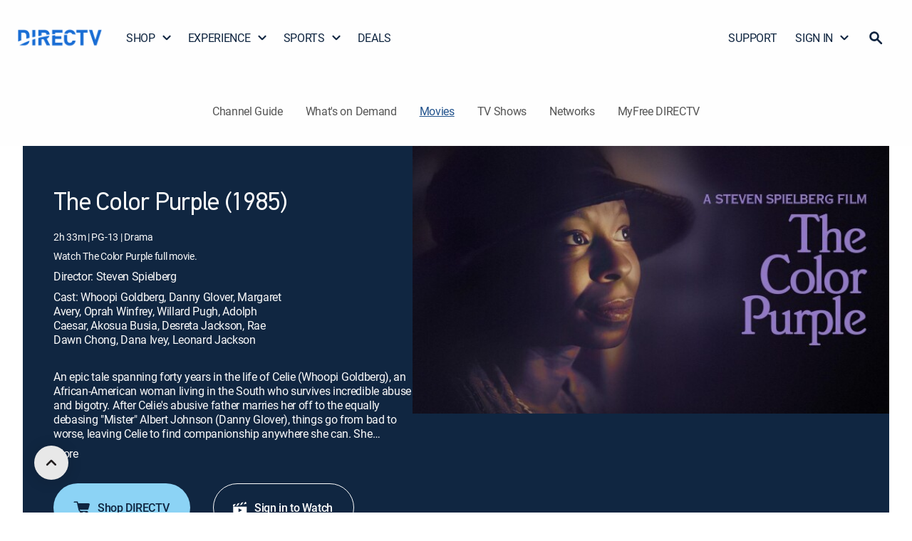

--- FILE ---
content_type: application/javascript
request_url: https://www.directv.com/uX1f_ELd/GQh/tfG/RQxqeeG7ZL/N7a9LzQutEc9ww1O9k/HmwAOjg/JTBJX/RQ3ZVs
body_size: 173574
content:
(function(){if(typeof Array.prototype.entries!=='function'){Object.defineProperty(Array.prototype,'entries',{value:function(){var index=0;const array=this;return {next:function(){if(index<array.length){return {value:[index,array[index++]],done:false};}else{return {done:true};}},[Symbol.iterator]:function(){return this;}};},writable:true,configurable:true});}}());(function(){Oh();D2c();mwc();var ww=function(){return (EJ.sjs_se_global_subkey?EJ.sjs_se_global_subkey.push(YY):EJ.sjs_se_global_subkey=[YY])&&EJ.sjs_se_global_subkey;};var pD=function(Lj){return void Lj;};var BY=function(bS,vg){return bS>>vg;};var lG=function BA(DS,ON){var Vd=BA;var hB=mY(new Number(NP),GY);var wD=hB;hB.set(DS);for(DS;wD+DS!=TJ;DS){switch(wD+DS){case P2:{if(RE(Sw,undefined)&&RE(Sw,null)&&WS(Sw[ET()[Og(Dw)](cw,DE,qA,Am)],tr)){try{var EA=bB.length;var Tm=rd(QJ);var nw=xc[IB()[sp(UK)](Ej,OA)](Sw)[IB()[sp(zC)](Dp,Yj)](Ip()[QD(tJ)].call(null,JY,rd(tr),UD,UE));if(WS(nw[ET()[Og(Dw)](cw,rd(rd({})),qA,qG)],hY)){mw=xc[bp()[Cd(BE)].apply(null,[pE,pC])](nw[hY],KG);}}catch(dw){bB.splice(pS(EA,Dw),Infinity,xD);}}DS-=Cc;}break;case M9:{var AK;return bB.pop(),AK=mw,AK;}break;case UJ:{var Sw=ON[EX];bB.push(xD);var mw;DS+=Rb;}break;case bP:{return String(...ON);}break;case X2:{Om.k1=lN[tC];JN.call(this,P,[eS1_xor_0_memo_array_init()]);return '';}break;case I5:{var vE=ON[EX];var NN=tr;for(var HT=tr;Rp(HT,vE.length);++HT){var YA=HB(vE,HT);if(Rp(YA,D)||WS(YA,G5))NN=rB(NN,Dw);}return NN;}break;case I3:{DS+=XQ;return parseInt(...ON);}break;case H:{var DD=ON[EX];var GB=tr;for(var hG=tr;Rp(hG,DD.length);++hG){var TA=HB(DD,hG);if(Rp(TA,D)||WS(TA,G5))GB=rB(GB,Dw);}DS-=Z8;return GB;}break;case r1:{DS-=BP;var qr;bB.push(Rw);return qr=[xc[IB()[sp(BG)](kC,JK)][rG()[BS(sw)].apply(null,[gE,UD,gE,zw])]?xc[IB()[sp(BG)](kC,JK)][rG()[BS(sw)].call(null,JB,UD,XN,zw)]:RE(typeof LE()[Sr(Vj)],rB([],[][[]]))?LE()[Sr(Tr)](Dw,gD,pm,VE):LE()[Sr(OG)](Rg,xD,Hp,JB),xc[IB()[sp(BG)](kC,JK)][ET()[Og(TE)](XD,kK,Yw,qG)]?xc[IB()[sp(BG)].call(null,kC,JK)][ET()[Og(TE)].call(null,XD,XN,Yw,Tw)]:LE()[Sr(Tr)](Dw,gD,pm,zN),xc[IB()[sp(BG)].call(null,kC,JK)][SN()[Hj(hC)].apply(null,[XA,kB,YG])]?xc[IB()[sp(BG)](kC,JK)][SN()[Hj(hC)](XA,kB,rd(rd({})))]:LE()[Sr(Tr)].call(null,Dw,gD,pm,TE),tG(typeof xc[RE(typeof IB()[sp(YG)],rB('',[][[]]))?IB()[sp(BG)].apply(null,[kC,JK]):IB()[sp(sj)](Nr,GD)][Ip()[QD(mC)](AY,zC,qG,GE)],rG()[BS(zC)](Dm,Yw,rd({}),dj))?xc[IB()[sp(BG)](kC,JK)][Xd(typeof Ip()[QD(Tr)],'undefined')?Ip()[QD(KG)](fg,Dp,Aj,sK):Ip()[QD(mC)](AY,rd(rd([])),qG,QN)][ET()[Og(Dw)](IN,BG,qA,rd([]))]:Wj(Dw)],bB.pop(),qr;}break;}}};var Uw=function(){return pN.apply(this,[K2,arguments]);};var Om=function(){return pN.apply(this,[Nv,arguments]);};var Wg=function jd(Md,BN){'use strict';var vw=jd;switch(Md){case W1:{var ED=BN[EX];var jp;bB.push(HK);return jp=ED&&bY(ET()[Og(Zd)](pB,zN,Xm,rd({})),typeof xc[Ip()[QD(jE)](VC,Ej,SA,vr)])&&Xd(ED[Xd(typeof SN()[Hj(GD)],rB('',[][[]]))?SN()[Hj(tA)](mB,bN,BE):SN()[Hj(OG)](dr,dT,fm)],xc[Ip()[QD(jE)](VC,Dw,SA,rd(rd(Dw)))])&&RE(ED,xc[Ip()[QD(jE)].call(null,VC,GE,SA,tC)][RE(typeof rG()[BS(JC)],'undefined')?rG()[BS(Tj)].apply(null,[Tj,qG,zN,YB]):rG()[BS(fD)](Wm,TD,mC,JS)])?RE(typeof Ip()[QD(qd)],'undefined')?Ip()[QD(Vj)](YN,rd(rd(tr)),tA,IA):Ip()[QD(KG)](OS,Dw,ng,Od):typeof ED,bB.pop(),jp;}break;case dQ:{var cB=BN[EX];return typeof cB;}break;case tO:{var vd=BN[EX];var xG=BN[QJ];var NC=BN[W5];bB.push(Or);vd[xG]=NC[LE()[Sr(Dw)](hY,rg,pA,Sg)];bB.pop();}break;case V1:{var jg=BN[EX];var Jw=BN[QJ];var HC=BN[W5];return jg[Jw]=HC;}break;case D2:{var RS=BN[EX];var bw=BN[QJ];var wG=BN[W5];bB.push(cg);try{var pG=bB.length;var WA=rd({});var wE;return wE=GT(J7,[ME()[SK(fm)].call(null,rg,mC,WT,fm,fG),Xd(typeof bp()[Cd(Od)],'undefined')?bp()[Cd(hY)](UA,Tr):bp()[Cd(Vp)](wr,qK),RE(typeof ET()[Og(lw)],rB('',[][[]]))?ET()[Og(pE)].apply(null,[nd,UK,gE,tK]):ET()[Og(rg)].apply(null,[Sd,GD,YT,rd(tr)]),RS.call(bw,wG)]),bB.pop(),wE;}catch(lK){bB.splice(pS(pG,Dw),Infinity,cg);var hg;return hg=GT(J7,[ME()[SK(fm)](Tw,AA,WT,fm,fG),nS()[rK(XN)](fG,Vp,rd([]),NK,hY,lw),Xd(typeof ET()[Og(tA)],rB('',[][[]]))?ET()[Og(rg)].apply(null,[DK,Wm,Lr,Ej]):ET()[Og(pE)](nd,kC,gE,jm),lK]),bB.pop(),hg;}bB.pop();}break;case p1:{return this;}break;case Q8:{var LG=BN[EX];bB.push(Cm);var Qw;return Qw=GT(J7,[SN()[Hj(pE)](vY,qd,Wm),LG]),bB.pop(),Qw;}break;case WQ:{return this;}break;case z5:{return this;}break;case Zc:{bB.push(QY);var Lp;return Lp=SN()[Hj(mg)].apply(null,[VJ,fm,rd(rd([]))]),bB.pop(),Lp;}break;case bX:{var WN=BN[EX];bB.push(sG);var Er=xc[Ip()[QD(hn)].apply(null,[bK,pE,OG,rd(rd({}))])](WN);var wn=[];for(var mk in Er)wn[rG()[BS(fm)](sj,XN,QN,rm)](mk);wn[Ip()[QD(kC)](fr,tC,zC,wr)]();var Sn;return Sn=function Nl(){bB.push(Il);for(;wn[ET()[Og(Dw)](JD,JB,qA,AA)];){var N4=wn[ET()[Og(dT)](RD,VV,kC,jE)]();if(I0(N4,Er)){var Bt;return Nl[RE(typeof LE()[Sr(tA)],rB([],[][[]]))?LE()[Sr(Dw)](hY,rg,tV,sZ):LE()[Sr(OG)](Rk,Rz,pR,Dk)]=N4,Nl[rG()[BS(wr)](JB,Yx,rd(tr),lW)]=rd(Dw),bB.pop(),Bt=Nl,Bt;}}Nl[rG()[BS(wr)](rd(rd([])),Yx,zz,lW)]=rd(tr);var rz;return bB.pop(),rz=Nl,rz;},bB.pop(),Sn;}break;case WO:{bB.push(Ws);this[rG()[BS(wr)](gR,Yx,UD,rr)]=rd(tr);var gq=this[SN()[Hj(dT)].apply(null,[Lw,hY,UK])][tr][rG()[BS(Cq)].call(null,dT,BE,rd(rd([])),jj)];if(Xd(nS()[rK(XN)](Cg,VV,Wm,NK,hY,HZ),gq[ME()[SK(fm)].call(null,An,jE,WT,fm,Cg)]))throw gq[Xd(typeof ET()[Og(CV)],'undefined')?ET()[Og(rg)](PU,nV,QR,rd(rd(tr))):ET()[Og(pE)].call(null,XY,tK,gE,Sg)];var zU;return zU=this[nS()[rK(zC)](EG,X4,Tw,Sl,fm,OG)],bB.pop(),zU;}break;case tP:{var KM=BN[EX];bB.push(F0);var SW;return SW=KM&&bY(ET()[Og(Zd)](qs,qx,Xm,zz),typeof xc[Xd(typeof Ip()[QD(XN)],rB('',[][[]]))?Ip()[QD(KG)].apply(null,[Df,Tw,hx,rd(Dw)]):Ip()[QD(jE)].call(null,kM,Vp,SA,Ej)])&&Xd(KM[RE(typeof SN()[Hj(GD)],rB([],[][[]]))?SN()[Hj(OG)](JS,dT,CV):SN()[Hj(tA)](A4,qt,rg)],xc[Ip()[QD(jE)](kM,zN,SA,UD)])&&RE(KM,xc[Ip()[QD(jE)](kM,tr,SA,AA)][rG()[BS(Tj)].apply(null,[pR,qG,rd(rd(tr)),PK])])?Ip()[QD(Vj)](ff,KR,tA,KW):typeof KM,bB.pop(),SW;}break;case F7:{var kW=BN[EX];return typeof kW;}break;case W5:{var Tk=BN[EX];var w4=BN[QJ];var FM=BN[W5];bB.push(Xz);Tk[w4]=FM[LE()[Sr(Dw)](hY,rg,Az,qG)];bB.pop();}break;case Yh:{var XU=BN[EX];var xt=BN[QJ];var DV=BN[W5];return XU[xt]=DV;}break;case G7:{var Kx=BN[EX];var Qq=BN[QJ];var Qk=BN[W5];bB.push(HF);try{var ps=bB.length;var O0=rd(rd(EX));var FV;return FV=GT(J7,[ME()[SK(fm)](tA,MF,WT,fm,DF),bp()[Cd(Vp)].apply(null,[wr,zf]),Xd(typeof ET()[Og(Am)],rB('',[][[]]))?ET()[Og(rg)](pE,rg,gE,Tw):ET()[Og(pE)](Pt,EM,gE,Od),Kx.call(Qq,Qk)]),bB.pop(),FV;}catch(Qf){bB.splice(pS(ps,Dw),Infinity,HF);var tU;return tU=GT(J7,[ME()[SK(fm)].apply(null,[vr,UK,WT,fm,DF]),nS()[rK(XN)](DF,VE,rd([]),NK,hY,p4),ET()[Og(pE)].call(null,Pt,jm,gE,tr),Qf]),bB.pop(),tU;}bB.pop();}break;case O5:{return this;}break;case Jb:{var Ks=BN[EX];var pf;bB.push(MU);return pf=GT(J7,[RE(typeof SN()[Hj(Ej)],rB([],[][[]]))?SN()[Hj(pE)].apply(null,[gr,qd,sZ]):SN()[Hj(tA)].call(null,XZ,Pl,Ak),Ks]),bB.pop(),pf;}break;case K9:{return this;}break;case nH:{return this;}break;case IP:{bB.push(Ax);var WM;return WM=SN()[Hj(mg)].call(null,L0,fm,KW),bB.pop(),WM;}break;case T2:{var Wx=BN[EX];bB.push(Jk);var Ex=xc[Ip()[QD(hn)](Zl,E4,OG,X4)](Wx);var ct=[];for(var fW in Ex)ct[rG()[BS(fm)](p4,XN,qd,Ml)](fW);ct[Ip()[QD(kC)].call(null,Kw,fV,zC,tC)]();var JZ;return JZ=function St(){bB.push(jq);for(;ct[ET()[Og(Dw)](HG,pE,qA,zq)];){var NZ=ct[Xd(typeof ET()[Og(hY)],'undefined')?ET()[Og(rg)](Jx,Tr,Al,gR):ET()[Og(dT)](Rj,GE,kC,Z0)]();if(I0(NZ,Ex)){var M4;return St[Xd(typeof LE()[Sr(hn)],rB([],[][[]]))?LE()[Sr(OG)](mV,Xl,bk,Tx):LE()[Sr(Dw)](hY,rg,Px,fV)]=NZ,St[Xd(typeof rG()[BS(Vp)],'undefined')?rG()[BS(fD)](Tx,hZ,Tr,kK):rG()[BS(wr)](Dw,Yx,kC,LZ)]=rd(Dw),bB.pop(),M4=St,M4;}}St[rG()[BS(wr)](KG,Yx,rd({}),LZ)]=rd(tr);var Xk;return bB.pop(),Xk=St,Xk;},bB.pop(),JZ;}break;case Qb:{bB.push(Sz);this[rG()[BS(wr)](rd(rd(tr)),Yx,tC,sR)]=rd(tr);var b4=this[RE(typeof SN()[Hj(zt)],'undefined')?SN()[Hj(dT)].call(null,st,hY,jE):SN()[Hj(tA)](ft,Dm,Dw)][tr][rG()[BS(Cq)](QN,BE,tA,KK)];if(Xd(Xd(typeof nS()[rK(Zd)],rB([],[][[]]))?nS()[rK(hY)].apply(null,[Gn,CV,rd(rd(Dw)),mW,IU,hz]):nS()[rK(XN)](Wz,rg,rd([]),NK,hY,Rq),b4[ME()[SK(fm)](SZ,AA,WT,fm,Wz)]))throw b4[ET()[Og(pE)].apply(null,[kp,rd([]),gE,JB])];var GZ;return GZ=this[Xd(typeof nS()[rK(BE)],rB([],[][[]]))?nS()[rK(hY)].apply(null,[rM,rd(Dw),rd({}),AA,Kq,MF]):nS()[rK(zC)](Vf,sK,rd(Dw),Sl,fm,OG)],bB.pop(),GZ;}break;case W3:{var Yl=BN[EX];var xW=BN[QJ];var Mq;var qZ;var jF;bB.push(Jl);var lt;var T4=rG()[BS(E4)](Yw,tF,jm,AG);var ht=Yl[Xd(typeof IB()[sp(OG)],'undefined')?IB()[sp(sj)].apply(null,[dR,ls]):IB()[sp(zC)](Dp,pU)](T4);for(lt=tr;Rp(lt,ht[Xd(typeof ET()[Og(OG)],'undefined')?ET()[Og(rg)].call(null,cZ,rd({}),zZ,BG):ET()[Og(Dw)](jN,rd(rd([])),qA,rg)]);lt++){Mq=IV(Pk(BY(xW,zq),m0[Dw]),ht[ET()[Og(Dw)].call(null,jN,Eq,qA,Cq)]);xW*=m0[OG];xW&=m0[BE];xW+=m0[fm];xW&=m0[hY];qZ=IV(Pk(BY(xW,m0[rg]),m0[Dw]),ht[ET()[Og(Dw)].apply(null,[jN,rd(rd(tr)),qA,rd(rd(tr))])]);xW*=m0[OG];xW&=EJ[SN()[Hj(hn)](mf,DE,dT)]();xW+=m0[fm];xW&=m0[hY];jF=ht[Mq];ht[Mq]=ht[qZ];ht[qZ]=jF;}var Xt;return Xt=ht[Xd(typeof nS()[rK(BE)],'undefined')?nS()[rK(hY)](bk,Am,VV,tW,QR,dT):nS()[rK(BE)](nz,AA,Dw,Eq,fm,tC)](T4),bB.pop(),Xt;}break;case kQ:{var qU=BN[EX];bB.push(bW);if(RE(typeof qU,LE()[Sr(BE)].apply(null,[rg,Vp,wM,hY]))){var Ix;return Ix=Xd(typeof ET()[Og(Dp)],rB([],[][[]]))?ET()[Og(rg)](Ct,fm,kZ,Ej):ET()[Og(tr)].call(null,Z7,CV,BR,Yw),bB.pop(),Ix;}var fk;return fk=qU[sx()[QM(hn)](Tj,zN,It,fm)](new (xc[sx()[QM(jE)](rg,zz,Kn,r4)])(Xd(typeof rG()[BS(BG)],rB('',[][[]]))?rG()[BS(fD)].call(null,lw,jV,Jz,BR):rG()[BS(Zt)](MF,tR,Yw,J3),IB()[sp(dT)].call(null,zq,wV)),IB()[sp(wr)](tC,mZ))[sx()[QM(hn)](Tj,sj,It,fm)](new (xc[sx()[QM(jE)](rg,TE,Kn,r4)])(Xd(typeof ET()[Og(mg)],rB('',[][[]]))?ET()[Og(rg)].apply(null,[EU,Dw,BM,E4]):ET()[Og(YZ)](TR,mg,D4,rd(tr)),IB()[sp(dT)](zq,wV)),rG()[BS(QN)](rd(Dw),U4,Zd,cn))[RE(typeof sx()[QM(KG)],rB(ET()[Og(tr)](Z7,X4,BR,rd([])),[][[]]))?sx()[QM(hn)](Tj,zC,It,fm):sx()[QM(rg)](g0,qG,Tq,qM)](new (xc[sx()[QM(jE)].apply(null,[rg,fm,Kn,r4])])(bp()[Cd(Vj)](KG,VY),IB()[sp(dT)](zq,wV)),Xd(typeof ET()[Og(Ak)],rB([],[][[]]))?ET()[Og(rg)].apply(null,[FR,Vp,V4,Zd]):ET()[Og(BG)](zF,AA,qG,Tr))[sx()[QM(hn)](Tj,qd,It,fm)](new (xc[sx()[QM(jE)](rg,jm,Kn,r4)])(SN()[Hj(VE)](cs,Sg,pE),IB()[sp(dT)].call(null,zq,wV)),rG()[BS(Yw)].apply(null,[zz,Dp,zq,Fq]))[sx()[QM(hn)].apply(null,[Tj,Dp,It,fm])](new (xc[RE(typeof sx()[QM(zq)],rB(ET()[Og(tr)](Z7,Zd,BR,HZ),[][[]]))?sx()[QM(jE)].call(null,rg,Eq,Kn,r4):sx()[QM(rg)].apply(null,[Xm,pR,gx,SV])])(IB()[sp(DE)](UK,Z4),IB()[sp(dT)](zq,wV)),Ip()[QD(Yw)].call(null,mx,mg,Bz,rd({})))[Xd(typeof sx()[QM(BE)],rB([],[][[]]))?sx()[QM(rg)].apply(null,[Os,gR,cM,zz]):sx()[QM(hn)].call(null,Tj,GD,It,fm)](new (xc[Xd(typeof sx()[QM(XN)],rB(ET()[Og(tr)](Z7,sj,BR,hz),[][[]]))?sx()[QM(rg)](nt,KR,OU,mM):sx()[QM(jE)](rg,hY,Kn,r4)])(ET()[Og(Cq)](mU,Tr,Dk,BG),Xd(typeof IB()[sp(pE)],'undefined')?IB()[sp(sj)].call(null,AM,Rg):IB()[sp(dT)](zq,wV)),RE(typeof Ip()[QD(hY)],rB('',[][[]]))?Ip()[QD(Tr)](KY,MF,RF,rd(rd([]))):Ip()[QD(KG)].apply(null,[zF,Sg,HV,rd(rd([]))]))[sx()[QM(hn)](Tj,zz,It,fm)](new (xc[sx()[QM(jE)](rg,BG,Kn,r4)])(IB()[sp(Vj)](nV,xB),IB()[sp(dT)](zq,wV)),SN()[Hj(YZ)].call(null,FN,lw,Tx))[sx()[QM(hn)].call(null,Tj,qG,It,fm)](new (xc[Xd(typeof sx()[QM(KG)],rB(ET()[Og(tr)](Z7,dl,BR,zC),[][[]]))?sx()[QM(rg)].call(null,Wm,Z0,Zt,YR):sx()[QM(jE)].apply(null,[rg,CV,Kn,r4])])(Xd(typeof Ip()[QD(p4)],rB('',[][[]]))?Ip()[QD(KG)](sq,rd(Dw),hC,UD):Ip()[QD(UK)].call(null,IG,Tx,sf,Jz),IB()[sp(dT)].call(null,zq,wV)),SN()[Hj(BG)].apply(null,[Wz,x4,Cq]))[IB()[sp(Ak)](dT,HY)](tr,m0[YG]),bB.pop(),fk;}break;case l2:{var Rs=BN[EX];var Zf=BN[QJ];bB.push(dx);var QU;return QU=rB(xc[IB()[sp(fm)](E4,Zp)][Ip()[QD(MF)](CK,GE,vr,Vj)](cz(xc[IB()[sp(fm)](E4,Zp)][IB()[sp(mg)].call(null,KW,OA)](),rB(pS(Zf,Rs),EJ[ET()[Og(KW)].call(null,OE,An,Cq,Lk)]()))),Rs),bB.pop(),QU;}break;case kX:{var d0=BN[EX];bB.push(FF);var Sq=new (xc[rG()[BS(Tr)].apply(null,[tK,mC,rd(rd(tr)),KB])])();var AU=Sq[bp()[Cd(mg)](UK,zW)](d0);var Yk=ET()[Og(tr)](ZT,qd,BR,rd(rd({})));AU[rG()[BS(Ak)](rd(rd({})),qA,Yw,Mm)](function(JV){bB.push(RM);Yk+=xc[IB()[sp(BE)](DE,tp)][SN()[Hj(zC)](JE,mC,BE)](JV);bB.pop();});var l0;return l0=xc[Xd(typeof ET()[Og(KG)],rB([],[][[]]))?ET()[Og(rg)](hF,tA,JW,rd([])):ET()[Og(hn)](vj,pR,VV,rd([]))](Yk),bB.pop(),l0;}break;case l3:{bB.push(nM);var TM;return TM=new (xc[nS()[rK(E4)](Mt,zq,tC,VE,fm,Yw)])()[SN()[Hj(Cq)](PB,Bz,UK)](),bB.pop(),TM;}break;case V8:{bB.push(Rx);var vM=[Xd(typeof SN()[Hj(mg)],'undefined')?SN()[Hj(tA)](Aq,RW,rd({})):SN()[Hj(KW)](xB,Dw,hY),Ip()[QD(Eq)](LW,GE,HV,Zd),Ip()[QD(sK)](wv,rd(tr),qf,fV),SN()[Hj(CV)](IM,kK,pE),rG()[BS(UK)](Dz,pR,An,kT),nS()[rK(sj)](YF,rd({}),AA,Dl,p4,zz),Ip()[QD(nV)].call(null,SC,dl,YG,fD),Ip()[QD(qG)](WK,rd(rd(tr)),Lk,rd(rd(Dw))),SN()[Hj(UD)](Vk,hn,rd({})),ET()[Og(Tr)].call(null,R4,UD,Od,hY),bp()[Cd(YZ)].call(null,sZ,ZD),Ip()[QD(Dz)].call(null,CK,TE,GE,BG),Ip()[QD(U4)].apply(null,[Wt,Rq,EM,Lk]),rG()[BS(MF)].call(null,sj,hz,E4,Rw),bp()[Cd(BG)](AA,kf),bp()[Cd(Cq)].apply(null,[qx,lm]),RE(typeof rG()[BS(pE)],'undefined')?rG()[BS(VV)](JC,xU,Dm,nC):rG()[BS(fD)](mg,nV,tK,S0),RE(typeof bp()[Cd(hY)],rB('',[][[]]))?bp()[Cd(KW)].call(null,Am,NA):bp()[Cd(hY)](Nk,v0),Xd(typeof ET()[Og(AA)],rB('',[][[]]))?ET()[Og(rg)](Ql,KW,UF,rd(tr)):ET()[Og(UK)].apply(null,[mD,VV,AA,Od]),Xd(typeof rG()[BS(Ak)],rB([],[][[]]))?rG()[BS(fD)](GD,rF,qd,GD):rG()[BS(SZ)](tC,jm,tA,ZN),Xd(typeof IB()[sp(BG)],'undefined')?IB()[sp(sj)](Ul,Aj):IB()[sp(kC)](Zt,IG),Ip()[QD(dl)](JK,tJ,CV,qG),Xd(typeof LE()[Sr(jE)],rB([],[][[]]))?LE()[Sr(OG)](AM,Nx,lz,sK):LE()[Sr(sj)](dT,kZ,tk,p4),RE(typeof ET()[Og(mg)],rB([],[][[]]))?ET()[Og(MF)](tf,hn,Dw,E4):ET()[Og(rg)](cZ,GD,fq,pE),bp()[Cd(CV)](Lk,gK),rG()[BS(vr)](rd({}),kK,rd(rd({})),vG),nS()[rK(fV)].call(null,YF,zq,jm,wW,zN,pR)];if(bY(typeof xc[IB()[sp(BG)](kC,DA)][Ip()[QD(mC)](qj,rd(rd({})),qG,rd(rd([])))],rG()[BS(zC)](BE,Yw,tA,Bs))){var Hl;return bB.pop(),Hl=null,Hl;}var AZ=vM[RE(typeof ET()[Og(VE)],'undefined')?ET()[Og(Dw)].call(null,RC,hn,qA,AA):ET()[Og(rg)].apply(null,[nq,Dp,qM,dT])];var Pn=ET()[Og(tr)](NY,qd,BR,JC);for(var l4=tr;Rp(l4,AZ);l4++){var hl=vM[l4];if(RE(xc[RE(typeof IB()[sp(U4)],'undefined')?IB()[sp(BG)](kC,DA):IB()[sp(sj)](sY,Ek)][Ip()[QD(mC)].call(null,qj,Dm,qG,Vp)][hl],undefined)){Pn=ET()[Og(tr)].call(null,NY,CV,BR,zC)[Ip()[QD(Sg)](dG,HZ,Dp,rd(rd({})))](Pn,RE(typeof sx()[QM(fD)],'undefined')?sx()[QM(sj)].apply(null,[Dw,jE,ws,z0]):sx()[QM(rg)].call(null,lZ,zN,Gl,rq))[Ip()[QD(Sg)](dG,Z0,Dp,DE)](l4);}}var B0;return bB.pop(),B0=Pn,B0;}break;}};var Xd=function(K4,At){return K4===At;};var gl=function(){lN=["#4","\n\'6z4","3\vZ8","<%\x3f>","Z9\x00).9\f2I8",".n",">);:#","\v\x3f415v*",";),","8#\x00M)","8/8<9\n","*C\n\\\">)>%\x00[",",aQJ",">)2>:",".2\"(\"\v",";>\fT)\t\t,(24\r","(%;62V8\"","\x00[(:%\x3f\x00\"\vP<-*.","i\r 7\n","\x3f5!+\x00\\","4\rK-\r\".4K8-46<\nM-\n","\"K#\nl(2>\b\'4\"/q7\\;\x00","=3$W\x3f+\"\'97","V\"8","\\","W","(8\t","8\vl39>%\\\"R;)97>\r//(m0#AP\" 9","/8\v$\v\x07+m$1","9",">&<U","Jgv9(H|\x40yZ%K/]j6Y","b",")8=0#\n","!Z)\r590!\nM","N%\t#7","+%90\r\\>","J85\x3f:\tI#)$66U"," \b-,+>^)","\fZ$\").9","#\x3f:5M%\x3f","0\to)%/#","*$-,+#",".P\";3m4Xl7-9(-q1L+J\"`\t&\x3f\x00P/G>%.&\bK-\v",">","\vO%/\x3f44","K!\x3f)\"1","/-4\x00"," ","/%>,8U%\va%;:\x3f\n","\x00/($+4\rL>","\fW8","!.4","7(=-+\\\">%\x3f"," /\"-","x7;","<,888=X8","*\\8","!%0\x3f","/=P\"","=\x00^9)3","N(","s",">&\f+%","!\x3f!*:","fky\"J#-(!9>l",">&]>)2:\'\x00L-","\f",";P+.8","\"]","8!),(18f#7(<>\\>","[%\b)4\x3f62 )p\"%\'%+","38,!])+%%!;","\t\vV!R\v\x07\bN)","(!9>","\t#)0\r]>!.+4<K>\b\x00","#","82!4","$\bR)`3$TP\"","/,;>0\tV-*!zi!\x07c\x00\n*,#\x40","#\"1%M(/:","39-4\r","=/=)X5\"\x00>/\x3f",")4%05","\n","->]","","\x008\b(>#\\-&%-(,%\x00I","*6\'","q","-,","59","X8)3","\x3f:%\vW","\\.\x00~","h","4K->","$!\x3f>x8","+\\-\v\" !4:#A/\\>#.m=P\"","+4\r","/9\x00M#\n","hevl__9\t8)\"1qQKe\x00)48-\x3fA\rn\x07\"#96>[q\v<%\"9q2\x00T.\bjfo,(\fV EOq44/4./!q8K->+*\x3f\rP#\tZ8i6-4\fK\"G50(07A\rDv\x07\"#96>QMe\x00)48-\x3fA\rjE9..+8qZ50(07A*\x40! fk+W\x3f\x009#90#\\D./!ywXq4\v!\"\"3\vV8\b50(`s\x00T.\bnz9&!_l`4e-xL\"%/##IPBn)`>+#\bMn\\\x00q&812V\"O[72(+$)I:!\x3f4\\D`\tO\"\':2WI>\b#44/4M\"I-3(\x3f1\vV<\x0089a6l.S)b$(98i>\b)29&-L\"%/#w%M\v)N\t8\x3flWO-\v\x07)=a>lCL\"%/#}l\\\r\x40<*`&<Us4\v!\"\"3k9Zb)9:#\x00\rV>n\x00\r6%\vX8\b\x00nl.b0OJ5\t4(-0K0P\f\x00,,(p8\x00-4\"-sM-I#9-8m-\x000b\r%*M>+,8sZL\"%/#7I\r>Ke;\x3f:%\vWl(&%.+_%\t2\"/4\r\x40d^>l6)0\r\f\\v^).824[ Hmpa<>P+\x00-\"!:k\x40I;8!/34[X\t1N^8\x3f,\v\x407Z7=a}sHZ-$h9v*\x07D_9\t8)\"1yUK`[72(+$8<\x00}(\",\x07\fW/#.m,yUK`^\"i6)0YVqTj2c/#\rV8)`$1\"W/*`;`#[-Z=.*(<%OK))h\"q!M#\v<%ds$\\\\;Gd.1#\n<P>92#8In8\"6\"44CUB:9%wyU\\`[1ia>,\x07\fW/#.m7yUK`[74\x3f&*M9744/4[[W#-,os08I-,!w#M1-4.7yPB>92#$%\t\\vE$2\"(sMK+]1=0:\vX<Zw6,-qDB1\\9..+8:O[7=+*\x3f\rP#\tR5hd$,\x07\fW/#.m;yHD:\x00l\'p$,Z+K\x07`h+*\x3f\rP#\tZe;\x3f:%\vWl%30vxZX>Gq/54\r+2\"+>\x00I)(`7p2wG!O<dvxHBNjAm}p1wG/ h:s$H_d\x00O;iv)0Y[q\\<2\"+>\x00I)Zb0\x3f0%\r\x40<O\"\':2WZ>8%e8xZL\"%/#I\r7<P\"%5+sM[M$;ba}#\rL>\tPn+0#$Z$OZ*5#<%\bWd[7&e+}U*/4$0\x3fI\r785\x3f1qP\x3fI-%.;0:QK`[1id\"xH_9\t8)\"1qQK`[7&812V\"Gd)a>}UZe-2m3l\tQK/`2a>xZ_dE$2\"(s\x40D I50(v*KlO n,-6M\n*I-,8:jM9l3kysS)n}p+yPj\b\\/!!3yU8;!$+sHF\\b\x3f/!)4I\n8;!$+xO\rQ)\tZd&812V\"Oe;#wsA8E^8l8s2H`O9..+88N\t\"ho+9NnK`5a<xPv\\>%>0=\x3fN\\8((1yIL\"%/#w%H_b 5(b%M\f*Nele9$M%\bd4d$#\rL>\tR\"ho+9NnK`5a<xP1Z n,-6HO-R-{$w%\tJ`E-%.;0:[7 5(e7Z8\"h9s#H_9\t8)\"1qQ785\x3f1qNlZd&812V\"O`/d$\x3fI\r>K`/d\"xHK)\x07>.m>l\x00FXb).e0}P#O[1=d\"7Z8\"`w%M\v)N\t:!\x3f\x3f\\[J9).):52\rX>Pw2(+$*/4$0\x3fI%N\t%&e}4Z9\"\'obl\\8\x00#7m14Y|>>ho4K->`$,q\x00K)5`\x3f*\x3fW+E[w)+wsT<\v8%)}l\\DWe*ho+9NnZOq/d+9NlI>%9*#O-\v\x07)z;08Y\t`\"%w~a_#Z)n :%\t]q\b^)n,-6\\wN\t:!\x3f0\\()\',+4Z_d[76,-qDfd^)iv67I\f7d5pblPZ#\t%.8:jM9l50\"8\x07Q\"\n8bpblWT)#$d:W8Zb>:\x3fD\\b\x00+{(3\"YP*OP8(\x3f0&CDq\\!%97>PB%Zn38,!])!8!\x3f+s\\D\"N$2\"(qD/\b<,(+4[)I>\'v:J</(\b\'2\tM%\bd%c>#PD)\v)b\x3f:%\vWnZOq%c24V(AT)n,=#\tMdE\x00)48-\x3fCU\\b\x00+iv1lCA)\x078)#8sZX>Gq(e+}U\\e\\*ho1>X EOq}.q%\t\\e*h#b4OV\"Mn#\"2!\rM)Pvb>*\"W()(35CUZb\x00+}pb!HV\"\"5(d#\rL>\t\t:!!*4[-`$\"14[(\b)=0}%\t\vV;EOq}.q%\t\\jAZ\"}o<>\f\tU)(ba:\fM$\bqb97#`\\-2*b2OK+N1=+*\x3f\rP#\tRh9s#HO-R)}\x3fq<\rQ#^\"}9q8K->(j\b:\b(`}bl\\>92##O\\ -4(b\x3fU`E$2\"(s\\D)AT8n$+4M#\\>%9*#_d\\!%97>D>92#}}WX>\x00O:/$;qQUfd^>ia}%\t\vV;EOq}\x3fq<\rQ#[0<o-4\fK\"ESq}(ywI\v!$/)bsK#P`2c>#DW)R9=:\vV>OP((8K->`)04YW#R<2\")8-GUnk(tsFYT)#$ovxM\t:\x00l/p7yUMb)2,+>UKb\x00+iv67I[M$;bpblWM5e2(+$>I)4%05\\[M$;ba-\x00\v^q\b\\-2*s#O\\ -4(b\x3fU`I:!\x3f8\\-w2(+$%Xb$\"14^QK\\>%>*=7X!/q)c)0\r\f\\`\\\"%5+lWW)\x00/.ssM9napb#O\\8(fkw#O\\8(}o14\r`\\-2*b\']lW[`2c;4\r^-q.83=M\tvHd2c24V(ZP8(\x3f0&CUKb\x00+}#:&A-\x40<7>2\"-yCM)8/\x3f#\nL R%3m1>YX\"G.*(<%CP>I),(80\" l=v,\x07\fW/#.myPB:\x00l2p$%\x00u#H8},ZH%\tR8fkw#OX8\x00/.b%:HdeK\x40l)#%G_>I%.,3=5V/Zrs#O_8\x00\x00/.b%:JdeK$)>q%\x00|\"\x00%%>q!\nQd[1&812V\"G!d4d$\'\x00\v>Zb#\"2!\rM%\b0<6\"jWM5qb#0#\fUnK),(+4A\v-`4c<>\f\tU)#.p-,\x07\fW/#.m5yPB8\x3fn9-($M>\x3f}$%\x00u#Hn2\"0%Cd`\\*/\x3f0K$)>v}P\x3fI\x00)3(+y\x40I1\x07\"#96>Ywd[7)+w%HO-R>}9$<BP*O\x00e2(+$>I-,!w%HBP*OP*5#<%\bWnZO89=:>\x07YMb\t44d-4\fK\"Gw)+wp\b\nw-)Z8n!:\x3f\rQeN\t:!\x3f4\\T\b`\tO*5#<%\bWlZe;+0#IBgN8n!:\x3f\rQwN*h\"q2\x00Ud^)id-4\fK\"G\x00b6,3$DM/`2c;>mV^>{\x3f:%\vWl\\:!!*4\\V%R|l\x3fq5\\qFB`20d#\rL>\tR\"n#:)DW1\x00)48-\x3f\\4H\r=09$M%\blev*M976,3$CO#lpa;>mW12(+$5I>/90%\t\\q^%h/ssW\x3f\x009#90#CUB:9%w;}W*92,==C|[`)e;}CV\">5.+>[7 5(e(MV\"+5\x3f>3\rmWel4q5\b\nI \v! :l\x07Q]`\v^n\x07(14M#49..+8eKb)>4K->812V\"Z9..+88N\t:!\x3f#\\[_9\t8)\"1s\\DM5#&m+wG\r/\b\x3f4\x3f*2Kw85\x3f1p\x40\vjO\x00q}p&-[~)\t>!90#\'\fW/#.obl\\QKb\x3f0!>(/T)>n#><P1Kb-,-:\\L\"%/#w%HK)\x07>.m3\vZ8I)4->M5&r3\vZ8I)4->M5&e+}Pd\\=->fZ`&e+}\rU\v)2,+>\x3fL\"%/#}xHUMb\x00#4\"+()#9q2X8Z.ia+,M-\x00-0p9$M%\bd4d$#\rL>\t\t,(0\b\r8`e\'\vV8\b50(v}\x07QAb\x00#4\"+(/KZ*5#<%\bWdN\t>%9*#YM$1ids4O8J5\t4(-0Kq^)n,,(*/4$0\x3fI\r>K`/a6xV%R|}pb8G_%Z\">/ 6\"P:\x00l!p14YAdZ8l\x3fs\x3fM`[w2(+$)I\x3f\x07(14M#49..+8>NM-z,q\x3fMdN\\8((1yIL\"%/#w%HK)\x07>.m+W)Xb6,3$CXb\t44ev,HPD`\"Z.ia9yUU`E5).(-0KnN^*h/s$MQ_9\t8)\"1yHK)\x07>.m+9\b\nDeN^*h/ssj8\"\'osy\x07\fW/#.ev*M9n\"=;Ml \"%\x3f>%\vdn[el(q:\x00Jq\x07\"#96>QMe-2m-l.S)d4ds4\\\"dw>h;>#A%\tR>i(q!\nQd\t[w2(+$)I\x00)6(-\"Q`\x07\"#96>YMdN\t*/\x3fwjWU)\t8(vv*Kl\tO)n=0!IP%Z\"`$1qPK)\x07>.m+U9O\"l9q5\\qFC`40-4\fK\"Gb$\"14\\X\t`1l(q\'\x00L)Ol\'q!M#\v<%p$2J8\x07/4\"-k\vUK)8z+*\x3f\rP#\tZ8i667I\rQ%\\<2()lQUM$b.(\'%\\I8\x3fn>:\x3fDM$b>:\x3fDO#lpa+9\b\n(\b)}ln}P\x3fI),(80\" l978WT)#$p}\x3fMnK$)>q0:\b(`}s%\tJb\x005#+#\bJb>,<9I*`Fe&\"-yKlR%.m+9\b\nnPq}p-X>&dpdywWZ-\vd4%6\"M\vjAS%3>IRKb%#(w`HPjO$)>#<DO#lpd\"}\rV<]9..+8e$)>q5\\qFBw6,-qDM$b4\x3f&\rK%pq2I %/#d8\x07Q8\x00#7obl\\\r8)i97#8I>\'v-4\fK\"G$)>q#U1K%3=>%|4<4$0\x3f[L\"%/#w%HP*O$)>q5\\e>/:%ZX>G\x00q4%6\"ZL\"%/#4I\"N\t>%9*#YXb\v<%p}%\t\vV;E^-n,-6\\\r>I)89b4MjO\x00b-(+9n\t44os#OK+Z#))aHUm\t*/\x3fw\'\x00\v\"Z$)>q%\x00|\"\x00%%>q=^8_}{#alQBa\t[76,-q\bDM$b4\x3f&\rK%.s0\\/\b<,(+8%Zn2\"0%CDq\\824>PK)\x07>.m:yCW(E[w)+w8O\rK5+/|p+9\b\n<:i6)0YLq\b\\/!!3y\bU//(02CP/Zb#,3=In\"!!3(-ZnNI%&e*wG7d4%6\"O\tK)N%n.>%u#[>%9*#Y\\d\\/!9<9-Z`FBe{$9yP\x3fI>%;c8OP\" 902H\v\\8\x00\"`(w8OP\" 902H\\ l)+w$HP*O$)>q!Op\\/!9<9-Ze85\x3f1qQPb8#%>U|N),>:*\bm[8(\x3f0&A\\;G7>2\"-yC\rK5G8!9:<Ml8(\"*%AX8l/\x3f7\bX \v\vniv67I\rQ%\\<2()m\bW_%\t ,4>PK)\x07>.m:y\bW_%\t ,4>PD1`!/-$\r*/4$0\x3fI\r>N\t*/\x3fw\'\x00\v)Z$)>q%\x00|\"\x00%%>q=^8_}{(alQBa[76,-qDM$b4\x3f&\rK%%d8\x07QWb\x005\f\"<m\\\rQ%\\<2()wG/ h#ss\x07W-\v5\f\"<sH_8\x3fn=-4EWb\"!!3(-Ze-2m6lB[>\'=06wGQ.-+obl\\\rE0E#.96\x3fqZO8iky8O\rK5+/|p-wG\vq\\*)#>=\r\x00u#Tjh$b\x3fUe\\-2m>l\bFPb!0!:%\bWvw2(+$-I50(b%M-q2a6nI\rQ%\\!%97>D\"\n8ba+9\b\n\"\n8}$q7\bX \v\v\x00/.s!HCM$b#\"2!\rM)Oe=a<>\f\tU)v&812V\"O`2d$8\x07Q8\x00#7obl\\\r8)i97#8I>\'v-4\fK\"E>%,4s\\D8I50(#-CV\"\"5(}l\\DMb\v<%r+9\b\n\"\n8}9q0n85\x3f1s\\D8I50(`yP\x3fI\x00:!!b%\tJb\x00+}9q08\x3fn :%\t]qE\x00)48-\x3fCUM$b.(\'%\\[\\\"Pezo1>X EOq}9q%\t\\jA\x00jfe+9\b\n\"\n8}\x3fv}*%3%e7Z8\"h9v*\x07Kd>`\x3fb%\tJb\x005#+#\bJb\v\"\'97|PBKrZBwm`-xX>Gq4%6\"O\rK5\"82$:\":\vdwd%c98U >##pblPK)\x07>.m+9\b\n/\b<,(+4I/\b<,(+8)I*4(-`4Z)ia/,UZ-$z+*\x3f\rP#\tZ8i69>QO-R>}978WM>7\"4\x3f64WU)\t8(`njG|\\_a2d$\'\x00\v)Z$)>q%\x00|\"\x00%%>#<BP*Ob4\x3f&qZe;;>#A)I#-=34V\"\\*ho+9NnZOq.c+(7>`\"b\x3fOK+\\!d%d\"#\rL>\tR#=0+9Nl\t;`\b-#\vn %*>=AX8l!9+4\f\tMnN`$(34M)>),)e7Z8\"h9s#M785\x3f1qP\x3fI),(807)2,+>Cwd[`2(,$\r\rw-\nv2a14\ru#H)=a}\x3fMnZOq4%6\"O\\8(fkw%\tJb\x00+};08Y\teK1=a:,\x07\fW/#.m:yUKeZ\"5!3l\\\vE0L8n!:\x3f\rQeATd2p+\rW+e{+0#IX>Gqpa1lNl&\x00>!4w#HB\\pI)kfv\x3f:dq))v-4\fK\"G1&812V\"Gd4a-}UW`\b^%l,v*\v\x407>`8b%:dd[`#p*U9/!9<9I\r785\x3f1qP(Gd4d\"$OV\"M>h.vk1\vV!)n\x3f:\"O)Oen974QW`\b[1&812V\"Gd4d$#\rL>\tR*5#<%\bWdN\t:!\x3f#\\\rQ%^)},-6\\\"w2(+$\"l\x3f0<\b\n\\dO9..+8#Ke;;>#A8I<0!&yU\\e\\9..+89Oe;#w0M%K\x07`#a}\x3fMnKe=+*\x3f\rP#\tR/h9v*QX`\b^%l8s2M[M$;ba+x\f:\b(`}v,HPD1\b//#14\r*/4$0\x3fIPB:\x00l4p0yQb\n>+ew7Z8\"`9w\x3fHO-R%{\x3f:%\vWlZen:-0Q*/4$0\x3fI\r7>hvdxP8d4c/#8I)89v*J)GBv2(+$%Zb0\"-%\"\tKb4}b8M\r\"\n8}ys7Z8\"hd$\'\x00\v8Zd2ev\fK\'OZ*5#<%\bWlZe;;>#A%K`5a<}\rU_`^$l=s\'M\x00(K`-a(}U|`^\x00{\x3f:%\vWlZen:-0Q*/4$0\x3fI\r7>hvdxP8d4c/#8I)89v*J)GBv2(+$9Z9..+8e*hlwsW\"8)\"1s\b\"%\',+>P>92#\x3fUw>`9b\x3f\x00P+#2c<>\\/#.a-lW\\*/4$)45\x00I)Kq4c-%BK)\x07>.-}QDqM|z(aa^T\bvJ\x40`4c+(E0E9,!}\fUXq\x07\"#96>Q785\x3f1y\x00DVdZen >#\nQ*/4$0\x3fA\re\x00)48-\x3fA\veI>!=wy\x07\fW/#.e+xV>OIwi>(8Qd\\<2()lWW)e;.>\"Y\tvdb8,48^)\t\b!9>s\b\"%\',+>PB8I)89bcZK)12(+$8I.28/%I[K)\x07>.os\x3fUe\\-3(c[\v\\8\x00\"`9q0\vL<Zn2(+$`\t:)*>%\v9>*:\x3f=X8\\+%98|\"\x00#04\t0\r\f\\\x3fO)n\"\x3f>\x3f\n`E#\"$34CU-$)9:2\fK)E^n\"$+\x3f\nJnKP!/):=CU<\v8&\"-<CU<\v8&\"-<7K\x3f\"ba}$\x00\x3fL \v$)2>6>[n;vy}}CL \v$)2>6>5P\x3fPidd2\x00\n\\lTH/!>:s]n]\x00)48-\x3fA\r\x3f<hd\",HUMe[eidq0\tU5O$)>s0L!83d\"}\bD_9\t8)\"1yHK)\x07>.m>\x00\tI Z8($,}\x00\v^9\n\"4>v,M*/4$0\x3fIPB:\x00l4p$,M\v7I824$\'\x00\v)Z)7m7\x07\nZ>\",1\'\x00\n|KBen*:%\"W8\n8ho(4UnN^\"}(q6\r|4\"3$0\x3fI[n\t%5\x00):3f>(%\x3f:#>W*\bPe{9b*W(\b\x00v%c84)X>)4(-yWl*3\v\b7<w\b( \b-P>(%\x3f:#[+!\x3f><\r\\>Ob22|\b8 \t\t$+f\"0\v\fd\"jKl\bO\"%:\x07J/).>\x3fJdW^|ic84:V\"44e}&^ UPel$b>O\\8\"\n8%#,8n07\x07\x005L+8\x00).):#\vf%\t#bdd#\\O)\t#2e>O\\87>! :%\v%I\'\r\f\f$=f\"<\b\x00$;~\x00N^>%#;4K~]b\'(+\x00\vX!)2e647t\r49\t\r/=|\" \b-PD1\"!!3(\v\\8\x00\";*/$7W(\b\x00v4c)4V>\"5!3}\tL(%\x3f:#[\r>(%\x3f:#W9\v`\'=*c7W(\b\x00v2c)4V>U0.83=MI9U ).):#\v>I\x00).):#\v\v09,!\",UMb\t44pi}1\vV!)n,3=I\"PdN^\"hdxOX8dh+*\x3f\rP#\tZe;\x3f:%\vW:eiv<0z]\x00)48-\x3fA8I).9s\\K Z9..+88N\t%&e#\x40b\r2\x3f>(I\re85\x3f1qZe<19$M%\bd4a-xX>Gq.83=\\DMs\t\x07 ,w}$\\*)$o~l\x00I)\bl423j)9 =>\rWP8\x00-4\"-\fME2\f)9:#\x00\rV>E/w)+w\x3fUmZe;;>#A#K`!a*l:$/ZS|l!bpPBM>\t%&e6lI)I-,!w%HP\"\n8l}bl\\\v7d/54\r)NSq}(v#\rL>\tI/}ln,J)G#2edpId\tO%n.>=\rQ\\eN\\(/#:xG_9I93%w\x3fOX el8q=^8Sq}\x3fvjD|NI1#,+2\tQMeqa}s>\\\rD*-,!&*\v\x407da.yw\fU FO)n\x3f:%\vWjAZ-}(q#\rL>\tZel=;Md[m}p>xH\v\\8\x00\"=+6\x3f\x00U5*h!v%\t\vV;G1=\x3f:%\vWl1hsHE*/4$0\x3fI\r>N\t%&e+x_dE82$16CD8)/+%H\v\\8\x00\"`(w%M\vw>`#b\\/\\<2\"+>\x00I)I#9-8/ h9vP/Ztl`nxZ\v\\8\x00\"b=;MnZOq.ky%OV\">5.+>_d\tO8n.0\x3f\rK9#2c10\f`E\x3f-0obl\\E0E!)4obl\\\r\x00-9c9#8NHn\x3f8$\fW8Pq}p1-VgdXH)1x\rs]J0q{#bSPs]1 ! /4P\r\x00-9ipJ8Oe(w%M\vv%$mo,Qf`([0<+*\x3f\rP#\tZe;97#\"l4/4$\vK#Zn\t#)0\r]l8% /%A\rVl\x3f4\x3f*2\fK)G#.`6%\vX.\vl)#,%\x00Z)I.\"\t#>\\>G#`/:q\b\r\\> %a\x3f-\x00-9m03\vZ8R!5>+q\tO)Gl&<Ub)2,+>$eG)4%05O[1O[`&p3\nQ$\x3fZqs9\\\feKq\t#+=O=X8&%-(>X8O[b2(,>\r\\((8)\"1\"IP8)\"14Md\t;`\t>%P8\b!82$16IP5Z-6$80K`O5n\",2\f+Z\vb$()8t)\n>9a2lWQ-;!\x3f:Z9\x00)..&}D\x40b\v\"\'8>6U[q\\ !#8$\x00\\\x3fK7q9c/=\x00\r_#`8p&\n\\>&).9s\\\x00-%\x3f,88I.28/%I[K)\x07>.os*\n:K\x3f#=*kE\" l9%kUU-]`,,,kU]!]0<#*=\rUQ/]`.(+k\tUL-]\n`!;eM\tUv\"^9!)e7MI9]1iv<0}RH/!>:s]n]\x00)48-\x3fA\r\x3f<hd\"\'\x00\vK=1ia+xPe\\\x00)48-\x3fAL\"%/#wx\v\\8\x00\"`9q0\tU5O$)>s0L!83d\",IPe\\-3(e[\r8VO8n>:\x3fUMbBb0\",%,J\x3f)n.>=\rQMbB`4c+`HUJ)\vb#!0\"Qw\x3f%mhkJ)E\"$oe#\rL>\tR8n>+>Q1[`4d\"xHP>92#7Z8\"h\x3fv*M9l4c>!\x40d%3a>#\fT)\t\x3fi0\"yHdNI","=*3\rJ$","2\rJ)","/","%>#x>5897\v","//54\r","0\x3f\fL\x3f\x07<","\x07\"","X;#-$*<","","3<0!:\x00\x00j)%/#","[)","\n=\t:","aV^aqar`MT\b","\"86=)V\x3f6-4,","7\x07\nZ>\",1\'\x00\n","[#\v","+:","QI#8%\x3fe2K\x3f[","6\x4025h",">","88K>\v","80>e~N","Y&~\x00<W$=5%bf7\fu$\x0794%)\"<\x40\x3f)1\x00\x07\v8q","8W","<\r","4x8$\r\f","\x00!-,","l*3\v\b3<w\b\" \t\b#>u","+>/\\ ","((>"," 8,24","W/\v/+","\x00Xl&<,(+q1L+J\"","p",".\v.","!\x00\'","/=:\x3f","\x3f%9","\n",">,3","8\"\n","\f\x00,,(p8\x00-4\"-","24","\fW8=*$-%\t","*!97\nL ","R)#7#","$/#:[)"];};var cz=function(En,Hf){return En*Hf;};var Ms=function(){Gz=["\x61\x70\x70\x6c\x79","\x66\x72\x6f\x6d\x43\x68\x61\x72\x43\x6f\x64\x65","\x53\x74\x72\x69\x6e\x67","\x63\x68\x61\x72\x43\x6f\x64\x65\x41\x74"];};var Wq=function(D0,hf){return D0^hf;};var tq=function YV(Cf,vt){'use strict';var Of=YV;switch(Cf){case Lh:{var f0=vt[EX];bB.push(mF);var Ns;return Ns=f0&&bY(ET()[Og(Zd)].call(null,CC,U4,Xm,Sg),typeof xc[Ip()[QD(jE)](H5,rd(rd(tr)),SA,OG)])&&Xd(f0[SN()[Hj(OG)](Wr,dT,rd(rd(Dw)))],xc[Ip()[QD(jE)](H5,gE,SA,SZ)])&&RE(f0,xc[Ip()[QD(jE)](H5,sj,SA,Od)][rG()[BS(Tj)](rd([]),qG,Jz,nN)])?Ip()[QD(Vj)](sr,fD,tA,tJ):typeof f0,bB.pop(),Ns;}break;case AP:{var vV=vt[EX];return typeof vV;}break;case kX:{var P4=vt[EX];var qW=vt[QJ];var n0=vt[W5];bB.push(Sz);P4[qW]=n0[LE()[Sr(Dw)].call(null,hY,rg,El,U4)];bB.pop();}break;case nv:{var Ol=vt[EX];var DU=vt[QJ];var M0=vt[W5];return Ol[DU]=M0;}break;case L3:{var LU=vt[EX];var kl=vt[QJ];var OF=vt[W5];bB.push(vz);try{var NW=bB.length;var nU=rd({});var fM;return fM=GT(J7,[ME()[SK(fm)](mC,Cq,WT,fm,fC),RE(typeof bp()[Cd(Zd)],rB('',[][[]]))?bp()[Cd(Vp)](wr,LX):bp()[Cd(hY)](Bn,Jf),ET()[Og(pE)](fw,zq,gE,Lk),LU.call(kl,OF)]),bB.pop(),fM;}catch(I4){bB.splice(pS(NW,Dw),Infinity,vz);var Qn;return Qn=GT(J7,[ME()[SK(fm)].call(null,tr,sj,WT,fm,fC),nS()[rK(XN)](fC,rd([]),tJ,NK,hY,wr),ET()[Og(pE)](fw,KW,gE,p4),I4]),bB.pop(),Qn;}bB.pop();}break;case lh:{return this;}break;case gP:{var LM=vt[EX];var ZV;bB.push(zZ);return ZV=GT(J7,[SN()[Hj(pE)].call(null,wd,qd,Rq),LM]),bB.pop(),ZV;}break;case D2:{return this;}break;case Q8:{return this;}break;case jh:{var Fx;bB.push(Df);return Fx=SN()[Hj(mg)].call(null,SE,fm,JC),bB.pop(),Fx;}break;case F7:{var WV=vt[EX];bB.push(QW);var FW=xc[Ip()[QD(hn)](x0,fV,OG,rd(rd({})))](WV);var XR=[];for(var dk in FW)XR[rG()[BS(fm)].call(null,jm,XN,CV,PM)](dk);XR[Ip()[QD(kC)](qm,dT,zC,hz)]();var wU;return wU=function U0(){bB.push(K0);for(;XR[ET()[Og(Dw)].call(null,xD,Dm,qA,KR)];){var rf=XR[ET()[Og(dT)].apply(null,[kk,rd(rd(Dw)),kC,Jz])]();if(I0(rf,FW)){var Hz;return U0[LE()[Sr(Dw)](hY,rg,Ht,mg)]=rf,U0[rG()[BS(wr)].apply(null,[qd,Yx,mg,UV])]=rd(Dw),bB.pop(),Hz=U0,Hz;}}U0[rG()[BS(wr)].call(null,rd([]),Yx,HZ,UV)]=rd(EJ[SN()[Hj(XN)](MW,HZ,rd(rd([])))]());var xz;return bB.pop(),xz=U0,xz;},bB.pop(),wU;}break;case pv:{bB.push(ZU);this[rG()[BS(wr)](tJ,Yx,Tr,vx)]=rd(tr);var ds=this[SN()[Hj(dT)](Dt,hY,XN)][m0[IA]][rG()[BS(Cq)](Sg,BE,JB,Ml)];if(Xd(nS()[rK(XN)](gZ,rd(rd([])),fV,NK,hY,Z0),ds[ME()[SK(fm)](QN,XN,WT,fm,gZ)]))throw ds[ET()[Og(pE)](sN,VV,gE,zt)];var lR;return lR=this[RE(typeof nS()[rK(rg)],rB(ET()[Og(tr)].apply(null,[O7,rd([]),BR,rd(rd(Dw))]),[][[]]))?nS()[rK(zC)](MW,Zt,Zd,Sl,fm,dl):nS()[rK(hY)](lV,zz,rd(rd(Dw)),TE,IU,Zd)],bB.pop(),lR;}break;case YJ:{var wz=vt[EX];bB.push(zt);var kx;return kx=wz&&bY(ET()[Og(Zd)](Af,JC,Xm,SZ),typeof xc[Ip()[QD(jE)](PR,rd(rd(Dw)),SA,mC)])&&Xd(wz[SN()[Hj(OG)](wZ,dT,Vp)],xc[Ip()[QD(jE)](PR,p4,SA,rd([]))])&&RE(wz,xc[Ip()[QD(jE)](PR,rd(rd(Dw)),SA,GE)][RE(typeof rG()[BS(mg)],rB([],[][[]]))?rG()[BS(Tj)].apply(null,[rd({}),qG,rd(rd(Dw)),vf]):rG()[BS(fD)].call(null,rd({}),EF,kK,GU)])?Ip()[QD(Vj)](LF,Dm,tA,BE):typeof wz,bB.pop(),kx;}break;case IP:{var SM=vt[EX];return typeof SM;}break;case f9:{var zl=vt[EX];bB.push(gz);var EV;return EV=zl&&bY(ET()[Og(Zd)](kN,CV,Xm,rd({})),typeof xc[Ip()[QD(jE)].apply(null,[R0,YZ,SA,rd(rd({}))])])&&Xd(zl[SN()[Hj(OG)].call(null,wt,dT,qG)],xc[Ip()[QD(jE)](R0,zt,SA,EM)])&&RE(zl,xc[Ip()[QD(jE)].call(null,R0,UE,SA,rd(tr))][rG()[BS(Tj)].apply(null,[hn,qG,gR,kE])])?Ip()[QD(Vj)].call(null,nf,Lk,tA,mg):typeof zl,bB.pop(),EV;}break;case O2:{var rZ=vt[EX];return typeof rZ;}break;case Vb:{var Bq=vt[EX];var Qs;bB.push(CM);return Qs=Bq&&bY(ET()[Og(Zd)](t4,Dz,Xm,fD),typeof xc[Ip()[QD(jE)](XW,rd(tr),SA,KW)])&&Xd(Bq[SN()[Hj(OG)](Qx,dT,UE)],xc[Xd(typeof Ip()[QD(zN)],rB([],[][[]]))?Ip()[QD(KG)].apply(null,[Gs,rd(Dw),Sg,rd({})]):Ip()[QD(jE)](XW,rd(rd(tr)),SA,KG)])&&RE(Bq,xc[RE(typeof Ip()[QD(hz)],rB('',[][[]]))?Ip()[QD(jE)].apply(null,[XW,Dk,SA,nV]):Ip()[QD(KG)](KZ,rd(rd([])),dZ,Wm)][rG()[BS(Tj)](qG,qG,mC,kA)])?Ip()[QD(Vj)](Ot,lw,tA,UD):typeof Bq,bB.pop(),Qs;}break;case Oc:{var AF=vt[EX];return typeof AF;}break;case ZQ:{var Cn=vt[EX];var JU;bB.push(P0);return JU=Cn&&bY(ET()[Og(Zd)].apply(null,[OP,nV,Xm,rd(rd([]))]),typeof xc[Ip()[QD(jE)](Is,Eq,SA,Jz)])&&Xd(Cn[SN()[Hj(OG)](Tz,dT,Vp)],xc[RE(typeof Ip()[QD(pE)],'undefined')?Ip()[QD(jE)](Is,rd([]),SA,Dw):Ip()[QD(KG)].call(null,mU,mC,xf,Dz)])&&RE(Cn,xc[Ip()[QD(jE)](Is,rd(rd([])),SA,rd(rd(Dw)))][rG()[BS(Tj)](Ak,qG,rd(tr),Uj)])?Ip()[QD(Vj)](sG,rd(rd(Dw)),tA,pR):typeof Cn,bB.pop(),JU;}break;case Ah:{var G0=vt[EX];return typeof G0;}break;case Jc:{var rs=vt[EX];var ZW=vt[QJ];var Xx=vt[W5];bB.push(C4);rs[ZW]=Xx[Xd(typeof LE()[Sr(zq)],rB(ET()[Og(tr)].call(null,XX,Tx,BR,rg),[][[]]))?LE()[Sr(OG)].apply(null,[fx,nq,d4,Cq]):LE()[Sr(Dw)](hY,rg,gM,jm)];bB.pop();}break;case qX:{var fl=vt[EX];var Mf=vt[QJ];var LR=vt[W5];return fl[Mf]=LR;}break;case EX:{var Sk=vt[EX];var nx=vt[QJ];var Fk=vt[W5];bB.push(QF);try{var Js=bB.length;var Y0=rd(QJ);var gt;return gt=GT(J7,[RE(typeof ME()[SK(KG)],rB([],[][[]]))?ME()[SK(fm)](Tx,MF,WT,fm,Xq):ME()[SK(fD)](EM,mC,KW,H0,Dt),Xd(typeof bp()[Cd(zq)],'undefined')?bp()[Cd(hY)](EZ,lw):bp()[Cd(Vp)].apply(null,[wr,pq]),ET()[Og(pE)].apply(null,[rT,TE,gE,sZ]),Sk.call(nx,Fk)]),bB.pop(),gt;}catch(Oq){bB.splice(pS(Js,Dw),Infinity,QF);var bx;return bx=GT(J7,[RE(typeof ME()[SK(zq)],'undefined')?ME()[SK(fm)](Eq,hY,WT,fm,Xq):ME()[SK(fD)](sj,VV,Il,Zs,Ds),nS()[rK(XN)](Xq,rg,rd(rd([])),NK,hY,UK),Xd(typeof ET()[Og(tK)],'undefined')?ET()[Og(rg)].apply(null,[Dl,SZ,QV,EM]):ET()[Og(pE)](rT,Vj,gE,GE),Oq]),bB.pop(),bx;}bB.pop();}break;case xP:{return this;}break;case P9:{var lq=vt[EX];var Lf;bB.push(ZY);return Lf=GT(J7,[SN()[Hj(pE)](Yr,qd,KW),lq]),bB.pop(),Lf;}break;case Yc:{return this;}break;case l8:{return this;}break;case M2:{bB.push(J4);var tM;return tM=SN()[Hj(mg)].apply(null,[Vl,fm,pR]),bB.pop(),tM;}break;case mQ:{var cU=vt[EX];bB.push(WR);var Fs=xc[Ip()[QD(hn)](Q0,zN,OG,UD)](cU);var dV=[];for(var DR in Fs)dV[rG()[BS(fm)](EM,XN,nV,w0)](DR);dV[Xd(typeof Ip()[QD(KG)],rB([],[][[]]))?Ip()[QD(KG)].apply(null,[UD,SZ,rq,KW]):Ip()[QD(kC)](cl,Yw,zC,fV)]();var jM;return jM=function bU(){bB.push(O4);for(;dV[ET()[Og(Dw)](cl,Yw,qA,nV)];){var rW=dV[ET()[Og(dT)](lY,fD,kC,IA)]();if(I0(rW,Fs)){var xq;return bU[RE(typeof LE()[Sr(AA)],rB(ET()[Og(tr)](mP,Lk,BR,Sg),[][[]]))?LE()[Sr(Dw)].call(null,hY,rg,f4,qG):LE()[Sr(OG)].apply(null,[WF,FY,kU,KG])]=rW,bU[Xd(typeof rG()[BS(sK)],'undefined')?rG()[BS(fD)].apply(null,[Z0,Wt,Am,sF]):rG()[BS(wr)](GD,Yx,gR,hM)]=rd(Dw),bB.pop(),xq=bU,xq;}}bU[rG()[BS(wr)](qA,Yx,jm,hM)]=rd(tr);var VM;return bB.pop(),VM=bU,VM;},bB.pop(),jM;}break;case I3:{bB.push(lM);this[rG()[BS(wr)](Ak,Yx,IA,Ll)]=rd(tr);var kF=this[SN()[Hj(dT)].call(null,x0,hY,KW)][tr][rG()[BS(Cq)](mg,BE,rd(rd(tr)),sB)];if(Xd(nS()[rK(XN)](vq,rd(Dw),rd(rd(tr)),NK,hY,DE),kF[ME()[SK(fm)](IA,rd(tr),WT,fm,vq)]))throw kF[ET()[Og(pE)](dA,rg,gE,lw)];var Yf;return Yf=this[nS()[rK(zC)](rk,Jz,Cq,Sl,fm,OG)],bB.pop(),Yf;}break;}};var GT=function Nz(Bx,dn){var GV=Nz;do{switch(Bx){case q7:{VF[ME()[SK(tr)].call(null,HV,Ej,IW,Dw,nk)]=function(Ps,T0,dF){bB.push(Yt);if(rd(VF[RE(typeof bp()[Cd(Zd)],rB('',[][[]]))?bp()[Cd(Tj)](Zd,mE):bp()[Cd(hY)](Jq,Vs)](Ps,T0))){xc[RE(typeof Ip()[QD(KG)],'undefined')?Ip()[QD(hn)].call(null,O1,sK,OG,gE):Ip()[QD(KG)].call(null,HV,zq,Bs,mg)][Xd(typeof ET()[Og(rg)],rB('',[][[]]))?ET()[Og(rg)](Az,Zd,rU,rd(rd(tr))):ET()[Og(fm)].call(null,QK,tK,IA,Dp)](Ps,T0,Nz(J7,[bp()[Cd(zq)](zz,Zw),rd(EX),LE()[Sr(tr)](BE,Rq,R0,Cq),dF]));}bB.pop();};Bx=s8;}break;case JO:{pN.call(this,V1,[IY()]);Hq=kt();pN.call(this,IX,[IY()]);xl=Jt();Bx+=hh;AW.call(this,I1,[IY()]);gl();JN.call(this,P,[IY()]);}break;case B:{Bx=Wv;var px;return bB.pop(),px=PV,px;}break;case Uc:{bB.pop();Bx=Wv;}break;case bX:{var CZ=RE(typeof xc[Ip()[QD(zq)].apply(null,[fz,zz,DE,Zd])][Ip()[QD(As)].apply(null,[Cs,rg,pZ,GE])],rG()[BS(zC)](Tr,Yw,Ak,Q4))||RE(typeof xc[Xd(typeof rG()[BS(Ej)],rB('',[][[]]))?rG()[BS(fD)](rg,mf,Eq,Cl):rG()[BS(zq)](rd(rd([])),MF,JB,YM)][Ip()[QD(As)](Cs,Vj,pZ,sK)],rG()[BS(zC)](Zt,Yw,rd(rd(Dw)),Q4))?IB()[sp(Dw)](Eq,Uq):SN()[Hj(tr)](sq,jE,pR);Bx=n3;var TW=tG(xc[Ip()[QD(zq)](fz,GD,DE,rd(Dw))][rG()[BS(zq)](AA,MF,rd(rd([])),YM)][Ip()[QD(Jn)](cG,jm,jE,DE)][RE(typeof rG()[BS(rq)],rB('',[][[]]))?rG()[BS(tJ)](mg,qx,KW,QF):rG()[BS(fD)](qx,Dk,hn,JM)](Ip()[QD(JR)](Uf,kC,rg,Vp)),null)?RE(typeof IB()[sp(kq)],rB([],[][[]]))?IB()[sp(Dw)].call(null,Eq,Uq):IB()[sp(sj)](Ok,UZ):SN()[Hj(tr)].call(null,sq,jE,Lk);var UM=tG(xc[Ip()[QD(zq)](fz,rd(rd(tr)),DE,rd([]))][rG()[BS(zq)].apply(null,[lw,MF,qG,YM])][Ip()[QD(Jn)](cG,zN,jE,rd({}))][rG()[BS(tJ)](JC,qx,tr,QF)](ET()[Og(JR)].apply(null,[nR,Vj,BG,Yw])),null)?IB()[sp(Dw)].apply(null,[Eq,Uq]):SN()[Hj(tr)](sq,jE,Dm);var N0=[bq,wf,FU,hs,CZ,TW,UM];}break;case vc:{MV=function(){return AW.apply(this,[wQ,arguments]);};Rl=function(){return AW.apply(this,[sh,arguments]);};AW(Q,[]);Ms();WY();Nn=Gq();Y4();Bx=DQ;}break;case N1:{pN(AP,[]);pN(K2,[S4()]);tl=pN(Xv,[]);pV=pN(G3,[]);pN(X7,[S4()]);(function(ZF,vk){return pN.apply(this,[Fh,arguments]);}(['j','f','f2','K','f6','x62x2p062IRjjjjjj','KKKKKKK','6jxK','Kh26','hpfKx','hI','6','h','hj','h0','x222','x','0p','fpjjjjj','hjjj','fff','6Rhh','hRKh'],Dp));m0=pN(t5,[['xj2IRjjjjjj','pIIfIRjjjjjj','pI02f','x62x2p062IRjjjjjj','x6K6ppf','KfKKpj0Rjjjjjj','K','26f6fxf','h','6','f6','Ih6','hj6x','fpjj','xj2p','f60pK','2','hf','h0','6j','j','hjj','hx','hIj','hp','hj','hjjj','f','x62x2p062p','fjjj','hjjh','6222','hjjjj','Kp6','22','6pj','6jjj','I','hK','6jhp','222222','2K6','x','6666','0','0x2','hRp0','hRxf','6Ij','hh','6f','p','K0I','hR0f'],rd([])]);Bx+=Q5;}break;case s8:{VF[Ip()[QD(XN)].apply(null,[wv,Tw,UD,CV])]=function(VW){return Nz.apply(this,[YJ,arguments]);};Bx=X7;}break;case wX:{cx=AW(Q3,[]);Bx-=Pv;mq=AW(M1,[]);pN(n2,[S4()]);pN(p1,[]);qF=pN(Q8,[]);pN(I8,[S4()]);Xn=pN(nv,[]);}break;case vX:{m5=function LbSPfLjYTS(){Bw();NA();Uc();function gz(){this["wN"]=(this["St"]&0xffff)+0x6b64+(((this["St"]>>>16)+0xe654&0xffff)<<16);this.p2=W;}function Vz(){this["wN"]^=this["Dc"];this.p2=gT;}var D2;return b3.call(this,Ot);var Fz;function PN(Wn){return ~Wn;}var gY;function KI(){return kt(BS(),623250);}var pz;function Tc(){var GN=function(){};Tc=function(){return GN;};return GN;}function Tz(){return g(Oc()[Wr(CE)]+'',"0x"+"\x33\x34\x62\x39\x66\x65\x66");}function Nr(){return d.apply(this,[G,arguments]);}var N3;function Wr(X3){return tn()[X3];}function tz(){return z2.apply(this,[Ec,arguments]);}function xA(){return FS.apply(this,[rI,arguments]);}0x34b9fef,2638335575;function VI(){return d.apply(this,[Bt,arguments]);}function xK(I2,wA){return I2<<wA;}function xt(Lz,Sn){var tx=xt;switch(Lz){case Qz:{var JN=Sn[n3];JN[HI]=function(){var GE=x2()[Tx(CE)](nw,mY(mY(p)),mY(mY([])),xn);for(let Mw=p;bw(Mw,sA);++Mw){GE+=this[Gn]().toString(cY).padStart(sA,Tc()[j(p)](kz(FE),cY,t2));}var Rc=parseInt(GE.slice(CE,rr),cY);var xx=GE.slice(rr);if(Ow(Rc,p)){if(Ow(xx.indexOf(Oc()[Wr(p)].apply(null,[Xz,Kz,Wt])),kz(CE))){return p;}else{Rc-=xE[Kz];xx=b(Tc()[j(p)].apply(null,[kz(FE),cY,mY(mY(CE))]),xx);}}else{Rc-=xE[MN];xx=b(Oc()[Wr(p)].call(null,Xw,Kz,Wt),xx);}var ct=p;var qI=CE;for(let En of xx){ct+=GY(qI,parseInt(En));qI/=cY;}return GY(ct,Math.pow(cY,Rc));};z2(XK,[JN]);}break;case bn:{var n=Sn[n3];n[K]=function(Zw,Z,KA){if(Ow(typeof Zw,x2()[Tx(Kz)](kz(JT),mt,vw,rK))){KA?this[It].push(Zw.o=Z):Zw.o=Z;}else{KT.call(this[kE],Zw,Z);}};xt(HK,[n]);}break;case ZA:{var Fr=Sn[n3];Fr[rA]=function(E){return this[SN](E?this[It][V2(this[It][Oc()[Wr(CE)](QN,p,ME)],CE)]:this[It].pop());};xt(DA,[Fr]);}break;case DA:{var Or=Sn[n3];Or[Gn]=function(){return this[wt][this[DY][tA.O]++];};xt(XK,[Or]);}break;case XK:{var O3=Sn[n3];O3[NS]=function(xS,K2){var On=atob(xS);var b2=p;var zc=[];var OA=p;for(var vn=p;bw(vn,On.length);vn++){zc[OA]=On.charCodeAt(vn);b2=lz(b2,zc[OA++]);}z2(Tt,[this,S3(b(b2,K2),JK)]);return zc;};xt(Qz,[O3]);}break;case HK:{var wn=Sn[n3];wn[BY]=function(nI){return Hx.call(this[kE],nI,this);};xt(zw,[wn]);}break;case bz:{var mI=Sn[n3];mI[n2]=function(xw,cN){this[DY][xw]=cN;};mI[TA]=function(T3){return this[DY][T3];};xt(bn,[mI]);}break;case zw:{var HY=Sn[n3];HY[SN]=function(Yw){return Ow(typeof Yw,x2()[Tx(Kz)](kz(JT),PE,fz,rK))?Yw.o:Yw;};xt(ZA,[HY]);}break;}}function U2(gI,Qw){return gI===Qw;}function b3(dE,qS){var m2=b3;switch(dE){case Ot:{Xx=function(){return Gz.apply(this,[fA,arguments]);};Fz=function(Fn){this[It]=[Fn[dc].o];};KT=function(l,hw){return b3.apply(this,[zw,arguments]);};Hx=function(gE,UI){return b3.apply(this,[bn,arguments]);};gn=function(){this[It][this[It].length]={};};D2=function(){this[It].pop();};N3=function(){return [...this[It]];};zt=function(gN){return b3.apply(this,[ON,arguments]);};Dr=function(){this[It]=[];};OE=function(){return Gz.apply(this,[Bt,arguments]);};vt=function(){return Gz.apply(this,[j3,arguments]);};TT=function(FN,kn,mc){return Gz.apply(this,[C3,arguments]);};gY=function(){return F3.apply(this,[bE,arguments]);};nK=function(){return F3.apply(this,[tr,arguments]);};zr=function(h,Jt,rY){return b3.apply(this,[rN,arguments]);};F3(Wz,[]);FA();UK();vK.call(this,bz,[tn()]);cS=AT();vK.call(this,ON,[tn()]);s2=sw();F3.call(this,Zz,[tn()]);D=X();vK.call(this,DK,[tn()]);WK=RS();vK.call(this,bE,[tn()]);xE=vK(P2,[['Bvv','HB','sh','RgBBIgggggg','RgBhIgggggg'],mY(CE)]);tA={O:xE[p],v:xE[CE],j:xE[cY]};;c2=class c2 {constructor(){this[DY]=[];this[wt]=[];this[It]=[];this[S2]=p;xt(bz,[this]);this[x2()[Tx(MN)](kz(dw),sz,mY([]),cY)]=zr;}};return c2;}break;case zw:{var l=qS[n3];var hw=qS[LN];return this[It][V2(this[It].length,CE)][l]=hw;}break;case bn:{var gE=qS[n3];var UI=qS[LN];for(var Rn of [...this[It]].reverse()){if(R2(gE,Rn)){return UI[xz](Rn,gE);}}throw rn()[Rz(Kz)].call(null,QN,Q2,rK);}break;case ON:{var gN=qS[n3];if(U2(this[It].length,p))this[It]=Object.assign(this[It],gN);}break;case rN:{var h=qS[n3];var Jt=qS[LN];var rY=qS[fr];this[wt]=this[NS](Jt,rY);this[dc]=this[QI](h);this[kE]=new Fz(this);this[n2](tA.O,p);try{while(bw(this[DY][tA.O],this[wt].length)){var nY=this[Gn]();this[nY](this);}}catch(Yx){}}break;case lt:{var J2=qS[n3];J2[J2[Fc](Gw)]=function(){this[K](this[It].pop(),this[rA](),this[Gn]());};}break;case Ec:{var EK=qS[n3];EK[EK[Fc](qY)]=function(){this[It].push(this[ht]());};b3(lt,[EK]);}break;case BT:{var hr=qS[n3];hr[hr[Fc](OI)]=function(){this[It].push(Vc(this[rA](),this[rA]()));};b3(Ec,[hr]);}break;case tN:{var r2=qS[n3];r2[r2[Fc](UE)]=function(){this[It].push(lI(this[rA](),this[rA]()));};b3(BT,[r2]);}break;case ZA:{var dt=qS[n3];dt[dt[Fc](mz)]=function(){this[It].push(this[rA]()&&this[rA]());};b3(tN,[dt]);}break;}}function KS(){return xt.apply(this,[ZA,arguments]);}var D;var WK;function jz(){return FS.apply(this,[hK,arguments]);}function Pn(){return AI.apply(this,[hK,arguments]);}function sw(){return ["u","R","F","d[_: Uw62","L:P6 \\Ai5j-h~P(^\"d","2J6"];}function FY(){return xt.apply(this,[DA,arguments]);}function z2(QK,MI){var bN=z2;switch(QK){case BT:{var V3=MI[n3];V3[V3[Fc](Cw)]=function(){var jn=this[Gn]();var q=this[rA]();var YA=this[rA]();var lS=this[xz](YA,q);if(mY(jn)){var vr=this;var Ur={get(NY){vr[dc]=NY;return YA;}};this[dc]=new Proxy(this[dc],Ur);}this[It].push(lS);};AI(Tt,[V3]);}break;case fI:{var Ct=MI[n3];Ct[Ct[Fc](Dx)]=function(){this[It].push(mn(this[rA](),this[rA]()));};z2(BT,[Ct]);}break;case j3:{var R3=MI[n3];z2(fI,[R3]);}break;case Tt:{var ZK=MI[n3];var Bx=MI[LN];ZK[Fc]=function(Ew){return S3(b(Ew,Bx),JK);};z2(j3,[ZK]);}break;case bz:{var US=MI[n3];US[nw]=function(){var kA=this[Gn]();while(Cr(kA,tA.j)){this[kA](this);kA=this[Gn]();}};}break;case Ec:{var lN=MI[n3];lN[xz]=function(h3,wc){return {get o(){return h3[wc];},set o(kr){h3[wc]=kr;}};};z2(bz,[lN]);}break;case U:{var TN=MI[n3];TN[QI]=function(r3){return {get o(){return r3;},set o(kK){r3=kK;}};};z2(Ec,[TN]);}break;case ZT:{var NN=MI[n3];NN[nN]=function(Tr){return {get o(){return Tr;},set o(Br){Tr=Br;}};};z2(U,[NN]);}break;case jI:{var Rr=MI[n3];Rr[ht]=function(){var ft=mn(xK(this[Gn](),sA),this[Gn]());var M2=x2()[Tx(CE)].call(null,nw,cY,mY(mY(p)),xn);for(var dK=p;bw(dK,ft);dK++){M2+=String.fromCharCode(this[Gn]());}return M2;};z2(ZT,[Rr]);}break;case XK:{var Er=MI[n3];Er[PI]=function(){var EY=mn(mn(mn(xK(this[Gn](),tY),xK(this[Gn](),V)),xK(this[Gn](),sA)),this[Gn]());return EY;};z2(jI,[Er]);}break;}}function dY(){return vK.apply(this,[DK,arguments]);}function Aw(){return b3.apply(this,[ZA,arguments]);}function kz(UN){return -UN;}function Gz(nx,SY){var Ux=Gz;switch(nx){case bz:{var jY=SY[n3];var H=b([],[]);var Wx=V2(jY.length,CE);if(lI(Wx,p)){do{H+=jY[Wx];Wx--;}while(lI(Wx,p));}return H;}break;case bE:{var hx=SY[n3];qn.tc=Gz(bz,[hx]);while(bw(qn.tc.length,vY))qn.tc+=qn.tc;}break;case fA:{Xx=function(Pw){return Gz.apply(this,[bE,arguments]);};vK.call(null,fI,[mY(mY({})),cY,kz(bY)]);}break;case l3:{var RE=SY[n3];var cr=b([],[]);var GS=V2(RE.length,CE);while(lI(GS,p)){cr+=RE[GS];GS--;}return cr;}break;case jI:{var k3=SY[n3];Bc.Ir=Gz(l3,[k3]);while(bw(Bc.Ir.length,DY))Bc.Ir+=Bc.Ir;}break;case Bt:{OE=function(xT){return Gz.apply(this,[jI,arguments]);};vK.call(null,wY,[kz(An),mY(mY(p)),Ax,CE]);}break;case tr:{var gx=SY[n3];var gw=b([],[]);var CA=V2(gx.length,CE);while(lI(CA,p)){gw+=gx[CA];CA--;}return gw;}break;case Qz:{var UT=SY[n3];TT.Ic=Gz(tr,[UT]);while(bw(TT.Ic.length,mw))TT.Ic+=TT.Ic;}break;case j3:{vt=function(WA){return Gz.apply(this,[Qz,arguments]);};TT(Kr,kz(rE),CE);}break;case C3:{var nn=SY[n3];var q2=SY[LN];var Fx=SY[fr];var bc=WK[Kz];var tS=b([],[]);var fK=WK[Fx];for(var xc=V2(fK.length,CE);lI(xc,p);xc--){var hN=S3(b(b(xc,q2),t3()),bc.length);var GT=dS(fK,xc);var l2=dS(bc,hN);tS+=Bz(P2,[fn(mn(PN(GT),PN(l2)),mn(GT,l2))]);}return vK(j3,[tS]);}break;}}function M3(){this["hE"]++;this.p2=LS;}function Kt(){return AI.apply(this,[fA,arguments]);}function Hn(){this["Dc"]=this["Dc"]<<15|this["Dc"]>>>17;this.p2=pw;}function pE(){return z2.apply(this,[ZT,arguments]);}var VE;function R2(LY,Vn){return LY in Vn;}function nz(){return AI.apply(this,[Tt,arguments]);}function Mx(){return xt.apply(this,[bz,arguments]);}function CY(){return AI.apply(this,[j3,arguments]);}function tn(){var Vt=['pI','KE','Zx','lK','T'];tn=function(){return Vt;};return Vt;}function lI(hY,rx){return hY>=rx;}function NI(){return Tz()+PA("\x33\x34\x62\x39\x66\x65\x66")+3;}function qn(){return vK.apply(this,[fI,arguments]);}var Dr;function pn(){return vK.apply(this,[bz,arguments]);}function Vc(Dn,Q3){return Dn/Q3;}var nK;function hz(Sw,Qr){return Sw>>>Qr;}function Gx(qA,zx){return qA!==zx;}function x2(){var s=[]['\x65\x6e\x74\x72\x69\x65\x73']();x2=function(){return s;};return s;}function mT(){return AI.apply(this,[HK,arguments]);}function x3(){return ZS(Oc()[Wr(CE)]+'',NI(),m()-NI());}function F3(LK,HT){var SK=F3;switch(LK){case wY:{var YS=HT[n3];var lE=b([],[]);var L3=V2(YS.length,CE);while(lI(L3,p)){lE+=YS[L3];L3--;}return lE;}break;case Qc:{var ZI=HT[n3];PS.qz=F3(wY,[ZI]);while(bw(PS.qz.length,WN))PS.qz+=PS.qz;}break;case bE:{gY=function(p3){return F3.apply(this,[Qc,arguments]);};Bz(vz,[kz(vc),Kz,Tw]);}break;case l3:{var W3=HT[n3];var kx=b([],[]);var jN=V2(W3.length,CE);if(lI(jN,p)){do{kx+=W3[jN];jN--;}while(lI(jN,p));}return kx;}break;case Mc:{var gc=HT[n3];mx.Yn=F3(l3,[gc]);while(bw(mx.Yn.length,Cx))mx.Yn+=mx.Yn;}break;case tr:{nK=function(L2){return F3.apply(this,[Mc,arguments]);};vK(Mc,[kz(kI),MN]);}break;case Wz:{CE=+ ! ![];cY=CE+CE;Kz=CE+cY;rK=Kz+cY;MN=Kz+CE;xn=MN*CE+cY;TE=cY*CE*rK-xn+Kz;sA=rK+TE-MN;p=+[];DS=MN*cY+rK-Kz;Xw=cY-CE+Kz+rK;mt=DS+sA-CE-xn+Xw;CS=sA*CE*MN-DS-Xw;vY=sA*CE*Xw-Kz-TE;BK=MN+DS*Kz-xn+rK;LA=Xw-sA+BK*Kz;bY=LA-MN+BK*Xw+xn;Nc=sA-Kz-MN+Xw+TE;kN=xn+CE+DS*rK;w=xn*CE+BK*DS+Kz;RI=BK+Kz+LA*MN;CI=TE+BK-xn+MN+sA;Wt=cY+LA-sA+MN*BK;FE=MN*Xw*TE*CE;V=sA+Kz+DS+MN-Xw;UY=Xw*Kz+DS-cY;pS=sA*rK+BK+xn*MN;Cx=MN*sA+TE-rK;WY=cY+MN*LA*CE+DS;nw=TE*xn+cY+Kz*rK;gr=xn*Xw+CE+sA;Pr=Kz+DS*xn+sA+Xw;ME=DS*xn*Xw-Kz*BK;xz=Kz*Xw*sA+MN-rK;Tw=cY*CE*Xw;DY=Kz*BK-Xw*TE+sA;An=LA*MN+BK-sA;Ax=MN*TE+BK+xn*rK;mw=DS*MN-rK+BK-cY;Kr=Xw+MN*TE+CE-xn;rE=MN*CE*LA+BK-DS;dw=sA*CE*MN*DS-Xw;JT=BK+DS*Xw+LA*cY;WN=Kz+xn+rK+DS+cY;vc=MN*LA-xn-CE+BK;tY=cY-MN*sA+xn*Xw;PE=rK*cY-Xw+xn*TE;hI=xn*TE-sA-DS+rK;mS=LA+sA*TE+CE-xn;vw=rK*TE+MN-Xw+xn;f=BK*sA-xn+TE*rK;s3=DS+MN+xn*Xw+CE;kI=BK*cY*rK+LA-sA;TI=MN+TE+DS+xn+Kz;G2=sA*Xw-Kz*cY-rK;It=MN+xn*BK-CE-TE;dc=cY-Kz+LA+xn*rK;QN=Xw+Kz*xn-sA;Q2=CE*DS*BK+sA+cY;Fc=BK+TE-MN+cY;Gw=LA+rK+DS;K=xn*DS+Xw-TE+BK;rA=BK+xn*MN*rK-sA;Gn=MN-LA+BK*CE*TE;qY=LA-cY*xn-Kz+BK;ht=sA*rK*xn+DS;OI=cY*TE*sA+DS;UE=xn-CE+Kz*sA*rK;mz=LA+sA-DS+BK;HI=Kz+Xw-sA+MN+BK;ES=Xw-cY+MN*BK+DS;PI=xn*MN*rK*CE;n2=LA-Xw-TE+BK*rK;w3=xn*Xw+sA-MN+LA;kE=LA+sA+Kz*DS*MN;QI=rK*sA+LA+BK;S2=TE*BK-Xw+sA;qw=MN*BK-CE+xn*rK;rt=CE+rK+xn*Kz*DS;wt=xn*sA+Kz-MN*DS;Xr=LA+sA*DS+MN+Kz;BY=BK*TE+xn*MN;PK=BK*cY*Kz+CE;rS=DS*rK+BK-xn+cY;RK=LA*cY-MN+rK*CE;Gc=sA+TE+LA*cY+rK;sK=Kz*DS*MN*cY-Xw;AA=xn*rK*sA-CE-MN;sY=BK*cY+LA+sA*Xw;Xt=xn*rK*sA-Xw+DS;TA=xn*cY+BK*TE*CE;kY=rK+BK*TE+Xw+CE;nN=rK+Kz*xn*MN+DS;ln=xn-Kz+rK+MN+Xw;sz=DS*MN-Xw-CE-rK;Hz=rK+TE+Xw+Kz*xn;E3=DS*MN+BK-Kz*cY;SN=MN-DS+cY*BK+sA;q3=MN*TE+BK+Xw*Kz;fc=xn*rK+Xw*TE;N2=DS*xn+BK+cY+CE;Cw=rK-Xw+sA-Kz+LA;Dx=cY+CE+rK-Kz+LA;JK=MN-Kz+BK*sA-Xw;t2=xn-cY+sA*Xw+CE;rr=Xw+MN+rK-sA+cY;Xz=sA+Xw-rK*CE+cY;NS=LA*Kz-DS*sA-MN;fz=cY+MN-Kz+sA*Xw;}break;case ZA:{var HN=HT[n3];var Zn=HT[LN];var I=HT[fr];var Yz=b([],[]);var bx=S3(b(I,t3()),sA);var Ar=cS[Zn];var QY=p;while(bw(QY,Ar.length)){var zI=dS(Ar,QY);var AN=dS(qn.tc,bx++);Yz+=Bz(P2,[fn(mn(PN(zI),PN(AN)),mn(zI,AN))]);QY++;}return Yz;}break;case lw:{var K3=HT[n3];qn=function(wT,Hc,sI){return F3.apply(this,[ZA,arguments]);};return Xx(K3);}break;case Zz:{var RA=HT[n3];gY(RA[p]);var tE=p;if(bw(tE,RA.length)){do{Tc()[RA[tE]]=function(){var SE=RA[tE];return function(Az,wr,Nn){var dr=PS(Az,wr,mt);Tc()[SE]=function(){return dr;};return dr;};}();++tE;}while(bw(tE,RA.length));}}break;}}function MT(){this["Dc"]=O(this["GA"],this["hE"]);this.p2=IY;}function RS(){return ["m","\r4rs\v\t\x00aekx\x07\b7:\t6H\nCx~OY","^","qV%20MzVF$JS_&Q","\"(Wh7\b=","C4\x00%\x075WJ{\v\b;V;$z(&G__\\#Y\"m1A<\x00\'\x40"];}function O(a,b){return a.charCodeAt(b);}function GK(){return z2.apply(this,[U,arguments]);}function Lw(){this["wN"]=(this["wN"]&0xffff)*0xc2b2ae35+(((this["wN"]>>>16)*0xc2b2ae35&0xffff)<<16)&0xffffffff;this.p2=xN;}function LS(){if(this["hE"]<PA(this["GA"]))this.p2=MT;else this.p2=J;}var Bt,tw,Zz,bE,rI,lw,Jc,Yt,Wz,l3,rN,Ec,Ot,j3,dI,zw,P2,Qc,ZA,vz,G,HK,fI,A,jI,Tt,DA,lt,Mc,tt,BT,XS,ON,hK,Qz,Lx,C3,bz,XK,tr,wY;function W(){this["mK"]++;this.p2=M3;}function UK(){pT=["M","\r\v2,-","\r\t!Q $0\r","xtVg^}0U","}\x070(C.\'B;\'\b\v%;"];}function rz(){return d.apply(this,[rI,arguments]);}function b(Bn,QE){return Bn+QE;}function FA(){pz=["\x61\x70\x70\x6c\x79","\x66\x72\x6f\x6d\x43\x68\x61\x72\x43\x6f\x64\x65","\x53\x74\x72\x69\x6e\x67","\x63\x68\x61\x72\x43\x6f\x64\x65\x41\x74"];}var pT;function Bz(nE,BE){var sr=Bz;switch(nE){case HK:{var EN=BE[n3];var Dt=BE[LN];var Mz=BE[fr];var ww=b([],[]);var PT=S3(b(EN,t3()),CS);var F=s2[Dt];var sc=p;while(bw(sc,F.length)){var Jn=dS(F,sc);var Vw=dS(PS.qz,PT++);ww+=Bz(P2,[fn(mn(PN(Jn),PN(Vw)),mn(Jn,Vw))]);sc++;}return ww;}break;case n3:{var wE=BE[n3];PS=function(sx,d2,H3){return Bz.apply(this,[HK,arguments]);};return gY(wE);}break;case wY:{var Qt=BE[n3];var j2=BE[LN];var Zr=b([],[]);var qT=S3(b(Qt,t3()),Nc);var Xc=pT[j2];var Vx=p;while(bw(Vx,Xc.length)){var t=dS(Xc,Vx);var JE=dS(mx.Yn,qT++);Zr+=Bz(P2,[mn(fn(PN(t),JE),fn(PN(JE),t))]);Vx++;}return Zr;}break;case C3:{var B3=BE[n3];mx=function(Xn,RN){return Bz.apply(this,[wY,arguments]);};return nK(B3);}break;case fA:{var WE=BE[n3];var hS=BE[LN];var dn=x2()[Tx(CE)].call(null,nw,gr,Pr,xn);for(var Sc=p;bw(Sc,WE[Oc()[Wr(CE)](mY(p),p,ME)]);Sc=b(Sc,CE)){var IN=WE[Ht()[Ox(CE)](kz(xz),CE)](Sc);var kc=hS[IN];dn+=kc;}return dn;}break;case G:{var Sr={'\x42':rn()[Rz(p)].apply(null,[kN,w,cY]),'\x48':Ht()[Ox(p)](RI,p),'\x49':rn()[Rz(CE)].apply(null,[mY(mY(CE)),kz(CI),p]),'\x52':Oc()[Wr(p)](TE,Kz,Wt),'\x67':Tc()[j(p)](kz(FE),cY,V),'\x68':x2()[Tx(p)].call(null,UY,xn,mY({}),cY),'\x73':Tc()[j(CE)](kz(pS),p,Cx),'\x76':Tc()[j(cY)](kz(WY),CE,mY(p))};return function(DN){return Bz(fA,[DN,Sr]);};}break;case rI:{var cw=BE[n3];var v3=BE[LN];var U3=BE[fr];var bK=BE[DK];var Lc=b([],[]);var EI=S3(b(cw,t3()),Tw);var d3=D[bK];var Ln=p;if(bw(Ln,d3.length)){do{var FI=dS(d3,Ln);var Ft=dS(Bc.Ir,EI++);Lc+=Bz(P2,[mn(fn(PN(FI),Ft),fn(PN(Ft),FI))]);Ln++;}while(bw(Ln,d3.length));}return Lc;}break;case Qz:{var cE=BE[n3];Bc=function(fY,sE,KK,OK){return Bz.apply(this,[rI,arguments]);};return OE(cE);}break;case vz:{var DE=BE[n3];var sN=BE[LN];var A3=BE[fr];var fE=s2[MN];var qK=b([],[]);var zn=s2[sN];for(var VA=V2(zn.length,CE);lI(VA,p);VA--){var pt=S3(b(b(VA,DE),t3()),fE.length);var Dw=dS(zn,VA);var MS=dS(fE,pt);qK+=Bz(P2,[fn(mn(PN(Dw),PN(MS)),mn(Dw,MS))]);}return Bz(n3,[qK]);}break;case P2:{var c3=BE[n3];if(lr(c3,XS)){return VE[pz[cY]][pz[CE]](c3);}else{c3-=dI;return VE[pz[cY]][pz[CE]][pz[p]](null,[b(YN(c3,DS),Lx),b(S3(c3,A),Jc)]);}}break;}}function Ht(){var xY=function(){};Ht=function(){return xY;};return xY;}function st(){return z2.apply(this,[Tt,arguments]);}function kS(){return ZS(Oc()[Wr(CE)]+'',0,Tz());}function bw(Jw,Jr){return Jw<Jr;}function AI(hA,gA){var LI=AI;switch(hA){case tt:{var W2=gA[n3];W2[W2[Fc](Hz)]=function(){this[It].push(Gx(this[rA](),this[rA]()));};d(LN,[W2]);}break;case HK:{var OT=gA[n3];OT[OT[Fc](PE)]=function(){this[It].push(GY(kz(CE),this[rA]()));};AI(tt,[OT]);}break;case fA:{var A2=gA[n3];A2[A2[Fc](E3)]=function(){var h2=[];var JI=this[It].pop();var SI=V2(this[It].length,CE);for(var Oz=p;bw(Oz,JI);++Oz){h2.push(this[SN](this[It][SI--]));}this[K](Ht()[Ox(cY)].call(null,kz(tY),cY),h2);};AI(HK,[A2]);}break;case Wz:{var EE=gA[n3];EE[EE[Fc](SN)]=function(){this[It].push(this[PI]());};AI(fA,[EE]);}break;case C3:{var CN=gA[n3];CN[CN[Fc](rS)]=function(){this[It].push(xK(this[rA](),this[rA]()));};AI(Wz,[CN]);}break;case YE:{var VN=gA[n3];VN[VN[Fc](Pr)]=function(){this[It].push(this[QI](undefined));};AI(C3,[VN]);}break;case hK:{var X2=gA[n3];X2[X2[Fc](nN)]=function(){this[It].push(S3(this[rA](),this[rA]()));};AI(YE,[X2]);}break;case j3:{var jS=gA[n3];jS[jS[Fc](q3)]=function(){this[It].push(V2(this[rA](),this[rA]()));};AI(hK,[jS]);}break;case Qc:{var BA=gA[n3];BA[BA[Fc](fc)]=function(){this[It].push(lz(this[rA](),this[rA]()));};AI(j3,[BA]);}break;case Tt:{var Gt=gA[n3];Gt[Gt[Fc](N2)]=function(){this[It].push(hz(this[rA](),this[rA]()));};AI(Qc,[Gt]);}break;}}function Cr(gS,BN){return gS!=BN;}function MK(){return xt.apply(this,[bn,arguments]);}function Nz(){return F3.apply(this,[Zz,arguments]);}function X(){return ["z\'i*8O%n29>7J\\),","j5\x07p\vvLf\"\f5M^u","]","93","/<UII|I#\x40","+#<\x40=",""];}function Pt(){this["St"]=(this["wN"]&0xffff)*5+(((this["wN"]>>>16)*5&0xffff)<<16)&0xffffffff;this.p2=gz;}function kt(GA,k){var ZN={GA:GA,wN:k,mK:0,hE:0,p2:MT};while(!ZN.p2());return ZN["wN"]>>>0;}var zt;function CT(){return FS.apply(this,[Mc,arguments]);}function lA(){return d.apply(this,[LN,arguments]);}function nA(){return d.apply(this,[YT,arguments]);}var OE;function Rz(OS){return tn()[OS];}function D3(){return FS.apply(this,[vz,arguments]);}var DK,bn,U,n3,tN,fA,LN,fr,YT,YE,ZT;function AT(){return ["\x3f8I","6\\\v\v=6W|7O5:GD\x07B\",Nq/\bR\vTq0D\rS\t>1",">\x3fF-P=\x3f","[","=[#\x3f+","8=Q5vZVnaXgRb\x40UFbk "];}function QA(){return d.apply(this,[C3,arguments]);}var s2;function ZS(a,b,c){return a.substr(b,c);}function GY(fw,MA){return fw*MA;}function wS(){return z2.apply(this,[XK,arguments]);}function YN(v,WI){return v>>WI;}var Hx;function mY(cz){return !cz;}function Qn(){return d.apply(this,[Wz,arguments]);}function mn(VT,Pz){return VT|Pz;}function Iw(){return d.apply(this,[zw,arguments]);}function YK(w2){this[It]=Object.assign(this[It],w2);}var tA;function IS(){return d.apply(this,[Qc,arguments]);}function lr(I3,IA){return I3<=IA;}function Bc(){return vK.apply(this,[wY,arguments]);}function V2(z,Ww){return z-Ww;}function Zt(){return FS.apply(this,[bz,arguments]);}function sn(){return AI.apply(this,[Qc,arguments]);}function gT(){this["wN"]=this["wN"]<<13|this["wN"]>>>19;this.p2=Pt;}function PY(){return FS.apply(this,[U,arguments]);}function t3(){var qN;qN=x3()-KI();return t3=function(){return qN;},qN;}var AS;var vt;var zr;function px(){return b3.apply(this,[Ec,arguments]);}var c2;function Tx(qc){return tn()[qc];}function S3(DI,MY){return DI%MY;}function PA(a){return a.length;}function Bw(){AS=[];CE=1;Oc()[Wr(CE)]=LbSPfLjYTS;if(typeof window!=='undefined'){VE=window;}else if(typeof global!==''+[][[]]){VE=global;}else{VE=this;}}function Ez(){return FS.apply(this,[LN,arguments]);}function lz(NK,IE){return NK^IE;}function dS(Z3,ZY){return Z3[pz[Kz]](ZY);}function N(){return xt.apply(this,[XK,arguments]);}function VK(){return vK.apply(this,[bE,arguments]);}function fn(zN,jr){return zN&jr;}function Ow(AK,P3){return AK==P3;}function tT(){return z2.apply(this,[j3,arguments]);}function mx(){return vK.apply(this,[Mc,arguments]);}function wx(){return d.apply(this,[XK,arguments]);}function B(){this["Dc"]=(this["Dc"]&0xffff)*0xcc9e2d51+(((this["Dc"]>>>16)*0xcc9e2d51&0xffff)<<16)&0xffffffff;this.p2=Hn;}var CE,cY,Kz,rK,MN,xn,TE,sA,p,DS,Xw,mt,CS,vY,BK,LA,bY,Nc,kN,w,RI,CI,Wt,FE,V,UY,pS,Cx,WY,nw,gr,Pr,ME,xz,Tw,DY,An,Ax,mw,Kr,rE,dw,JT,WN,vc,tY,PE,hI,mS,vw,f,s3,kI,TI,G2,It,dc,QN,Q2,Fc,Gw,K,rA,Gn,qY,ht,OI,UE,mz,HI,ES,PI,n2,w3,kE,QI,S2,qw,rt,wt,Xr,BY,PK,rS,RK,Gc,sK,AA,sY,Xt,TA,kY,nN,ln,sz,Hz,E3,SN,q3,fc,N2,Cw,Dx,JK,t2,rr,Xz,NS,fz;function ET(){return FS.apply(this,[XK,arguments]);}function Fw(){return xt.apply(this,[HK,arguments]);}function rc(){return z2.apply(this,[BT,arguments]);}function vI(){return AI.apply(this,[C3,arguments]);}function zA(){return ZS(Oc()[Wr(CE)]+'',m()+1);}function G3(){this["wN"]=(this["wN"]&0xffff)*0x85ebca6b+(((this["wN"]>>>16)*0x85ebca6b&0xffff)<<16)&0xffffffff;this.p2=cK;}function m(){return g(Oc()[Wr(CE)]+'',";",Tz());}function JY(){return FS.apply(this,[Yt,arguments]);}function vK(GI,cc){var B2=vK;switch(GI){case wY:{var TY=cc[n3];var hn=cc[LN];var jA=cc[fr];var xr=cc[DK];var nT=D[MN];var vA=b([],[]);var Zc=D[xr];for(var XT=V2(Zc.length,CE);lI(XT,p);XT--){var mA=S3(b(b(XT,TY),t3()),nT.length);var Un=dS(Zc,XT);var r=dS(nT,mA);vA+=Bz(P2,[mn(fn(PN(Un),r),fn(PN(r),Un))]);}return Bz(Qz,[vA]);}break;case fI:{var bA=cc[n3];var Y3=cc[LN];var cx=cc[fr];var mE=cS[rK];var fN=b([],[]);var XI=cS[Y3];for(var E2=V2(XI.length,CE);lI(E2,p);E2--){var WT=S3(b(b(E2,cx),t3()),mE.length);var Cc=dS(XI,E2);var v2=dS(mE,WT);fN+=Bz(P2,[fn(mn(PN(Cc),PN(v2)),mn(Cc,v2))]);}return F3(lw,[fN]);}break;case bz:{var Z2=cc[n3];nK(Z2[p]);var vN=p;while(bw(vN,Z2.length)){Ht()[Z2[vN]]=function(){var Sz=Z2[vN];return function(Et,Nw){var jT=mx(Et,Nw);Ht()[Sz]=function(){return jT;};return jT;};}();++vN;}}break;case Mc:{var Nx=cc[n3];var dT=cc[LN];var F2=pT[Kz];var P=b([],[]);var pN=pT[dT];for(var vS=V2(pN.length,CE);lI(vS,p);vS--){var BI=S3(b(b(vS,Nx),t3()),F2.length);var mN=dS(pN,vS);var lT=dS(F2,BI);P+=Bz(P2,[mn(fn(PN(mN),lT),fn(PN(lT),mN))]);}return Bz(C3,[P]);}break;case P2:{var YY=cc[n3];var Sx=cc[LN];var nS=[];var NT=Bz(G,[]);var LE=Sx?VE[Oc()[Wr(cY)](hI,MN,mS)]:VE[rn()[Rz(cY)](mY(mY(CE)),PE,MN)];for(var cI=p;bw(cI,YY[Oc()[Wr(CE)](vw,p,ME)]);cI=b(cI,CE)){nS[Tc()[j(Kz)](f,rK,s3)](LE(NT(YY[cI])));}return nS;}break;case bE:{var pc=cc[n3];vt(pc[p]);var xI=p;while(bw(xI,pc.length)){rn()[pc[xI]]=function(){var Mt=pc[xI];return function(Yr,qE,Mn){var AE=TT.apply(null,[mY(mY(CE)),qE,Mn]);rn()[Mt]=function(){return AE;};return AE;};}();++xI;}}break;case Wz:{var x=cc[n3];var KN=cc[LN];var C=cc[fr];var XN=b([],[]);var Rx=S3(b(KN,t3()),TI);var zY=WK[C];var nt=p;while(bw(nt,zY.length)){var hT=dS(zY,nt);var lc=dS(TT.Ic,Rx++);XN+=Bz(P2,[fn(mn(PN(hT),PN(lc)),mn(hT,lc))]);nt++;}return XN;}break;case j3:{var pK=cc[n3];TT=function(hc,Kn,Hw){return vK.apply(this,[Wz,arguments]);};return vt(pK);}break;case ON:{var AY=cc[n3];Xx(AY[p]);for(var bI=p;bw(bI,AY.length);++bI){Oc()[AY[bI]]=function(){var J3=AY[bI];return function(ST,Y,VY){var g2=qn(G2,Y,VY);Oc()[J3]=function(){return g2;};return g2;};}();}}break;case DK:{var WS=cc[n3];OE(WS[p]);var NE=p;if(bw(NE,WS.length)){do{x2()[WS[NE]]=function(){var Ut=WS[NE];return function(HS,sT,kw,cA){var zK=Bc.call(null,HS,Nc,mY(p),cA);x2()[Ut]=function(){return zK;};return zK;};}();++NE;}while(bw(NE,WS.length));}}break;}}function pw(){this["Dc"]=(this["Dc"]&0xffff)*0x1b873593+(((this["Dc"]>>>16)*0x1b873593&0xffff)<<16)&0xffffffff;this.p2=Vz;}function XY(){this["wN"]^=this["wN"]>>>16;this.p2=G3;}function PS(){return Bz.apply(this,[vz,arguments]);}var xE;function J(){this["wN"]^=this["mK"];this.p2=XY;}function XA(){return vK.apply(this,[ON,arguments]);}var gn;function Oc(){var jw={};Oc=function(){return jw;};return jw;}function BS(){return kS()+zA()+typeof VE[Oc()[Wr(CE)].name];}function rn(){var YI=[];rn=function(){return YI;};return YI;}function FS(lx,bt){var bT=FS;switch(lx){case U:{var Kc=bt[n3];Kc[Kc[Fc](rA)]=function(){this[It].push(this[HI]());};b3(ZA,[Kc]);}break;case rI:{var mr=bt[n3];mr[mr[Fc](ES)]=function(){var bS=this[Gn]();var vT=mr[PI]();if(this[rA](bS)){this[n2](tA.O,vT);}};FS(U,[mr]);}break;case hK:{var sS=bt[n3];sS[sS[Fc](w3)]=function(){var FT=this[Gn]();var wI=this[Gn]();var Ex=this[PI]();var Qx=N3.call(this[kE]);var kT=this[dc];this[It].push(function(...Kw){var wK=sS[dc];FT?sS[dc]=kT:sS[dc]=sS[QI](this);var dz=V2(Kw.length,wI);sS[S2]=b(dz,CE);while(bw(dz++,p)){Kw.push(undefined);}for(let KY of Kw.reverse()){sS[It].push(sS[QI](KY));}zt.call(sS[kE],Qx);var LT=sS[DY][tA.O];sS[n2](tA.O,Ex);sS[It].push(Kw.length);sS[nw]();var dA=sS[rA]();while(TS(--dz,p)){sS[It].pop();}sS[n2](tA.O,LT);sS[dc]=wK;return dA;});};FS(rI,[sS]);}break;case Mc:{var Rt=bt[n3];Rt[Rt[Fc](qw)]=function(){var XE=this[Gn]();var Kx=Rt[PI]();if(mY(this[rA](XE))){this[n2](tA.O,Kx);}};FS(hK,[Rt]);}break;case Yt:{var QT=bt[n3];QT[QT[Fc](rt)]=function(){this[It]=[];Dr.call(this[kE]);this[n2](tA.O,this[wt].length);};FS(Mc,[QT]);}break;case tw:{var vE=bt[n3];vE[vE[Fc](Xr)]=function(){this[It].push(this[BY](this[ht]()));};FS(Yt,[vE]);}break;case vz:{var wz=bt[n3];wz[wz[Fc](It)]=function(){var II=this[Gn]();var tK=this[It].pop();var Tn=this[It].pop();var Iz=this[It].pop();var Rw=this[DY][tA.O];this[n2](tA.O,tK);try{this[nw]();}catch(zE){this[It].push(this[QI](zE));this[n2](tA.O,Tn);this[nw]();}finally{this[n2](tA.O,Iz);this[nw]();this[n2](tA.O,Rw);}};FS(tw,[wz]);}break;case LN:{var In=bt[n3];In[In[Fc](PK)]=function(){var T2=this[Gn]();var Ix=this[Gn]();var nr=this[Gn]();var UA=this[rA]();var rT=[];for(var EA=p;bw(EA,nr);++EA){switch(this[It].pop()){case p:rT.push(this[rA]());break;case CE:var SA=this[rA]();for(var fx of SA.reverse()){rT.push(fx);}break;default:throw new Error(x2()[Tx(cY)](kz(dw),mY(mY(CE)),rS,p));}}var HE=UA.apply(this[dc].o,rT.reverse());T2&&this[It].push(this[QI](HE));};FS(vz,[In]);}break;case XK:{var Jx=bt[n3];Jx[Jx[Fc](RK)]=function(){this[It].push(b(this[rA](),this[rA]()));};FS(LN,[Jx]);}break;case bz:{var DT=bt[n3];DT[DT[Fc](Gc)]=function(){gn.call(this[kE]);};FS(XK,[DT]);}break;}}function Uc(){G=ZT+fr*tN,Zz=YE+fr*tN,bE=ZT+bn*tN,Qc=fA+DK*tN,BT=LN+ZT*tN,lt=YT+YT*tN,tw=LN+bn*tN,Ot=fA+YT*tN,tt=U+DK*tN,j3=n3+DK*tN,Qz=DK+YT*tN,dI=ZT+DK*tN+bn*tN*tN+bn*tN*tN*tN+ZT*tN*tN*tN*tN,bz=YE+YT*tN,XK=n3+bn*tN,Jc=n3+fr*tN+DK*tN*tN+ZT*tN*tN*tN+bn*tN*tN*tN*tN,HK=YE+tN,C3=DK+fr*tN,ZA=LN+fr*tN,Mc=bn+DK*tN,Yt=DK+bn*tN,jI=U+fr*tN,zw=fr+DK*tN,tr=fr+fr*tN,fI=YE+DK*tN,wY=YT+tN,Wz=n3+ZT*tN,A=YT+fr*tN+n3*tN*tN+tN*tN*tN,hK=ZT+DK*tN,rI=n3+YT*tN,vz=LN+tN,lw=bn+tN,Lx=ZT+U*tN+fr*tN*tN+bn*tN*tN*tN+bn*tN*tN*tN*tN,Ec=ZT+YT*tN,P2=fA+bn*tN,Bt=bn+fr*tN,DA=YT+bn*tN,Tt=DK+DK*tN,rN=YT+fr*tN,ON=n3+fr*tN,XS=bn+DK*tN+bn*tN*tN+bn*tN*tN*tN+ZT*tN*tN*tN*tN,l3=ZT+tN;}function g(a,b,c){return a.indexOf(b,c);}function fT(){return this;}var KT;function j(HA){return tn()[HA];}function br(){return z2.apply(this,[bz,arguments]);}var Xx;var cS;function jt(){return z2.apply(this,[jI,arguments]);}function tI(){return xt.apply(this,[zw,arguments]);}function d(nc,Jz){var jK=d;switch(nc){case zw:{var SS=Jz[n3];SS[SS[Fc](sK)]=function(){var FK=this[It].pop();var jc=this[Gn]();if(Cr(typeof FK,x2()[Tx(Kz)].call(null,kz(JT),DS,Tw,rK))){throw Oc()[Wr(Kz)](mt,CE,BY);}if(TS(jc,CE)){FK.o++;return;}this[It].push(new Proxy(FK,{get(JS,jE,Lt){if(jc){return ++JS.o;}return JS.o++;}}));};FS(bz,[SS]);}break;case Bt:{var jx=Jz[n3];jx[jx[Fc](AA)]=function(){D2.call(this[kE]);};d(zw,[jx]);}break;case Qc:{var lY=Jz[n3];lY[lY[Fc](sY)]=function(){this[It].push(this[Gn]());};d(Bt,[lY]);}break;case YT:{var OY=Jz[n3];OY[OY[Fc](Xt)]=function(){this[It].push(YN(this[rA](),this[rA]()));};d(Qc,[OY]);}break;case rI:{var qx=Jz[n3];qx[qx[Fc](TA)]=function(){this[It].push(GY(this[rA](),this[rA]()));};d(YT,[qx]);}break;case XK:{var VS=Jz[n3];VS[VS[Fc](kY)]=function(){var RY=[];var O2=this[Gn]();while(O2--){switch(this[It].pop()){case p:RY.push(this[rA]());break;case CE:var gK=this[rA]();for(var fS of gK){RY.push(fS);}break;}}this[It].push(this[nN](RY));};d(rI,[VS]);}break;case G:{var TK=Jz[n3];TK[TK[Fc](ln)]=function(){this[It].push(U2(this[rA](),this[rA]()));};d(XK,[TK]);}break;case Wz:{var Yc=Jz[n3];Yc[Yc[Fc](sz)]=function(){this[It].push(R2(this[rA](),this[rA]()));};d(G,[Yc]);}break;case C3:{var qt=Jz[n3];qt[qt[Fc](TI)]=function(){this[n2](tA.O,this[PI]());};d(Wz,[qt]);}break;case LN:{var Uz=Jz[n3];Uz[Uz[Fc](UY)]=function(){this[It].push(bw(this[rA](),this[rA]()));};d(C3,[Uz]);}break;}}var TT;function Mr(){return b3.apply(this,[BT,arguments]);}function QS(){return b3.apply(this,[lt,arguments]);}function vx(){return xt.apply(this,[Qz,arguments]);}function xN(){this["wN"]^=this["wN"]>>>16;this.p2=fT;}function c(){return FS.apply(this,[tw,arguments]);}function IY(){if([10,13,32].includes(this["Dc"]))this.p2=M3;else this.p2=B;}function Cz(){return z2.apply(this,[fI,arguments]);}function cK(){this["wN"]^=this["wN"]>>>13;this.p2=Lw;}function Ac(){return b3.apply(this,[tN,arguments]);}function zT(){return AI.apply(this,[tt,arguments]);}function Ox(dN){return tn()[dN];}function NA(){n3=+[],U=[+ ! +[]]+[+[]]-+ ! +[],fr=! +[]+! +[],YE=+ ! +[]+! +[]+! +[]+! +[]+! +[]+! +[]+! +[],ZT=+ ! +[]+! +[]+! +[]+! +[]+! +[]+! +[],tN=[+ ! +[]]+[+[]]-[],YT=! +[]+! +[]+! +[]+! +[],bn=+ ! +[]+! +[]+! +[]+! +[]+! +[],LN=+ ! +[],DK=+ ! +[]+! +[]+! +[],fA=[+ ! +[]]+[+[]]-+ ! +[]-+ ! +[];}function TS(Pc,Y2){return Pc>Y2;}function pA(){return AI.apply(this,[YE,arguments]);}function RT(){return AI.apply(this,[Wz,arguments]);}}();FG={};sW=function(ER){return Nz.apply(this,[f9,arguments]);}([function(Cx,RV){return Nz.apply(this,[T7,arguments]);},function(NM,Tl,Bk){'use strict';return k4.apply(this,[IQ,arguments]);}]);Bx-=D7;}break;case xP:{Bx=B;for(var tY=Dw;Rp(tY,dn[ET()[Og(Dw)].apply(null,[BB,fm,qA,kK])]);tY++){var Us=dn[tY];if(RE(Us,null)&&RE(Us,undefined)){for(var lx in Us){if(xc[Ip()[QD(hn)].apply(null,[lC,KR,OG,gE])][rG()[BS(Tj)].apply(null,[dl,qG,rd(rd([])),Pw])][rG()[BS(hn)](BE,dT,Zt,xC)].call(Us,lx)){PV[lx]=Us[lx];}}}}}break;case DQ:{C0=rx();Bx=JO;DM();bB=ww();Sf=zx();pN.call(this,fQ,[IY()]);q4();AW.call(this,hQ,[IY()]);XV=mn();}break;case L1:{Iq=function(bF,c0){return AW.apply(this,[LQ,arguments]);};OR=function(bV,mt){return AW.apply(this,[lh,arguments]);};Yz=function(){return AW.apply(this,[wc,arguments]);};Hn=function(){return AW.apply(this,[FO,arguments]);};Hs=function(){return AW.apply(this,[Xv,arguments]);};Bx=vc;bM=function(){return AW.apply(this,[L1,arguments]);};}break;case q3:{bB.push(bZ);var fZ={};VF[Xd(typeof Ip()[QD(Tj)],rB([],[][[]]))?Ip()[QD(KG)](Wz,rd({}),VU,sK):Ip()[QD(zC)](XM,Wm,kK,DE)]=ER;Bx+=v8;VF[SN()[Hj(fm)].apply(null,[Jb,Dp,rd(Dw)])]=fZ;}break;case M2:{hW.HO=xl[vr];Bx=Wv;AW.call(this,I1,[eS1_xor_1_memo_array_init()]);return '';}break;case nv:{Bx=Wv;xY.B9=IZ[fD];AW.call(this,hQ,[eS1_xor_4_memo_array_init()]);return '';}break;case V3:{var VF=function(WU){bB.push(hk);if(fZ[WU]){var Yq;return Yq=fZ[WU][Ip()[QD(Zd)](BF,kK,dT,Tw)],bB.pop(),Yq;}var pF=fZ[WU]=Nz(J7,[bp()[Cd(fm)](Sx,qD),WU,RE(typeof ET()[Og(XN)],'undefined')?ET()[Og(BE)](cl,hz,UK,tr):ET()[Og(rg)](lz,rd(rd(tr)),pM,rd(rd(tr))),rd(QJ),Ip()[QD(Zd)](BF,gE,dT,GD),{}]);ER[WU].call(pF[Ip()[QD(Zd)](BF,YG,dT,Yw)],pF,pF[Ip()[QD(Zd)](BF,Dk,dT,Eq)],VF);pF[Xd(typeof ET()[Og(zq)],rB([],[][[]]))?ET()[Og(rg)](E4,UE,gM,UD):ET()[Og(BE)](cl,rd([]),UK,rd([]))]=rd(rd({}));var jx;return jx=pF[Ip()[QD(Zd)](BF,rd(rd(tr)),dT,wr)],bB.pop(),jx;};Bx=q3;}break;case vb:{if(RE(typeof xc[Ip()[QD(hn)].apply(null,[CU,GD,OG,rd(tr)])][RE(typeof ET()[Og(fm)],rB([],[][[]]))?ET()[Og(XN)].apply(null,[LV,Tw,tR,JB]):ET()[Og(rg)].call(null,jz,fV,lw,rd({}))],ET()[Og(Zd)](PF,qG,Xm,dl))){xc[Ip()[QD(hn)](CU,fD,OG,Tr)][ET()[Og(fm)].apply(null,[fp,IA,IA,qG])](xc[Ip()[QD(hn)](CU,fV,OG,Tr)],ET()[Og(XN)](LV,rd(rd(Dw)),tR,rg),Nz(J7,[LE()[Sr(Dw)].apply(null,[hY,rg,mB,KW]),function(KV,b0){return Nz.apply(this,[F7,arguments]);},sx()[QM(tr)](zq,dl,It,tt),rd(rd([])),ET()[Og(zC)].apply(null,[Vz,rd(rd(tr)),Am,Dk]),rd(EX)]));}(function(){return Nz.apply(this,[M1,arguments]);}());Bx=Wv;bB.pop();}break;case VQ:{return bB.pop(),DW=lF[vU],DW;}break;case W2:{Bx=Wv;bB.pop();}break;case IQ:{var dU=dn[EX];var bz=tr;for(var ms=tr;Rp(ms,dU.length);++ms){var YU=HB(dU,ms);if(Rp(YU,D)||WS(YU,G5))bz=rB(bz,Dw);}return bz;}break;case W5:{OR.PJ=XV[p0];Bx=Wv;pN.call(this,V1,[eS1_xor_3_memo_array_init()]);return '';}break;case Lb:{Iq.p9=Sf[Tw];Bx=Wv;pN.call(this,fQ,[eS1_xor_5_memo_array_init()]);return '';}break;case n3:{var Wf=N0[Xd(typeof nS()[rK(UD)],rB([],[][[]]))?nS()[rK(hY)](Ht,rd(rd(Dw)),jE,xx,UR,kK):nS()[rK(BE)](HR,rd(tr),rd(rd([])),Eq,fm,nV)](sx()[QM(sj)](Dw,AA,Dq,z0));var gf;Bx+=rh;return bB.pop(),gf=Wf,gf;}break;case UP:{Bx+=nQ;TZ.mJ=Hq[DE];pN.call(this,IX,[eS1_xor_2_memo_array_init()]);return '';}break;case U2:{wq[rG()[BS(Tj)](Dm,qG,Dw,LD)]=new (xc[sx()[QM(Dw)](hY,Lk,Ef,cV)])();Bx-=Ev;wq[rG()[BS(Tj)](hn,qG,qG,LD)][RE(typeof bp()[Cd(Zd)],rB('',[][[]]))?bp()[Cd(zC)](tJ,hq):bp()[Cd(hY)](JB,tC)]=Ip()[QD(zN)].call(null,Dd,TE,JB,QN);}break;case FO:{var Rt=dn[EX];var ll=tr;for(var bs=tr;Rp(bs,Rt.length);++bs){var Dn=HB(Rt,bs);if(Rp(Dn,D)||WS(Dn,G5))ll=rB(ll,Dw);}return ll;}break;case BP:{VF[bp()[Cd(Tj)](Zd,n5)]=function(xV,Lz){return Nz.apply(this,[z5,arguments]);};VF[bp()[Cd(Zd)](hY,jz)]=ET()[Og(tr)].call(null,dE,Ak,BR,Wm);var GR;return GR=VF(VF[rG()[BS(jE)](Yw,Tj,qA,CA)]=Dw),bB.pop(),GR;}break;case pJ:{xc[Ip()[QD(zq)].call(null,XM,qG,DE,Dw)][ET()[Og(hn)](dD,Tx,VV,zz)]=function(rV){bB.push(dj);var RR=ET()[Og(tr)](zg,HV,BR,Dk);var OM=bp()[Cd(hn)](tF,TT);var BU=xc[IB()[sp(BE)](DE,Gw)](rV);for(var pz,Pz,bf=tr,qR=OM;BU[rG()[BS(BE)](GE,EM,Dz,Op)](bl(bf,EJ[SN()[Hj(XN)](gj,HZ,rd([]))]()))||(qR=RE(typeof ET()[Og(XN)],'undefined')?ET()[Og(jE)](wK,dT,CV,fm):ET()[Og(rg)](XZ,Eq,zN,AA),IV(bf,Dw));RR+=qR[rG()[BS(BE)].call(null,tr,EM,X4,Op)](Pk(mC,BY(pz,pS(zq,cz(IV(bf,Dw),zq)))))){Pz=BU[Ip()[QD(IA)](rD,Tw,X4,sj)](bf+=hU(EJ[ME()[SK(Dw)](QN,BG,K0,BE,EC)](),fm));if(WS(Pz,Kl)){throw new wq(nS()[rK(Dw)].call(null,kR,zN,Dp,qd,Od,fm));}pz=bl(RZ(pz,zq),Pz);}var VR;return bB.pop(),VR=RR,VR;};Bx-=Vv;}break;case J7:{var qq={};var xR=dn;bB.push(wZ);for(var xM=tr;Rp(xM,xR[ET()[Og(Dw)].apply(null,[PM,CV,qA,Sg])]);xM+=OG)qq[xR[xM]]=xR[rB(xM,Dw)];var hV;return bB.pop(),hV=qq,hV;}break;case q1:{xc[Ip()[QD(hn)](JF,Wm,OG,U4)][Xd(typeof ET()[Og(DE)],rB([],[][[]]))?ET()[Og(rg)](Gt,nV,OV,JB):ET()[Og(fm)].call(null,UY,AA,IA,OG)](H4,YW,Nz(J7,[LE()[Sr(Dw)](hY,rg,s4,Tr),gF,bp()[Cd(zq)].call(null,zz,nT),rd(tr),ET()[Og(zC)](sR,zt,Am,OG),rd(tr),sx()[QM(tr)](zq,U4,NU,tt),rd(m0[IA])]));var Fl;return bB.pop(),Fl=H4[YW],Fl;}break;case f7:{Bx+=Lb;VF[bp()[Cd(XN)](Sg,g4)]=function(Lt){bB.push(xZ);var Kz=Lt&&Lt[SN()[Hj(Tj)](LZ,fV,QN)]?function wx(){bB.push(mz);var jf;return jf=Lt[SN()[Hj(zq)].call(null,nJ,Vj,Eq)],bB.pop(),jf;}:function kV(){return Lt;};VF[ME()[SK(tr)](mg,tA,IW,Dw,OS)](Kz,IB()[sp(zq)].call(null,mg,Kk),Kz);var wR;return bB.pop(),wR=Kz,wR;};}break;case P:{bB.push(ff);var Qt=dn;var cR=Qt[tr];for(var MR=Dw;Rp(MR,Qt[ET()[Og(Dw)](jb,JC,qA,rd(rd(Dw)))]);MR+=OG){cR[Qt[MR]]=Qt[rB(MR,Dw)];}Bx=Wv;bB.pop();}break;case X7:{VF[nS()[rK(tr)](mW,rd(rd(Dw)),Od,Zd,Dw,sZ)]=function(Zz,PZ){if(Pk(PZ,Dw))Zz=VF(Zz);bB.push(js);if(Pk(PZ,zq)){var sU;return bB.pop(),sU=Zz,sU;}if(Pk(PZ,fm)&&Xd(typeof Zz,Ip()[QD(E4)](jW,rd([]),Yx,tr))&&Zz&&Zz[SN()[Hj(Tj)](MZ,fV,rd(tr))]){var fR;return bB.pop(),fR=Zz,fR;}var tx=xc[Ip()[QD(hn)].apply(null,[tZ,VE,OG,YZ])][ET()[Og(zq)].call(null,sM,tA,Tr,rd(tr))](null);VF[Ip()[QD(XN)](VT,rd(rd(Dw)),UD,VV)](tx);xc[Ip()[QD(hn)](tZ,SZ,OG,UE)][ET()[Og(fm)].call(null,gG,Ak,IA,rd(tr))](tx,SN()[Hj(zq)].apply(null,[ZH,Vj,gR]),Nz(J7,[bp()[Cd(zq)](zz,bg),rd(rd([])),LE()[Sr(Dw)](hY,rg,vZ,Ej),Zz]));if(Pk(PZ,OG)&&tG(typeof Zz,LE()[Sr(BE)].call(null,rg,Vp,lk,BE)))for(var EW in Zz)VF[ME()[SK(tr)](GE,HZ,IW,Dw,qV)](tx,EW,function(vs){return Zz[vs];}.bind(null,EW));var qk;return bB.pop(),qk=tx,qk;};Bx+=Ev;}break;case YJ:{Bx=Wv;var VW=dn[EX];bB.push(xZ);if(RE(typeof xc[Ip()[QD(jE)].apply(null,[tZ,IA,SA,CV])],Xd(typeof rG()[BS(zC)],rB([],[][[]]))?rG()[BS(fD)](fD,gW,Cq,Zk):rG()[BS(zC)].call(null,JB,Yw,qA,vf))&&xc[Ip()[QD(jE)].call(null,tZ,tA,SA,Jz)][ET()[Og(Tj)].call(null,Hw,mC,KG,qG)]){xc[RE(typeof Ip()[QD(Zd)],'undefined')?Ip()[QD(hn)].call(null,Nm,Am,OG,fm):Ip()[QD(KG)](Ck,Od,WT,KR)][ET()[Og(fm)].apply(null,[ES,zt,IA,qx])](VW,xc[Ip()[QD(jE)].call(null,tZ,Dp,SA,rd(rd(Dw)))][Xd(typeof ET()[Og(fD)],'undefined')?ET()[Og(rg)](Ut,rd(rd(Dw)),Ls,zC):ET()[Og(Tj)].apply(null,[Hw,YG,KG,rd(rd({}))])],Nz(J7,[Xd(typeof LE()[Sr(Dw)],rB([],[][[]]))?LE()[Sr(OG)](x4,XN,fF,Od):LE()[Sr(Dw)].call(null,hY,rg,pW,U4),IB()[sp(Tj)](rg,sC)]));}xc[Ip()[QD(hn)].apply(null,[Nm,GD,OG,jE])][RE(typeof ET()[Og(fD)],rB([],[][[]]))?ET()[Og(fm)](ES,U4,IA,rg):ET()[Og(rg)](HZ,dl,EF,rd(Dw))](VW,SN()[Hj(Tj)].call(null,LZ,fV,rd({})),Nz(J7,[LE()[Sr(Dw)].apply(null,[hY,rg,pW,Rq]),rd(rd({}))]));bB.pop();}break;case z5:{var xV=dn[EX];var Lz=dn[QJ];var cW;bB.push(UW);return cW=xc[Ip()[QD(hn)](wS,rd(rd(tr)),OG,BG)][rG()[BS(Tj)](VE,qG,KG,MC)][rG()[BS(hn)].apply(null,[tr,dT,wr,DG])].call(xV,Lz),bB.pop(),cW;}break;case f9:{Bx=V3;var ER=dn[EX];}break;case F7:{var KV=dn[EX];var b0=dn[QJ];bB.push(nq);Bx+=Rb;if(Xd(KV,null)||Xd(KV,undefined)){throw new (xc[LE()[Sr(fm)].apply(null,[fD,Yw,dd,p4])])(RE(typeof IB()[sp(Dw)],rB([],[][[]]))?IB()[sp(XN)].apply(null,[x4,dC]):IB()[sp(sj)].call(null,WW,pt));}var PV=xc[Ip()[QD(hn)](lC,pE,OG,mC)](KV);}break;case YQ:{var FZ=dn[EX];bB.push(Gf);Bx=Wv;this[Ip()[QD(fV)](UV,rd(Dw),Tx,Lk)]=FZ;bB.pop();}break;case M1:{var wq=function(FZ){return Nz.apply(this,[YQ,arguments]);};bB.push(Vf);if(Xd(typeof xc[ET()[Og(hn)](dD,UK,VV,Dw)],RE(typeof ET()[Og(tr)],rB('',[][[]]))?ET()[Og(Zd)].apply(null,[Bf,rd(rd(tr)),Xm,rd(rd(tr))]):ET()[Og(rg)](Ej,JC,OS,Ak))){var BW;return bB.pop(),BW=rd(QJ),BW;}Bx=U2;}break;case Fb:{return bB.pop(),G4=Cz[m4],G4;}break;case T7:{Bx-=Kc;var Cx=dn[EX];var RV=dn[QJ];bB.push(OW);}break;case MO:{var Zx=dn[EX];var Lx=dn[QJ];Bx-=UJ;var jZ=dn[W5];bB.push(tJ);xc[Ip()[QD(hn)](j0,fV,OG,Eq)][ET()[Og(fm)].apply(null,[Vs,KG,IA,Yw])](Zx,Lx,Nz(J7,[LE()[Sr(Dw)](hY,rg,dW,Dp),jZ,bp()[Cd(zq)].apply(null,[zz,NE]),rd(tr),ET()[Og(zC)](Ts,YZ,Am,rd(rd([]))),rd(tr),sx()[QM(tr)].apply(null,[zq,qG,CF,tt]),rd(tr)]));var zk;return bB.pop(),zk=Zx[Lx],zk;}break;case S8:{Bx=Wv;var nF=dn[EX];bB.push(CR);var dz=Nz(J7,[ME()[SK(hn)](Dw,zC,Sx,rg,mB),nF[tr]]);I0(Dw,nF)&&(dz[rG()[BS(YZ)].apply(null,[Wm,WZ,GE,Wr])]=nF[m0[zq]]),I0(EJ[rG()[BS(BG)](KW,nW,rd(Dw),lA)](),nF)&&(dz[bp()[Cd(Ak)].apply(null,[hR,sl])]=nF[OG],dz[IB()[sp(HV)](Am,GM)]=nF[BE]),this[SN()[Hj(dT)](W0,hY,rd(Dw))][rG()[BS(fm)](BG,XN,Tr,x0)](dz);bB.pop();}break;case mX:{var Ik=dn[EX];bB.push(kK);var vF=Ik[Xd(typeof rG()[BS(zN)],rB('',[][[]]))?rG()[BS(fD)].call(null,JB,c4,rd(Dw),SA):rG()[BS(Cq)].apply(null,[EM,BE,rd(rd({})),Et])]||{};vF[ME()[SK(fm)](E4,hY,WT,fm,IW)]=Xd(typeof bp()[Cd(p4)],rB([],[][[]]))?bp()[Cd(hY)](df,ZZ):bp()[Cd(Vp)](wr,XF),delete vF[ET()[Og(29)].call(null,925,34,81,12)],Ik[rG()[BS(Cq)].call(null,rd([]),BE,Dz,Et)]=vF;Bx+=H9;bB.pop();}break;case L7:{var lF=dn[EX];var vU=dn[QJ];Bx=VQ;var lU=dn[W5];bB.push(V0);xc[Ip()[QD(hn)](PU,GD,OG,rd(rd(Dw)))][Xd(typeof ET()[Og(vr)],'undefined')?ET()[Og(rg)](g4,Sg,Mk,pE):ET()[Og(fm)](Cm,zz,IA,Yw)](lF,vU,Nz(J7,[Xd(typeof LE()[Sr(E4)],rB([],[][[]]))?LE()[Sr(OG)](VE,Nt,Jk,UE):LE()[Sr(Dw)].apply(null,[hY,rg,UF,Vp]),lU,bp()[Cd(zq)].apply(null,[zz,GA]),rd(m0[IA]),ET()[Og(zC)](NV,UE,Am,AA),rd(tr),sx()[QM(tr)](zq,BE,Pf,tt),rd(m0[IA])]));var DW;}break;case q9:{var gs=dn[EX];bB.push(BZ);Bx-=WX;var nZ=Nz(J7,[ME()[SK(hn)].call(null,qG,rg,Sx,rg,Pl),gs[tr]]);I0(Dw,gs)&&(nZ[rG()[BS(YZ)](YG,WZ,Sg,zA)]=gs[Dw]),I0(OG,gs)&&(nZ[Xd(typeof bp()[Cd(Lk)],rB([],[][[]]))?bp()[Cd(hY)](nY,YM):bp()[Cd(Ak)](hR,cf)]=gs[OG],nZ[IB()[sp(HV)](Am,vn)]=gs[m0[Vp]]),this[Xd(typeof SN()[Hj(mC)],rB('',[][[]]))?SN()[Hj(tA)](Od,KR,Wm):SN()[Hj(dT)](PW,hY,mg)][rG()[BS(fm)].apply(null,[Sg,XN,qG,Hk])](nZ);bB.pop();}break;case XP:{var zs=dn[EX];bB.push(NF);Bx+=D8;var CW=zs[rG()[BS(Cq)].call(null,sj,BE,SZ,KS)]||{};CW[ME()[SK(fm)].call(null,HV,Lk,WT,fm,xx)]=bp()[Cd(Vp)].call(null,wr,HM),delete CW[ET()[Og(29)].call(null,1486,94,81,rd([]))],zs[rG()[BS(Cq)](VV,BE,X4,KS)]=CW;bB.pop();}break;case Nb:{var H4=dn[EX];var YW=dn[QJ];Bx=q1;var gF=dn[W5];bB.push(Wl);}break;case X8:{var r0=dn[EX];bB.push(rR);var q0=Nz(J7,[RE(typeof ME()[SK(AA)],rB([],[][[]]))?ME()[SK(hn)].call(null,Z0,Ak,Sx,rg,Mz):ME()[SK(fD)].call(null,zC,rd({}),tA,Nt,sY),r0[tr]]);Bx=Wv;I0(Dw,r0)&&(q0[rG()[BS(YZ)](rd({}),WZ,zz,gw)]=r0[Dw]),I0(OG,r0)&&(q0[bp()[Cd(Ak)](hR,zw)]=r0[OG],q0[IB()[sp(HV)].call(null,Am,qM)]=r0[BE]),this[SN()[Hj(dT)](Ng,hY,rd([]))][rG()[BS(fm)].call(null,Am,XN,KG,UT)](q0);bB.pop();}break;case xQ:{var KF=dn[EX];bB.push(ws);var Hx=KF[rG()[BS(Cq)](Tj,BE,zC,bj)]||{};Bx+=d9;Hx[ME()[SK(fm)](mg,zN,WT,fm,Xl)]=bp()[Cd(Vp)].apply(null,[wr,MB]),delete Hx[ET()[Og(29)](1654,rd(rd([])),81,98)],KF[rG()[BS(Cq)](kK,BE,qd,bj)]=Hx;bB.pop();}break;case IX:{var Cz=dn[EX];Bx+=kP;var m4=dn[QJ];var Vt=dn[W5];bB.push(vl);xc[Xd(typeof Ip()[QD(KW)],'undefined')?Ip()[QD(KG)](Zq,Tr,W4,fm):Ip()[QD(hn)](xD,HZ,OG,tJ)][ET()[Og(fm)](wK,IA,IA,dl)](Cz,m4,Nz(J7,[Xd(typeof LE()[Sr(Zd)],'undefined')?LE()[Sr(OG)](mF,R4,rR,hn):LE()[Sr(Dw)](hY,rg,IU,zq),Vt,bp()[Cd(zq)](zz,UB),rd(tr),ET()[Og(zC)](TF,KR,Am,Ak),rd(m0[IA]),sx()[QM(tr)](zq,sZ,xF,tt),rd(tr)]));var G4;}break;case Uh:{var Uz=dn[EX];bB.push(VZ);var ZM=Nz(J7,[ME()[SK(hn)](CV,Zt,Sx,rg,jk),Uz[m0[IA]]]);I0(Dw,Uz)&&(ZM[rG()[BS(YZ)](An,WZ,Vp,VK)]=Uz[Dw]),I0(m0[fD],Uz)&&(ZM[bp()[Cd(Ak)].apply(null,[hR,YM])]=Uz[OG],ZM[IB()[sp(HV)](Am,HR)]=Uz[BE]),this[SN()[Hj(dT)](Ck,hY,rd(rd({})))][rG()[BS(fm)](Eq,XN,JB,js)](ZM);bB.pop();Bx+=J5;}break;case L:{var Es=dn[EX];bB.push(wW);var RY=Es[rG()[BS(Cq)].apply(null,[BG,BE,VE,KY])]||{};RY[ME()[SK(fm)](VV,kK,WT,fm,KZ)]=RE(typeof bp()[Cd(qx)],rB([],[][[]]))?bp()[Cd(Vp)].call(null,wr,EZ):bp()[Cd(hY)].call(null,ks,jU),delete RY[ET()[Og(29)].call(null,1201,55,81,81)],Es[Xd(typeof rG()[BS(qd)],'undefined')?rG()[BS(fD)](Cq,BV,Ak,zt):rG()[BS(Cq)](EM,BE,DE,KY)]=RY;bB.pop();Bx-=Zb;}break;case Fh:{Bx=bX;bB.push(CF);var bq=xc[Ip()[QD(zq)](fz,rd([]),DE,tJ)][sx()[QM(SZ)].apply(null,[HV,mg,Aj,SA])]||xc[RE(typeof rG()[BS(Jz)],rB('',[][[]]))?rG()[BS(zq)](OG,MF,rd({}),YM):rG()[BS(fD)](GE,OV,rd(rd(Dw)),QY)][sx()[QM(SZ)](HV,mC,Aj,SA)]?IB()[sp(Dw)].call(null,Eq,Uq):SN()[Hj(tr)].apply(null,[sq,jE,Cq]);var wf=tG(xc[Xd(typeof Ip()[QD(Tr)],rB('',[][[]]))?Ip()[QD(KG)].apply(null,[Os,YZ,Vj,Am]):Ip()[QD(zq)](fz,MF,DE,pE)][rG()[BS(zq)].apply(null,[pR,MF,Tw,YM])][Ip()[QD(Jn)].call(null,cG,tC,jE,Cq)][rG()[BS(tJ)].call(null,rd(rd({})),qx,Z0,QF)](bp()[Cd(Zt)](Eq,A0)),null)?IB()[sp(Dw)](Eq,Uq):SN()[Hj(tr)].call(null,sq,jE,VE);var FU=tG(typeof xc[IB()[sp(BG)](kC,Bp)][bp()[Cd(Zt)](Eq,A0)],rG()[BS(zC)](UD,Yw,HV,Q4))&&xc[IB()[sp(BG)].apply(null,[kC,Bp])][bp()[Cd(Zt)].apply(null,[Eq,A0])]?IB()[sp(Dw)](Eq,Uq):SN()[Hj(tr)](sq,jE,lw);var hs=tG(typeof xc[Xd(typeof Ip()[QD(tR)],rB('',[][[]]))?Ip()[QD(KG)](Gx,Yw,sz,Cq):Ip()[QD(zq)].call(null,fz,gR,DE,DE)][bp()[Cd(Zt)](Eq,A0)],rG()[BS(zC)].call(null,zz,Yw,nV,Q4))?IB()[sp(Dw)].call(null,Eq,Uq):SN()[Hj(tr)](sq,jE,rd(tr));}break;}}while(Bx!=Wv);};var DZ=function(){return xc["Math"]["floor"](xc["Math"]["random"]()*100000+10000);};var rx=function(){return ["\x6c\x65\x6e\x67\x74\x68","\x41\x72\x72\x61\x79","\x63\x6f\x6e\x73\x74\x72\x75\x63\x74\x6f\x72","\x6e\x75\x6d\x62\x65\x72"];};var lf=function(NR){if(NR==null)return -1;try{var Tf=0;for(var UU=0;UU<NR["length"];UU++){var pk=NR["charCodeAt"](UU);if(pk<128){Tf=Tf+pk;}}return Tf;}catch(Nf){return -2;}};var Y4=function(){SU=["\x6c\x65\x6e\x67\x74\x68","\x41\x72\x72\x61\x79","\x63\x6f\x6e\x73\x74\x72\x75\x63\x74\x6f\x72","\x6e\x75\x6d\x62\x65\x72"];};var RZ=function(X0,Xs){return X0<<Xs;};var WY=function(){mR=["\x6c\x65\x6e\x67\x74\x68","\x41\x72\x72\x61\x79","\x63\x6f\x6e\x73\x74\x72\x75\x63\x74\x6f\x72","\x6e\x75\x6d\x62\x65\x72"];};var Wk=function(bt){return ~bt;};var sV=function Ez(L4,z4){'use strict';var Kt=Ez;switch(L4){case H1:{bB.push(RM);var RU=bp()[Cd(XN)](Sg,nB);var zR=rd({});try{var kz=bB.length;var AV=rd({});var GW=tr;try{var zV=xc[bp()[Cd(Dk)].apply(null,[hz,Fz])][rG()[BS(Tj)](Zd,qG,Tx,qN)][IB()[sp(pE)](SZ,WK)];xc[Ip()[QD(hn)](tV,zt,OG,qA)][ET()[Og(zq)].call(null,xs,Tx,Tr,Jz)](zV)[IB()[sp(pE)].apply(null,[SZ,WK])]();}catch(rl){bB.splice(pS(kz,Dw),Infinity,RM);if(rl[SN()[Hj(UE)](wt,Sx,Lk)]&&Xd(typeof rl[SN()[Hj(UE)](wt,Sx,rd({}))],LE()[Sr(BE)].apply(null,[rg,Vp,j4,JB]))){rl[SN()[Hj(UE)](wt,Sx,qx)][IB()[sp(zC)](Dp,kf)](ET()[Og(JC)].apply(null,[nm,Tr,XZ,E4]))[rG()[BS(Ak)](UD,qA,hn,zB)](function(Iz){bB.push(AR);if(Iz[RE(typeof SN()[Hj(wr)],rB([],[][[]]))?SN()[Hj(qd)].call(null,pq,BE,vr):SN()[Hj(tA)].call(null,Hp,rt,DE)](RE(typeof bp()[Cd(An)],rB([],[][[]]))?bp()[Cd(HZ)].call(null,wF,nq):bp()[Cd(hY)].call(null,MW,Gk))){zR=rd(rd([]));}if(Iz[SN()[Hj(qd)].apply(null,[pq,BE,rd(tr)])](RE(typeof IB()[sp(YG)],rB([],[][[]]))?IB()[sp(qx)](kB,Wl):IB()[sp(sj)].apply(null,[Vx,cF]))){GW++;}bB.pop();});}}RU=Xd(GW,fm)||zR?IB()[sp(Dw)].apply(null,[Eq,zW]):RE(typeof SN()[Hj(HZ)],'undefined')?SN()[Hj(tr)].apply(null,[Rf,jE,GD]):SN()[Hj(tA)].call(null,OZ,nW,Vj);}catch(Ys){bB.splice(pS(kz,Dw),Infinity,RM);RU=Ip()[QD(YG)](Lq,rd(rd(tr)),Sg,kK);}var SR;return bB.pop(),SR=RU,SR;}break;case h8:{bB.push(qz);var Ox=ME()[SK(IA)].call(null,Z0,Lk,Mx,OG,IF);try{var bR=bB.length;var Qz=rd([]);Ox=RE(typeof xc[SN()[Hj(GE)](xx,Yw,Dk)],rG()[BS(zC)](rd(rd(Dw)),Yw,hz,gV))?IB()[sp(Dw)].call(null,Eq,Hk):Xd(typeof SN()[Hj(Tr)],'undefined')?SN()[Hj(tA)].call(null,C4,MM,Vp):SN()[Hj(tr)](jR,jE,HV);}catch(ss){bB.splice(pS(bR,Dw),Infinity,qz);Ox=Ip()[QD(YG)].apply(null,[mz,rd([]),Sg,jE]);}var B4;return bB.pop(),B4=Ox,B4;}break;case Db:{bB.push(WZ);var zM=ME()[SK(IA)].apply(null,[jE,QN,Mx,OG,dM]);try{var J0=bB.length;var Pq=rd(rd(EX));zM=xc[LE()[Sr(pE)](zq,Nq,If,Od)][rG()[BS(Tj)].apply(null,[rd(tr),qG,KW,Uk])][rG()[BS(hn)](UD,dT,hY,ql)](Xd(typeof sx()[QM(Am)],rB([],[][[]]))?sx()[QM(rg)].apply(null,[rq,Tr,Tx,n4]):sx()[QM(pE)](jE,dl,dq,SF))?IB()[sp(Dw)](Eq,vR):SN()[Hj(tr)](LY,jE,rd(rd([])));}catch(Dx){bB.splice(pS(J0,Dw),Infinity,WZ);zM=Ip()[QD(YG)](Tt,qA,Sg,rd({}));}var IR;return bB.pop(),IR=zM,IR;}break;case FO:{bB.push(Z4);var TV=RE(typeof ME()[SK(tr)],rB([],[][[]]))?ME()[SK(IA)](IA,hn,Mx,OG,It):ME()[SK(fD)](X4,tC,cZ,QZ,cq);try{var Ss=bB.length;var jl=rd({});TV=RE(typeof xc[IB()[sp(Dk)].call(null,HV,vm)],rG()[BS(zC)].call(null,QN,Yw,rd(rd({})),KZ))?IB()[sp(Dw)](Eq,mf):SN()[Hj(tr)](xx,jE,Tr);}catch(gk){bB.splice(pS(Ss,Dw),Infinity,Z4);TV=Ip()[QD(YG)](ls,Zt,Sg,Tr);}var ck;return bB.pop(),ck=TV,ck;}break;case F7:{bB.push(Vq);var wl=I0(ET()[Og(kK)](fs,rd(rd(Dw)),SV,BG),xc[Ip()[QD(zq)](mW,Jz,DE,zt)])||WS(xc[IB()[sp(BG)](kC,JY)][ME()[SK(tC)](Lk,Lk,JB,hn,gU)],tr)||WS(xc[IB()[sp(BG)](kC,JY)][IB()[sp(HZ)](UE,xk)],m0[IA]);var Bl=xc[Ip()[QD(zq)](mW,CV,DE,rd(rd(tr)))][sx()[QM(tA)].apply(null,[KG,UE,gU,zC])](Ip()[QD(qA)](wW,rd(rd({})),BR,Cq))[RE(typeof Ip()[QD(mC)],rB('',[][[]]))?Ip()[QD(pR)](Ql,KW,TE,EM):Ip()[QD(KG)](MW,qG,bn,CV)];var k0=xc[Ip()[QD(zq)].call(null,mW,Tr,DE,sZ)][sx()[QM(tA)].apply(null,[KG,kC,gU,zC])](bp()[Cd(qd)](Dz,bA))[Ip()[QD(pR)].call(null,Ql,Dz,TE,rd(rd({})))];var Ft=xc[Ip()[QD(zq)].call(null,mW,rd(rd([])),DE,zC)][sx()[QM(tA)].apply(null,[KG,pE,gU,zC])](LE()[Sr(tA)](Dp,Ff,Kl,sj))[Ip()[QD(pR)].apply(null,[Ql,Am,TE,AA])];var HW;return HW=ET()[Og(tr)](dg,rd([]),BR,Z0)[Ip()[QD(Sg)](Px,rd([]),Dp,Wm)](wl?IB()[sp(Dw)](Eq,wk):RE(typeof SN()[Hj(vr)],rB('',[][[]]))?SN()[Hj(tr)](TU,jE,rd(rd([]))):SN()[Hj(tA)].apply(null,[KR,MU,UK]),sx()[QM(sj)](Dw,Dz,fU,z0))[Ip()[QD(Sg)].call(null,Px,Z0,Dp,kK)](Bl?IB()[sp(Dw)](Eq,wk):SN()[Hj(tr)](TU,jE,QN),sx()[QM(sj)].call(null,Dw,fD,fU,z0))[Ip()[QD(Sg)].apply(null,[Px,Ej,Dp,rd(rd([]))])](k0?IB()[sp(Dw)].call(null,Eq,wk):SN()[Hj(tr)](TU,jE,zz),sx()[QM(sj)].apply(null,[Dw,qG,fU,z0]))[Ip()[QD(Sg)].call(null,Px,rd([]),Dp,Yw)](Ft?IB()[sp(Dw)].apply(null,[Eq,wk]):SN()[Hj(tr)](TU,jE,UE)),bB.pop(),HW;}break;case Dc:{bB.push(vW);try{var ml=bB.length;var Kf=rd({});var v4=m0[IA];var On=xc[Ip()[QD(hn)].apply(null,[R4,pR,OG,fD])][LE()[Sr(p4)].call(null,Sg,nl,E0,OG)](xc[rG()[BS(zq)].call(null,OG,MF,Ej,GF)],bp()[Cd(U4)](EM,YK));if(On){v4++;if(On[LE()[Sr(Dw)].apply(null,[hY,rg,jt,dT])]){On=On[LE()[Sr(Dw)](hY,rg,jt,GD)];v4+=rB(RZ(On[Xd(typeof ET()[Og(gE)],rB([],[][[]]))?ET()[Og(rg)](MY,Tj,Dk,dT):ET()[Og(Dw)].apply(null,[SY,rd({}),qA,hn])]&&Xd(On[ET()[Og(Dw)](SY,Vp,qA,tr)],m0[zq]),EJ[ET()[Og(KW)](Sj,Tj,Cq,tA)]()),RZ(On[bp()[Cd(zC)](tJ,Ux)]&&Xd(On[bp()[Cd(zC)](tJ,Ux)],bp()[Cd(U4)](EM,YK)),OG));}}var HU;return HU=v4[Xd(typeof IB()[sp(Tw)],rB('',[][[]]))?IB()[sp(sj)](xZ,f4):IB()[sp(pE)](SZ,Im)](),bB.pop(),HU;}catch(ZR){bB.splice(pS(ml,Dw),Infinity,vW);var F4;return F4=ME()[SK(IA)](nV,rd([]),Mx,OG,gV),bB.pop(),F4;}bB.pop();}break;case WO:{var rn=z4[EX];bB.push(KU);var Xf;return Xf=xc[Xd(typeof Ip()[QD(Od)],'undefined')?Ip()[QD(KG)](pn,Ak,Oz,rd(rd([]))):Ip()[QD(hn)].apply(null,[pM,rd([]),OG,sj])][Xd(typeof LE()[Sr(Dp)],rB(ET()[Og(tr)](g2,rd([]),BR,E4),[][[]]))?LE()[Sr(OG)](Rz,WhO,cl,sj):LE()[Sr(p4)](Sg,nl,vvO,pE)](xc[IB()[sp(BG)](kC,Eb)][Xd(typeof rG()[BS(MF)],'undefined')?rG()[BS(fD)](E4,zHO,KR,OS):rG()[BS(KW)](rd(rd([])),XbO,rd({}),JW)],rn),bB.pop(),Xf;}break;case W5:{bB.push(EZ);var QXO=function(rn){return Ez.apply(this,[WO,arguments]);};var r5O=[RE(typeof Ip()[QD(E4)],rB([],[][[]]))?Ip()[QD(mC)].call(null,hr,Am,qG,vr):Ip()[QD(KG)](hQO,dT,NbO,MF),bp()[Cd(lw)].call(null,Xm,AQO)];var HvO=r5O[SN()[Hj(An)].apply(null,[FB,IA,KG])](function(H3O){var l9O=QXO(H3O);bB.push(BG);if(rd(rd(l9O))&&rd(rd(l9O[LE()[Sr(tr)](BE,Rq,xU,Tj)]))&&rd(rd(l9O[LE()[Sr(tr)](BE,Rq,xU,Cq)][IB()[sp(pE)](SZ,kM)]))){l9O=l9O[LE()[Sr(tr)].apply(null,[BE,Rq,xU,Ej])][IB()[sp(pE)].call(null,SZ,kM)]();var xQO=rB(Xd(l9O[IB()[sp(vr)](QN,P5O)](bp()[Cd(Lk)].apply(null,[Cq,lW])),Wj(Dw)),RZ(xc[ET()[Og(SZ)](U2O,tr,I6O,YZ)](WS(l9O[Xd(typeof IB()[sp(OG)],rB('',[][[]]))?IB()[sp(sj)](Pf,vz):IB()[sp(vr)].apply(null,[QN,P5O])](Ip()[QD(YZ)](gx,Dz,zt,EM)),Wj(Dw))),m0[zq]));var XhO;return bB.pop(),XhO=xQO,XhO;}else{var LI;return LI=ME()[SK(IA)](JB,fV,Mx,OG,Jz),bB.pop(),LI;}bB.pop();});var gHO;return gHO=HvO[Xd(typeof nS()[rK(Sg)],rB([],[][[]]))?nS()[rK(hY)](Jl,Tw,Dz,U7O,q2O,wr):nS()[rK(BE)](kk,tr,rd(rd([])),Eq,fm,Eq)](RE(typeof ET()[Og(pR)],'undefined')?ET()[Og(tr)](CY,pR,BR,AA):ET()[Og(rg)].call(null,UK,Wm,F9O,CV)),bB.pop(),gHO;}break;case nv:{bB.push(mI);throw new (xc[LE()[Sr(fm)](fD,Yw,Xq,Dm)])(rG()[BS(KR)](TE,Jz,Sg,pHO));}break;case P:{var XXO=z4[EX];var wQO=z4[QJ];bB.push(Gl);if(bY(wQO,null)||WS(wQO,XXO[ET()[Og(Dw)](lm,Lk,qA,Wm)]))wQO=XXO[ET()[Og(Dw)](lm,pR,qA,rd(rd([])))];for(var jhO=EJ[RE(typeof SN()[Hj(Vp)],rB('',[][[]]))?SN()[Hj(XN)](HXO,HZ,Dk):SN()[Hj(tA)](ng,qf,Zt)](),kn=new (xc[RE(typeof SN()[Hj(Zd)],'undefined')?SN()[Hj(BE)](sT,VbO,An):SN()[Hj(tA)].call(null,RvO,PR,rd(tr))])(wQO);Rp(jhO,wQO);jhO++)kn[jhO]=XXO[jhO];var ZQO;return bB.pop(),ZQO=kn,ZQO;}break;case LQ:{var T6O=z4[EX];var CvO=z4[QJ];bB.push(BG);var M3O=bY(null,T6O)?null:tG(rG()[BS(zC)].apply(null,[tr,Yw,rd(Dw),DQO]),typeof xc[Ip()[QD(jE)].apply(null,[U7O,Dm,SA,Ak])])&&T6O[xc[Ip()[QD(jE)](U7O,JB,SA,XN)][bp()[Cd(p4)].apply(null,[DE,OOO])]]||T6O[SN()[Hj(Vp)](m5O,q2O,tK)];if(tG(null,M3O)){var r2O,LcO,zvO,II,hcO=[],RcO=rd(tr),C2O=rd(Dw);try{var q1O=bB.length;var UHO=rd([]);if(zvO=(M3O=M3O.call(T6O))[RE(typeof bp()[Cd(Dp)],rB([],[][[]]))?bp()[Cd(pE)](dl,Xm):bp()[Cd(hY)](An,NL)],Xd(tr,CvO)){if(RE(xc[Ip()[QD(hn)](ZXO,Tx,OG,qG)](M3O),M3O)){UHO=rd(rd([]));return;}RcO=rd(Dw);}else for(;rd(RcO=(r2O=zvO.call(M3O))[rG()[BS(wr)](rd(rd(Dw)),Yx,rd([]),fbO)])&&(hcO[rG()[BS(fm)].apply(null,[rd({}),XN,rd(rd(Dw)),gM])](r2O[RE(typeof LE()[Sr(zN)],rB(RE(typeof ET()[Og(Dw)],rB('',[][[]]))?ET()[Og(tr)](PM,tA,BR,gE):ET()[Og(rg)](pvO,rd(Dw),TcO,qx),[][[]]))?LE()[Sr(Dw)](hY,rg,zn,tA):LE()[Sr(OG)].call(null,tZ,Q3O,EZ,Z0)]),RE(hcO[ET()[Og(Dw)](V5O,YZ,qA,Z0)],CvO));RcO=rd(tr));}catch(jQO){C2O=rd(tr),LcO=jQO;}finally{bB.splice(pS(q1O,Dw),Infinity,BG);try{var nbO=bB.length;var PQO=rd({});if(rd(RcO)&&tG(null,M3O[Ip()[QD(YZ)](gx,UE,zt,tr)])&&(II=M3O[Ip()[QD(YZ)](gx,wr,zt,KR)](),RE(xc[Ip()[QD(hn)].call(null,ZXO,BG,OG,GE)](II),II))){PQO=rd(rd(QJ));return;}}finally{bB.splice(pS(nbO,Dw),Infinity,BG);if(PQO){bB.pop();}if(C2O)throw LcO;}if(UHO){bB.pop();}}var LbO;return bB.pop(),LbO=hcO,LbO;}bB.pop();}break;case Lb:{var wXO=z4[EX];bB.push(wOO);if(xc[RE(typeof SN()[Hj(CV)],rB([],[][[]]))?SN()[Hj(BE)].apply(null,[Jj,VbO,fm]):SN()[Hj(tA)].apply(null,[t4,Dq,HV])][Ip()[QD(kK)](jw,Z0,kq,rg)](wXO)){var gvO;return bB.pop(),gvO=wXO,gvO;}bB.pop();}break;case f9:{var NvO=z4[EX];return NvO;}break;case IP:{bB.push(IU);if(rd(I0(Xd(typeof rG()[BS(Rq)],'undefined')?rG()[BS(fD)](jm,U4,tC,ZhO):rG()[BS(Jz)](UK,Ak,Zd,PM),xc[IB()[sp(BG)].apply(null,[kC,Ij])]))){var K5O;return bB.pop(),K5O=null,K5O;}var b7O=xc[RE(typeof IB()[sp(Z0)],'undefined')?IB()[sp(BG)](kC,Ij):IB()[sp(sj)](P0,PHO)][RE(typeof rG()[BS(Sg)],rB([],[][[]]))?rG()[BS(Jz)].apply(null,[JB,Ak,Yw,PM]):rG()[BS(fD)](qA,h2O,rd(rd({})),T1O)];var IOO=b7O[ET()[Og(pR)](b1O,Dk,mC,zz)];var nI=b7O[Xd(typeof sx()[QM(sj)],'undefined')?sx()[QM(rg)].call(null,KR,sj,YN,gI):sx()[QM(HV)](BE,GE,kcO,z6O)];var Z2O=b7O[ME()[SK(fm)].call(null,Dp,QN,WT,fm,X2O)];var d6O;return d6O=[IOO,Xd(nI,tr)?tr:WS(nI,tr)?Wj(Dw):Wj(OG),Z2O||bp()[Cd(An)](An,Lw)],bB.pop(),d6O;}break;case dQ:{var BhO={};var nQO={};bB.push(lhO);try{var bXO=bB.length;var PvO=rd([]);var l3O=new (xc[Ip()[QD(jm)].call(null,vf,KG,Xm,IA)])(tr,tr)[LE()[Sr(Dp)](KG,Or,UL,fD)](rG()[BS(Ej)](sZ,dl,rd(rd([])),KZ));var XL=l3O[bp()[Cd(dl)](tr,NQO)](Xd(typeof SN()[Hj(Tx)],rB('',[][[]]))?SN()[Hj(tA)](Q0,tC,YG):SN()[Hj(Tx)](XS,wr,rg));var lQO=l3O[ET()[Og(hz)].apply(null,[Gs,Dm,FR,rd(rd([]))])](XL[LE()[Sr(Sg)].call(null,YG,BR,MvO,IA)]);var U5O=l3O[ET()[Og(hz)](Gs,Vp,FR,KW)](XL[RE(typeof Ip()[QD(SZ)],'undefined')?Ip()[QD(An)].apply(null,[PW,mC,SV,rd(Dw)]):Ip()[QD(KG)](Ek,AA,VY,dl)]);BhO=GT(J7,[rG()[BS(kB)].call(null,rd(rd(Dw)),mg,hY,ZvO),lQO,nS()[rK(Ak)](Sz,sK,rd([]),xI,zq,jE),U5O]);var U3O=new (xc[Ip()[QD(jm)](vf,rd(rd(Dw)),Xm,mg)])(tr,tr)[LE()[Sr(Dp)].apply(null,[KG,Or,UL,Zd])](Ip()[QD(hR)].apply(null,[Ls,AA,Z0,Dp]));var G2O=U3O[bp()[Cd(dl)](tr,NQO)](SN()[Hj(Tx)](XS,wr,Vp));var RXO=U3O[ET()[Og(hz)].apply(null,[Gs,rg,FR,dl])](G2O[LE()[Sr(Sg)](YG,BR,MvO,kK)]);var DbO=U3O[Xd(typeof ET()[Og(fD)],rB('',[][[]]))?ET()[Og(rg)].apply(null,[H9O,tJ,F7O,zN]):ET()[Og(hz)](Gs,tr,FR,rd(rd(Dw)))](G2O[Ip()[QD(An)].call(null,PW,X4,SV,tJ)]);nQO=GT(J7,[IB()[sp(UE)](Yw,D7O),RXO,ET()[Og(Wm)].apply(null,[W6O,gR,lw,GD]),DbO]);}finally{bB.splice(pS(bXO,Dw),Infinity,lhO);var T3O;return T3O=GT(J7,[rG()[BS(EM)](SZ,S7O,lw,LZ),BhO[rG()[BS(kB)].call(null,sj,mg,rd([]),ZvO)]||null,SN()[Hj(JC)].apply(null,[ng,GD,mC]),BhO[nS()[rK(Ak)].call(null,Sz,rd(tr),rd([]),xI,zq,mC)]||null,bp()[Cd(UE)](MF,dC),nQO[Xd(typeof IB()[sp(pR)],'undefined')?IB()[sp(sj)].apply(null,[hx,v6O]):IB()[sp(UE)].apply(null,[Yw,D7O])]||null,IB()[sp(hz)](qG,XPO),nQO[ET()[Og(Wm)](W6O,YG,lw,TE)]||null]),bB.pop(),T3O;}bB.pop();}break;case q3:{var g5O=z4[EX];bB.push(OQO);if(Xd([Ip()[QD(tK)](AcO,Lk,As,qd),nS()[rK(dT)].call(null,sG,HV,BE,K0,zq,EM),nS()[rK(wr)](PHO,YZ,fV,PR,rg,KR)][IB()[sp(vr)].apply(null,[QN,xN])](g5O[nS()[rK(Sg)](Vs,Ak,lw,OZ,rg,U4)][Xd(typeof IB()[sp(U4)],rB('',[][[]]))?IB()[sp(sj)].apply(null,[wW,r4]):IB()[sp(Eq)](Cq,Xr)]),Wj(Dw))){bB.pop();return;}xc[LE()[Sr(mg)](KG,AR,zF,jm)](function(){var N2O=rd(rd(EX));bB.push(xk);try{var APO=bB.length;var D5O=rd(QJ);if(rd(N2O)&&g5O[nS()[rK(Sg)].call(null,YD,fm,rd(rd(tr)),OZ,rg,lw)]&&(g5O[Xd(typeof nS()[rK(Vj)],'undefined')?nS()[rK(hY)].apply(null,[SOO,qA,pR,mQO,sbO,HV]):nS()[rK(Sg)].apply(null,[YD,TE,Rq,OZ,rg,VV])][Ip()[QD(pR)](Yr,Am,TE,rd(rd([])))](bp()[Cd(JC)](gE,rC))||g5O[nS()[rK(Sg)].apply(null,[YD,tK,EM,OZ,rg,Eq])][Ip()[QD(pR)].apply(null,[Yr,rd(Dw),TE,qA])](IB()[sp(gE)](SA,gT)))){N2O=rd(EX);}}catch(qXO){bB.splice(pS(APO,Dw),Infinity,xk);g5O[nS()[rK(Sg)].call(null,YD,JC,Zt,OZ,rg,hz)][sx()[QM(dT)].call(null,zC,SZ,XD,qx)](new (xc[Xd(typeof ET()[Og(zq)],'undefined')?ET()[Og(rg)](DQO,rd({}),XW,Dk):ET()[Og(KR)](Bd,rd(rd([])),XN,X4)])(IB()[sp(zz)](zN,kr),GT(J7,[SN()[Hj(Od)](rw,mg,Tj),rd(rd([])),Xd(typeof bp()[Cd(nV)],rB([],[][[]]))?bp()[Cd(hY)](bcO,d3O):bp()[Cd(kK)].call(null,Bz,VS),rd([]),RE(typeof IB()[sp(Dk)],rB([],[][[]]))?IB()[sp(JC)](OG,XG):IB()[sp(sj)].call(null,g7O,OvO),rd(rd([]))])));}if(rd(N2O)&&Xd(g5O[ET()[Og(gR)].call(null,nm,rd(rd({})),Ak,rd(rd(tr)))],bp()[Cd(Jz)](Dk,UC))){N2O=rd(EX);}if(N2O){g5O[nS()[rK(Sg)].call(null,YD,vr,rd(rd({})),OZ,rg,hn)][sx()[QM(dT)](zC,qA,XD,qx)](new (xc[ET()[Og(KR)](Bd,rd(tr),XN,KG)])(RE(typeof rG()[BS(EM)],rB([],[][[]]))?rG()[BS(n6O)].call(null,rd([]),zn,KG,cN):rG()[BS(fD)](Jz,t6O,GD,YQO),GT(J7,[SN()[Hj(Od)](rw,mg,UE),rd(rd({})),bp()[Cd(kK)](Bz,VS),rd([]),IB()[sp(JC)](OG,XG),rd(rd({}))])));}bB.pop();},tr);bB.pop();}break;case Ch:{bB.push(X3O);xc[Xd(typeof rG()[BS(dT)],rB([],[][[]]))?rG()[BS(fD)].apply(null,[hY,h1O,jm,Os]):rG()[BS(zq)](Lk,MF,KW,FQO)][bp()[Cd(zz)](X4,zE)](bp()[Cd(hz)](mg,Fm),function(g5O){return Ez.apply(this,[q3,arguments]);});bB.pop();}break;case kv:{bB.push(mx);throw new (xc[LE()[Sr(fm)](fD,Yw,gL,CV)])(rG()[BS(KR)](rd(tr),Jz,KG,V5O));}break;case f8:{var JbO=z4[EX];var W2O=z4[QJ];bB.push(dZ);if(bY(W2O,null)||WS(W2O,JbO[Xd(typeof ET()[Og(JC)],rB('',[][[]]))?ET()[Og(rg)](jHO,pE,Rk,rd(rd(tr))):ET()[Og(Dw)].call(null,jB,dT,qA,tC)]))W2O=JbO[ET()[Og(Dw)].apply(null,[jB,Sg,qA,OG])];for(var f5O=tr,NcO=new (xc[SN()[Hj(BE)](AS,VbO,Vp)])(W2O);Rp(f5O,W2O);f5O++)NcO[f5O]=JbO[f5O];var x1O;return bB.pop(),x1O=NcO,x1O;}break;case CO:{var mcO=z4[EX];var T2O=z4[QJ];bB.push(XM);var A5O=bY(null,mcO)?null:tG(rG()[BS(zC)].call(null,CV,Yw,sj,VvO),typeof xc[Ip()[QD(jE)].apply(null,[ls,Cq,SA,YZ])])&&mcO[xc[RE(typeof Ip()[QD(dT)],rB([],[][[]]))?Ip()[QD(jE)](ls,rd([]),SA,hz):Ip()[QD(KG)](jcO,wr,Sl,gR)][bp()[Cd(p4)](DE,xT)]]||mcO[Xd(typeof SN()[Hj(GD)],'undefined')?SN()[Hj(tA)](CI,VvO,rd(Dw)):SN()[Hj(Vp)](sT,q2O,Od)];if(tG(null,A5O)){var YOO,TvO,A2O,vL,Wn=[],p1O=rd(tr),N3O=rd(Dw);try{var BOO=bB.length;var AhO=rd(rd(EX));if(A2O=(A5O=A5O.call(mcO))[bp()[Cd(pE)].apply(null,[dl,Ll])],Xd(m0[IA],T2O)){if(RE(xc[Ip()[QD(hn)](dj,rd([]),OG,zz)](A5O),A5O)){AhO=rd(rd({}));return;}p1O=rd(m0[zq]);}else for(;rd(p1O=(YOO=A2O.call(A5O))[rG()[BS(wr)](fm,Yx,Od,Gl)])&&(Wn[rG()[BS(fm)].call(null,HZ,XN,fm,hN)](YOO[LE()[Sr(Dw)](hY,rg,cHO,OG)]),RE(Wn[ET()[Og(Dw)](jT,qG,qA,Yw)],T2O));p1O=rd(tr));}catch(JI){N3O=rd(tr),TvO=JI;}finally{bB.splice(pS(BOO,Dw),Infinity,XM);try{var W9O=bB.length;var rHO=rd(rd(EX));if(rd(p1O)&&tG(null,A5O[Ip()[QD(YZ)](wj,fD,zt,Cq)])&&(vL=A5O[Ip()[QD(YZ)].apply(null,[wj,gR,zt,kK])](),RE(xc[Ip()[QD(hn)](dj,HZ,OG,Dm)](vL),vL))){rHO=rd(EX);return;}}finally{bB.splice(pS(W9O,Dw),Infinity,XM);if(rHO){bB.pop();}if(N3O)throw TvO;}if(AhO){bB.pop();}}var IHO;return bB.pop(),IHO=Wn,IHO;}bB.pop();}break;case w9:{var BHO=z4[EX];bB.push(q3O);if(xc[SN()[Hj(BE)](r1O,VbO,rd(rd(Dw)))][RE(typeof Ip()[QD(zN)],rB([],[][[]]))?Ip()[QD(kK)].apply(null,[dg,rd(rd(tr)),kq,UK]):Ip()[QD(KG)](F2O,rd([]),B6O,VV)](BHO)){var lbO;return bB.pop(),lbO=BHO,lbO;}bB.pop();}break;case nh:{var KXO=z4[EX];bB.push(Z4);var PXO;return PXO=xc[Ip()[QD(hn)](ql,YZ,OG,VE)][LE()[Sr(hn)].call(null,fm,TcO,WOO,tJ)](KXO)[SN()[Hj(An)](ld,IA,mC)](function(jI){return KXO[jI];})[tr],bB.pop(),PXO;}break;case sv:{var M5O=z4[EX];bB.push(l7O);var FbO=M5O[SN()[Hj(An)].call(null,kp,IA,Od)](function(KXO){return Ez.apply(this,[nh,arguments]);});var qI;return qI=FbO[Xd(typeof nS()[rK(hY)],rB(ET()[Og(tr)].call(null,sb,rd(rd(Dw)),BR,rd(rd({}))),[][[]]))?nS()[rK(hY)](j4,qA,rd(rd([])),sK,Kk,TE):nS()[rK(BE)](OW,BE,Dk,Eq,fm,zq)](RE(typeof sx()[QM(KW)],rB(ET()[Og(tr)](sb,fm,BR,mC),[][[]]))?sx()[QM(sj)](Dw,gR,K0,z0):sx()[QM(rg)].call(null,Zt,Od,HOO,sn)),bB.pop(),qI;}break;case t8:{bB.push(Rz);try{var jXO=bB.length;var QOO=rd(rd(EX));var m6O=rB(rB(rB(rB(rB(rB(rB(rB(rB(rB(rB(rB(rB(rB(rB(rB(rB(rB(rB(rB(rB(rB(rB(rB(xc[ET()[Og(SZ)](KN,Ak,I6O,rd(tr))](xc[IB()[sp(BG)].apply(null,[kC,Hd])][Ip()[QD(Nq)].call(null,xN,Tj,BG,GD)]),RZ(xc[ET()[Og(SZ)](KN,MF,I6O,dl)](xc[IB()[sp(BG)](kC,Hd)][rG()[BS(gD)](E4,hR,qx,qS)]),Dw)),RZ(xc[ET()[Og(SZ)](KN,rd([]),I6O,zC)](xc[IB()[sp(BG)](kC,Hd)][ME()[SK(CV)](sZ,zt,Zd,fD,Cg)]),OG)),RZ(xc[RE(typeof ET()[Og(Tr)],'undefined')?ET()[Og(SZ)](KN,KW,I6O,rg):ET()[Og(rg)].call(null,Wl,gE,q6O,UD)](xc[RE(typeof IB()[sp(KR)],rB([],[][[]]))?IB()[sp(BG)].apply(null,[kC,Hd]):IB()[sp(sj)].apply(null,[shO,Vq])][sx()[QM(tC)].apply(null,[Tj,hY,qm,l7O])]),m0[Vp])),RZ(xc[ET()[Og(SZ)](KN,EM,I6O,fV)](xc[IB()[sp(fm)](E4,bE)][SN()[Hj(SA)](PG,Vp,Dp)]),m0[KW])),RZ(xc[ET()[Og(SZ)].apply(null,[KN,kK,I6O,jm])](xc[IB()[sp(BG)](kC,Hd)][sx()[QM(MF)](XN,sj,Yj,vx)]),hY)),RZ(xc[ET()[Og(SZ)].apply(null,[KN,tJ,I6O,zz])](xc[IB()[sp(BG)](kC,Hd)][ME()[SK(UD)](Lk,tK,WZ,sj,Yj)]),rg)),RZ(xc[ET()[Og(SZ)](KN,XN,I6O,XN)](xc[IB()[sp(BG)].apply(null,[kC,Hd])][RE(typeof bp()[Cd(Jx)],rB('',[][[]]))?bp()[Cd(mC)](Dm,VB):bp()[Cd(hY)](MbO,kQO)]),Tj)),RZ(xc[Xd(typeof ET()[Og(Bz)],'undefined')?ET()[Og(rg)].call(null,FR,Tj,LhO,qG):ET()[Og(SZ)](KN,Cq,I6O,SZ)](xc[IB()[sp(BG)](kC,Hd)][ET()[Og(CV)].apply(null,[bT,rd(tr),zz,Tx])]),zq)),RZ(xc[ET()[Og(SZ)](KN,pR,I6O,rd(tr))](xc[IB()[sp(BG)](kC,Hd)][Xd(typeof SN()[Hj(jE)],rB([],[][[]]))?SN()[Hj(tA)](ZbO,rg,rd([])):SN()[Hj(nOO)].call(null,hm,Eq,JB)]),fD)),RZ(xc[ET()[Og(SZ)].apply(null,[KN,Cq,I6O,Od])](xc[IB()[sp(BG)].apply(null,[kC,Hd])][bp()[Cd(tR)](UD,dN)]),m0[Am])),RZ(xc[ET()[Og(SZ)](KN,pR,I6O,JB)](xc[Xd(typeof IB()[sp(XN)],rB('',[][[]]))?IB()[sp(sj)](RvO,O2O):IB()[sp(BG)](kC,Hd)][nS()[rK(Tr)].call(null,dB,lw,dl,v9O,YG,Dm)]),m0[Tr])),RZ(xc[ET()[Og(SZ)](KN,jE,I6O,p4)](xc[IB()[sp(BG)].call(null,kC,Hd)][Xd(typeof IB()[sp(lOO)],rB([],[][[]]))?IB()[sp(sj)](qHO,El):IB()[sp(SA)](X4,ZS)]),Zd)),RZ(xc[ET()[Og(SZ)](KN,DE,I6O,mC)](xc[IB()[sp(BG)](kC,Hd)][bp()[Cd(Xm)](E4,kY)]),zC)),RZ(xc[ET()[Og(SZ)](KN,OG,I6O,OG)](xc[IB()[sp(BG)](kC,Hd)][RE(typeof bp()[Cd(BR)],rB([],[][[]]))?bp()[Cd(P2O)](p0,qg):bp()[Cd(hY)](PR,cV)]),hn)),RZ(xc[ET()[Og(SZ)](KN,MF,I6O,gR)](xc[IB()[sp(BG)](kC,Hd)][IB()[sp(nOO)].apply(null,[An,AT])]),jE)),RZ(xc[ET()[Og(SZ)](KN,mC,I6O,XN)](xc[IB()[sp(BG)].apply(null,[kC,Hd])][sx()[QM(VV)](Vp,Wm,lA,Gs)]),E4)),RZ(xc[ET()[Og(SZ)].call(null,KN,Ak,I6O,QN)](xc[IB()[sp(BG)](kC,Hd)][SN()[Hj(BR)](KC,GE,pR)]),sj)),RZ(xc[ET()[Og(SZ)](KN,rd([]),I6O,Ak)](xc[IB()[sp(BG)](kC,Hd)][rG()[BS(HF)](rd(rd([])),HV,Tx,ES)]),fV)),RZ(xc[ET()[Og(SZ)].apply(null,[KN,rd(rd({})),I6O,rd(rd(tr))])](xc[RE(typeof IB()[sp(nV)],'undefined')?IB()[sp(BG)](kC,Hd):IB()[sp(sj)](j7O,Z7O)][RE(typeof LE()[Sr(Zt)],rB([],[][[]]))?LE()[Sr(jE)](zC,sK,qm,IA):LE()[Sr(OG)](I6O,Nx,g0,X4)]),zN)),RZ(xc[ET()[Og(SZ)].apply(null,[KN,rd(rd([])),I6O,tK])](xc[IB()[sp(BG)](kC,Hd)][bp()[Cd(SA)].call(null,sf,KB)]),IA)),RZ(xc[ET()[Og(SZ)](KN,Lk,I6O,MF)](xc[RE(typeof IB()[sp(nW)],rB([],[][[]]))?IB()[sp(BG)].call(null,kC,Hd):IB()[sp(sj)](RM,Kq)][rG()[BS(pZ)].call(null,Rq,Jn,lw,fj)]),YG)),RZ(xc[ET()[Og(SZ)](KN,fm,I6O,gR)](xc[IB()[sp(BG)](kC,Hd)][rG()[BS(S3O)].apply(null,[VV,UE,YG,SS])]),AA)),RZ(xc[ET()[Og(SZ)](KN,pR,I6O,YZ)](xc[Xd(typeof rG()[BS(UE)],'undefined')?rG()[BS(fD)].apply(null,[hz,GhO,mg,YL]):rG()[BS(zN)].call(null,rd(Dw),gE,IA,Sj)][RE(typeof bp()[Cd(pE)],rB('',[][[]]))?bp()[Cd(BE)](pE,gS):bp()[Cd(hY)](E5O,l1O)]),Dp)),RZ(xc[ET()[Og(SZ)](KN,UK,I6O,Wm)](xc[RE(typeof IB()[sp(YZ)],rB([],[][[]]))?IB()[sp(fm)](E4,bE):IB()[sp(sj)](X4,Q0)][ET()[Og(As)](Vw,kK,EM,Jz)]),Sg));var XvO;return bB.pop(),XvO=m6O,XvO;}catch(X1O){bB.splice(pS(jXO,Dw),Infinity,Rz);var s2O;return bB.pop(),s2O=tr,s2O;}bB.pop();}break;case N:{bB.push(Ef);var Y9O=xc[Ip()[QD(zq)].call(null,qV,rd(rd([])),DE,tA)][bp()[Cd(zz)].call(null,X4,fp)]?m0[zq]:tr;var xL=xc[Ip()[QD(zq)](qV,rd(tr),DE,Z0)][RE(typeof IB()[sp(xU)],'undefined')?IB()[sp(kB)].call(null,SV,CA):IB()[sp(sj)](jW,MbO)]?m0[zq]:tr;var AI=xc[Ip()[QD(zq)](qV,sK,DE,Dm)][bp()[Cd(kB)](YZ,SL)]?EJ[ET()[Og(KW)](FC,MF,Cq,X4)]():tr;var f9O=xc[Ip()[QD(zq)](qV,nV,DE,Tw)][ET()[Og(xU)].call(null,g4,vr,qx,Z0)]?m0[zq]:tr;var w5O=xc[Ip()[QD(zq)](qV,rd(rd(tr)),DE,An)][bp()[Cd(TE)](gR,mG)]?Dw:m0[IA];var AOO=xc[Ip()[QD(zq)].call(null,qV,sK,DE,Dp)][bp()[Cd(zt)](n6O,kM)]?m0[zq]:tr;var bhO=xc[Ip()[QD(zq)](qV,UD,DE,Tx)][Xd(typeof Ip()[QD(UI)],rB([],[][[]]))?Ip()[QD(KG)](MW,jm,Q3O,qA):Ip()[QD(tF)](KS,rd(Dw),YZ,lw)]?m0[zq]:tr;var p2O=xc[Ip()[QD(zq)](qV,nV,DE,HV)][Xd(typeof ET()[Og(SZ)],'undefined')?ET()[Og(rg)](JXO,BE,fq,hY):ET()[Og(gD)](Cl,VV,nV,qA)]?m0[zq]:tr;var Q7O=xc[Ip()[QD(zq)].apply(null,[qV,rd(rd({})),DE,UD])][ET()[Og(UE)](Ll,tr,zq,Sg)]?Dw:tr;var KHO=xc[RE(typeof bp()[Cd(DE)],rB('',[][[]]))?bp()[Cd(Dk)](hz,q6O):bp()[Cd(hY)](BE,IA)][rG()[BS(Tj)](Am,qG,hY,cY)].bind?Dw:tr;var HPO=xc[Ip()[QD(zq)].call(null,qV,X4,DE,rd(tr))][sx()[QM(sK)].apply(null,[rg,zz,Q2O,pE])]?Dw:tr;var n1O=xc[Ip()[QD(zq)].apply(null,[qV,rd([]),DE,rd(rd({}))])][bp()[Cd(kq)](IA,xB)]?Dw:tr;var zbO;var BbO;try{var E9O=bB.length;var xbO=rd(rd(EX));zbO=xc[Ip()[QD(zq)].apply(null,[qV,QN,DE,rd(tr)])][IB()[sp(p0)].apply(null,[Dz,C6O])]?Dw:m0[IA];}catch(Y3O){bB.splice(pS(E9O,Dw),Infinity,Ef);zbO=m0[IA];}try{var pbO=bB.length;var kvO=rd(QJ);BbO=xc[Ip()[QD(zq)](qV,rd(rd(tr)),DE,GD)][bp()[Cd(nOO)].call(null,zt,Nj)]?Dw:tr;}catch(rhO){bB.splice(pS(pbO,Dw),Infinity,Ef);BbO=tr;}var K7O;return bB.pop(),K7O=rB(rB(rB(rB(rB(rB(rB(rB(rB(rB(rB(rB(rB(Y9O,RZ(xL,Dw)),RZ(AI,OG)),RZ(f9O,BE)),RZ(w5O,fm)),RZ(AOO,hY)),RZ(bhO,m0[MF])),RZ(p2O,Tj)),RZ(zbO,zq)),RZ(BbO,fD)),RZ(Q7O,KG)),RZ(KHO,XN)),RZ(HPO,Zd)),RZ(n1O,zC)),K7O;}break;case p8:{var Q5O=z4[EX];bB.push(N5O);var d1O=ET()[Og(tr)](xb,hY,BR,hz);var kI=SN()[Hj(q2O)](MS,p0,rd(tr));var D6O=tr;var P6O=Q5O[IB()[sp(wF)](XN,JW)]();while(Rp(D6O,P6O[ET()[Og(Dw)].call(null,fC,rd(Dw),qA,rd(rd(tr)))])){if(p5O(kI[IB()[sp(vr)](QN,tj)](P6O[rG()[BS(BE)](qA,EM,VE,JS)](D6O)),tr)||p5O(kI[IB()[sp(vr)].apply(null,[QN,tj])](P6O[RE(typeof rG()[BS(Jz)],'undefined')?rG()[BS(BE)](Wm,EM,rd({}),JS):rG()[BS(fD)].apply(null,[E4,QW,zt,s3O])](rB(D6O,m0[zq]))),tr)){d1O+=Dw;}else{d1O+=EJ[SN()[Hj(XN)].call(null,BF,HZ,Jz)]();}D6O=rB(D6O,m0[fD]);}var vhO;return bB.pop(),vhO=d1O,vhO;}break;case C3:{var chO;bB.push(dq);var G1O;var thO;for(chO=m0[IA];Rp(chO,z4[ET()[Og(Dw)](IM,rd(rd([])),qA,rd(rd(Dw)))]);chO+=Dw){thO=z4[chO];}G1O=thO[Xd(typeof IB()[sp(qd)],rB('',[][[]]))?IB()[sp(sj)].call(null,qs,A0):IB()[sp(rq)](VbO,zD)]();if(xc[Ip()[QD(zq)].apply(null,[f1O,qG,DE,rg])].bmak[ME()[SK(MF)].apply(null,[CV,JB,ScO,zC,R1O])][G1O]){xc[Ip()[QD(zq)](f1O,Tj,DE,XN)].bmak[ME()[SK(MF)](YG,Od,ScO,zC,R1O)][G1O].apply(xc[Ip()[QD(zq)].call(null,f1O,AA,DE,QN)].bmak[ME()[SK(MF)](sZ,pE,ScO,zC,R1O)],thO);}bB.pop();}break;case z9:{var Y1O=IW;bB.push(ghO);var w2O=ET()[Og(tr)](ZB,vr,BR,OG);for(var ThO=tr;Rp(ThO,Y1O);ThO++){w2O+=IB()[sp(mg)].call(null,KW,nB);Y1O++;}bB.pop();}break;case PO:{bB.push(CV);xc[LE()[Sr(mg)](KG,AR,zn,XN)](function(){return Ez.apply(this,[z9,arguments]);},AQO);bB.pop();}break;}};var vHO=function(zQO){var DOO=0;for(var XQO=0;XQO<zQO["length"];XQO++){DOO=DOO+zQO["charCodeAt"](XQO);}return DOO;};var THO=function(){return AW.apply(this,[hQ,arguments]);};var z2O=function(){return pN.apply(this,[I8,arguments]);};var DM=function(){pcO=[];};var VL=function(){return pN.apply(this,[n2,arguments]);};var gQO=function(zXO){try{if(zXO!=null&&!xc["isNaN"](zXO)){var YhO=xc["parseFloat"](zXO);if(!xc["isNaN"](YhO)){return YhO["toFixed"](2);}}}catch(whO){}return -1;};var bY=function(n5O,MI){return n5O==MI;};var TZ=function(){return pN.apply(this,[N2,arguments]);};var mn=function(){return ["9!.W%\x00","] /)K/\bH,","\x40D)<,CZ","A\x07>NH3(\x07VJ121A[","Z\v#O","70EK\"%,V7","g;4J","\r\x07\r","&","9","\vX\v;","\t1E:(\\\nO",".56M\v\rF\v-","{o9\'m","Rf1$","O%S\rl\r3-:K","\f[A","M\vO","/,TY\r)ZN","4DG6$1","2]\x40)\'","2 \'G[6\'+J[!.","A[;0MZ\v9.","$I","O_","95]e60","v$#c","\r#Z\x07\n\r$\x07\n^<*S\\\x40#6CF,%\'F","-V\fK\'","(","I$Y)B15B","\r","%YF","F\x07-",")H\n","n\rX1&","GH&\'#V","!",">o,","L$=X\vY0/\x3fFZ-",";","R_(#O","D\n%","61","C;$\vJM",")TK\f03","+I;[\r\n79\'LLy6P[o.WG","),F)",")CP+/0","10BG","-{","\n","/I1O;-\\Z!0QM*2C\v","R*^\n6/","\\","[\r05","","FG76-n[&\'*V","0a:","/4A}L77:T[=","&.,G\b=^","+%.V>O)M",">V[#,+F","8$\x07g\x40>;HJ=/2[,\v\n\bO","5","&G\x07\'","\rX\'\bR",",,\'C\b>O<","IP$%;F\b","Y\r=","{C","* +","","!QY","1W\tY","D\v","\x40*\x076K[ 56;\t\\\v","2Us.8M\t-E\x07<","H\t\x00","YI;$&}`<2VQ!%,V","T[()1V6E+Q1K;-]","Q^03yL+ 6IP","\x00","\x00P\x40u\fB4~Yfw#V*kkF$hLW","\rK","V%\b",",\tNY\n:%Cr&-+V","8:_} $\'","_\f^:|",":C.\r[",")","\x00_L::>J}\'!0a\b\t","C\t","E8 +gN=7V\t^:%",":3\x40["," -B",",/,D\v8G$*YX,2","\vP>\'X7_=$|L+%6E[","\rI","Y\v\tI\vC*5","NE5\x00:J[!)7O","^N-uD3$:<2VK;%&Z1\x07\n8\x07D$","\t",";[\rK","+0R","N\v)Q\r|34",":\nS",".46C#\vO\x00","<(+D","a\b^N\'KX\f4KL\x3f:1CZo/0\n\nh_O+","82!","Er","\x07$-X\r","8\\","J]t24OZ","\x00\rI\b","P:- G\b",".56M\n","bqnKFKL","iLLN","*>6=gMT!96P0s8BMx\\d","\x40D&+IS.4+M)\t^$\x07X\v","\x00\r^",">\x07","QD","#Q4^\v)R\v"," :EL*4","<{","b:;.QG15","\vjv;42pY"];};var RE=function(WbO,MXO){return WbO!==MXO;};var JN=function dhO(R3O,E7O){var I5O=dhO;do{switch(R3O){case xQ:{var c6O=rB([],[]);var mHO=xl[dXO];for(var H1O=pS(mHO.length,Dw);p5O(H1O,tr);H1O--){var vOO=IV(pS(rB(H1O,IQO),bB[pS(bB.length,Dw)]),FOO.length);var g1O=HB(mHO,H1O);var L9O=HB(FOO,vOO);c6O+=AW(p5,[Pk(bl(Wk(g1O),Wk(L9O)),bl(g1O,L9O))]);}R3O=BH;}break;case BH:{return pN(J8,[c6O]);}break;case I:{var M7O=E7O[p1];if(Xd(typeof M7O,SU[BE])){M7O=Xn;}var U9O=rB([],[]);R3O-=r9;WvO=pS(GOO,bB[pS(bB.length,Dw)]);}break;case lH:{R3O=P5;return U9O;}break;case Kb:{R3O+=ZX;while(WS(PPO,tr)){if(RE(g9O[SU[OG]],xc[SU[Dw]])&&p5O(g9O,M7O[SU[tr]])){if(bY(M7O,Xn)){U9O+=AW(p5,[WvO]);}return U9O;}if(Xd(g9O[SU[OG]],xc[SU[Dw]])){var V1O=c1O[M7O[g9O[tr]][tr]];var QPO=dhO(H1,[rB(WvO,bB[pS(bB.length,Dw)]),zC,gR,g9O[Dw],PPO,V1O]);U9O+=QPO;g9O=g9O[tr];PPO-=lG(wO,[QPO]);}else if(Xd(M7O[g9O][SU[OG]],xc[SU[Dw]])){var V1O=c1O[M7O[g9O][tr]];var QPO=dhO(H1,[rB(WvO,bB[pS(bB.length,Dw)]),tK,YG,tr,PPO,V1O]);U9O+=QPO;PPO-=lG(wO,[QPO]);}else{U9O+=AW(p5,[WvO]);WvO+=M7O[g9O];--PPO;};++g9O;}}break;case Rb:{R3O=P5;if(Rp(mhO,ZI.length)){do{Ip()[ZI[mhO]]=rd(pS(mhO,KG))?function(){return lG.apply(this,[AP,arguments]);}:function(){var W7O=ZI[mhO];return function(O5O,SXO,UbO,EHO){var kOO=Om.call(null,O5O,Dz,UbO,rd(tr));Ip()[W7O]=function(){return kOO;};return kOO;};}();++mhO;}while(Rp(mhO,ZI.length));}}break;case M2:{var IQO=E7O[EX];var dXO=E7O[QJ];var q5O=E7O[W5];R3O=xQ;var FOO=xl[vr];}break;case K3:{z3O=pS(BvO,bB[pS(bB.length,Dw)]);R3O-=db;}break;case hP:{R3O-=Vh;return M9O;}break;case H1:{R3O=I;var GOO=E7O[EX];var hHO=E7O[QJ];var mOO=E7O[W5];var g9O=E7O[Lh];var PPO=E7O[QQ];}break;case Y3:{while(WS(EhO,tr)){if(RE(BL[Nn[OG]],xc[Nn[Dw]])&&p5O(BL,F5O[Nn[tr]])){if(bY(F5O,lXO)){M9O+=AW(p5,[z3O]);}return M9O;}if(Xd(BL[Nn[OG]],xc[Nn[Dw]])){var G3O=qF[F5O[BL[tr]][tr]];var l5O=dhO(p1,[EhO,BL[Dw],rB(z3O,bB[pS(bB.length,Dw)]),G3O]);M9O+=l5O;BL=BL[tr];EhO-=lG(L3,[l5O]);}else if(Xd(F5O[BL][Nn[OG]],xc[Nn[Dw]])){var G3O=qF[F5O[BL][tr]];var l5O=dhO(p1,[EhO,tr,rB(z3O,bB[pS(bB.length,Dw)]),G3O]);M9O+=l5O;EhO-=lG(L3,[l5O]);}else{M9O+=AW(p5,[z3O]);z3O+=F5O[BL];--EhO;};++BL;}R3O=hP;}break;case P:{var ZI=E7O[EX];R3O=Rb;Yz(ZI[tr]);var mhO=tr;}break;case p1:{var EhO=E7O[EX];var BL=E7O[QJ];R3O+=Bv;var BvO=E7O[W5];var F5O=E7O[Lh];if(Xd(typeof F5O,Nn[BE])){F5O=lXO;}var M9O=rB([],[]);}break;}}while(R3O!=P5);};var xY=function(){return pN.apply(this,[gP,arguments]);};var HB=function(JPO,ChO){return JPO[Gz[BE]](ChO);};var q4=function(){IZ=["V\"6,D*-9\x07R(PNLmH8rEKv201 !BC9","\x07kMn","8B","\\9>.I;6\"HN","\x40&\'(RT$M\\","\x40;/",">J","S",">\n>M","Ar4\\hmg-p`J#=0qvzXDNhM",")-<","#+V6","SZG+N(\'X"," FOA((X","O*$B\r^\"<,u;0&NS>JTN","5V8%1N;","YL&<0V;","[","","=","(sC","C7..wA9K","v#\x3fQ6d\x00([KI(RvYvco\')\x07}\x00Su{bZvqe","C","\"ER","%;;","9L}I(E","(S","-\x400&\tBA.LU","L$0:J=","\x3fTT","C-sK\x3f6\"QEm\x40TD6","XO\r#D(&BQ","**To:MkR\f=D9&R","z","8B8","S\fbza+=TzL+~f\tnO\fbxa\"\fF\nb+~09d\f\nfz~Bl\b/(j+S#\n.ya/w\"F\ns<E\f\vgpRD\x40yc\"\fg(ai^\x07md)\tfa\bjza1<Cy>^SH\tt\x00\bfa\v\x40\bb,yaj,T`\nuQ/WUZ:cz+}05R\nfa\fb}c\"\fb(~,~d2ETjza)\'u<\x07j\r~`n\nJn`za*)frO\"u&13Cm\rLb\fb}0`\nz+~nlko\fvzS\"\f`\n\x07\x074d3\x00eq\tJxa\"t!1m+qg\vvavQC%\fh\nh+~nBa\fNak \f`\f0l<J\f`\fJg5\ria\fis/[\nj+~+q\bv$bzeS\f`&\b`)~\x076*(Ln;y|v!)q(|;z\x07d6fcI^fT}\nG#\f\n\ndq}Ka\f`\noXd\bi\x07ht\"\f`j+rd\f\x40u\fPza\"{z\';X5w\x00fi\fbqd4\ft\nj+|95c,fa!z\bb2\tH\bj)n;4d%\nfwxmza)\x40\n\x07j~|\b7\x40G\fbWKWp;h+~m|ni\fbqK,\ft\nfL\r~8)Nc\fbxv$\x00g\nb#~\nk)\nG*bzKce+~s5\x00\nfbbzj9`h+~0\n\nk4KLN_OM:3KagR=]mu\tDR\v.\x07a\\r=cd5&yeqmza)nj>n\v\f;*p#tje\"\fx\n5]3~\x07d\x40i\fbmZ\nM!\bM\t~d{fb#GKBW/%L+}*|\t4xfq*by-}x<w`lva\nv\br,v~<|;z\v\'~*byn\"\f{6c O4>:\new|WYt2\fbL,~cd3\x40amza)r\'9i+~dvu\fwja e&j/5Vjba\fv\va\"!s!z+vd\x07{fa&G\tc\"\fg(ai^\x07md)\tfa\vmza)o<\x07j~d\bfu\fDza*\f`aJ+j\x07dx~i\fbaS9%6l\x00\fnd,/HTnza\"\fe&\x3f~nwfa\x07wuS\f`%6DSH`n\nLL`za&.i(J:\\dW\fbzd\tF\n,qp\x07r{fa!qQc\"\ff)}ee1)fa\x07Zo\r~`*1E+~R5\nfa\tE|-\f`eZ0A1{<da\ff\va\"&Mj+z5\b_\x3f(fwbza;V\nj.UB\ffa\x07Zo#k<j+~8pn\nID\"Fjk\f`\n]~I\f >ni\fbqI\x07*t\nfL\r~8:LNc\fbxqg\nb#~\x07v9\nG*bzL-cB)~s9\nhibzj\nF\rX3&\x00cIbzc6\'J\rd#vLf*Dza\bt\to|t\nG*bzM*xcb+~d+/\x40u\f`za\'f\'`L+}M5 yi/tmU\x07\fF\n|$F\fTzWB\r\n\x40(~d\b~Gb\\a4\fem\r~\t*\f\nfj\tn\\u\"p\n=yf2B\'ejtTxa\"\b\nn[W29lMB~s\ba%&c\nm$~\x07v9\n\x40a\x07mza)r,\x07j\r~J#}L\fa~\v)f,j+e/\n\t5 y\fePb\"\fb\r5j(q\fk\x07Hc\fb}z5W)agY~8d)sq\f`jv\v`a\r~d\f\fr\"`za&.\r+O:\\`fc*bxa\"\"`\nz+z\x3f,fa~aMDL.`n+~:\'d\bjG4bzi\"F\ne+~>$\x07}8rL8G}K!\f`j+u9p%\n`rzc4\bP\rz+|1c\nfa\fvt2\fb(`~+\bfa\x07kbG\fg\f6Gz\x00 ro.)Ir7rUL6v/r=:j)bk\b<fa\fbnU\f[j+|x.kNs*vzS\"\f`\t\nS$~\x07v,\nfaKKS\f` 6B)~s\fLLumr%~y/ge<N0\nfa{pa\'c=d\x40Z~>j]\bPa\fb}V6}`\n9m3k\x07pn2)Ta\fbyD\t$uh8\rd:+n!umj)tV\fga~r*%\tSn\fbqs,t\nz+|93d\x07{fb!m\vC!Tc\x40(~d\bpi\fboq\"\ntx\x00R\vhc=\tt\nr\fbPr(*`\tj+e7o. &Cz\frzb4|Uj V\vd\n\ndy\'tza&}`\n9!h\x07d\vr\nfK:lS\f` %(nd~a\fwja [#\bj;~\x07dx~f\fjzg7`\b3vV~ID\nI\ba[\nj+}9\x3f+f\tje}bzKZv{bj+Toat{8fa\faWI\"\f`,jef\x00 a\fOail\nj+viL\nds!D}a,h\na-j\x079%\nfM%Jyq\'$b\nh>{1j\v\nfjBzu\"yF,jT/g\nmp)H\va\"!{k\\,qn\tftbxs6%o\na l4g3:\'EM)Zp\x00uh<T<#gR\v\nfP\'B|fr9q\x3fyfj)gfarzc1!d\rnZ~8.|9\bfc\"bzt2\fh(m\\dG0fq\f`oq\"s\'o>n\x07N.\f\nfj\nv^hTp\nJ-v&Xrzc1!f\rz+|\x3f7d\v\nlG\faua\"%V\nae\x3f+A)\tfabz5`\nl\x3fZ\"\ntcG\vb~\"\fJ\r\v;~4K/fcO}B7`\bG~n9\tia\fKLy;\x07[\x07G[8d\t\neUoq\"w\f5m+zfN2\v\bfa\nA|v=yo\v#a\fHL7`\b3l!y`<d\n\nbte\vA\"*`\n`m\\y0r\x07\nfE!mza)\x07l,\x07j>n\rp6\f\nfj\x07nTa\"*`:j/g6!%iLt4d\nD+~`\n\rA\fDzaQ\vH(}H+h\x07d8!\tsq\f`bN9/uh3Qmo\f\nfjpsK >`\nivg\nabryn\"\fk\x40Z~=:U</QD:Dzb$\x07U]Y~\x074gm\f{~x\x07mh3~`\'j+zfIr(JL8y\nK!\f`\rj+u\x07dfgiY%z/~*kNovzG\"\fh\na\x3fr\x07q\b~J&jza9>{gEx<`pn\nKq5Wom\"\f`\nd\x07\b\x3fdbf\ff\va\"&Mj+x4\bPqH:eua\"\x07t\vj+k\x07|4)faIZg%4p+y=d\nnaDzb-\f`#%r2u,\t\vI+&\rLb\fbwP7`\b/ynd)\'ntbxv7\n\x07+~<q\tvqb]uS\f`\'Sn$d\v:r\fbVjQp\nz<Ko#\nra+Aza\"\fM\x3fz+x2a2Prc\fbqB\v*O[j\'T\'!\nfa\fgUR\x07C,5j+T::t\v\nff!wja L,j\"\x00:|\nJe|Dza j+}:bd\n\ndq Ks7\f`\tj+~d\bx~Gboa^p","(\'%CO\x3f"," LNS","}","UE)VXE","it D. hQ86=Q7-%","Ldh6>q*bzL5cb+~ct\v\x40G\fbWj:p;h+~0\thfq*bxa\'\"`\n5i!~d9\bfbbzG\"\n`\nj8Xc1\n\x40abzi\"\x00F\nj)f9d\nnaDzc\"\vx\nL(pd%\nda\vjza\fP\nb+q1dv\nfG\fBza*\fd,h+}bL\'\nfi\f`\\a \fdj\r}l,fc\faTa\"*``j#~4ffa*b\ra\"`5j)~<d9\x00fabjG\"`\vj+Xd\n\x40abzy\"\fF\n7j+v9d\ba\fDzI\"\fh\nL+|jd+\tBa\fjzj\fb\nD+~1d\v\naG\f`zf\f\f`,+~B\nd\fb\\a\f`x\r~l,fg\fbra5*`\bo^~4Dfn*bxa\"\"`\n5j9~a9\bffbzG\"$`\nj8X`\nNb(bzi\"F\nj/f9d\nnaDzc\"x\nL(pd%\ndaza\fD\nb+{1d-\nfG\fRza*\fl,h+y9Bp\nfi\fa\\a \fgj\r~`l,fc\fara\"*cj#~4f\x00$fa$a^a\"`5j)~<d9}faboG\"`\bfj+X*d\t\x40abz\"\fF\tj+v9d\bna\fDzA\"\fh\nL+|d%\n\fa\fjzf\fb\n+~1ld\v\nqG\f`za*\f`,`+~B\naO\fbRb\f`5m>n\vI9\niy\"NU\'*`\n8zpe1\t%\nd*bw&\'K/D+~cw\vxcj\fbzG\"\tv\x07q[P9Lfa\x07[bW6\fR\nj+&jB9\nJnajd\n`\n|\x00rl\nm\x00rna7`\b6o\x07~nd,\rMc\fbsA4xJ\nC:e 0r\x07\nfu}bzM-c\\+~3rk\f\nfjncZ+t\'kX+~/L)n\fbqJ0B%j+~<2ktw\bzahr%m$~\x3fh)\nNamza)yl\x07j\r~drPu\fwja Kj+e%\t\t0&\fM\fv\va\"#p1&\'~a\f/|Nc\fbxA.g\n+~:<$q\bCdzuS\f`&!(n$d\x00bzj:\x00t{j\x07Lej)c\nm\x00v\va\"#p1k\\/ylR\ncobzt2\fb*(H:u!d\x00Au}bzN27D\\+~$pn\nIG5Ec)+C\nj+p&\x07d\'Na\ff\va!g21F,\nm\x3feC#iSE.`n+~dJe}bzN%\'F\ne+~\x00=K*.vG\fa\tLy+r2QeN\nbv\x07Tza\"\fk0\x40Z~\x3f9]8zmFqm\"\fb\nj+}\x074d2)zeqn","&2,V;",".0$CU.WhU","+8wA\x3fBVi\r;\x40\';O","i","[TF","U#G^F\n#D/","97XS 6:j.6\"HN>",".$FD$M\\",")N(\'FQ\"","a!el\"vh\rvrwnv4x3I\t[359M7( KM#LKQ>U>$\\F,comv~u\v","Vowx","\rtW7=*J3#8","S}","$;S","O>Bq","\'%BR,WTRC$Rk3GZ77\',7%II#D",".W16$SY=F",",\x40XE(S$\x3fNZ$","{N","$;G9.","NK==J:\'9","RS\x00w","T)","U. F","5N~\"\',L<7\x3fB","F;+\'","-kr","E","WD(","\x40F&!;V-","\bJ\"\'1K","\x00N\vS\x3f\x3f\\;0cSMd|CH=7hQ86=Qs\x07%FB!F_\x003!T,b~`l\b<+\x3f","H^Y=","M9I$6","\\]=:*q;/;HR,QBs\"S*5N","D(O^G9D",")>^",":\x40(+(BO\x3fJ^N,U\"=E","RM/FI","4DR\t +G3+\x3f","0.JO;F","d(EZU9\t DL3!~m;.;BR","MMA$Ek3_Z;#**-kCE>WIU\x009T97\vP8~7Q;0*EL(RN9\x40%1ND5=~J,&.U\x009LBmH\x3f7Y\v]:6r0-%\nA\x3fQZYC\"C!7HLv>+V*b#FV(Z\x008X&0D\x3f\';W\x3f6$U}e\nM9I$6","\tP987\x40","tV%h","\';I","$$Ue,\x40S","JkH\f9N:DP52-Q",">WZC\bD%",".QBP\"","9N\"[M2-\x40","aN;1","D","<+Y/ BZ$\f+K)0*WP(G","h","!#FR\fW","\"CE;JUECN%&NKv;F,;;SI\"Mm\f)T\'7","*WP\x00JUOD9!BQ","\rda","\r","H!k","N","I\x3f&[Py","E$<N","5#;Kd","A!","L0$","$G93F|>!1H77&","8^N.jOE,U$ ","aH\x3fb","-s~","x","","PIC","\x40WI#U;OW","\'1P=*&HV(","A4O(","L(WOEN><_","P\"JUT\x3fE$%E","{#]g6h0{H DP\x07","7x;","\x07Z;<,\\","\'\'*Uo+aRR%","t\v(\"&N^\"<,:-.T\x00#LO\x00\x3fN=;O7sy",":FYK\n9f.&l\vR3#\x3fA-",".\x40\x3f1C&P5","+O&\x3f;u\x3f;BT8S}E9T97","5!1V-\r9NG$MrS\f!\x40\x3f7O","0#=wE\x3fN","I\x3f .KS","/7.UY","^X(O8;DL","*D\x3f_R","L6","\x40P8u^N\x07\"S","\v!R","X3\'\x40(+(Bd,WZ","7E","j|<U:|","\x07>H","\fE$0N+~;Q;!\x3f","[7*","\nw#WF[","C,OXf\f#U7_V5 ","{","&.KT,nTD","\x00\"O%7H","i","D^T7$L.=^~5\'7S;\x00\"SS","d\x3fN\x3f=t5","6OX","eL\"A",".",";_R","=D2!^N9K^S\n>r;7N\tW2-M","\vJ\"<8L2."];};var k7O=function(){var NPO;if(typeof xc["window"]["XMLHttpRequest"]!=='undefined'){NPO=new (xc["window"]["XMLHttpRequest"])();}else if(typeof xc["window"]["XDomainRequest"]!=='undefined'){NPO=new (xc["window"]["XDomainRequest"])();NPO["onload"]=function(){this["readyState"]=4;if(this["onreadystatechange"] instanceof xc["Function"])this["onreadystatechange"]();};}else{NPO=new (xc["window"]["ActiveXObject"])('Microsoft.XMLHTTP');}if(typeof NPO["withCredentials"]!=='undefined'){NPO["withCredentials"]=true;}return NPO;};var hU=function(zOO,HhO){return zOO/HhO;};var KL=function(khO){if(xc["document"]["cookie"]){var f7O=""["concat"](khO,"=");var B2O=xc["document"]["cookie"]["split"]('; ');for(var zI=0;zI<B2O["length"];zI++){var mXO=B2O[zI];if(mXO["indexOf"](f7O)===0){var lHO=mXO["substring"](f7O["length"],mXO["length"]);if(lHO["indexOf"]('~')!==-1||xc["decodeURIComponent"](lHO)["indexOf"]('~')!==-1){return lHO;}}}}return false;};var bl=function(B1O,q7O){return B1O|q7O;};var hW=function(){return JN.apply(this,[M2,arguments]);};var IV=function(b3O,B9O){return b3O%B9O;};var rB=function(QcO,B3O){return QcO+B3O;};var n7O=function(K6O){return xc["unescape"](xc["encodeURIComponent"](K6O));};var tOO=function(TI){if(TI===undefined||TI==null){return 0;}var RbO=TI["replace"](/[\w\s]/gi,'');return RbO["length"];};var NHO=function(s9O,V7O){var RL=xc["Math"]["round"](xc["Math"]["random"]()*(V7O-s9O)+s9O);return RL;};var xvO=function(U1O){return +U1O;};var kt=function(){return ["^2D=w"," 9&Da\v{`\bX,","(FH\\+\vN\r]*GP\r","\x40F\x3fF\v","\t","\\0I",".O,4JUM.","1LTNr","K+\r\x07X","","*B2;F5w:","&(2U.6zPM-\v","i1\r\x07X0Y","2+ZCK+,I6H:","G:\bF\n.S*>M","%J<W\x00(D-\x3f",";55U1ac\ttl","(]G\x00","p\x00/7H\">hIZ(\n)R0Y\x00\'J)","m1\r;U\t(L/M}.C\'.LEI75H\bg","%>YOF&/\nM;_",":","N-514Fl2Qc} +\x00\bL.$S2",":J5\tL U ","\x3fF","L4E\f:4S 9SC","`HTMx",")3X","$6^OD","2U )Kr[","/|I+I7+","IA,A/\ta\t F:RC","H*y\v,","X(A","\fK;u.#J8","EdygljC~3NiFX\"E)\x3f","^P","[\b;N/","M;[","3X","LCD&P","ut3","1h","","oP","1N1","4","^\t;J\x3f-L6$S\b5SOF&:\nR,","C:D<&D","\tO;L","A","1LC","+[4","G47SoL\n\bI\nT","`yD\"\f\f=\\*D8&A=Q\b","|v\x07","4R$)QGE&","\x3f|\x003","UX\"\b","=\r","54zJM.","42u(6ZI]7K9\tI7[","\x40\t8 S\b5KCZ5","J=F)(W$FVM","X7J\t","n*8X\x3fI\t","&Z8F\v9","$6VR","}ts\"","\x40Z,","p^T\x00\x3f%S(-ZTi0\tx&H=\x40)","+SSO*\v>X-Y","S$5[CZ&\rJ","0\v","\'8K","`\b7i,","N;Y#\t(Y>)J3 M","\x40\t4$O5","U$-S"," \'X<I\x3fJ)%V\v*3\x401+ZB",":[:`\n9$",":\bD","\x07X:D\x00\x3f,Y2F","\'\'T-","","X\r>2^>-V<I&#ro(g","/|\tK","\fT:","x=V{*O$$S","M$5XR\x40","\n\v\vZ;",":J/","2/G()R","\"4QRA-\n","8<\\/N /3N3YRM19\r^*D\nN7","5X0","O&\v7S_\v,]/g\x00.\"S(+KIZ0","1:LRM","\r$1N5",":H*JW","G\fy\"+,J)9L\v3$B52PH","]-","I1X*N5F\t","\x07_7HdC2Kp2D/(PT","\x3fZRI*","1a0p","F1","\v\x404F3","\tF5D,","-\bO;","\x40A-\v","4-D","\nF","5b2LN/Q5/.L1/","\x40&",".2H&5","/Z5W\f2/",":","+h,F\v9.S","","![/\nP_","r","\vI\x3f_","(","3B2\'A>\bp/$D/","9(O","bZ-]2\fF2B32ORw%\n\tI7B","\x3f(U/>LU","B<O 9SCL","G-\v^6^;[","8F6\bQ3\bVAF\"\v","\r(C.P","I+,B\t M\".SG\\&","\r.F5","V83`&>QRl\"\v","$S72\\C,\rO\fH:[)W\f2/","E","4\'U","&>KvI1I;_","8J6","#+[","\tR:H1 A/;W","=G>","07M","P$/O$)`GL\'\fR0L\r$#\\L9$E","\\\'",")ZKG51X3","-\x40J","\'5J;O\t Y>\b|\x00+ M4:KC","9\"~ \x3fPwX,\v[\x3fW\v/L6N;-~)PKA0"];};var tG=function(P9O,S2O){return P9O!=S2O;};var zx=function(){return ["(NP_D*\bD","XNS\"F17","\x3f\x3f{1^","X","\x07!ONy","\x07","!\\HI","\r",":3_:","\'=(","q4;","=N$QxU%","","J>+1M1I","!\"V;O\f:"," N:","U,g\t#\'\x07\x00;B.~BD3$E>7","|j9*`=+","\r+","O\f&3.","0=;L:X-;+\x00","0ILD&Y","f:AGM%R%N\'>F*c","\x07!","","\'==T:\n-,<L!#^mAE","O9\'","\x07<H)JN","H","0IYR!;_","\x07[l\x07\rh^M","J\'>L:l8","X","[7O\v&,\f"," \x3fT","4MY\x400","\r&G",")F[T0","(L",",(\"J.zNP1_","=!\x00","\v-3&N:\n\v\"*)L\f","-*_","\r\x3f","F=V:I$!"," &","~Y+","\f,78.=_","`","\t!U:E9}69N","!D","\'X^O","5","\"9A\x40","^:^\v%\f3\tJ!EX`4","<]3AIH(R\b3<]","N ;]-","<C&\\`D=","E-G3]","XOYkk","_\r\tb\\$\\CdEW{","&S,lNQ0","V:R","\x00u\f\x3f\'.:E\x002I[Q!","N\r!:","DHL+iT1;[qTFtV)ec[=.;H","Y-N,<7,^2MEB=","I\x401W=K","AER!\x00y>3]2O9\f","&O","{_NW","<3]","<\"N","x19\x00Y)OH+!T(=N4GY","&\'<L6E","-_9\'<.R\x002ALI0","]H7B\t&+P>D(","}\x40","<7LE\v","B\f","*\x07\rG","\f3\x403L0L!\"","^ 3T:","%5R","XJS7\'G&","q","\x00Hb","NC&7J6O9+W$(7",";+","BO-N","M,DbE","N\x07; \\","\f>\x07\t!.R$%\\^Q","E9+#;C","&:J","L4|NM!_7\\:X.\"<6\x3fD4","e!\bH/ ;V+K$!1!_",",*1!_;)[_D*","I(/)*F.\\","I\f. \x3fD3FM\x40sDM:\x3f^3u;4#\x00","L#/= H","LNWN23&W","/\t*Y4ADO","!J6Z8\x3f!\r* F22ZDS7","|:\\.+: E26MEU","lg7La\x3f`g\n-&P-nv","\f(8\t!&S,zJU-","+\'\x07\x3f.F",";!WV0^H,n\x00+\v.]F2\r^\x40=4WL&Z\rm<X/Fe\x40)",".^","13[:F\t/\"","-\x00",";>\\Z\f>4","\x00*|\"BE!&J\v;<}\'I\r=:","0\rh3nli\r8*g;.&j\f~=/-6-H%NLI-\nG=\"J,^;9\rA~Dt|KJK","&7L","Q2O<4>\x07","I+E\r7","\x07w","\f\"#6\"J)GE"," \x3fK,C\x07#=","\x07M","/FYD%X&7P>D(",""];};var z5O=function(){return AW.apply(this,[I1,arguments]);};var SvO=function(){return pN.apply(this,[kX,arguments]);};var C3O=function(j3O){if(j3O===undefined||j3O==null){return 0;}var ncO=j3O["toLowerCase"]()["replace"](/[^a-z]+/gi,'');return ncO["length"];};var p5O=function(s1O,UXO){return s1O>=UXO;};var fXO=function(p7O,L7O){return p7O<=L7O;};var WS=function(H2O,c5O){return H2O>c5O;};var k4=function Un(O1O,b9O){'use strict';var A6O=Un;switch(O1O){case IQ:{var kHO=function(lcO,vQO){bB.push(Ul);if(rd(z1O)){for(var CXO=tr;Rp(CXO,Jn);++CXO){if(Rp(CXO,Ak)||Xd(CXO,EJ[SN()[Hj(Zd)](fT,tK,UK)]())||Xd(CXO,wr)||Xd(CXO,TE)){MOO[CXO]=Wj(Dw);}else{MOO[CXO]=z1O[Xd(typeof ET()[Og(BE)],rB('',[][[]]))?ET()[Og(rg)](Dm,rd(rd(Dw)),x2O,fV):ET()[Og(Dw)].apply(null,[DG,dT,qA,JB])];z1O+=xc[IB()[sp(BE)].apply(null,[DE,OB])][SN()[Hj(zC)].apply(null,[Cp,mC,rd({})])](CXO);}}}var rI=ET()[Og(tr)](kY,dl,BR,sZ);for(var J2O=tr;Rp(J2O,lcO[ET()[Og(Dw)].apply(null,[DG,rd({}),qA,rd({})])]);J2O++){var CL=lcO[Xd(typeof rG()[BS(IA)],rB([],[][[]]))?rG()[BS(fD)](Am,UQO,rd(tr),XcO):rG()[BS(BE)](Sg,EM,rd(rd({})),IT)](J2O);var phO=Pk(BY(vQO,EJ[RE(typeof bp()[Cd(KG)],rB([],[][[]]))?bp()[Cd(jE)](Yw,Ax):bp()[Cd(hY)](pXO,W3O)]()),m0[Dw]);vQO*=m0[OG];vQO&=m0[BE];vQO+=m0[fm];vQO&=m0[hY];var Y2O=MOO[lcO[Ip()[QD(IA)].apply(null,[SE,Cq,X4,DE])](J2O)];if(Xd(typeof CL[ET()[Og(E4)](LK,Wm,JR,pR)],RE(typeof ET()[Og(fm)],'undefined')?ET()[Og(Zd)].apply(null,[Wp,rd(rd({})),Xm,tC]):ET()[Og(rg)](OG,rd(tr),JhO,rd(rd({}))))){var fHO=CL[ET()[Og(E4)](LK,JC,JR,Dz)](tr);if(p5O(fHO,EJ[IB()[sp(Zd)](BR,x0)]())&&Rp(fHO,Jn)){Y2O=MOO[fHO];}}if(p5O(Y2O,tr)){var j1O=IV(phO,z1O[ET()[Og(Dw)](DG,HV,qA,rd(rd(tr)))]);Y2O+=j1O;Y2O%=z1O[ET()[Og(Dw)](DG,rd(rd(tr)),qA,sZ)];CL=z1O[Y2O];}rI+=CL;}var QhO;return bB.pop(),QhO=rI,QhO;};var VcO=function(xHO){var f3O=[0x428a2f98,0x71374491,0xb5c0fbcf,0xe9b5dba5,0x3956c25b,0x59f111f1,0x923f82a4,0xab1c5ed5,0xd807aa98,0x12835b01,0x243185be,0x550c7dc3,0x72be5d74,0x80deb1fe,0x9bdc06a7,0xc19bf174,0xe49b69c1,0xefbe4786,0x0fc19dc6,0x240ca1cc,0x2de92c6f,0x4a7484aa,0x5cb0a9dc,0x76f988da,0x983e5152,0xa831c66d,0xb00327c8,0xbf597fc7,0xc6e00bf3,0xd5a79147,0x06ca6351,0x14292967,0x27b70a85,0x2e1b2138,0x4d2c6dfc,0x53380d13,0x650a7354,0x766a0abb,0x81c2c92e,0x92722c85,0xa2bfe8a1,0xa81a664b,0xc24b8b70,0xc76c51a3,0xd192e819,0xd6990624,0xf40e3585,0x106aa070,0x19a4c116,0x1e376c08,0x2748774c,0x34b0bcb5,0x391c0cb3,0x4ed8aa4a,0x5b9cca4f,0x682e6ff3,0x748f82ee,0x78a5636f,0x84c87814,0x8cc70208,0x90befffa,0xa4506ceb,0xbef9a3f7,0xc67178f2];var Z6O=0x6a09e667;var g6O=0xbb67ae85;var m9O=0x3c6ef372;var v7O=0xa54ff53a;var V2O=0x510e527f;var hI=0x9b05688c;var OPO=0x1f83d9ab;var vXO=0x5be0cd19;var GcO=n7O(xHO);var McO=GcO["length"]*8;GcO+=xc["String"]["fromCharCode"](0x80);var fvO=GcO["length"]/4+2;var H5O=xc["Math"]["ceil"](fvO/16);var c9O=new (xc["Array"])(H5O);for(var FhO=0;FhO<H5O;FhO++){c9O[FhO]=new (xc["Array"])(16);for(var M1O=0;M1O<16;M1O++){c9O[FhO][M1O]=GcO["charCodeAt"](FhO*64+M1O*4)<<24|GcO["charCodeAt"](FhO*64+M1O*4+1)<<16|GcO["charCodeAt"](FhO*64+M1O*4+2)<<8|GcO["charCodeAt"](FhO*64+M1O*4+3)<<0;}}var VhO=McO/xc["Math"]["pow"](2,32);c9O[H5O-1][14]=xc["Math"]["floor"](VhO);c9O[H5O-1][15]=McO;for(var R9O=0;R9O<H5O;R9O++){var kL=new (xc["Array"])(64);var OhO=Z6O;var sOO=g6O;var Y7O=m9O;var vPO=v7O;var qhO=V2O;var Tn=hI;var W5O=OPO;var RHO=vXO;for(var nHO=0;nHO<64;nHO++){var hXO=void 0,cQO=void 0,tn=void 0,I2O=void 0,WcO=void 0,bHO=void 0;if(nHO<16)kL[nHO]=c9O[R9O][nHO];else{hXO=LHO(kL[nHO-15],7)^LHO(kL[nHO-15],18)^kL[nHO-15]>>>3;cQO=LHO(kL[nHO-2],17)^LHO(kL[nHO-2],19)^kL[nHO-2]>>>10;kL[nHO]=kL[nHO-16]+hXO+kL[nHO-7]+cQO;}cQO=LHO(qhO,6)^LHO(qhO,11)^LHO(qhO,25);tn=qhO&Tn^~qhO&W5O;I2O=RHO+cQO+tn+f3O[nHO]+kL[nHO];hXO=LHO(OhO,2)^LHO(OhO,13)^LHO(OhO,22);WcO=OhO&sOO^OhO&Y7O^sOO&Y7O;bHO=hXO+WcO;RHO=W5O;W5O=Tn;Tn=qhO;qhO=vPO+I2O>>>0;vPO=Y7O;Y7O=sOO;sOO=OhO;OhO=I2O+bHO>>>0;}Z6O=Z6O+OhO;g6O=g6O+sOO;m9O=m9O+Y7O;v7O=v7O+vPO;V2O=V2O+qhO;hI=hI+Tn;OPO=OPO+W5O;vXO=vXO+RHO;}return [Z6O>>24&0xff,Z6O>>16&0xff,Z6O>>8&0xff,Z6O&0xff,g6O>>24&0xff,g6O>>16&0xff,g6O>>8&0xff,g6O&0xff,m9O>>24&0xff,m9O>>16&0xff,m9O>>8&0xff,m9O&0xff,v7O>>24&0xff,v7O>>16&0xff,v7O>>8&0xff,v7O&0xff,V2O>>24&0xff,V2O>>16&0xff,V2O>>8&0xff,V2O&0xff,hI>>24&0xff,hI>>16&0xff,hI>>8&0xff,hI&0xff,OPO>>24&0xff,OPO>>16&0xff,OPO>>8&0xff,OPO&0xff,vXO>>24&0xff,vXO>>16&0xff,vXO>>8&0xff,vXO&0xff];};var ShO=function(){var GI=K1O();var OHO=-1;if(GI["indexOf"]('Trident/7.0')>-1)OHO=11;else if(GI["indexOf"]('Trident/6.0')>-1)OHO=10;else if(GI["indexOf"]('Trident/5.0')>-1)OHO=9;else OHO=0;return OHO>=9;};var NXO=function(){var O7O=fL();var bQO=xc["Object"]["prototype"]["hasOwnProperty"].call(xc["Navigator"]["prototype"],'mediaDevices');var v3O=xc["Object"]["prototype"]["hasOwnProperty"].call(xc["Navigator"]["prototype"],'serviceWorker');var s6O=! !xc["window"]["browser"];var w6O=typeof xc["ServiceWorker"]==='function';var jvO=typeof xc["ServiceWorkerContainer"]==='function';var FvO=typeof xc["frames"]["ServiceWorkerRegistration"]==='function';var w9O=xc["window"]["location"]&&xc["window"]["location"]["protocol"]==='http:';var JcO=O7O&&(!bQO||!v3O||!w6O||!s6O||!jvO||!FvO)&&!w9O;return JcO;};var fL=function(){var GHO=K1O();var k5O=/(iPhone|iPad).*AppleWebKit(?!.*(Version|CriOS))/i["test"](GHO);var j6O=xc["navigator"]["platform"]==='MacIntel'&&xc["navigator"]["maxTouchPoints"]>1&&/(Safari)/["test"](GHO)&&!xc["window"]["MSStream"]&&typeof xc["navigator"]["standalone"]!=='undefined';return k5O||j6O;};var BI=function(dOO){var bOO=xc["Math"]["floor"](xc["Math"]["random"]()*100000+10000);var w1O=xc["String"](dOO*bOO);var p9O=0;var h9O=[];var K9O=w1O["length"]>=18?true:false;while(h9O["length"]<6){h9O["push"](xc["parseInt"](w1O["slice"](p9O,p9O+2),10));p9O=K9O?p9O+3:p9O+2;}var COO=fI(h9O);return [bOO,COO];};var sHO=function(s7O){if(s7O===null||s7O===undefined){return 0;}var QvO=function V9O(V6O){return s7O["toLowerCase"]()["includes"](V6O["toLowerCase"]());};var Mn=0;(D2O&&D2O["fields"]||[])["some"](function(YcO){var gOO=YcO["type"];var bvO=YcO["labels"];if(bvO["some"](QvO)){Mn=AbO[gOO];if(YcO["extensions"]&&YcO["extensions"]["labels"]&&YcO["extensions"]["labels"]["some"](function(cvO){return s7O["toLowerCase"]()["includes"](cvO["toLowerCase"]());})){Mn=AbO[YcO["extensions"]["type"]];}return true;}return false;});return Mn;};var jL=function(ZL){if(ZL===undefined||ZL==null){return false;}var Q1O=function dbO(n9O){return ZL["toLowerCase"]()===n9O["toLowerCase"]();};return TQO["some"](Q1O);};var O9O=function(Fn){try{var L3O=new (xc["Set"])(xc["Object"]["values"](AbO));return Fn["split"](';')["some"](function(S9O){var nL=S9O["split"](',');var fOO=xc["Number"](nL[nL["length"]-1]);return L3O["has"](fOO);});}catch(P1O){return false;}};var N1O=function(k1O){var xhO='';var rbO=0;if(k1O==null||xc["document"]["activeElement"]==null){return GT(J7,["elementFullId",xhO,"elementIdType",rbO]);}var Q9O=['id','name','for','placeholder','aria-label','aria-labelledby'];Q9O["forEach"](function(PhO){if(!k1O["hasAttribute"](PhO)||xhO!==''&&rbO!==0){return;}var N9O=k1O["getAttribute"](PhO);if(xhO===''&&(N9O!==null||N9O!==undefined)){xhO=N9O;}if(rbO===0){rbO=sHO(N9O);}});return GT(J7,["elementFullId",xhO,"elementIdType",rbO]);};var cbO=function(G5O){var UcO;if(G5O==null){UcO=xc["document"]["activeElement"];}else UcO=G5O;if(xc["document"]["activeElement"]==null)return -1;var KQO=UcO["getAttribute"]('name');if(KQO==null){var z7O=UcO["getAttribute"]('id');if(z7O==null)return -1;else return lf(z7O);}return lf(KQO);};var X5O=function(T7O){var WL=-1;var E2O=[];if(! !T7O&&typeof T7O==='string'&&T7O["length"]>0){var Z9O=T7O["split"](';');if(Z9O["length"]>1&&Z9O[Z9O["length"]-1]===''){Z9O["pop"]();}WL=xc["Math"]["floor"](xc["Math"]["random"]()*Z9O["length"]);var LQO=Z9O[WL]["split"](',');for(var vcO in LQO){if(!xc["isNaN"](LQO[vcO])&&!xc["isNaN"](xc["parseInt"](LQO[vcO],10))){E2O["push"](LQO[vcO]);}}}else{var nvO=xc["String"](NHO(1,5));var rL='1';var C9O=xc["String"](NHO(20,70));var c3O=xc["String"](NHO(100,300));var IL=xc["String"](NHO(100,300));E2O=[nvO,rL,C9O,c3O,IL];}return [WL,E2O];};var IvO=function(rPO,m2O){var k6O=typeof rPO==='string'&&rPO["length"]>0;var NhO=!xc["isNaN"](m2O)&&(xc["Number"](m2O)===-1||qOO()<xc["Number"](m2O));if(!(k6O&&NhO)){return false;}var hOO='^([a-fA-F0-9]{31,32})$';return rPO["search"](hOO)!==-1;};var wvO=function(A3O,fcO,r3O){var sI;do{sI=Wg(l2,[A3O,fcO]);}while(Xd(IV(sI,r3O),m0[IA]));return sI;};var x5O=function(svO){bB.push(ls);var MQO=fL(svO);var h7O=xc[Ip()[QD(hn)].call(null,BT,rd({}),OG,rd(rd({})))][rG()[BS(Tj)].call(null,rd([]),qG,rd(rd({})),fK)][rG()[BS(hn)].call(null,Ak,dT,rd(Dw),lJ)].call(xc[IB()[sp(VE)](Vj,Nm)][rG()[BS(Tj)](MF,qG,rd(rd([])),fK)],RE(typeof ET()[Og(BE)],rB([],[][[]]))?ET()[Og(CV)](jG,Od,zz,gR):ET()[Og(rg)].apply(null,[gZ,wr,ZZ,Rq]));var H6O=xc[Ip()[QD(hn)](BT,UK,OG,Am)][Xd(typeof rG()[BS(IA)],rB([],[][[]]))?rG()[BS(fD)].call(null,GE,sL,GE,Zt):rG()[BS(Tj)](rd(rd({})),qG,tK,fK)][RE(typeof rG()[BS(XN)],rB([],[][[]]))?rG()[BS(hn)].call(null,hz,dT,Zd,lJ):rG()[BS(fD)].call(null,XN,PM,Vj,Ln)].call(xc[IB()[sp(VE)](Vj,Nm)][rG()[BS(Tj)](rd(rd({})),qG,VE,fK)],LE()[Sr(jE)].call(null,zC,sK,pU,Z0));var TL=rd(rd(xc[Ip()[QD(zq)](FY,p4,DE,DE)][Ip()[QD(VV)].call(null,wB,HV,hn,tC)]));var b2O=Xd(typeof xc[Ip()[QD(SZ)].call(null,SD,Dk,kC,p4)],ET()[Og(Zd)](IG,rd(rd([])),Xm,dT));var dI=Xd(typeof xc[ET()[Og(UD)](dS,Dp,fV,tC)],ET()[Og(Zd)](IG,gR,Xm,Yw));var t5O=Xd(typeof xc[ME()[SK(jE)](VV,qA,Nq,rg,R4)][RE(typeof ET()[Og(KW)],rB([],[][[]]))?ET()[Og(kC)].apply(null,[Al,dT,RF,YZ]):ET()[Og(rg)](KbO,BE,L5O,XN)],ET()[Og(Zd)].apply(null,[IG,fD,Xm,UD]));var hvO=xc[Xd(typeof Ip()[QD(p4)],rB('',[][[]]))?Ip()[QD(KG)](Nt,BE,FXO,Sg):Ip()[QD(zq)].call(null,FY,dT,DE,IA)][nS()[rK(jE)](LW,rg,U4,g0,zq,Rq)]&&Xd(xc[Ip()[QD(zq)].apply(null,[FY,rd(Dw),DE,kK])][nS()[rK(jE)](LW,wr,X4,g0,zq,Tx)][IB()[sp(YZ)].call(null,Dm,Sp)],sx()[QM(E4)](hY,OG,g2O,dM));var W1O=MQO&&(rd(h7O)||rd(H6O)||rd(b2O)||rd(TL)||rd(dI)||rd(t5O))&&rd(hvO);var t9O;return bB.pop(),t9O=W1O,t9O;};var HcO=function(J1O){bB.push(G6O);var hbO;return hbO=n2O()[rG()[BS(UD)](zt,BR,An,xB)](function V3O(AL){bB.push(rOO);while(Dw)switch(AL[RE(typeof IB()[sp(VV)],rB([],[][[]]))?IB()[sp(tC)].apply(null,[sj,st]):IB()[sp(sj)].apply(null,[QZ,Dz])]=AL[bp()[Cd(pE)].apply(null,[dl,pL])]){case tr:if(I0(ET()[Og(Zt)].call(null,xn,Dw,qf,Vj),xc[IB()[sp(BG)](kC,fp)])){AL[bp()[Cd(pE)](dl,pL)]=m0[fD];break;}{var fQO;return fQO=AL[SN()[Hj(Ak)].apply(null,[VOO,Dk,rd({})])](Ip()[QD(YZ)].call(null,Em,Dw,zt,Z0),null),bB.pop(),fQO;}case OG:{var EvO;return EvO=AL[SN()[Hj(Ak)].call(null,VOO,Dk,rd([]))](Ip()[QD(YZ)](Em,Zt,zt,Tr),xc[RE(typeof IB()[sp(Vp)],rB('',[][[]]))?IB()[sp(BG)](kC,fp):IB()[sp(sj)](zZ,XPO)][ET()[Og(Zt)].apply(null,[xn,Yw,qf,Dp])][IB()[sp(Cq)](mC,RW)](J1O)),bB.pop(),EvO;}case BE:case rG()[BS(kC)](wr,As,jm,Tz):{var OXO;return OXO=AL[ET()[Og(DE)](XK,OG,Lk,rd(rd([])))](),bB.pop(),OXO;}}bB.pop();},null,null,null,xc[sx()[QM(zC)](Tj,sj,RhO,pR)]),bB.pop(),hbO;};var wHO=function(){if(rd(QJ)){}else if(rd({})){}else if(rd(QJ)){}else if(rd(rd(EX))){}else if(rd(rd(EX))){}else if(rd({})){}else if(rd([])){}else if(rd([])){}else if(rd(rd(EX))){}else if(rd({})){}else if(rd(rd(EX))){}else if(rd(rd(EX))){}else if(rd([])){}else if(rd(rd(EX))){}else if(rd(rd(EX))){}else if(rd(QJ)){}else if(rd(rd(EX))){}else if(rd([])){}else if(rd({})){}else if(rd([])){}else if(rd([])){}else if(rd([])){}else if(rd([])){}else if(rd(rd(EX))){}else if(rd(QJ)){}else if(rd(rd(EX))){}else if(rd({})){}else if(rd([])){}else if(rd([])){}else if(rd({})){}else if(rd({})){}else if(rd(QJ)){}else if(rd({})){}else if(rd(rd(EX))){}else if(rd({})){}else if(rd(rd(EX))){}else if(rd({})){}else if(rd(rd(EX))){}else if(rd(rd(EX))){}else if(rd(QJ)){}else if(rd(rd(EX))){}else if(rd({})){}else if(rd(rd(EX))){}else if(rd([])){}else if(rd(QJ)){}else if(rd(rd(QJ))){return function z9O(tI){bB.push(T5O);var j2O;return j2O=h5O(tI[IB()[sp(KW)](U4,vW)])[nS()[rK(BE)](Gf,Tx,hz,Eq,fm,Ak)](sx()[QM(sj)].apply(null,[Dw,HZ,XHO,z0])),bB.pop(),j2O;};}else{}};var E6O=function(){bB.push(f4);try{var c2O=bB.length;var jbO=rd(QJ);var ccO=IbO();var qbO=gXO()[sx()[QM(hn)].call(null,Tj,zt,t2O,fm)](new (xc[sx()[QM(jE)].apply(null,[rg,Dw,BF,r4])])(rG()[BS(Zt)](EM,tR,Zd,jb),IB()[sp(dT)].call(null,zq,pQO)),RE(typeof Ip()[QD(wr)],rB([],[][[]]))?Ip()[QD(vr)](WG,qd,hY,TE):Ip()[QD(KG)](XN,rd(tr),pU,sK));var SHO=IbO();var IcO=pS(SHO,ccO);var VHO;return VHO=GT(J7,[Ip()[QD(Rq)](t4,Dp,KW,Tr),qbO,Xd(typeof ET()[Og(Dp)],rB('',[][[]]))?ET()[Og(rg)].apply(null,[JS,Od,UvO,zN]):ET()[Og(QN)].apply(null,[MK,Eq,HF,BE]),IcO]),bB.pop(),VHO;}catch(wcO){bB.splice(pS(c2O,Dw),Infinity,f4);var LvO;return bB.pop(),LvO={},LvO;}bB.pop();};var gXO=function(){bB.push(j9O);var X6O=xc[IB()[sp(CV)].call(null,lOO,UG)][ME()[SK(E4)](mC,SZ,dq,KG,OS)]?xc[IB()[sp(CV)](lOO,UG)][ME()[SK(E4)](E4,tA,dq,KG,OS)]:Wj(Dw);var TbO=xc[RE(typeof IB()[sp(CV)],rB('',[][[]]))?IB()[sp(CV)](lOO,UG):IB()[sp(sj)](FQO,KR)][RE(typeof bp()[Cd(tA)],rB([],[][[]]))?bp()[Cd(VE)](U4,TN):bp()[Cd(hY)].apply(null,[R1O,ln])]?xc[IB()[sp(CV)].apply(null,[lOO,UG])][bp()[Cd(VE)](U4,TN)]:Wj(Dw);var x7O=xc[Xd(typeof IB()[sp(KW)],rB('',[][[]]))?IB()[sp(sj)].apply(null,[jU,pW]):IB()[sp(BG)](kC,CB)][IB()[sp(UD)](Dw,jA)]?xc[Xd(typeof IB()[sp(UK)],'undefined')?IB()[sp(sj)](CV,BG):IB()[sp(BG)](kC,CB)][IB()[sp(UD)](Dw,jA)]:Wj(Dw);var LOO=xc[IB()[sp(BG)](kC,CB)][ET()[Og(Yw)](kA,rd(rd([])),WZ,lw)]?xc[IB()[sp(BG)](kC,CB)][ET()[Og(Yw)].apply(null,[kA,UD,WZ,Jz])]():Wj(Dw);var DI=xc[IB()[sp(BG)](kC,CB)][Xd(typeof sx()[QM(fm)],rB(ET()[Og(tr)](TX,rd(rd([])),BR,rd({})),[][[]]))?sx()[QM(rg)].apply(null,[ql,tC,QR,I7O]):sx()[QM(fV)].apply(null,[KG,YG,g4,gE])]?xc[RE(typeof IB()[sp(Tr)],'undefined')?IB()[sp(BG)](kC,CB):IB()[sp(sj)].apply(null,[wbO,zn])][sx()[QM(fV)](KG,hz,g4,gE)]:Wj(Dw);var YXO=Wj(Dw);var NI=[ET()[Og(tr)].apply(null,[TX,rd({}),BR,Zd]),YXO,LE()[Sr(E4)].apply(null,[BE,zt,g4,pR]),Wg(V8,[]),bbO(D3,[]),bbO(FO,[]),bbO(IP,[]),Wg(l3,[]),bbO(bX,[]),X6O,TbO,x7O,LOO,DI];var f2O;return f2O=NI[nS()[rK(BE)](QbO,qA,zz,Eq,fm,An)](RE(typeof ET()[Og(OG)],'undefined')?ET()[Og(fV)](ZE,Eq,fD,zz):ET()[Og(rg)](QQO,Rq,GbO,JB)),bB.pop(),f2O;};var cOO=function(){var pI;bB.push(mf);return pI=bbO(lh,[xc[RE(typeof Ip()[QD(Eq)],rB([],[][[]]))?Ip()[QD(zq)].apply(null,[tW,SZ,DE,Cq]):Ip()[QD(KG)].call(null,XF,rd(tr),zL,rd(rd([])))]]),bB.pop(),pI;};var cXO=function(){bB.push(Ql);var k9O=[tHO,ObO];var Z5O=KL(DvO);if(RE(Z5O,rd(QJ))){try{var EbO=bB.length;var D9O=rd(rd(EX));var In=xc[IB()[sp(UK)](Ej,AcO)](Z5O)[IB()[sp(zC)].apply(null,[Dp,Jl])](Ip()[QD(tJ)].apply(null,[E5O,rd({}),UD,Tx]));if(p5O(In[Xd(typeof ET()[Og(IA)],'undefined')?ET()[Og(rg)](tA,rd(rd(tr)),ks,HV):ET()[Og(Dw)](ZhO,rd({}),qA,rd(rd(tr)))],fm)){var rXO=xc[bp()[Cd(BE)].apply(null,[pE,x2O])](In[OG],KG);rXO=xc[RE(typeof SN()[Hj(nV)],rB([],[][[]]))?SN()[Hj(wr)](nT,Jz,Dk):SN()[Hj(tA)](Sz,t3O,EM)](rXO)?tHO:rXO;k9O[tr]=rXO;}}catch(EXO){bB.splice(pS(EbO,Dw),Infinity,Ql);}}var pOO;return bB.pop(),pOO=k9O,pOO;};var IXO=function(){var d5O=[Wj(Dw),Wj(Dw)];var YvO=KL(vbO);bB.push(DhO);if(RE(YvO,rd(QJ))){try{var CcO=bB.length;var nhO=rd([]);var XOO=xc[IB()[sp(UK)](Ej,Ws)](YvO)[IB()[sp(zC)].call(null,Dp,r9O)](RE(typeof Ip()[QD(zC)],rB('',[][[]]))?Ip()[QD(tJ)](POO,rd(tr),UD,rd(rd([]))):Ip()[QD(KG)].apply(null,[XPO,rd(tr),g2O,kK]));if(p5O(XOO[ET()[Og(Dw)](UG,Zt,qA,KW)],fm)){var rvO=xc[bp()[Cd(BE)].apply(null,[pE,P5O])](XOO[Dw],KG);var EQO=xc[bp()[Cd(BE)].call(null,pE,P5O)](XOO[BE],KG);rvO=xc[Xd(typeof SN()[Hj(dT)],rB('',[][[]]))?SN()[Hj(tA)](Q2O,wL,Yw):SN()[Hj(wr)](MD,Jz,Dp)](rvO)?Wj(Dw):rvO;EQO=xc[SN()[Hj(wr)](MD,Jz,rd(Dw))](EQO)?Wj(Dw):EQO;d5O=[EQO,rvO];}}catch(mvO){bB.splice(pS(CcO,Dw),Infinity,DhO);}}var E1O;return bB.pop(),E1O=d5O,E1O;};var xcO=function(){bB.push(h3O);var DHO=ET()[Og(tr)].apply(null,[Kw,tA,BR,rd({})]);var f6O=KL(vbO);if(f6O){try{var l6O=bB.length;var S6O=rd(QJ);var tQO=xc[IB()[sp(UK)](Ej,df)](f6O)[IB()[sp(zC)].apply(null,[Dp,WOO])](Ip()[QD(tJ)](DL,rd({}),UD,QN));DHO=tQO[m0[IA]];}catch(tL){bB.splice(pS(l6O,Dw),Infinity,h3O);}}var p6O;return bB.pop(),p6O=DHO,p6O;};var LXO=function(Rn,Z1O){bB.push(tR);for(var C7O=tr;Rp(C7O,Z1O[RE(typeof ET()[Og(DE)],rB([],[][[]]))?ET()[Og(Dw)](NbO,mg,qA,Am):ET()[Og(rg)](x9O,jE,tcO,Rq)]);C7O++){var EOO=Z1O[C7O];EOO[bp()[Cd(zq)].apply(null,[zz,dB])]=EOO[Xd(typeof bp()[Cd(Yw)],'undefined')?bp()[Cd(hY)].call(null,VC,mM):bp()[Cd(zq)].apply(null,[zz,dB])]||rd(QJ);EOO[ET()[Og(zC)].apply(null,[wM,AA,Am,rd(rd([]))])]=rd(rd({}));if(I0(LE()[Sr(Dw)](hY,rg,PcO,EM),EOO))EOO[sx()[QM(tr)](zq,Am,Dq,tt)]=rd(rd(QJ));xc[Ip()[QD(hn)].call(null,cI,qA,OG,lw)][RE(typeof ET()[Og(AA)],rB([],[][[]]))?ET()[Og(fm)].apply(null,[HXO,qG,IA,jE]):ET()[Og(rg)].call(null,It,rd(rd({})),O2O,YZ)](Rn,HbO(EOO[ET()[Og(mC)](kR,rd(rd([])),kK,Dz)]),EOO);}bB.pop();};var ZOO=function(zcO,b5O,QHO){bB.push(AXO);if(b5O)LXO(zcO[rG()[BS(Tj)].apply(null,[BE,qG,TE,Qm])],b5O);if(QHO)LXO(zcO,QHO);xc[Ip()[QD(hn)].apply(null,[nD,JB,OG,UE])][ET()[Og(fm)].call(null,qB,pE,IA,Ej)](zcO,RE(typeof rG()[BS(QN)],rB([],[][[]]))?rG()[BS(Tj)](rd(rd({})),qG,rd(rd(tr)),Qm):rG()[BS(fD)].apply(null,[rd(rd(tr)),bZ,YZ,VY]),GT(J7,[sx()[QM(tr)](zq,An,KhO,tt),rd([])]));var JL;return bB.pop(),JL=zcO,JL;};var HbO=function(J7O){bB.push(SQO);var KcO=F3O(J7O,LE()[Sr(BE)](rg,Vp,YF,Cq));var c7O;return c7O=bY(Ip()[QD(Vj)](JOO,hY,tA,hn),GXO(KcO))?KcO:xc[IB()[sp(BE)](DE,Lm)](KcO),bB.pop(),c7O;};var F3O=function(R5O,nn){bB.push(tk);if(tG(Ip()[QD(E4)](P5O,fV,Yx,rd({})),GXO(R5O))||rd(R5O)){var mbO;return bB.pop(),mbO=R5O,mbO;}var m7O=R5O[xc[Ip()[QD(jE)](OL,p4,SA,Dp)][SN()[Hj(MF)](CY,Cq,JC)]];if(RE(pD(tr),m7O)){var nXO=m7O.call(R5O,nn||SN()[Hj(zq)].apply(null,[jY,Vj,Wm]));if(tG(Ip()[QD(E4)](P5O,zt,Yx,Yw),GXO(nXO))){var HQO;return bB.pop(),HQO=nXO,HQO;}throw new (xc[LE()[Sr(fm)](fD,Yw,HM,fm)])(SN()[Hj(VV)].apply(null,[LT,UE,nV]));}var L2O;return L2O=(Xd(LE()[Sr(BE)](rg,Vp,Uk,Wm),nn)?xc[IB()[sp(BE)](DE,LJ)]:xc[rG()[BS(zN)](mg,gE,tr,CN)])(R5O),bB.pop(),L2O;};var k2O=function(J5O){if(rd(J5O)){dvO=pR;Zn=hR;N7O=Am;R7O=IA;FHO=IA;tXO=IA;A7O=IA;hL=IA;qn=m0[zN];}};var TXO=function(){bB.push(sXO);L6O=ET()[Og(tr)].apply(null,[IJ,tK,BR,rd([])]);jn=EJ[Xd(typeof SN()[Hj(Dm)],rB([],[][[]]))?SN()[Hj(tA)](Mx,ln,fV):SN()[Hj(XN)](fU,HZ,tJ)]();B7O=tr;BQO=tr;HL=ET()[Og(tr)](IJ,pR,BR,pR);EI=tr;qvO=tr;g3O=m0[IA];bI=ET()[Og(tr)].apply(null,[IJ,fV,BR,rd(rd(tr))]);L1O=tr;FcO=m0[IA];v5O=tr;D1O=tr;cPO=tr;bB.pop();WI=tr;};var IhO=function(){bB.push(I9O);N6O=tr;d2O=ET()[Og(tr)](xK,rd([]),BR,XN);w3O={};K2O=ET()[Og(tr)].apply(null,[xK,rd(rd(tr)),BR,QN]);bB.pop();QL=tr;GvO=tr;};var HI=function(dQO,OcO,CQO){bB.push(LZ);try{var gbO=bB.length;var MHO=rd(rd(EX));var LL=tr;var C1O=rd([]);if(RE(OcO,Dw)&&p5O(B7O,N7O)){if(rd(GQO[Ip()[QD(Lk)].apply(null,[Mg,YZ,tJ,lw])])){C1O=rd(rd(QJ));GQO[Ip()[QD(Lk)](Mg,IA,tJ,rd(rd(tr)))]=rd(rd([]));}var KOO;return KOO=GT(J7,[SN()[Hj(Rq)](wY,qA,rd(Dw)),LL,SN()[Hj(Eq)].call(null,zG,zq,Rq),C1O,bp()[Cd(Tr)](OG,sE),jn]),bB.pop(),KOO;}if(Xd(OcO,Dw)&&Rp(jn,Zn)||RE(OcO,Dw)&&Rp(B7O,N7O)){var EL=dQO?dQO:xc[Xd(typeof Ip()[QD(Dp)],rB('',[][[]]))?Ip()[QD(KG)](ROO,KG,G7O,dT):Ip()[QD(zq)](KE,hn,DE,Cq)][nS()[rK(AA)].apply(null,[zhO,Tw,rd(rd(Dw)),tr,hY,UK])];var UOO=Wj(Dw);var CPO=Wj(m0[zq]);if(EL&&EL[bp()[Cd(UK)](fm,HG)]&&EL[nS()[rK(Dp)].apply(null,[qM,rd(Dw),zC,KbO,hY,Ej])]){UOO=xc[IB()[sp(fm)].call(null,E4,kY)][Ip()[QD(MF)].apply(null,[bg,tr,vr,GD])](EL[Xd(typeof bp()[Cd(Lk)],rB('',[][[]]))?bp()[Cd(hY)].apply(null,[Cm,FQO]):bp()[Cd(UK)](fm,HG)]);CPO=xc[IB()[sp(fm)](E4,kY)][Ip()[QD(MF)](bg,UK,vr,Vj)](EL[nS()[rK(Dp)].call(null,qM,VE,vr,KbO,hY,BE)]);}else if(EL&&EL[ET()[Og(Tx)].call(null,Gp,KW,tr,pE)]&&EL[ET()[Og(Tw)](LK,rd([]),UE,zt)]){UOO=xc[IB()[sp(fm)](E4,kY)][Ip()[QD(MF)].apply(null,[bg,Dm,vr,UK])](EL[ET()[Og(Tx)](Gp,SZ,tr,Zt)]);CPO=xc[RE(typeof IB()[sp(Tx)],rB([],[][[]]))?IB()[sp(fm)](E4,kY):IB()[sp(sj)](Uk,RI)][Ip()[QD(MF)].apply(null,[bg,UK,vr,Zd])](EL[ET()[Og(Tw)].call(null,LK,rd(rd([])),UE,rd(rd(tr)))]);}var mL=EL[ET()[Og(Dm)].apply(null,[M2O,Dk,Dz,Dm])];if(bY(mL,null))mL=EL[nS()[rK(Sg)](Uk,Dm,Dz,OZ,rg,UD)];var k3O=cbO(mL);LL=pS(IbO(),CQO);var J3O=ET()[Og(tr)](QE,Tx,BR,XN)[Ip()[QD(Sg)].call(null,Yd,qx,Dp,HV)](D1O,sx()[QM(sj)](Dw,qd,hZ,z0))[Ip()[QD(Sg)](Yd,Jz,Dp,lw)](OcO,sx()[QM(sj)].apply(null,[Dw,Zt,hZ,z0]))[Ip()[QD(Sg)](Yd,Dw,Dp,zq)](LL,sx()[QM(sj)](Dw,Am,hZ,z0))[Xd(typeof Ip()[QD(UK)],rB('',[][[]]))?Ip()[QD(KG)].apply(null,[xk,Tw,EcO,dl]):Ip()[QD(Sg)](Yd,rd(rd(tr)),Dp,kK)](UOO,sx()[QM(sj)](Dw,HZ,hZ,z0))[RE(typeof Ip()[QD(fV)],rB([],[][[]]))?Ip()[QD(Sg)].apply(null,[Yd,zN,Dp,rd(rd({}))]):Ip()[QD(KG)](gZ,Zd,AcO,pE)](CPO);if(RE(OcO,Dw)){J3O=ET()[Og(tr)].apply(null,[QE,nV,BR,Cq])[Ip()[QD(Sg)].call(null,Yd,rd(rd({})),Dp,UD)](J3O,RE(typeof sx()[QM(sj)],'undefined')?sx()[QM(sj)](Dw,sj,hZ,z0):sx()[QM(rg)](lY,sj,XPO,tk))[RE(typeof Ip()[QD(tC)],'undefined')?Ip()[QD(Sg)].call(null,Yd,rd(rd(Dw)),Dp,wr):Ip()[QD(KG)](Ln,Dw,lvO,pE)](k3O);var Y5O=tG(typeof EL[RE(typeof SN()[Hj(fD)],'undefined')?SN()[Hj(sK)].apply(null,[lB,Tx,Vp]):SN()[Hj(tA)].apply(null,[rk,JhO,sZ])],rG()[BS(zC)].call(null,JB,Yw,nV,PM))?EL[Xd(typeof SN()[Hj(MF)],rB([],[][[]]))?SN()[Hj(tA)](VJ,DcO,Tr):SN()[Hj(sK)](lB,Tx,qA)]:EL[rG()[BS(mC)](Eq,Lk,Lk,gp)];if(tG(Y5O,null)&&RE(Y5O,Dw))J3O=ET()[Og(tr)](QE,rd(rd([])),BR,UK)[Ip()[QD(Sg)].call(null,Yd,rd(Dw),Dp,zz)](J3O,sx()[QM(sj)].call(null,Dw,tA,hZ,z0))[Ip()[QD(Sg)](Yd,UK,Dp,hY)](Y5O);}if(tG(typeof EL[Xd(typeof ME()[SK(rg)],rB([],[][[]]))?ME()[SK(fD)](Z0,Dz,x0,NOO,Xz):ME()[SK(AA)](Eq,SZ,kC,fD,Cs)],rG()[BS(zC)].apply(null,[rd([]),Yw,XN,PM]))&&Xd(EL[ME()[SK(AA)](wr,rd([]),kC,fD,Cs)],rd(rd(EX))))J3O=(Xd(typeof ET()[Og(dl)],rB([],[][[]]))?ET()[Og(rg)](xD,CV,UW,rd(Dw)):ET()[Og(tr)](QE,Lk,BR,BE))[Ip()[QD(Sg)](Yd,Od,Dp,Tw)](J3O,rG()[BS(Tx)](U4,OI,Vj,qY));J3O=ET()[Og(tr)](QE,fV,BR,zC)[Xd(typeof Ip()[QD(pE)],'undefined')?Ip()[QD(KG)](I7O,Dm,hPO,MF):Ip()[QD(Sg)](Yd,Z0,Dp,Dm)](J3O,RE(typeof ET()[Og(Tw)],rB([],[][[]]))?ET()[Og(fV)](mp,rd(rd([])),fD,qd):ET()[Og(rg)](Mx,rd(rd(tr)),Ll,Rq));BQO=rB(rB(rB(rB(rB(BQO,D1O),OcO),LL),UOO),CPO);L6O=rB(L6O,J3O);}if(Xd(OcO,Dw))jn++;else B7O++;D1O++;var A9O;return A9O=GT(J7,[SN()[Hj(Rq)](wY,qA,BE),LL,SN()[Hj(Eq)].apply(null,[zG,zq,XN]),C1O,bp()[Cd(Tr)](OG,sE),jn]),bB.pop(),A9O;}catch(P3O){bB.splice(pS(gbO,Dw),Infinity,LZ);}bB.pop();};var d9O=function(WQO,BPO,CbO){bB.push(sQO);try{var r7O=bB.length;var fhO=rd(rd(EX));var MhO=WQO?WQO:xc[Ip()[QD(zq)](QQO,KW,DE,Jz)][nS()[rK(AA)].call(null,ff,U4,HZ,tr,hY,QN)];var q9O=tr;var JHO=Wj(Dw);var A1O=Dw;var WHO=rd(QJ);if(p5O(QL,dvO)){if(rd(GQO[Ip()[QD(Lk)](wB,OG,tJ,rd(Dw))])){WHO=rd(rd(QJ));GQO[Xd(typeof Ip()[QD(hn)],'undefined')?Ip()[QD(KG)].apply(null,[bN,tr,JXO,BE]):Ip()[QD(Lk)](wB,rd(rd(tr)),tJ,rd(rd({})))]=rd(rd(QJ));}var dHO;return dHO=GT(J7,[SN()[Hj(Rq)](ZB,qA,SZ),q9O,RE(typeof ET()[Og(tr)],'undefined')?ET()[Og(qx)](nG,pR,Sx,kK):ET()[Og(rg)](mF,Dp,WhO,zq),JHO,SN()[Hj(Eq)].apply(null,[Ad,zq,Vj]),WHO]),bB.pop(),dHO;}if(Rp(QL,dvO)&&MhO&&RE(MhO[IB()[sp(VV)].apply(null,[sZ,ld])],undefined)){JHO=MhO[IB()[sp(VV)].apply(null,[sZ,ld])];var K3O=MhO[Xd(typeof ET()[Og(KW)],'undefined')?ET()[Og(rg)].apply(null,[v1O,rd(tr),Zl,Dm]):ET()[Og(Dk)].call(null,R0,Zt,sj,Ej)];var Yn=MhO[bp()[Cd(MF)].apply(null,[sK,F1O])]?Dw:tr;var xOO=MhO[Ip()[QD(hz)](zE,qd,UE,rd([]))]?m0[zq]:m0[IA];var m3O=MhO[RE(typeof rG()[BS(KG)],rB([],[][[]]))?rG()[BS(Tw)](X4,zC,UE,kw):rG()[BS(fD)](Cq,XI,rd(tr),wW)]?Dw:tr;var I3O=MhO[sx()[QM(AA)](rg,tJ,O6O,V0)]?Dw:tr;var wI=rB(rB(rB(cz(Yn,zq),cz(xOO,fm)),cz(m3O,OG)),I3O);q9O=pS(IbO(),CbO);var gcO=cbO(null);var CHO=tr;if(K3O&&JHO){if(RE(K3O,tr)&&RE(JHO,tr)&&RE(K3O,JHO))JHO=Wj(Dw);else JHO=RE(JHO,tr)?JHO:K3O;}if(Xd(xOO,EJ[SN()[Hj(XN)](m1O,HZ,qG)]())&&Xd(m3O,tr)&&Xd(I3O,tr)&&WS(JHO,m0[KG])){if(Xd(BPO,BE)&&p5O(JHO,Ak)&&fXO(JHO,hC))JHO=Wj(OG);else if(p5O(JHO,dT)&&fXO(JHO,QN))JHO=Wj(BE);else if(p5O(JHO,OI)&&fXO(JHO,Sx))JHO=Wj(fm);else JHO=Wj(OG);}if(RE(gcO,KI)){x6O=tr;KI=gcO;}else x6O=rB(x6O,Dw);var KvO=FI(JHO);if(Xd(KvO,tr)){var jOO=ET()[Og(tr)].call(null,BB,VV,BR,Tr)[Ip()[QD(Sg)].call(null,fB,UD,Dp,Zd)](QL,sx()[QM(sj)](Dw,qA,s5O,z0))[Ip()[QD(Sg)](fB,rd(rd([])),Dp,UE)](BPO,sx()[QM(sj)](Dw,Rq,s5O,z0))[Ip()[QD(Sg)](fB,Dw,Dp,UD)](q9O,sx()[QM(sj)](Dw,mC,s5O,z0))[Xd(typeof Ip()[QD(fm)],'undefined')?Ip()[QD(KG)](I1O,Vj,HV,nV):Ip()[QD(Sg)](fB,OG,Dp,rd([]))](JHO,sx()[QM(sj)].call(null,Dw,pE,s5O,z0))[RE(typeof Ip()[QD(p4)],rB([],[][[]]))?Ip()[QD(Sg)].apply(null,[fB,Rq,Dp,rd(rd(tr))]):Ip()[QD(KG)].call(null,Am,rd(rd([])),sz,rd({}))](CHO,RE(typeof sx()[QM(KG)],'undefined')?sx()[QM(sj)].apply(null,[Dw,YG,s5O,z0]):sx()[QM(rg)].call(null,EF,Vj,GU,Q6O))[Ip()[QD(Sg)].call(null,fB,XN,Dp,rd([]))](wI,sx()[QM(sj)](Dw,Vj,s5O,z0))[Ip()[QD(Sg)](fB,hz,Dp,rd(Dw))](gcO);if(RE(typeof MhO[ME()[SK(AA)].call(null,kC,rd(rd({})),kC,fD,T1O)],Xd(typeof rG()[BS(nV)],'undefined')?rG()[BS(fD)].call(null,KW,IM,rd(rd(tr)),M6O):rG()[BS(zC)](Zd,Yw,hn,rR))&&Xd(MhO[ME()[SK(AA)](gE,rd({}),kC,fD,T1O)],rd(rd(EX))))jOO=ET()[Og(tr)].call(null,BB,TE,BR,Eq)[Ip()[QD(Sg)](fB,qd,Dp,Vp)](jOO,LE()[Sr(YG)](OG,J6O,s5O,fV));jOO=ET()[Og(tr)](BB,rd(rd({})),BR,Am)[Ip()[QD(Sg)].apply(null,[fB,Ej,Dp,rd({})])](jOO,ET()[Og(fV)](Bg,EM,fD,XN));K2O=rB(K2O,jOO);GvO=rB(rB(rB(rB(rB(rB(GvO,QL),BPO),q9O),JHO),wI),gcO);}else A1O=tr;}if(A1O&&MhO&&MhO[IB()[sp(VV)].call(null,sZ,ld)]){QL++;}var j5O;return j5O=GT(J7,[SN()[Hj(Rq)](ZB,qA,rd(rd({}))),q9O,ET()[Og(qx)].call(null,nG,rd(rd({})),Sx,Ak),JHO,SN()[Hj(Eq)](Ad,zq,JC),WHO]),bB.pop(),j5O;}catch(n3O){bB.splice(pS(r7O,Dw),Infinity,sQO);}bB.pop();};var QI=function(H7O,dL,p3O,U6O,bL){bB.push(KU);try{var YbO=bB.length;var E3O=rd(rd(EX));var kbO=rd(QJ);var Vn=tr;var TOO=SN()[Hj(tr)](MZ,jE,U4);var rQO=p3O;var kXO=U6O;if(Xd(dL,Dw)&&Rp(L1O,tXO)||RE(dL,Dw)&&Rp(FcO,A7O)){var B5O=H7O?H7O:xc[Ip()[QD(zq)](EF,Dm,DE,AA)][nS()[rK(AA)](w7O,Tx,Eq,tr,hY,Dz)];var F6O=Wj(Dw),h6O=Wj(Dw);if(B5O&&B5O[bp()[Cd(UK)].apply(null,[fm,jHO])]&&B5O[nS()[rK(Dp)](GPO,Yw,YG,KbO,hY,SZ)]){F6O=xc[IB()[sp(fm)](E4,gh)][Ip()[QD(MF)](PS,OG,vr,SZ)](B5O[bp()[Cd(UK)](fm,jHO)]);h6O=xc[IB()[sp(fm)](E4,gh)][Ip()[QD(MF)].call(null,PS,fm,vr,Ej)](B5O[nS()[rK(Dp)].apply(null,[GPO,Tx,Ej,KbO,hY,qG])]);}else if(B5O&&B5O[ET()[Og(Tx)](df,mC,tr,E4)]&&B5O[ET()[Og(Tw)](QQO,KW,UE,GE)]){F6O=xc[IB()[sp(fm)](E4,gh)][Ip()[QD(MF)](PS,Vp,vr,p4)](B5O[ET()[Og(Tx)].apply(null,[df,E4,tr,rd(Dw)])]);h6O=xc[IB()[sp(fm)].apply(null,[E4,gh])][Ip()[QD(MF)].call(null,PS,GE,vr,E4)](B5O[RE(typeof ET()[Og(Dz)],'undefined')?ET()[Og(Tw)].apply(null,[QQO,tA,UE,KG]):ET()[Og(rg)](pq,Jz,DcO,Jz)]);}else if(B5O&&B5O[Ip()[QD(JB)].apply(null,[HHO,rd(rd([])),KG,Od])]&&Xd(rcO(B5O[Ip()[QD(JB)](HHO,Dw,KG,BE)]),Ip()[QD(E4)](CM,dT,Yx,Yw))){if(WS(B5O[Ip()[QD(JB)](HHO,hz,KG,jm)][ET()[Og(Dw)](x2O,tr,qA,Vp)],tr)){var t1O=B5O[Ip()[QD(JB)].apply(null,[HHO,UD,KG,UE])][tr];if(t1O&&t1O[bp()[Cd(UK)].call(null,fm,jHO)]&&t1O[nS()[rK(Dp)].apply(null,[GPO,Ak,Sg,KbO,hY,KR])]){F6O=xc[IB()[sp(fm)].call(null,E4,gh)][Ip()[QD(MF)].call(null,PS,vr,vr,Tx)](t1O[bp()[Cd(UK)].apply(null,[fm,jHO])]);h6O=xc[RE(typeof IB()[sp(zN)],rB([],[][[]]))?IB()[sp(fm)].call(null,E4,gh):IB()[sp(sj)].apply(null,[lz,t7O])][Ip()[QD(MF)].call(null,PS,AA,vr,BE)](t1O[nS()[rK(Dp)].call(null,GPO,Zt,tr,KbO,hY,Od)]);}else if(t1O&&t1O[ET()[Og(Tx)](df,hY,tr,YG)]&&t1O[ET()[Og(Tw)].apply(null,[QQO,Dz,UE,rd({})])]){F6O=xc[IB()[sp(fm)](E4,gh)][Ip()[QD(MF)].call(null,PS,BG,vr,rd({}))](t1O[RE(typeof ET()[Og(YG)],rB([],[][[]]))?ET()[Og(Tx)](df,TE,tr,jm):ET()[Og(rg)](Yt,rg,qL,rd(tr))]);h6O=xc[IB()[sp(fm)](E4,gh)][Ip()[QD(MF)](PS,Jz,vr,sj)](t1O[ET()[Og(Tw)].call(null,QQO,zq,UE,vr)]);}TOO=IB()[sp(Dw)](Eq,wV);}else{kbO=rd(rd({}));}}if(rd(kbO)){Vn=pS(IbO(),bL);var lI=ET()[Og(tr)].call(null,g2,rd(rd(Dw)),BR,BE)[Ip()[QD(Sg)].call(null,Gk,Zd,Dp,E4)](WI,Xd(typeof sx()[QM(XN)],rB(Xd(typeof ET()[Og(fm)],rB('',[][[]]))?ET()[Og(rg)].call(null,jHO,KG,q3O,zN):ET()[Og(tr)].apply(null,[g2,Cq,BR,EM]),[][[]]))?sx()[QM(rg)].call(null,HM,rg,Y6O,ZcO):sx()[QM(sj)](Dw,CV,v2O,z0))[Ip()[QD(Sg)](Gk,rg,Dp,Cq)](dL,sx()[QM(sj)].apply(null,[Dw,sK,v2O,z0]))[Xd(typeof Ip()[QD(CV)],rB('',[][[]]))?Ip()[QD(KG)](m1O,tr,hhO,Z0):Ip()[QD(Sg)](Gk,Yw,Dp,rd(rd(tr)))](Vn,RE(typeof sx()[QM(KG)],rB([],[][[]]))?sx()[QM(sj)](Dw,zN,v2O,z0):sx()[QM(rg)](nR,U4,dcO,d4))[Ip()[QD(Sg)].call(null,Gk,XN,Dp,Dm)](F6O,sx()[QM(sj)](Dw,kK,v2O,z0))[Ip()[QD(Sg)](Gk,rd({}),Dp,EM)](h6O,sx()[QM(sj)].apply(null,[Dw,XN,v2O,z0]))[Ip()[QD(Sg)](Gk,rd(rd([])),Dp,Dz)](TOO);if(tG(typeof B5O[ME()[SK(AA)].call(null,TE,fD,kC,fD,BcO)],rG()[BS(zC)].call(null,BE,Yw,jE,JvO))&&Xd(B5O[ME()[SK(AA)].apply(null,[Tx,Tj,kC,fD,BcO])],rd({})))lI=ET()[Og(tr)](g2,rd(rd(Dw)),BR,gR)[RE(typeof Ip()[QD(DE)],'undefined')?Ip()[QD(Sg)](Gk,kC,Dp,OG):Ip()[QD(KG)](RQO,p4,Jk,rd(rd({})))](lI,Xd(typeof LE()[Sr(Dw)],rB([],[][[]]))?LE()[Sr(OG)].call(null,Am,jE,l7O,hz):LE()[Sr(YG)](OG,J6O,v2O,p4));bI=ET()[Og(tr)](g2,fm,BR,dT)[Ip()[QD(Sg)].call(null,Gk,GE,Dp,MF)](rB(bI,lI),ET()[Og(fV)].apply(null,[d7O,vr,fD,Wm]));v5O=rB(rB(rB(rB(rB(v5O,WI),dL),Vn),F6O),h6O);if(Xd(dL,EJ[ET()[Og(KW)].apply(null,[Vk,dT,Cq,sZ])]()))L1O++;else FcO++;WI++;rQO=tr;kXO=tr;}}var Z3O;return Z3O=GT(J7,[RE(typeof SN()[Hj(Dk)],rB('',[][[]]))?SN()[Hj(Rq)].call(null,c5,qA,Cq):SN()[Hj(tA)](L5O,bW,tK),Vn,SN()[Hj(nV)](KU,SV,UK),rQO,IB()[sp(SZ)].call(null,YG,JQO),kXO,Xd(typeof LE()[Sr(XN)],rB(Xd(typeof ET()[Og(fm)],'undefined')?ET()[Og(rg)].call(null,gz,Tw,fV,rd(rd([]))):ET()[Og(tr)](g2,Z0,BR,qx),[][[]]))?LE()[Sr(OG)].apply(null,[IA,WZ,TU,Ak]):LE()[Sr(AA)].call(null,fm,Jq,wZ,KG),kbO]),bB.pop(),Z3O;}catch(scO){bB.splice(pS(YbO,Dw),Infinity,KU);}bB.pop();};var bPO=function(WXO,FL,qQO){bB.push(ZHO);try{var x3O=bB.length;var J9O=rd(QJ);var qcO=tr;var P7O=rd([]);if(Xd(FL,Dw)&&Rp(EI,R7O)||RE(FL,Dw)&&Rp(qvO,FHO)){var R2O=WXO?WXO:xc[Ip()[QD(zq)](D3O,rg,DE,rd(rd(Dw)))][nS()[rK(AA)].apply(null,[YI,Dk,rd([]),tr,hY,hn])];if(R2O&&RE(R2O[sx()[QM(Dp)].call(null,XN,X4,xXO,mC)],RE(typeof rG()[BS(Tw)],rB('',[][[]]))?rG()[BS(Dm)](rd(Dw),VE,BG,hM):rG()[BS(fD)].apply(null,[lw,C5O,rd(rd([])),Eq]))){P7O=rd(rd({}));var SI=Wj(Dw);var G9O=Wj(Dw);if(R2O&&R2O[bp()[Cd(UK)](fm,XM)]&&R2O[RE(typeof nS()[rK(zN)],rB(ET()[Og(tr)](B8,YG,BR,rd(rd(Dw))),[][[]]))?nS()[rK(Dp)](xXO,rd({}),X4,KbO,hY,AA):nS()[rK(hY)](AHO,TE,rd({}),pB,PF,KW)]){SI=xc[IB()[sp(fm)](E4,JQO)][Xd(typeof Ip()[QD(tA)],rB('',[][[]]))?Ip()[QD(KG)].apply(null,[EcO,GE,E0,IA]):Ip()[QD(MF)].call(null,fG,Zt,vr,UK)](R2O[bp()[Cd(UK)].apply(null,[fm,XM])]);G9O=xc[Xd(typeof IB()[sp(DE)],'undefined')?IB()[sp(sj)].apply(null,[O3O,fbO]):IB()[sp(fm)](E4,JQO)][Ip()[QD(MF)](fG,Dz,vr,DE)](R2O[nS()[rK(Dp)].apply(null,[xXO,rd(rd(tr)),rd(Dw),KbO,hY,XN])]);}else if(R2O&&R2O[ET()[Og(Tx)](NbO,rd(Dw),tr,qx)]&&R2O[ET()[Og(Tw)](VXO,Eq,UE,Cq)]){SI=xc[IB()[sp(fm)].apply(null,[E4,JQO])][Ip()[QD(MF)].call(null,fG,Am,vr,YG)](R2O[ET()[Og(Tx)](NbO,zC,tr,rd({}))]);G9O=xc[IB()[sp(fm)].apply(null,[E4,JQO])][Ip()[QD(MF)](fG,rg,vr,Tr)](R2O[ET()[Og(Tw)](VXO,qG,UE,BG)]);}qcO=pS(IbO(),qQO);var SbO=ET()[Og(tr)](B8,sK,BR,Tr)[Ip()[QD(Sg)].call(null,PL,BG,Dp,BE)](cPO,sx()[QM(sj)](Dw,VE,lL,z0))[Xd(typeof Ip()[QD(HZ)],rB('',[][[]]))?Ip()[QD(KG)](Ln,Eq,x9O,YG):Ip()[QD(Sg)](PL,Ej,Dp,Tj)](FL,sx()[QM(sj)].apply(null,[Dw,zz,lL,z0]))[Ip()[QD(Sg)](PL,zN,Dp,IA)](qcO,sx()[QM(sj)](Dw,UE,lL,z0))[Ip()[QD(Sg)](PL,QN,Dp,SZ)](SI,RE(typeof sx()[QM(Dp)],rB([],[][[]]))?sx()[QM(sj)].apply(null,[Dw,qA,lL,z0]):sx()[QM(rg)].call(null,TU,Eq,ghO,R6O))[Ip()[QD(Sg)](PL,BG,Dp,hz)](G9O);if(RE(typeof R2O[ME()[SK(AA)](fm,rd({}),kC,fD,mx)],rG()[BS(zC)](qx,Yw,hz,Ht))&&Xd(R2O[ME()[SK(AA)].apply(null,[X4,sZ,kC,fD,mx])],rd([])))SbO=ET()[Og(tr)](B8,KR,BR,Dk)[Ip()[QD(Sg)](PL,SZ,Dp,kC)](SbO,LE()[Sr(YG)](OG,J6O,lL,XN));g3O=rB(rB(rB(rB(rB(g3O,cPO),FL),qcO),SI),G9O);HL=ET()[Og(tr)](B8,YZ,BR,rd(rd([])))[Ip()[QD(Sg)](PL,OG,Dp,rd([]))](rB(HL,SbO),RE(typeof ET()[Og(UK)],'undefined')?ET()[Og(fV)](UhO,sK,fD,Am):ET()[Og(rg)](GL,Dk,nk,rd([])));if(Xd(FL,Dw))EI++;else qvO++;}}if(Xd(FL,Dw))EI++;else qvO++;cPO++;var tbO;return tbO=GT(J7,[SN()[Hj(Rq)](IJ,qA,Z0),qcO,ME()[SK(Dp)].apply(null,[BG,rd(rd({})),VQO,OG,l2O]),P7O]),bB.pop(),tbO;}catch(X9O){bB.splice(pS(x3O,Dw),Infinity,ZHO);}bB.pop();};var tvO=function(r6O,S5O,VI){bB.push(FQO);try{var ML=bB.length;var cL=rd(rd(EX));var S1O=tr;var YHO=rd([]);if(p5O(N6O,hL)){if(rd(GQO[Ip()[QD(Lk)].call(null,TX,rd(rd(Dw)),tJ,Am)])){YHO=rd(rd([]));GQO[Ip()[QD(Lk)](TX,gE,tJ,fD)]=rd(rd(QJ));}var gn;return gn=GT(J7,[Xd(typeof SN()[Hj(JB)],'undefined')?SN()[Hj(tA)].apply(null,[HOO,sL,Wm]):SN()[Hj(Rq)](Dg,qA,kK),S1O,SN()[Hj(Eq)].call(null,zj,zq,DE),YHO]),bB.pop(),gn;}var T9O=r6O?r6O:xc[Ip()[QD(zq)](wC,lw,DE,HZ)][nS()[rK(AA)](Bd,jE,Tj,tr,hY,VE)];var vI=T9O[ET()[Og(Dm)].call(null,WE,Sg,Dz,rd({}))];if(bY(vI,null))vI=T9O[nS()[rK(Sg)].apply(null,[Yr,lw,KG,OZ,rg,UD])];var DXO=jL(vI[ME()[SK(fm)].apply(null,[nV,jm,WT,fm,Yr])]);var b6O=RE(X7O[Xd(typeof IB()[sp(tA)],rB([],[][[]]))?IB()[sp(sj)].apply(null,[PbO,Od]):IB()[sp(vr)](QN,lE)](r6O&&r6O[ME()[SK(fm)].apply(null,[Vp,Am,WT,fm,Yr])]),Wj(Dw));if(rd(DXO)&&rd(b6O)){var BXO;return BXO=GT(J7,[RE(typeof SN()[Hj(Vp)],rB([],[][[]]))?SN()[Hj(Rq)](Dg,qA,pR):SN()[Hj(tA)].apply(null,[CV,ln,EM]),S1O,SN()[Hj(Eq)](zj,zq,rd(rd(Dw))),YHO]),bB.pop(),BXO;}var AvO=cbO(vI);var EKO=ET()[Og(tr)].call(null,sQ,rd(rd([])),BR,Tr);var NBO=ET()[Og(tr)].call(null,sQ,kC,BR,lw);var DGO=ET()[Og(tr)].apply(null,[sQ,KR,BR,Tr]);var TJO=ET()[Og(tr)].call(null,sQ,kC,BR,UD);if(Xd(S5O,hY)){EKO=T9O[ME()[SK(Sg)].apply(null,[qA,UE,DE,rg,UG])];NBO=T9O[bp()[Cd(VV)](zN,xE)];DGO=T9O[IB()[sp(Rq)].call(null,Tw,t7)];TJO=T9O[RE(typeof rG()[BS(HV)],'undefined')?rG()[BS(qx)](Rq,UI,OG,QA):rG()[BS(fD)](Dm,Uk,rd(rd({})),Al)];}S1O=pS(IbO(),VI);var LrO=ET()[Og(tr)].call(null,sQ,fD,BR,Eq)[Ip()[QD(Sg)](tw,fD,Dp,zq)](N6O,sx()[QM(sj)](Dw,JB,PM,z0))[Ip()[QD(Sg)](tw,Zd,Dp,AA)](S5O,RE(typeof sx()[QM(fV)],rB([],[][[]]))?sx()[QM(sj)].apply(null,[Dw,hn,PM,z0]):sx()[QM(rg)](JB,SZ,qs,If))[Ip()[QD(Sg)](tw,Vj,Dp,Lk)](EKO,sx()[QM(sj)](Dw,UE,PM,z0))[Ip()[QD(Sg)](tw,wr,Dp,dT)](NBO,sx()[QM(sj)].call(null,Dw,SZ,PM,z0))[Xd(typeof Ip()[QD(fD)],'undefined')?Ip()[QD(KG)](JC,hY,xD,Ej):Ip()[QD(Sg)](tw,pR,Dp,rd(rd(Dw)))](DGO,sx()[QM(sj)](Dw,gR,PM,z0))[Ip()[QD(Sg)](tw,Jz,Dp,GE)](TJO,sx()[QM(sj)](Dw,EM,PM,z0))[Ip()[QD(Sg)](tw,Vp,Dp,JC)](S1O,sx()[QM(sj)](Dw,fV,PM,z0))[Xd(typeof Ip()[QD(JB)],rB([],[][[]]))?Ip()[QD(KG)](w0,Dp,IGO,rd(rd(Dw))):Ip()[QD(Sg)](tw,Sg,Dp,Dp)](AvO);d2O=ET()[Og(tr)](sQ,gR,BR,sj)[Ip()[QD(Sg)](tw,Jz,Dp,mg)](rB(d2O,LrO),ET()[Og(fV)](Ww,Jz,fD,Dp));N6O++;var W8O;return W8O=GT(J7,[SN()[Hj(Rq)](Dg,qA,rd(tr)),S1O,SN()[Hj(Eq)](zj,zq,EM),YHO]),bB.pop(),W8O;}catch(EPO){bB.splice(pS(ML,Dw),Infinity,FQO);}bB.pop();};var vDO=function(fGO,VGO){bB.push(rF);try{var JmO=bB.length;var CrO=rd(QJ);var dKO=m0[IA];var xjO=rd(QJ);if(p5O(xc[RE(typeof Ip()[QD(Vp)],rB([],[][[]]))?Ip()[QD(hn)](zNO,JC,OG,hY):Ip()[QD(KG)](S0,zq,AwO,p4)][RE(typeof LE()[Sr(Dp)],'undefined')?LE()[Sr(hn)].apply(null,[fm,TcO,OV,JB]):LE()[Sr(OG)](l7O,D8O,X2O,TE)](w3O)[ET()[Og(Dw)].apply(null,[SG,Ej,qA,fD])],qn)){var vpO;return vpO=GT(J7,[SN()[Hj(Rq)].apply(null,[Rr,qA,zq]),dKO,SN()[Hj(Eq)](Gr,zq,gR),xjO]),bB.pop(),vpO;}var qdO=fGO?fGO:xc[RE(typeof Ip()[QD(qd)],rB([],[][[]]))?Ip()[QD(zq)](jR,rd(rd([])),DE,p4):Ip()[QD(KG)].apply(null,[nz,Dm,G6O,Yw])][nS()[rK(AA)](YDO,tJ,rd(Dw),tr,hY,zC)];var qGO=qdO[ET()[Og(Dm)].apply(null,[zF,MF,Dz,HZ])];if(bY(qGO,null))qGO=qdO[nS()[rK(Sg)].apply(null,[sSO,gR,Lk,OZ,rg,hn])];if(qGO[IB()[sp(Eq)](Cq,FK)]&&RE(qGO[IB()[sp(Eq)](Cq,FK)][rG()[BS(Dk)].call(null,HZ,zt,Vj,QT)](),Ip()[QD(tK)](lJO,Tw,As,Vp))){var zdO;return zdO=GT(J7,[SN()[Hj(Rq)](Rr,qA,rd({})),dKO,SN()[Hj(Eq)](Gr,zq,hY),xjO]),bB.pop(),zdO;}var DdO=N1O(qGO);var SrO=DdO[IB()[sp(sK)].call(null,jE,nG)];var TKO=DdO[nS()[rK(Am)](YDO,rd({}),fD,Zt,zC,Rq)];var sKO=cbO(qGO);var SpO=tr;var hDO=tr;var rjO=tr;var NSO=tr;if(RE(TKO,OG)&&RE(TKO,m0[Sg])){SpO=Xd(qGO[LE()[Sr(Dw)](hY,rg,z8O,KW)],undefined)?tr:qGO[LE()[Sr(Dw)].apply(null,[hY,rg,z8O,kK])][ET()[Og(Dw)](SG,rd(rd(Dw)),qA,qx)];hDO=tOO(qGO[LE()[Sr(Dw)].apply(null,[hY,rg,z8O,Ej])]);rjO=C3O(qGO[LE()[Sr(Dw)](hY,rg,z8O,HV)]);NSO=xGO(qGO[LE()[Sr(Dw)](hY,rg,z8O,kK)]);}if(TKO){if(rd(L8O[TKO])){L8O[TKO]=SrO;}else if(RE(L8O[TKO],SrO)){TKO=AbO[RE(typeof bp()[Cd(zN)],rB('',[][[]]))?bp()[Cd(Dp)](Z0,pW):bp()[Cd(hY)].apply(null,[lL,HHO])];}}dKO=pS(IbO(),VGO);if(qGO[LE()[Sr(Dw)].apply(null,[hY,rg,z8O,tC])]&&qGO[LE()[Sr(Dw)].call(null,hY,rg,z8O,VE)][ET()[Og(Dw)](SG,YG,qA,qd)]){w3O[SrO]=GT(J7,[ET()[Og(HZ)](SjO,TE,sZ,rd(Dw)),sKO,bp()[Cd(SZ)](pR,Mj),SrO,RE(typeof SN()[Hj(UK)],rB('',[][[]]))?SN()[Hj(qG)](RK,Yx,Dw):SN()[Hj(tA)].apply(null,[W0,nAO,rd(tr)]),SpO,IB()[sp(nV)](Wm,kw),hDO,rG()[BS(HZ)].apply(null,[dT,p0,lw,MS]),rjO,SN()[Hj(Dz)](XC,n6O,Rq),NSO,SN()[Hj(Rq)](Rr,qA,rd(rd(Dw))),dKO,ET()[Og(qd)].apply(null,[Eg,rd({}),SZ,zq]),TKO]);}else{delete w3O[SrO];}var EAO;return EAO=GT(J7,[Xd(typeof SN()[Hj(Rq)],rB('',[][[]]))?SN()[Hj(tA)].call(null,jq,Ds,Od):SN()[Hj(Rq)].call(null,Rr,qA,tK),dKO,SN()[Hj(Eq)](Gr,zq,rd(rd(tr))),xjO]),bB.pop(),EAO;}catch(IPO){bB.splice(pS(JmO,Dw),Infinity,rF);}bB.pop();};var JdO=function(){return [GvO,BQO,v5O,g3O];};var gdO=function(){return [QL,D1O,WI,cPO];};var rDO=function(){bB.push(hk);var PGO=xc[Ip()[QD(hn)](NKO,Zd,OG,Vp)][ET()[Og(wr)].apply(null,[CA,Tw,q2O,zN])](w3O)[rG()[BS(qd)](Ak,BG,mg,OS)](function(FrO,ljO){return bbO.apply(this,[wc,arguments]);},ET()[Og(tr)](fr,tA,BR,tC));var xpO;return bB.pop(),xpO=[K2O,L6O,bI,HL,d2O,PGO],xpO;};var FI=function(YCO){bB.push(Ux);var ACO=xc[rG()[BS(zq)](zq,MF,rd([]),b1O)][nS()[rK(p4)](jt,Zd,KG,Af,zC,An)];if(bY(xc[RE(typeof rG()[BS(Dm)],rB('',[][[]]))?rG()[BS(zq)](GE,MF,qA,b1O):rG()[BS(fD)](X4,vrO,Dk,Dz)][nS()[rK(p4)](jt,XN,tJ,Af,zC,lw)],null)){var HAO;return bB.pop(),HAO=tr,HAO;}var nmO=ACO[Xd(typeof rG()[BS(UK)],'undefined')?rG()[BS(fD)](Dz,CjO,Wm,UvO):rG()[BS(tJ)](U4,qx,An,cG)](ME()[SK(fm)].apply(null,[VV,KW,WT,fm,j4]));var OpO=bY(nmO,null)?Wj(Dw):k8O(nmO);if(Xd(OpO,Dw)&&WS(x6O,Zd)&&Xd(YCO,Wj(OG))){var gEO;return bB.pop(),gEO=m0[zq],gEO;}else{var MEO;return bB.pop(),MEO=tr,MEO;}bB.pop();};var AKO=function(VSO){bB.push(OwO);var xmO=rd(rd(EX));var fpO=tHO;var hJO=ObO;var bwO=tr;var mEO=Dw;var QNO=bbO(V9,[]);var lNO=rd({});var X8O=KL(DvO);if(VSO||X8O){var wKO;return wKO=GT(J7,[LE()[Sr(hn)](fm,TcO,vgO,YG),cXO(),Ip()[QD(YG)](nf,rd(rd([])),Sg,Tx),X8O||QNO,rG()[BS(lw)](pE,kC,UD,sbO),xmO,bp()[Cd(vr)](vr,Wt),lNO]),bB.pop(),wKO;}if(bbO(nv,[])){var FdO=xc[Ip()[QD(zq)].apply(null,[ql,KW,DE,rd(rd([]))])][Ip()[QD(Tx)].call(null,sN,rd(tr),VE,rd(Dw))][rG()[BS(Lk)](gE,RF,zN,Iw)](rB(WGO,GEO));var vjO=xc[Ip()[QD(zq)](ql,rd(rd([])),DE,tr)][Ip()[QD(Tx)].call(null,sN,HZ,VE,Tx)][rG()[BS(Lk)](rd(tr),RF,dT,Iw)](rB(WGO,SdO));var QSO=xc[Ip()[QD(zq)](ql,E4,DE,KW)][Xd(typeof Ip()[QD(Cq)],'undefined')?Ip()[QD(KG)](bZ,dT,mf,tC):Ip()[QD(Tx)].call(null,sN,Dp,VE,QN)][rG()[BS(Lk)](rd(tr),RF,jE,Iw)](rB(WGO,xJO));if(rd(FdO)&&rd(vjO)&&rd(QSO)){lNO=rd(rd({}));var dNO;return dNO=GT(J7,[Xd(typeof LE()[Sr(Dw)],'undefined')?LE()[Sr(OG)](nW,Q3O,Ef,jm):LE()[Sr(hn)].call(null,fm,TcO,vgO,XN),[fpO,hJO],Ip()[QD(YG)](nf,rd(rd(tr)),Sg,An),QNO,Xd(typeof rG()[BS(tC)],rB([],[][[]]))?rG()[BS(fD)].apply(null,[kK,RF,GD,Vx]):rG()[BS(lw)](rd([]),kC,Dm,sbO),xmO,bp()[Cd(vr)].call(null,vr,Wt),lNO]),bB.pop(),dNO;}else{if(FdO&&RE(FdO[Xd(typeof IB()[sp(hz)],rB('',[][[]]))?IB()[sp(sj)].call(null,x9O,I6O):IB()[sp(vr)].apply(null,[QN,MA])](Ip()[QD(tJ)].apply(null,[kBO,tJ,UD,U4])),Wj(Dw))&&rd(xc[SN()[Hj(wr)](pY,Jz,Tx)](xc[bp()[Cd(BE)].call(null,pE,FY)](FdO[IB()[sp(zC)].call(null,Dp,U8O)](Ip()[QD(tJ)](kBO,qA,UD,KR))[tr],m0[Am])))&&rd(xc[SN()[Hj(wr)](pY,Jz,Vp)](xc[bp()[Cd(BE)](pE,FY)](FdO[IB()[sp(zC)](Dp,U8O)](Ip()[QD(tJ)](kBO,Vp,UD,Wm))[Dw],KG)))){bwO=xc[bp()[Cd(BE)](pE,FY)](FdO[IB()[sp(zC)](Dp,U8O)](Ip()[QD(tJ)].call(null,kBO,qG,UD,rd(rd(Dw))))[tr],KG);mEO=xc[bp()[Cd(BE)](pE,FY)](FdO[IB()[sp(zC)](Dp,U8O)](Ip()[QD(tJ)](kBO,VV,UD,KW))[Dw],KG);}else{xmO=rd(rd(QJ));}if(vjO&&RE(vjO[RE(typeof IB()[sp(U4)],rB('',[][[]]))?IB()[sp(vr)](QN,MA):IB()[sp(sj)].call(null,It,j0)](Ip()[QD(tJ)].call(null,kBO,zt,UD,HZ)),Wj(Dw))&&rd(xc[SN()[Hj(wr)](pY,Jz,Ej)](xc[bp()[Cd(BE)].apply(null,[pE,FY])](vjO[IB()[sp(zC)](Dp,U8O)](Ip()[QD(tJ)].apply(null,[kBO,rd([]),UD,QN]))[tr],KG)))&&rd(xc[SN()[Hj(wr)](pY,Jz,Ej)](xc[RE(typeof bp()[Cd(Vp)],rB([],[][[]]))?bp()[Cd(BE)].apply(null,[pE,FY]):bp()[Cd(hY)](zC,UJO)](vjO[IB()[sp(zC)](Dp,U8O)](Ip()[QD(tJ)](kBO,rd(Dw),UD,Vp))[Dw],KG)))){fpO=xc[bp()[Cd(BE)](pE,FY)](vjO[IB()[sp(zC)](Dp,U8O)](Ip()[QD(tJ)].call(null,kBO,KW,UD,BG))[tr],KG);}else{xmO=rd(rd([]));}if(QSO&&Xd(typeof QSO,LE()[Sr(BE)](rg,Vp,NL,Yw))){QNO=QSO;}else{xmO=rd(EX);QNO=QSO||QNO;}}}else{bwO=gSO;mEO=mDO;fpO=p8O;hJO=YpO;QNO=KJO;}if(rd(xmO)){if(WS(IbO(),cz(bwO,AQO))){lNO=rd(EX);var bJO;return bJO=GT(J7,[LE()[Sr(hn)](fm,TcO,vgO,pR),[tHO,ObO],Ip()[QD(YG)](nf,JC,Sg,Rq),bbO(V9,[]),rG()[BS(lw)].call(null,Tx,kC,rd(rd([])),sbO),xmO,bp()[Cd(vr)].apply(null,[vr,Wt]),lNO]),bB.pop(),bJO;}else{if(WS(IbO(),pS(cz(bwO,AQO),hU(cz(cz(KG,mEO),m0[p4]),hR)))){lNO=rd(rd([]));}var WDO;return WDO=GT(J7,[LE()[Sr(hn)](fm,TcO,vgO,hY),[fpO,hJO],Ip()[QD(YG)](nf,rd({}),Sg,pE),QNO,Xd(typeof rG()[BS(BG)],rB('',[][[]]))?rG()[BS(fD)].apply(null,[Dp,Rw,nV,QY]):rG()[BS(lw)](U4,kC,GE,sbO),xmO,bp()[Cd(vr)].apply(null,[vr,Wt]),lNO]),bB.pop(),WDO;}}var YAO;return YAO=GT(J7,[LE()[Sr(hn)](fm,TcO,vgO,Sg),[fpO,hJO],Ip()[QD(YG)].call(null,nf,zC,Sg,tJ),QNO,rG()[BS(lw)](U4,kC,rd([]),sbO),xmO,bp()[Cd(vr)].call(null,vr,Wt),lNO]),bB.pop(),YAO;};var bNO=function(){bB.push(rSO);var qDO=WS(arguments[ET()[Og(Dw)](Jp,dT,qA,rd(tr))],tr)&&RE(arguments[tr],undefined)?arguments[tr]:rd(rd(EX));tBO=ET()[Og(tr)](Sp,qG,BR,fV);VNO=Wj(Dw);var AJO=bbO(nv,[]);if(rd(qDO)){if(AJO){xc[Ip()[QD(zq)].apply(null,[qD,Z0,DE,rd({})])][Ip()[QD(Tx)](kD,Tw,VE,rd({}))][ET()[Og(tJ)](fAO,KR,pZ,Ej)](KPO);xc[Ip()[QD(zq)](qD,rd(rd(Dw)),DE,Dp)][Ip()[QD(Tx)](kD,Tw,VE,QN)][Xd(typeof ET()[Og(Sg)],'undefined')?ET()[Og(rg)](YBO,zC,l2O,HV):ET()[Og(tJ)](fAO,UD,pZ,VV)](m8O);}var QpO;return bB.pop(),QpO=rd(rd(EX)),QpO;}var vCO=xcO();if(vCO){if(IvO(vCO,Xd(typeof ME()[SK(hn)],'undefined')?ME()[SK(fD)].apply(null,[JC,tA,zN,Mt,Ts]):ME()[SK(IA)](zz,fD,Mx,OG,Et))){tBO=vCO;VNO=Wj(Dw);if(AJO){var vBO=xc[Ip()[QD(zq)](qD,Ej,DE,Tw)][Ip()[QD(Tx)](kD,rd(tr),VE,Vj)][rG()[BS(Lk)].apply(null,[kC,RF,Zd,hw])](KPO);var VmO=xc[Ip()[QD(zq)](qD,pR,DE,nV)][Ip()[QD(Tx)].call(null,kD,AA,VE,lw)][rG()[BS(Lk)](JB,RF,kK,hw)](m8O);if(RE(tBO,vBO)||rd(IvO(vBO,VmO))){xc[Ip()[QD(zq)](qD,E4,DE,sK)][RE(typeof Ip()[QD(sK)],rB([],[][[]]))?Ip()[QD(Tx)](kD,Zt,VE,Dp):Ip()[QD(KG)].apply(null,[Lr,HV,DjO,Dp])][ET()[Og(lw)](fK,tA,VbO,JC)](KPO,tBO);xc[Ip()[QD(zq)](qD,Tw,DE,rd(rd([])))][Ip()[QD(Tx)](kD,Dw,VE,IA)][ET()[Og(lw)](fK,rd(Dw),VbO,rd([]))](m8O,VNO);}}}else if(AJO){var gKO=xc[Ip()[QD(zq)](qD,rd(rd({})),DE,zN)][Ip()[QD(Tx)](kD,rd(rd(Dw)),VE,GD)][rG()[BS(Lk)].apply(null,[rd(rd(tr)),RF,Zt,hw])](m8O);if(gKO&&Xd(gKO,RE(typeof ME()[SK(E4)],rB([],[][[]]))?ME()[SK(IA)](gE,rd({}),Mx,OG,Et):ME()[SK(fD)](CV,rd([]),FNO,RPO,Rk))){xc[Ip()[QD(zq)].call(null,qD,JC,DE,rd(tr))][Xd(typeof Ip()[QD(CV)],'undefined')?Ip()[QD(KG)](Z0,hn,kU,KG):Ip()[QD(Tx)](kD,Jz,VE,MF)][ET()[Og(tJ)](fAO,Dz,pZ,KR)](KPO);xc[Ip()[QD(zq)](qD,sZ,DE,rd([]))][Ip()[QD(Tx)].apply(null,[kD,zz,VE,HZ])][ET()[Og(tJ)].call(null,fAO,fV,pZ,HZ)](m8O);tBO=ET()[Og(tr)](Sp,rd(rd(Dw)),BR,rd(rd(tr)));VNO=Wj(Dw);}}}if(AJO){tBO=xc[Ip()[QD(zq)].call(null,qD,UE,DE,U4)][Ip()[QD(Tx)](kD,Ej,VE,BE)][rG()[BS(Lk)].call(null,zN,RF,KW,hw)](KPO);VNO=xc[Ip()[QD(zq)](qD,mg,DE,nV)][Ip()[QD(Tx)].apply(null,[kD,Zt,VE,Jz])][rG()[BS(Lk)].call(null,qx,RF,Od,hw)](m8O);if(rd(IvO(tBO,VNO))){xc[Ip()[QD(zq)](qD,tC,DE,pR)][Ip()[QD(Tx)](kD,GE,VE,mg)][Xd(typeof ET()[Og(OG)],rB('',[][[]]))?ET()[Og(rg)](Tq,Lk,djO,TE):ET()[Og(tJ)].call(null,fAO,Tx,pZ,Lk)](KPO);xc[Ip()[QD(zq)](qD,fD,DE,Tw)][Xd(typeof Ip()[QD(Dk)],rB([],[][[]]))?Ip()[QD(KG)].apply(null,[IU,KG,hY,GE]):Ip()[QD(Tx)](kD,zC,VE,rd([]))][ET()[Og(tJ)](fAO,tr,pZ,dT)](m8O);tBO=ET()[Og(tr)].apply(null,[Sp,zN,BR,rd(rd(tr))]);VNO=Wj(Dw);}}var WBO;return bB.pop(),WBO=IvO(tBO,VNO),WBO;};var KEO=function(kSO){bB.push(p4);if(kSO[rG()[BS(hn)].apply(null,[QN,dT,qA,vW])](RBO)){var FwO=kSO[RBO];if(rd(FwO)){bB.pop();return;}var IjO=FwO[IB()[sp(zC)](Dp,J6O)](Xd(typeof Ip()[QD(Sg)],rB('',[][[]]))?Ip()[QD(KG)](cZ,rd(rd([])),xZ,Dk):Ip()[QD(tJ)].call(null,UL,JB,UD,rd(rd(Dw))));if(p5O(IjO[RE(typeof ET()[Og(wr)],'undefined')?ET()[Og(Dw)](ghO,rd(tr),qA,XN):ET()[Og(rg)](NF,rd(Dw),I7O,Dp)],OG)){tBO=IjO[m0[IA]];VNO=IjO[Dw];if(bbO(nv,[])){try{var wrO=bB.length;var cjO=rd(QJ);xc[Ip()[QD(zq)](lSO,rg,DE,BE)][Ip()[QD(Tx)].apply(null,[Ok,rd(Dw),VE,Dp])][ET()[Og(lw)](ZZ,hz,VbO,zq)](KPO,tBO);xc[Ip()[QD(zq)](lSO,rd(tr),DE,An)][Ip()[QD(Tx)](Ok,Vp,VE,zt)][RE(typeof ET()[Og(sK)],rB([],[][[]]))?ET()[Og(lw)].apply(null,[ZZ,wr,VbO,tC]):ET()[Og(rg)](bcO,vr,GAO,rd(rd(Dw)))](m8O,VNO);}catch(SSO){bB.splice(pS(wrO,Dw),Infinity,p4);}}}}bB.pop();};var CmO=function(IdO){bB.push(dr);var sAO=ET()[Og(tr)].call(null,Xg,Vj,BR,mC)[Ip()[QD(Sg)].apply(null,[cE,Dm,Dp,qG])](xc[rG()[BS(zq)](Sg,MF,rd(rd([])),US)][nS()[rK(jE)](pB,gE,wr,g0,zq,Dw)][RE(typeof IB()[sp(dT)],rB([],[][[]]))?IB()[sp(YZ)].call(null,Dm,cS):IB()[sp(sj)](TD,GjO)],rG()[BS(UE)](rd(rd(tr)),qd,hY,pj))[RE(typeof Ip()[QD(lw)],'undefined')?Ip()[QD(Sg)](cE,UE,Dp,pE):Ip()[QD(KG)](tK,VV,WOO,tJ)](xc[rG()[BS(zq)].call(null,HV,MF,tK,US)][nS()[rK(jE)].apply(null,[pB,lw,wr,g0,zq,Dm])][bp()[Cd(Rq)](SA,qt)],sx()[QM(Sg)](YG,dT,NKO,Cq))[Ip()[QD(Sg)].call(null,cE,qG,Dp,lw)](IdO);var gwO=k7O();gwO[Ip()[QD(UE)](PA,Od,FR,vr)](IB()[sp(qG)].apply(null,[VE,Cw]),sAO,rd(rd({})));gwO[RE(typeof bp()[Cd(sj)],rB('',[][[]]))?bp()[Cd(Eq)].call(null,kq,xd):bp()[Cd(hY)](jcO,Ml)]=function(){bB.push(Dq);WS(gwO[bp()[Cd(sK)].apply(null,[XN,KZ])],BE)&&DAO&&DAO(gwO);bB.pop();};gwO[Ip()[QD(GE)].call(null,Bf,JB,HZ,rd([]))]();bB.pop();};var nKO=function(){bB.push(wF);var OjO=WS(arguments[ET()[Og(Dw)](V4,CV,qA,YG)],tr)&&RE(arguments[tr],undefined)?arguments[tr]:rd([]);var gGO=WS(arguments[ET()[Og(Dw)].apply(null,[V4,lw,qA,UK])],Dw)&&RE(arguments[Dw],undefined)?arguments[Dw]:rd([]);var ISO=new (xc[Ip()[QD(Ej)](VvO,rd(tr),sK,rd(tr))])();if(OjO){ISO[bp()[Cd(nV)].apply(null,[fV,MM])](SN()[Hj(U4)].call(null,ZjO,Lk,sZ));}if(gGO){ISO[RE(typeof bp()[Cd(KG)],rB([],[][[]]))?bp()[Cd(nV)](fV,MM):bp()[Cd(hY)].call(null,x9O,v1O)](IB()[sp(Dz)](tF,hq));}if(WS(ISO[bp()[Cd(qG)].call(null,Ej,TF)],tr)){try{var FGO=bB.length;var EJO=rd(QJ);CmO(xc[SN()[Hj(BE)](YDO,VbO,Ak)][RE(typeof ET()[Og(Dw)],rB('',[][[]]))?ET()[Og(Lk)](E5O,QN,HZ,rd(rd(tr))):ET()[Og(rg)].call(null,ZHO,BE,lw,dl)](ISO)[nS()[rK(BE)].apply(null,[CI,nV,sK,Eq,fm,UE])](sx()[QM(sj)](Dw,BG,S3O,z0)));}catch(DDO){bB.splice(pS(FGO,Dw),Infinity,wF);}}bB.pop();};var rEO=function(){return tBO;};var bCO=function(l8O){bB.push(sBO);var hSO=GT(J7,[bp()[Cd(mC)](Dm,qB),bbO(dQ,[l8O]),Ip()[QD(zz)](br,Tr,AA,vr),l8O[IB()[sp(BG)](kC,NG)]&&l8O[IB()[sp(BG)].apply(null,[kC,NG])][Ip()[QD(mC)].apply(null,[MC,gR,qG,Jz])]?l8O[IB()[sp(BG)].call(null,kC,NG)][Ip()[QD(mC)].call(null,MC,Ak,qG,EM)][ET()[Og(Dw)](RN,dT,qA,rd(rd([])))]:Wj(Dw),RE(typeof ET()[Og(qG)],'undefined')?ET()[Og(tK)](wg,rd(Dw),tJ,KR):ET()[Og(rg)](tPO,Rq,WCO,hn),bbO(AP,[l8O]),sx()[QM(Am)](fD,tC,XK,bW),Xd(QKO(l8O[ET()[Og(UE)](kG,Eq,zq,TE)]),Ip()[QD(E4)](Tg,HZ,Yx,zq))?Dw:tr,ME()[SK(Am)].apply(null,[VV,fD,Od,Zd,rS]),bbO(wO,[l8O]),RE(typeof nS()[rK(E4)],rB([],[][[]]))?nS()[rK(Vp)].call(null,Kw,Tr,Zt,lvO,fD,Yw):nS()[rK(hY)](PF,TE,Tj,Mk,hx,IA),bbO(H1,[l8O])]);var lKO;return bB.pop(),lKO=hSO,lKO;};var OmO=function(XKO){bB.push(Ql);if(rd(XKO)||rd(XKO[Ip()[QD(JC)](pHO,qG,An,hY)])){var XEO;return bB.pop(),XEO=[],XEO;}var zmO=XKO[Ip()[QD(JC)](pHO,Tx,An,hY)];var qrO=bbO(lh,[zmO]);var HgO=bCO(zmO);var gjO=bCO(xc[Ip()[QD(zq)].apply(null,[PW,sK,DE,hY])]);var KCO=HgO[nS()[rK(Vp)].apply(null,[OZ,E4,UE,lvO,fD,fD])];var jAO=gjO[nS()[rK(Vp)](OZ,rd(rd(Dw)),VE,lvO,fD,U4)];var XNO=ET()[Og(tr)](n5,Sg,BR,UD)[Ip()[QD(Sg)](shO,JB,Dp,Zd)](HgO[Xd(typeof bp()[Cd(XN)],rB('',[][[]]))?bp()[Cd(hY)](s3O,HOO):bp()[Cd(mC)](Dm,ldO)],sx()[QM(sj)](Dw,Dp,O4,z0))[Ip()[QD(Sg)].apply(null,[shO,fD,Dp,Tx])](HgO[Ip()[QD(zz)](kp,AA,AA,GE)],Xd(typeof sx()[QM(Zd)],rB([],[][[]]))?sx()[QM(rg)](GbO,VE,cq,j7O):sx()[QM(sj)].apply(null,[Dw,tJ,O4,z0]))[RE(typeof Ip()[QD(hz)],'undefined')?Ip()[QD(Sg)](shO,GE,Dp,qA):Ip()[QD(KG)](mCO,Tj,V0,rd(tr))](HgO[sx()[QM(Am)].apply(null,[fD,VE,v9O,bW])][IB()[sp(pE)](SZ,q2)](),Xd(typeof sx()[QM(zN)],'undefined')?sx()[QM(rg)](zDO,sZ,SPO,xF):sx()[QM(sj)].apply(null,[Dw,fm,O4,z0]))[Ip()[QD(Sg)](shO,qx,Dp,rd(rd(tr)))](HgO[ET()[Og(tK)](n4,VE,tJ,KW)],sx()[QM(sj)].call(null,Dw,pR,O4,z0))[Ip()[QD(Sg)](shO,Lk,Dp,rd(rd([])))](HgO[ME()[SK(Am)](tK,Od,Od,Zd,ZbO)]);var R8O=ET()[Og(tr)].apply(null,[n5,dl,BR,QN])[Ip()[QD(Sg)](shO,U4,Dp,Jz)](gjO[bp()[Cd(mC)].call(null,Dm,ldO)],RE(typeof sx()[QM(XN)],rB(ET()[Og(tr)].call(null,n5,rd({}),BR,Z0),[][[]]))?sx()[QM(sj)](Dw,tK,O4,z0):sx()[QM(rg)](B6O,Sg,HrO,zhO))[Ip()[QD(Sg)](shO,dl,Dp,mC)](gjO[RE(typeof Ip()[QD(tC)],rB('',[][[]]))?Ip()[QD(zz)].call(null,kp,fD,AA,YG):Ip()[QD(KG)].apply(null,[QgO,kC,Bz,fD])],RE(typeof sx()[QM(fm)],'undefined')?sx()[QM(sj)](Dw,jm,O4,z0):sx()[QM(rg)](Qx,KG,hF,D8O))[Ip()[QD(Sg)].apply(null,[shO,tr,Dp,tA])](gjO[Xd(typeof sx()[QM(zq)],rB([],[][[]]))?sx()[QM(rg)].call(null,R1O,Z0,Lq,fJO):sx()[QM(Am)](fD,Vp,v9O,bW)][IB()[sp(pE)].apply(null,[SZ,q2])](),sx()[QM(sj)](Dw,AA,O4,z0))[Ip()[QD(Sg)].call(null,shO,p4,Dp,GE)](gjO[ET()[Og(tK)].call(null,n4,dT,tJ,nV)],RE(typeof sx()[QM(HV)],rB([],[][[]]))?sx()[QM(sj)].call(null,Dw,Tw,O4,z0):sx()[QM(rg)](dq,Jz,CDO,RpO))[RE(typeof Ip()[QD(An)],rB('',[][[]]))?Ip()[QD(Sg)](shO,zN,Dp,KW):Ip()[QD(KG)](YT,XN,GE,pR)](gjO[ME()[SK(Am)](EM,rd(rd([])),Od,Zd,ZbO)]);var UBO=KCO[ET()[Og(JB)].apply(null,[GA,An,nOO,XN])];var mPO=jAO[ET()[Og(JB)](GA,KG,nOO,rd(rd(Dw)))];var XCO=KCO[ET()[Og(JB)].apply(null,[GA,rd({}),nOO,hz])];var mKO=jAO[RE(typeof ET()[Og(mC)],'undefined')?ET()[Og(JB)].apply(null,[GA,rd(rd(Dw)),nOO,pR]):ET()[Og(rg)].apply(null,[WZ,rd(rd([])),AHO,YG])];var EDO=ET()[Og(tr)].call(null,n5,sj,BR,rd(rd([])))[Ip()[QD(Sg)].call(null,shO,rd(rd(tr)),Dp,rd(tr))](XCO,bp()[Cd(Tx)].call(null,qd,mB))[Ip()[QD(Sg)].call(null,shO,wr,Dp,U4)](mPO);var KjO=ET()[Og(tr)].call(null,n5,rd(rd({})),BR,Dk)[Ip()[QD(Sg)].call(null,shO,dl,Dp,hY)](UBO,ET()[Og(GE)].apply(null,[fAO,tA,p4,pR]))[Ip()[QD(Sg)](shO,HV,Dp,jE)](mKO);var LPO;return LPO=[GT(J7,[rG()[BS(An)](Vp,QN,Jz,v6O),XNO]),GT(J7,[IB()[sp(mC)](n6O,Zl),R8O]),GT(J7,[rG()[BS(gE)].apply(null,[rd(rd(Dw)),Eq,rd(Dw),Ut]),EDO]),GT(J7,[sx()[QM(p4)](BE,zN,OZ,sj),KjO]),GT(J7,[ME()[SK(p4)].apply(null,[Dm,hY,IW,BE,OZ]),qrO])],bB.pop(),LPO;};var DmO=function(lDO){return TDO(lDO)||bbO(Jb,[lDO])||cJO(lDO)||bbO(C3,[]);};var cJO=function(WdO,dEO){bB.push(BcO);if(rd(WdO)){bB.pop();return;}if(Xd(typeof WdO,LE()[Sr(BE)](rg,Vp,H8O,YG))){var BrO;return bB.pop(),BrO=bbO(qP,[WdO,dEO]),BrO;}var BdO=xc[Ip()[QD(hn)](sQO,VV,OG,jE)][rG()[BS(Tj)](Z0,qG,dl,wp)][IB()[sp(pE)](SZ,OP)].call(WdO)[IB()[sp(Ak)](dT,dE)](zq,Wj(Dw));if(Xd(BdO,RE(typeof Ip()[QD(sj)],'undefined')?Ip()[QD(hn)].apply(null,[sQO,X4,OG,Wm]):Ip()[QD(KG)].apply(null,[vn,Zt,ln,Wm]))&&WdO[SN()[Hj(OG)](krO,dT,rd(rd({})))])BdO=WdO[SN()[Hj(OG)](krO,dT,DE)][bp()[Cd(zC)](tJ,S8O)];if(Xd(BdO,bp()[Cd(Tw)].apply(null,[HV,kcO]))||Xd(BdO,Ip()[QD(Ej)](gh,Zd,sK,pE))){var rpO;return rpO=xc[SN()[Hj(BE)].call(null,Vm,VbO,JB)][ET()[Og(Lk)](hZ,sK,HZ,sK)](WdO),bB.pop(),rpO;}if(Xd(BdO,ET()[Og(Ej)](Op,Vj,Zd,HZ))||new (xc[sx()[QM(jE)].call(null,rg,CV,CNO,r4)])(SN()[Hj(Tw)](DJO,nW,OG))[RE(typeof bp()[Cd(mg)],rB([],[][[]]))?bp()[Cd(Dz)].apply(null,[tR,VvO]):bp()[Cd(hY)](UA,lSO)](BdO)){var ZCO;return bB.pop(),ZCO=bbO(qP,[WdO,dEO]),ZCO;}bB.pop();};var TDO=function(TjO){bB.push(It);if(xc[SN()[Hj(BE)](rS,VbO,HV)][Ip()[QD(kK)].apply(null,[DC,nV,kq,SZ])](TjO)){var gNO;return bB.pop(),gNO=bbO(qP,[TjO]),gNO;}bB.pop();};var hpO=function(){bB.push(zC);try{var OJO=bB.length;var bSO=rd({});if(ShO()||NXO()){var qwO;return bB.pop(),qwO=[],qwO;}var VjO=xc[Ip()[QD(zq)](PR,kK,DE,EM)][rG()[BS(zq)].call(null,rg,MF,rd(Dw),Lr)][bp()[Cd(U4)](EM,FpO)](ME()[SK(HV)](EM,Eq,lSO,rg,nOO));VjO[SN()[Hj(Dm)].call(null,Ln,pR,kK)][ME()[SK(pE)](GD,rd(Dw),UF,Tj,sf)]=SN()[Hj(qx)](PbO,P2O,tJ);xc[Ip()[QD(zq)].apply(null,[PR,dl,DE,rd([])])][rG()[BS(zq)](rd(tr),MF,BG,Lr)][ET()[Og(An)](Vl,UK,tF,Tj)][LE()[Sr(Am)].apply(null,[XN,KU,Bz,Dm])](VjO);var cBO=VjO[Ip()[QD(JC)](vq,Dw,An,kK)];var zwO=bbO(GH,[VjO]);var FDO=cEO(cBO);var mBO=bbO(V5,[cBO]);VjO[rG()[BS(zz)].apply(null,[VE,Xm,KG,BKO])]=Ip()[QD(Jz)](lSO,rd(rd([])),Sx,Sg);var tdO=OmO(VjO);VjO[rG()[BS(dl)](sZ,JC,Yw,ENO)]();var tSO=[][Xd(typeof Ip()[QD(JB)],'undefined')?Ip()[QD(KG)].apply(null,[bpO,GE,x9O,rd(rd(tr))]):Ip()[QD(Sg)](qL,GD,Dp,tJ)](DmO(zwO),[GT(J7,[SN()[Hj(Dk)](NOO,SZ,QN),FDO]),GT(J7,[Xd(typeof ET()[Og(kC)],'undefined')?ET()[Og(rg)](X2O,dT,hQO,KR):ET()[Og(gE)].apply(null,[mrO,Dz,S7O,zq]),mBO])],DmO(tdO),[GT(J7,[SN()[Hj(HZ)](SjO,JB,dT),ET()[Og(tr)](MGO,Zd,BR,rd([]))])]);var FBO;return bB.pop(),FBO=tSO,FBO;}catch(UjO){bB.splice(pS(OJO,Dw),Infinity,zC);var VEO;return bB.pop(),VEO=[],VEO;}bB.pop();};var cEO=function(AGO){bB.push(nOO);if(AGO[ET()[Og(UE)](fJO,zq,zq,rd(rd(tr)))]&&WS(xc[Xd(typeof Ip()[QD(Dw)],rB('',[][[]]))?Ip()[QD(KG)](P0,rd(rd(tr)),JOO,dT):Ip()[QD(hn)].apply(null,[Nk,rd(rd(tr)),OG,Vj])][LE()[Sr(hn)](fm,TcO,JM,GE)](AGO[ET()[Og(UE)].call(null,fJO,JC,zq,GE)])[ET()[Og(Dw)].call(null,sM,Rq,qA,Tx)],m0[IA])){var PKO=[];for(var sjO in AGO[ET()[Og(UE)](fJO,hn,zq,Tr)]){if(xc[Ip()[QD(hn)](Nk,rd(rd(tr)),OG,BE)][Xd(typeof rG()[BS(Jz)],rB('',[][[]]))?rG()[BS(fD)](Rq,KDO,rd([]),Px):rG()[BS(Tj)](tJ,qG,zz,Al)][rG()[BS(hn)](rd([]),dT,zq,QF)].call(AGO[ET()[Og(UE)].call(null,fJO,JB,zq,qx)],sjO)){PKO[rG()[BS(fm)].call(null,kC,XN,rd([]),brO)](sjO);}}var ZNO=BwO(VcO(PKO[nS()[rK(BE)](VQO,Dz,VE,Eq,fm,p4)](sx()[QM(sj)](Dw,Zd,ZGO,z0))));var TdO;return bB.pop(),TdO=ZNO,TdO;}else{var PwO;return PwO=rG()[BS(qG)].call(null,tK,n6O,zt,AD),bB.pop(),PwO;}bB.pop();};var GGO=function(){bB.push(VQO);var tGO=Ip()[QD(sZ)].call(null,Zm,dT,tF,p4);try{var JCO=bB.length;var fwO=rd([]);var lEO=bbO(d1,[]);var dCO=IB()[sp(Tw)].call(null,nOO,vvO);if(xc[Ip()[QD(zq)](Nk,rd(rd({})),DE,Sg)][bp()[Cd(Dm)](Dw,IG)]&&xc[Ip()[QD(zq)](Nk,rd(Dw),DE,Zd)][bp()[Cd(Dm)](Dw,IG)][rG()[BS(kK)].call(null,rd(rd({})),lOO,Cq,dx)]){var PBO=xc[Ip()[QD(zq)].apply(null,[Nk,SZ,DE,rd(rd([]))])][RE(typeof bp()[Cd(Ak)],rB([],[][[]]))?bp()[Cd(Dm)].call(null,Dw,IG):bp()[Cd(hY)](zn,R1O)][rG()[BS(kK)].apply(null,[Z0,lOO,Tw,dx])];dCO=(Xd(typeof ET()[Og(Zd)],'undefined')?ET()[Og(rg)](jz,Dz,ECO,Tw):ET()[Og(tr)](KY,Vp,BR,Lk))[Ip()[QD(Sg)](OV,zt,Dp,U4)](PBO[RE(typeof IB()[sp(fD)],rB('',[][[]]))?IB()[sp(Dm)].call(null,GD,UKO):IB()[sp(sj)](CU,Vj)],sx()[QM(sj)](Dw,Sg,tNO,z0))[Ip()[QD(Sg)](OV,hY,Dp,JC)](PBO[SN()[Hj(lw)].call(null,b8O,OI,Ej)],sx()[QM(sj)](Dw,HZ,tNO,z0))[Ip()[QD(Sg)](OV,Jz,Dp,gR)](PBO[RE(typeof SN()[Hj(YG)],'undefined')?SN()[Hj(Lk)].call(null,nD,Od,QN):SN()[Hj(tA)].apply(null,[M8O,F0,Z0])]);}var OBO=(Xd(typeof ET()[Og(dT)],rB([],[][[]]))?ET()[Og(rg)](BM,rd(Dw),KW,fm):ET()[Og(tr)](KY,rd(Dw),BR,HV))[RE(typeof Ip()[QD(vr)],rB('',[][[]]))?Ip()[QD(Sg)](OV,rd(tr),Dp,rd(rd([]))):Ip()[QD(KG)].call(null,jm,tA,J4,hz)](dCO,sx()[QM(sj)].call(null,Dw,XN,tNO,z0))[Ip()[QD(Sg)].apply(null,[OV,gE,Dp,X4])](lEO);var FSO;return bB.pop(),FSO=OBO,FSO;}catch(tEO){bB.splice(pS(JCO,Dw),Infinity,VQO);var ZPO;return bB.pop(),ZPO=tGO,ZPO;}bB.pop();};var KGO=function(){var YjO=bbO(j7,[]);var hmO=bbO(qH,[]);bB.push(Aj);var NjO=bbO(Mb,[]);var UGO=(Xd(typeof ET()[Og(SZ)],'undefined')?ET()[Og(rg)](G8O,YZ,wDO,An):ET()[Og(tr)](J3,Yw,BR,Lk))[Xd(typeof Ip()[QD(U4)],rB([],[][[]]))?Ip()[QD(KG)].apply(null,[FR,rd(Dw),d3O,kK]):Ip()[QD(Sg)].apply(null,[pPO,TE,Dp,HV])](YjO,sx()[QM(sj)](Dw,Rq,Pf,z0))[Ip()[QD(Sg)](pPO,zN,Dp,Wm)](hmO,sx()[QM(sj)](Dw,DE,Pf,z0))[Ip()[QD(Sg)](pPO,Vj,Dp,rd(tr))](NjO);var KBO;return bB.pop(),KBO=UGO,KBO;};var bdO=function(){bB.push(PM);var LJO=function(){return bbO.apply(this,[r5,arguments]);};var KSO=function(){return bbO.apply(this,[jH,arguments]);};var sDO=function r8O(){var LjO=[];bB.push(X3O);for(var kAO in xc[Ip()[QD(zq)].call(null,df,rd(tr),DE,qG)][ET()[Og(UE)](kk,pE,zq,rd(rd(tr)))][bp()[Cd(qx)](lw,RpO)]){if(xc[RE(typeof Ip()[QD(Zt)],rB('',[][[]]))?Ip()[QD(hn)](sz,jm,OG,rd(rd(Dw))):Ip()[QD(KG)].apply(null,[zPO,U4,QV,Zt])][rG()[BS(Tj)](KR,qG,fD,Nw)][Xd(typeof rG()[BS(U4)],rB([],[][[]]))?rG()[BS(fD)].call(null,tK,UhO,rd(rd([])),F9O):rG()[BS(hn)].call(null,DE,dT,GE,lS)].call(xc[Ip()[QD(zq)](df,tJ,DE,VE)][Xd(typeof ET()[Og(zN)],rB([],[][[]]))?ET()[Og(rg)].call(null,I7O,YZ,QW,gE):ET()[Og(UE)](kk,nV,zq,rd(rd(tr)))][bp()[Cd(qx)].call(null,lw,RpO)],kAO)){LjO[rG()[BS(fm)](rd(rd(Dw)),XN,YZ,Jd)](kAO);for(var pmO in xc[Ip()[QD(zq)](df,pE,DE,sZ)][RE(typeof ET()[Og(Dw)],rB('',[][[]]))?ET()[Og(UE)](kk,YZ,zq,Tr):ET()[Og(rg)](nR,hY,XbO,An)][bp()[Cd(qx)](lw,RpO)][kAO]){if(xc[Ip()[QD(hn)](sz,kC,OG,rd({}))][rG()[BS(Tj)](rd([]),qG,OG,Nw)][Xd(typeof rG()[BS(Ej)],rB([],[][[]]))?rG()[BS(fD)].apply(null,[Tw,vz,Z0,N5O]):rG()[BS(hn)].apply(null,[KG,dT,rd({}),lS])].call(xc[Ip()[QD(zq)](df,rd(rd({})),DE,Dz)][Xd(typeof ET()[Og(XN)],rB('',[][[]]))?ET()[Og(rg)].apply(null,[WCO,XN,p4,Yw]):ET()[Og(UE)](kk,JB,zq,BG)][bp()[Cd(qx)](lw,RpO)][kAO],pmO)){LjO[rG()[BS(fm)].call(null,An,XN,Tr,Jd)](pmO);}}}}var UdO;return UdO=BwO(VcO(xc[rG()[BS(JB)](rd(rd([])),TPO,nV,Xj)][SN()[Hj(tK)](EE,sK,mC)](LjO))),bB.pop(),UdO;};if(rd(rd(xc[Ip()[QD(zq)](Zg,VE,DE,jm)][ET()[Og(UE)].apply(null,[Gm,zt,zq,Z0])]))&&rd(rd(xc[Ip()[QD(zq)](Zg,Z0,DE,Tx)][ET()[Og(UE)](Gm,lw,zq,Z0)][bp()[Cd(qx)](lw,Rj)]))){if(rd(rd(xc[Ip()[QD(zq)](Zg,Dk,DE,Tw)][ET()[Og(UE)].call(null,Gm,rd([]),zq,mC)][bp()[Cd(qx)](lw,Rj)][ME()[SK(tA)](tJ,rg,Wl,XN,lS)]))&&rd(rd(xc[RE(typeof Ip()[QD(gE)],rB([],[][[]]))?Ip()[QD(zq)].call(null,Zg,rd(rd({})),DE,tJ):Ip()[QD(KG)](gU,Ak,D7O,rd(Dw))][ET()[Og(UE)](Gm,nV,zq,SZ)][bp()[Cd(qx)].call(null,lw,Rj)][rG()[BS(qA)](tC,J4,rd(Dw),Gm)]))){if(Xd(typeof xc[Ip()[QD(zq)](Zg,DE,DE,tJ)][RE(typeof ET()[Og(KG)],'undefined')?ET()[Og(UE)].call(null,Gm,DE,zq,tJ):ET()[Og(rg)](VE,Z0,kU,YZ)][RE(typeof bp()[Cd(JB)],'undefined')?bp()[Cd(qx)](lw,Rj):bp()[Cd(hY)](wJO,EU)][ME()[SK(tA)](hY,pE,Wl,XN,lS)],ET()[Og(Zd)].call(null,Hr,rd(Dw),Xm,fD))&&Xd(typeof xc[Ip()[QD(zq)](Zg,Z0,DE,rd(rd({})))][Xd(typeof ET()[Og(IA)],'undefined')?ET()[Og(rg)](tA,dT,UK,Wm):ET()[Og(UE)](Gm,sK,zq,rd(tr))][bp()[Cd(qx)].apply(null,[lw,Rj])][RE(typeof ME()[SK(zN)],'undefined')?ME()[SK(tA)](IA,QN,Wl,XN,lS):ME()[SK(fD)](nV,rd(rd(Dw)),JOO,V0,pL)],ET()[Og(Zd)](Hr,rd(rd({})),Xm,rd(rd(tr))))){var MdO=LJO()&&KSO()?sDO():RE(typeof SN()[Hj(An)],rB([],[][[]]))?SN()[Hj(tr)](rj,jE,rd(tr)):SN()[Hj(tA)](sBO,VJO,Dm);var QmO=MdO[IB()[sp(pE)](SZ,OD)]();var xKO;return bB.pop(),xKO=QmO,xKO;}}}var fNO;return fNO=ME()[SK(IA)](Tw,UK,Mx,OG,PS),bB.pop(),fNO;};var v8O=function(HDO){bB.push(dx);try{var wBO=bB.length;var SEO=rd(rd(EX));HDO();throw xc[sx()[QM(Dw)](hY,BG,RJO,cV)](YJO);}catch(t8O){bB.splice(pS(wBO,Dw),Infinity,dx);var fdO=t8O[RE(typeof bp()[Cd(hY)],'undefined')?bp()[Cd(zC)].call(null,tJ,UZ):bp()[Cd(hY)].apply(null,[Ak,O6O])],nDO=t8O[Ip()[QD(fV)](gW,Wm,Tx,rd(Dw))],XgO=t8O[SN()[Hj(UE)](vA,Sx,rd(Dw))];var DrO;return DrO=GT(J7,[rG()[BS(Wm)].apply(null,[Tx,Wm,zC,Zr]),XgO[IB()[sp(zC)](Dp,Wp)](ET()[Og(JC)].apply(null,[Dj,Dm,XZ,GD]))[ET()[Og(Dw)](Bg,Cq,qA,lw)],RE(typeof bp()[Cd(Tw)],'undefined')?bp()[Cd(zC)].call(null,tJ,UZ):bp()[Cd(hY)](BKO,E4),fdO,Ip()[QD(fV)].call(null,gW,rd(tr),Tx,X4),nDO]),bB.pop(),DrO;}bB.pop();};var rKO=function(){bB.push(PL);var MjO;try{var hGO=bB.length;var kNO=rd({});MjO=I0(SN()[Hj(Ej)](DG,qx,tC),xc[Ip()[QD(zq)](pHO,zC,DE,mC)]);MjO=Wg(l2,[MjO?m0[tA]:m0[pE],MjO?m0[tC]:EJ[rG()[BS(TE)].call(null,Zd,kB,Wm,NKO)]()]);}catch(nrO){bB.splice(pS(hGO,Dw),Infinity,PL);MjO=Ip()[QD(YG)].apply(null,[jN,Tx,Sg,Cq]);}var CCO;return CCO=MjO[IB()[sp(pE)](SZ,fd)](),bB.pop(),CCO;};var SwO=function(){var EdO;bB.push(mCO);try{var JJO=bB.length;var qpO=rd(QJ);EdO=rd(rd(xc[Ip()[QD(zq)].call(null,C5O,An,DE,rd(rd({})))][Xd(typeof IB()[sp(BE)],'undefined')?IB()[sp(sj)](Sd,hz):IB()[sp(Dk)].apply(null,[HV,jK])]))&&Xd(xc[Ip()[QD(zq)](C5O,UD,DE,rd(Dw))][IB()[sp(Dk)](HV,jK)][Ip()[QD(Wm)](IT,rd(rd(Dw)),Zt,KR)],nS()[rK(pE)](INO,Ej,An,p4,rg,sZ));EdO=EdO?cz(m0[Zd],Wg(l2,[Dw,jm])):wvO(Dw,m0[Ak],m0[Zd]);}catch(wdO){bB.splice(pS(JJO,Dw),Infinity,mCO);EdO=Ip()[QD(YG)](Tz,zt,Sg,rd(Dw));}var WEO;return WEO=EdO[IB()[sp(pE)](SZ,HS)](),bB.pop(),WEO;};var VpO=function(){var WNO;bB.push(vf);try{var pJO=bB.length;var PjO=rd({});WNO=rd(rd(xc[Ip()[QD(zq)](TN,Lk,DE,zq)][Ip()[QD(TE)].call(null,Rd,Jz,zz,Dm)]))||rd(rd(xc[Ip()[QD(zq)].call(null,TN,Tj,DE,Yw)][Ip()[QD(zt)](sC,Am,P2O,kC)]))||rd(rd(xc[Ip()[QD(zq)].call(null,TN,E4,DE,kC)][bp()[Cd(tJ)].apply(null,[TE,FA])]))||rd(rd(xc[Ip()[QD(zq)].call(null,TN,hY,DE,jE)][rG()[BS(zt)].apply(null,[Wm,SV,Z0,nN])]));WNO=Wg(l2,[WNO?Dw:f4,WNO?sR:djO]);}catch(zGO){bB.splice(pS(pJO,Dw),Infinity,vf);WNO=Ip()[QD(YG)].apply(null,[XX,rd(rd(Dw)),Sg,KR]);}var ZpO;return ZpO=WNO[IB()[sp(pE)](SZ,jG)](),bB.pop(),ZpO;};var hAO=function(){var qCO;bB.push(ArO);try{var QEO=bB.length;var FCO=rd(rd(EX));var UNO=xc[Xd(typeof rG()[BS(tJ)],'undefined')?rG()[BS(fD)](HV,mf,gE,rdO):rG()[BS(zq)](rd(Dw),MF,CV,Z7)][bp()[Cd(U4)](EM,KS)](bp()[Cd(hz)](mg,KA));UNO[IB()[sp(qd)].apply(null,[jm,Bj])](ME()[SK(fm)].call(null,pR,pE,WT,fm,Al),ET()[Og(Jz)](OB,KG,P2O,rd(rd(Dw))));UNO[IB()[sp(qd)].call(null,jm,Bj)](nS()[rK(tA)].apply(null,[LEO,Lk,rd(Dw),Tx,Tj,gR]),sx()[QM(zq)](fm,An,tf,HCO));qCO=RE(UNO[nS()[rK(tA)](LEO,rd(rd({})),rd([]),Tx,Tj,Vp)],undefined);qCO=qCO?cz(QQO,Wg(l2,[Dw,m0[wr]])):wvO(Dw,m0[Ak],m0[dT]);}catch(RGO){bB.splice(pS(QEO,Dw),Infinity,ArO);qCO=Ip()[QD(YG)](zd,Rq,Sg,hY);}var TwO;return TwO=qCO[IB()[sp(pE)](SZ,jK)](),bB.pop(),TwO;};var VPO=function(){bB.push(tcO);var GCO;var j8O;var YNO;var OgO;return OgO=UCO()[RE(typeof rG()[BS(HV)],rB([],[][[]]))?rG()[BS(UD)](VE,BR,pE,pp):rG()[BS(fD)](rd(rd([])),A0,rd(rd(Dw)),MU)](function hEO(pDO){bB.push(j4);while(Dw)switch(pDO[IB()[sp(tC)](sj,Qp)]=pDO[bp()[Cd(pE)].call(null,dl,x0)]){case tr:if(rd(I0(RE(typeof sx()[QM(jE)],rB(ET()[Og(tr)](EH,Vj,BR,wr),[][[]]))?sx()[QM(tC)](Tj,E4,Gl,l7O):sx()[QM(rg)](INO,sj,fbO,Ck),xc[IB()[sp(BG)](kC,bg)])&&I0(bp()[Cd(JB)](p4,Zj),xc[IB()[sp(BG)](kC,bg)][sx()[QM(tC)].call(null,Tj,Wm,Gl,l7O)]))){pDO[bp()[Cd(pE)].apply(null,[dl,x0])]=jE;break;}pDO[IB()[sp(tC)].apply(null,[sj,Qp])]=Dw;pDO[RE(typeof bp()[Cd(HZ)],rB('',[][[]]))?bp()[Cd(pE)].call(null,dl,x0):bp()[Cd(hY)].call(null,VvO,M8O)]=fm;{var fSO;return fSO=UCO()[SN()[Hj(Vj)](rp,An,zq)](xc[IB()[sp(BG)](kC,bg)][sx()[QM(tC)](Tj,KG,Gl,l7O)][bp()[Cd(JB)](p4,Zj)]()),bB.pop(),fSO;}case fm:GCO=pDO[sx()[QM(XN)](fm,mC,Gl,WJO)];j8O=GCO[ET()[Og(GD)](VN,Od,pR,KG)];YNO=GCO[IB()[sp(tJ)](Rq,Fr)];{var lGO;return lGO=pDO[RE(typeof SN()[Hj(Tw)],'undefined')?SN()[Hj(Ak)].apply(null,[Et,Dk,IA]):SN()[Hj(tA)](FNO,nW,Am)](Ip()[QD(YZ)].call(null,OT,zq,zt,X4),hU(YNO,cz(cz(m0[Zd],m0[Zd]),m0[Zd]))[rG()[BS(Z0)].call(null,CV,p4,rd(rd(Dw)),cE)](m0[fD])),bB.pop(),lGO;}case KG:pDO[RE(typeof IB()[sp(Z0)],'undefined')?IB()[sp(tC)].apply(null,[sj,Qp]):IB()[sp(sj)](YBO,h2O)]=KG;pDO[Ip()[QD(Z0)].call(null,fK,sj,VZ,rd(rd(Dw)))]=pDO[bp()[Cd(DE)](rg,XA)](m0[zq]);{var MmO;return MmO=pDO[SN()[Hj(Ak)](Et,Dk,Jz)](Ip()[QD(YZ)](OT,sK,zt,rd({})),Ip()[QD(YG)].call(null,JY,nV,Sg,Rq)),bB.pop(),MmO;}case zC:pDO[Xd(typeof bp()[Cd(qA)],'undefined')?bp()[Cd(hY)](MGO,I6O):bp()[Cd(pE)](dl,x0)]=E4;break;case jE:{var fBO;return fBO=pDO[SN()[Hj(Ak)].call(null,Et,Dk,gR)](Ip()[QD(YZ)].apply(null,[OT,rd(rd({})),zt,rd(Dw)]),rG()[BS(qG)](zq,n6O,OG,Ww)),bB.pop(),fBO;}case E4:case rG()[BS(kC)](BE,As,zN,mr):{var QJO;return QJO=pDO[ET()[Og(DE)].call(null,HA,Tr,Lk,pE)](),bB.pop(),QJO;}}bB.pop();},null,null,[[Dw,KG]],xc[sx()[QM(zC)](Tj,YZ,w0,pR)]),bB.pop(),OgO;};var J8O=function(jSO,xDO){return sV(Lb,[jSO])||sV(LQ,[jSO,xDO])||DSO(jSO,xDO)||sV(nv,[]);};var DSO=function(pAO,SmO){bB.push(ls);if(rd(pAO)){bB.pop();return;}if(Xd(typeof pAO,Xd(typeof LE()[Sr(fm)],rB(ET()[Og(tr)].apply(null,[tb,GE,BR,rd(rd(Dw))]),[][[]]))?LE()[Sr(OG)].call(null,D8O,qs,DK,zC):LE()[Sr(BE)].call(null,rg,Vp,pU,UE))){var qEO;return bB.pop(),qEO=sV(P,[pAO,SmO]),qEO;}var P8O=xc[RE(typeof Ip()[QD(Tj)],rB([],[][[]]))?Ip()[QD(hn)].apply(null,[BT,EM,OG,OG]):Ip()[QD(KG)].apply(null,[ZXO,JB,wF,fD])][rG()[BS(Tj)](hY,qG,sK,fK)][IB()[sp(pE)].call(null,SZ,Gd)].call(pAO)[IB()[sp(Ak)](dT,Mp)](EJ[bp()[Cd(jE)].apply(null,[Yw,x9O])](),Wj(Dw));if(Xd(P8O,Xd(typeof Ip()[QD(hY)],rB('',[][[]]))?Ip()[QD(KG)](NGO,rd(rd([])),Gk,vr):Ip()[QD(hn)].apply(null,[BT,EM,OG,CV]))&&pAO[SN()[Hj(OG)].call(null,vT,dT,rd({}))])P8O=pAO[SN()[Hj(OG)](vT,dT,HV)][RE(typeof bp()[Cd(qx)],rB('',[][[]]))?bp()[Cd(zC)](tJ,ICO):bp()[Cd(hY)](EpO,gW)];if(Xd(P8O,bp()[Cd(Tw)](HV,AC))||Xd(P8O,Ip()[QD(Ej)].call(null,sS,pR,sK,Am))){var mdO;return mdO=xc[SN()[Hj(BE)].apply(null,[vj,VbO,fD])][ET()[Og(Lk)](Kp,OG,HZ,rd(Dw))](pAO),bB.pop(),mdO;}if(Xd(P8O,ET()[Og(Ej)].call(null,fj,rd(rd({})),Zd,tJ))||new (xc[sx()[QM(jE)].apply(null,[rg,nV,zF,r4])])(RE(typeof SN()[Hj(fV)],rB('',[][[]]))?SN()[Hj(Tw)].call(null,pn,nW,qA):SN()[Hj(tA)].apply(null,[tF,UA,pE]))[bp()[Cd(Dz)].call(null,tR,XS)](P8O)){var OrO;return bB.pop(),OrO=sV(P,[pAO,SmO]),OrO;}bB.pop();};var DEO=function(){var RDO;var VKO;var FEO;var ZKO;var w8O;bB.push(Jq);var RCO;var hwO;var BJO;var GNO;var JpO;var NDO;return NDO=kdO()[rG()[BS(UD)](rd(rd({})),BR,BE,AcO)](function ODO(wPO){bB.push(PAO);while(Dw)switch(wPO[IB()[sp(tC)](sj,SB)]=wPO[bp()[Cd(pE)](dl,tcO)]){case tr:w8O=function NEO(fmO,mjO){bB.push(F9O);var LGO=[Xd(typeof SN()[Hj(Tr)],rB('',[][[]]))?SN()[Hj(tA)](W3O,Tr,rd(rd(Dw))):SN()[Hj(Rq)](gG,qA,Am),IB()[sp(lw)](HZ,gS),bp()[Cd(tK)].apply(null,[VV,q2]),rG()[BS(gR)](rd(rd({})),rg,rd(tr),DC),IB()[sp(Lk)].apply(null,[pR,P0]),RE(typeof LE()[Sr(tr)],rB([],[][[]]))?LE()[Sr(tC)](OG,RAO,UR,vr):LE()[Sr(OG)](As,I7O,UJO,TE),SN()[Hj(gE)].call(null,pm,KR,Wm),SN()[Hj(zz)].apply(null,[KS,Zd,rd(tr)]),rG()[BS(X4)].apply(null,[Tr,OG,Am,LY]),ET()[Og(sZ)].apply(null,[dj,GD,Vj,lw]),IB()[sp(U4)](MF,nt)];var YwO=[rG()[BS(EM)].call(null,MF,S7O,rd({}),VN),SN()[Hj(JC)].call(null,Zm,GD,hY),RE(typeof bp()[Cd(zq)],rB('',[][[]]))?bp()[Cd(UE)].call(null,MF,rm):bp()[Cd(hY)].call(null,hM,Fz),IB()[sp(hz)](qG,X2O)];var VdO={};var frO=Am;if(RE(typeof mjO[bp()[Cd(qx)].call(null,lw,ZSO)],rG()[BS(zC)].call(null,zN,Yw,rd(rd(tr)),QdO))){VdO[bp()[Cd(GE)](kC,Xq)]=mjO[bp()[Cd(qx)](lw,ZSO)];}if(fmO[bp()[Cd(qx)](lw,ZSO)]){VdO[Xd(typeof ME()[SK(Vp)],rB([],[][[]]))?ME()[SK(fD)](UE,JC,dZ,fJO,OU):ME()[SK(Ak)].call(null,VV,rd(tr),HZ,BE,QdO)]=fmO[bp()[Cd(qx)](lw,ZSO)];}if(Xd(fmO[Xd(typeof IB()[sp(Lk)],rB([],[][[]]))?IB()[sp(sj)](IAO,BBO):IB()[sp(JB)].call(null,wr,KK)],m0[IA])){for(var MJO in LGO){VdO[rG()[BS(jm)](rd(tr),Rq,Rq,EY)[Ip()[QD(Sg)](rS,Sg,Dp,Dm)](frO)]=ZKO(fmO[Ip()[QD(KR)].call(null,Ll,JB,hz,zt)][LGO[MJO]]);frO+=EJ[ET()[Og(KW)](sD,tA,Cq,AA)]();if(Xd(mjO[IB()[sp(JB)].call(null,wr,KK)],tr)){VdO[(Xd(typeof rG()[BS(Dp)],rB('',[][[]]))?rG()[BS(fD)].call(null,KW,M2O,gE,E4):rG()[BS(jm)](VV,Rq,fV,EY))[Ip()[QD(Sg)](rS,rd([]),Dp,rd(tr))](frO)]=ZKO(mjO[Ip()[QD(KR)].call(null,Ll,BE,hz,rd([]))][LGO[MJO]]);}frO+=m0[zq];}frO=QN;var vSO=fmO[Ip()[QD(KR)](Ll,Ak,hz,zz)][ME()[SK(dT)].apply(null,[Dw,Tw,vr,BE,V5O])];var MSO=mjO[Xd(typeof Ip()[QD(tK)],'undefined')?Ip()[QD(KG)].call(null,VE,rd(rd([])),fz,qx):Ip()[QD(KR)].apply(null,[Ll,BE,hz,rd(tr)])][ME()[SK(dT)](Z0,KW,vr,BE,V5O)];for(var qPO in RDO){if(vSO){VdO[rG()[BS(jm)](tK,Rq,qG,EY)[Ip()[QD(Sg)](rS,Dz,Dp,KW)](frO)]=ZKO(vSO[RDO[qPO]]);}frO+=Dw;if(Xd(mjO[IB()[sp(JB)].call(null,wr,KK)],m0[IA])&&MSO){VdO[rG()[BS(jm)](kK,Rq,fm,EY)[Xd(typeof Ip()[QD(Am)],rB('',[][[]]))?Ip()[QD(KG)].call(null,Ff,rd(rd([])),Sd,QN):Ip()[QD(Sg)].call(null,rS,Am,Dp,Cq)](frO)]=ZKO(MSO[RDO[qPO]]);}frO+=EJ[ET()[Og(KW)](sD,rd(rd(tr)),Cq,DE)]();}frO=qx;for(var FjO in YwO){VdO[rG()[BS(jm)](rd(rd({})),Rq,Wm,EY)[RE(typeof Ip()[QD(wr)],rB('',[][[]]))?Ip()[QD(Sg)].apply(null,[rS,rd(tr),Dp,kC]):Ip()[QD(KG)].apply(null,[shO,KR,KmO,rd(rd({}))])](frO)]=ZKO(fmO[Ip()[QD(KR)].apply(null,[Ll,Dw,hz,sj])][Xd(typeof SN()[Hj(CV)],rB([],[][[]]))?SN()[Hj(tA)](C6O,fU,rd(tr)):SN()[Hj(kK)](L0,AA,vr)][YwO[FjO]]);frO+=Dw;if(Xd(mjO[IB()[sp(JB)](wr,KK)],tr)){VdO[(RE(typeof rG()[BS(hY)],rB('',[][[]]))?rG()[BS(jm)](Vj,Rq,Dm,EY):rG()[BS(fD)].apply(null,[pE,ks,rd(rd([])),Wz]))[Ip()[QD(Sg)](rS,dl,Dp,DE)](frO)]=ZKO(mjO[Ip()[QD(KR)].apply(null,[Ll,Sg,hz,SZ])][Xd(typeof SN()[Hj(Z0)],'undefined')?SN()[Hj(tA)].call(null,TEO,fAO,Eq):SN()[Hj(kK)](L0,AA,jE)][YwO[FjO]]);}frO+=m0[zq];}}if(fmO[Ip()[QD(KR)](Ll,dl,hz,GD)]&&fmO[RE(typeof Ip()[QD(mg)],rB([],[][[]]))?Ip()[QD(KR)].call(null,Ll,rd(Dw),hz,vr):Ip()[QD(KG)](YBO,rd(rd(Dw)),Vx,Yw)][IB()[sp(tK)](Z0,KE)]){VdO[LE()[Sr(Ak)](E4,KR,QdO,tJ)]=fmO[Ip()[QD(KR)](Ll,kK,hz,fm)][IB()[sp(tK)].apply(null,[Z0,KE])];}if(mjO[Ip()[QD(KR)](Ll,rd({}),hz,vr)]&&mjO[Ip()[QD(KR)](Ll,mg,hz,fV)][RE(typeof IB()[sp(tr)],rB([],[][[]]))?IB()[sp(tK)](Z0,KE):IB()[sp(sj)](DcO,g8O)]){VdO[ET()[Og(Od)](BC,jE,QN,Vp)]=mjO[Ip()[QD(KR)](Ll,Dm,hz,zC)][IB()[sp(tK)].apply(null,[Z0,KE])];}var RmO;return RmO=GT(J7,[IB()[sp(JB)](wr,KK),fmO[IB()[sp(JB)].call(null,wr,KK)]||mjO[IB()[sp(JB)].call(null,wr,KK)],RE(typeof Ip()[QD(Ak)],rB([],[][[]]))?Ip()[QD(KR)].apply(null,[Ll,qd,hz,wr]):Ip()[QD(KG)](ZjO,rd(rd([])),Ts,zt),VdO]),bB.pop(),RmO;};ZKO=function(NvO){return sV.apply(this,[f9,arguments]);};FEO=function tpO(zEO,bgO){bB.push(xF);var vGO;return vGO=new (xc[sx()[QM(zC)].apply(null,[Tj,dl,Q8O,pR])])(function(SKO){bB.push(Z4);try{var lrO=bB.length;var GKO=rd([]);var ABO=tr;var ndO;var wCO=zEO?zEO[ET()[Og(qA)](G7O,pE,hn,MF)]:xc[ET()[Og(qA)].call(null,G7O,sK,hn,Dw)];if(rd(wCO)||RE(wCO[rG()[BS(Tj)](UE,qG,HZ,xB)][SN()[Hj(OG)].call(null,mrO,dT,rd(rd([])))][Xd(typeof bp()[Cd(Dm)],rB([],[][[]]))?bp()[Cd(hY)](U8O,TR):bp()[Cd(zC)](tJ,j0)],Xd(typeof ET()[Og(GD)],rB([],[][[]]))?ET()[Og(rg)](UrO,Zd,ZHO,Dk):ET()[Og(qA)](G7O,tJ,hn,rd(rd([]))))){var EwO;return EwO=SKO(GT(J7,[IB()[sp(JB)](wr,dj),m0[DE],Ip()[QD(KR)](vW,E4,hz,qG),{},bp()[Cd(qx)].apply(null,[lw,sq]),Wj(Dw)])),bB.pop(),EwO;}var CdO=IbO();if(Xd(bgO,Ip()[QD(gR)](wN,rd({}),Jx,rd(rd([]))))){ndO=new wCO(xc[Xd(typeof LE()[Sr(zC)],rB([],[][[]]))?LE()[Sr(OG)](wbO,vKO,gU,tC):LE()[Sr(dT)].call(null,BE,S7O,XPO,sj)][nS()[rK(tC)].call(null,GM,rd(rd({})),rd(rd(Dw)),ImO,jE,Tr)](new (xc[rG()[BS(hR)].apply(null,[VV,JrO,fm,Mt])])([Ip()[QD(X4)](Tz,jE,kB,rd(rd([])))],GT(J7,[ME()[SK(fm)](fD,rd(rd([])),WT,fm,GhO),Xd(typeof LE()[Sr(dT)],rB([],[][[]]))?LE()[Sr(OG)](pq,mf,IW,Vj):LE()[Sr(wr)].call(null,AA,DF,jU,Ej)]))));}else{ndO=new wCO(bgO);}ndO[bp()[Cd(Ej)].call(null,BG,AD)][RE(typeof LE()[Sr(Sg)],'undefined')?LE()[Sr(DE)].call(null,hY,SZ,Af,AA):LE()[Sr(OG)](FY,GU,UJO,qx)]();ABO=pS(IbO(),CdO);ndO[bp()[Cd(Ej)].call(null,BG,AD)][RE(typeof LE()[Sr(jE)],'undefined')?LE()[Sr(Vj)](fD,dq,QW,VE):LE()[Sr(OG)](OEO,Dw,st,JB)]=function(MDO){bB.push(rCO);ndO[bp()[Cd(Ej)].apply(null,[BG,bd])][Ip()[QD(EM)].call(null,zd,Wm,wF,Cq)]();SKO(GT(J7,[RE(typeof IB()[sp(X4)],rB('',[][[]]))?IB()[sp(JB)](wr,Ap):IB()[sp(sj)].call(null,sY,JB),tr,Ip()[QD(KR)](OEO,kC,hz,Z0),MDO[Ip()[QD(KR)](OEO,BE,hz,U4)],RE(typeof bp()[Cd(sZ)],'undefined')?bp()[Cd(qx)].call(null,lw,UZ):bp()[Cd(hY)](pXO,bmO),ABO]));bB.pop();};xc[LE()[Sr(mg)].call(null,KG,AR,Af,Jz)](function(){bB.push(h1O);var jEO;return jEO=SKO(GT(J7,[Xd(typeof IB()[sp(Jz)],rB('',[][[]]))?IB()[sp(sj)](B6O,gU):IB()[sp(JB)](wr,nj),YL,Ip()[QD(KR)].call(null,WmO,hz,hz,hz),{},bp()[Cd(qx)].call(null,lw,F1O),ABO])),bB.pop(),jEO;},m0[Vj]);}catch(KpO){bB.splice(pS(lrO,Dw),Infinity,Z4);var NAO;return NAO=SKO(GT(J7,[IB()[sp(JB)].call(null,wr,dj),bZ,Ip()[QD(KR)](vW,rd(Dw),hz,Tx),GT(J7,[IB()[sp(tK)].call(null,Z0,XmO),Wg(kQ,[KpO&&KpO[SN()[Hj(UE)].call(null,ZSO,Sx,IA)]?KpO[SN()[Hj(UE)].call(null,ZSO,Sx,Sg)]:xc[IB()[sp(BE)](DE,AB)](KpO)])]),bp()[Cd(qx)](lw,sq),Wj(Dw)])),bB.pop(),NAO;}bB.pop();}),bB.pop(),vGO;};VKO=function ASO(){var MKO;var lPO;var XGO;var gAO;var GwO;var ANO;var bjO;var dwO;var V8O;bB.push(Q6O);var pEO;var pSO;var ZEO;var qmO;var IpO;var d8O;var SBO;var pKO;var HJO;var mNO;var ZBO;var LwO;var QCO;return QCO=kdO()[rG()[BS(UD)](zt,BR,fm,vN)](function gmO(LSO){bB.push(Uk);while(Dw)switch(LSO[IB()[sp(tC)].apply(null,[sj,RG])]=LSO[Xd(typeof bp()[Cd(Dp)],'undefined')?bp()[Cd(hY)](ZXO,sK):bp()[Cd(pE)](dl,ST)]){case tr:lPO=function(){return sV.apply(this,[IP,arguments]);};MKO=function(){return sV.apply(this,[dQ,arguments]);};LSO[IB()[sp(tC)].apply(null,[sj,RG])]=OG;XGO=xc[bp()[Cd(Dm)].call(null,Dw,JG)][RE(typeof ME()[SK(Tj)],rB([],[][[]]))?ME()[SK(wr)](rg,hz,DQO,BE,bD):ME()[SK(fD)].apply(null,[mC,rd(rd({})),Dq,Q2O,DJO])]();LSO[RE(typeof bp()[Cd(Cq)],'undefined')?bp()[Cd(pE)].call(null,dl,ST):bp()[Cd(hY)].call(null,POO,VJO)]=rg;{var IrO;return IrO=kdO()[SN()[Hj(Vj)](rC,An,rd(rd([])))](xc[sx()[QM(zC)](Tj,Tj,O1,pR)][RE(typeof rG()[BS(tC)],'undefined')?rG()[BS(nW)].call(null,Sg,VbO,fV,NS):rG()[BS(fD)].call(null,rd({}),RpO,fD,E0)]([HcO(RDO),MKO()])),bB.pop(),IrO;}case rg:gAO=LSO[sx()[QM(XN)].apply(null,[fm,DE,CA,WJO])];GwO=J8O(gAO,OG);ANO=GwO[tr];bjO=GwO[Dw];dwO=lPO();V8O=xc[LE()[Sr(VE)](fm,S3O,sN,Tw)][SN()[Hj(Jz)].apply(null,[bE,zt,tJ])]()[rG()[BS(wF)](EM,Tr,gR,IK)]()[Ip()[QD(kB)](VG,rd(rd({})),nV,rd(Dw))];pEO=new (xc[RE(typeof nS()[rK(IA)],rB([],[][[]]))?nS()[rK(E4)].apply(null,[YD,pE,Jz,VE,fm,gR]):nS()[rK(hY)].call(null,hk,kC,rd(Dw),OZ,B6O,UE)])()[IB()[sp(pE)].apply(null,[SZ,fS])]();pSO=xc[IB()[sp(BG)](kC,Aw)],ZEO=pSO[IB()[sp(lw)](HZ,Jg)],qmO=pSO[ME()[SK(Am)].apply(null,[sj,Tr,Od,Zd,qg])],IpO=pSO[bp()[Cd(mC)].call(null,Dm,zj)],d8O=pSO[Xd(typeof ET()[Og(nV)],rB([],[][[]]))?ET()[Og(rg)](UpO,qd,lhO,sZ):ET()[Og(TE)].apply(null,[ZA,HV,Yw,zq])],SBO=pSO[Ip()[QD(nW)].apply(null,[gN,rd({}),Dz,zt])],pKO=pSO[SN()[Hj(GD)](gN,VE,Rq)],HJO=pSO[SN()[Hj(sZ)](JD,gR,jm)],mNO=pSO[Ip()[QD(wF)](QB,zt,Cq,Tj)];ZBO=xc[bp()[Cd(Dm)](Dw,JG)][ME()[SK(wr)](p4,dl,DQO,BE,bD)]();LwO=xc[IB()[sp(fm)](E4,hE)][Ip()[QD(n6O)](wT,jE,Jz,rd(rd(tr)))](pS(ZBO,XGO));{var ddO;return ddO=LSO[SN()[Hj(Ak)](Sm,Dk,GE)](Ip()[QD(YZ)](t7,fD,zt,rd({})),GT(J7,[RE(typeof IB()[sp(CV)],rB([],[][[]]))?IB()[sp(JB)](wr,QT):IB()[sp(sj)](sdO,jE),tr,Ip()[QD(KR)](YK,hY,hz,GE),GT(J7,[SN()[Hj(Rq)].apply(null,[sQ,qA,zt]),pEO,IB()[sp(lw)].apply(null,[HZ,Jg]),ZEO?ZEO:null,bp()[Cd(tK)](VV,vj),V8O,rG()[BS(gR)](rd([]),rg,rd(tr),Hw),d8O,IB()[sp(Lk)](pR,dB),SBO,LE()[Sr(tC)](OG,RAO,qg,mg),qmO?qmO:null,SN()[Hj(gE)](KT,KR,rd(rd(tr))),IpO,SN()[Hj(zz)](ZC,Zd,Lk),dwO,rG()[BS(X4)](kK,OG,rd(Dw),vmO),HJO,RE(typeof ET()[Og(IA)],rB([],[][[]]))?ET()[Og(sZ)].apply(null,[VD,XN,Vj,BE]):ET()[Og(rg)].call(null,M8O,Sg,VC,VV),mNO,IB()[sp(U4)](MF,qN),pKO,ME()[SK(dT)](qx,UD,vr,BE,WE),ANO,SN()[Hj(kK)](Hg,AA,Cq),bjO]),bp()[Cd(qx)](lw,vA),LwO])),bB.pop(),ddO;}case zN:LSO[IB()[sp(tC)](sj,RG)]=zN;LSO[Ip()[QD(Z0)].apply(null,[Jr,tA,VZ,tA])]=LSO[RE(typeof bp()[Cd(GD)],rB('',[][[]]))?bp()[Cd(DE)].apply(null,[rg,Pj]):bp()[Cd(hY)](MpO,pE)](OG);{var nSO;return nSO=LSO[SN()[Hj(Ak)].call(null,Sm,Dk,qx)](Ip()[QD(YZ)](t7,qG,zt,rg),GT(J7,[IB()[sp(JB)](wr,QT),xSO,Ip()[QD(KR)].call(null,YK,BG,hz,rd({})),GT(J7,[IB()[sp(tK)](Z0,Rd),Wg(kQ,[LSO[RE(typeof Ip()[QD(nV)],'undefined')?Ip()[QD(Z0)].call(null,Jr,dT,VZ,dT):Ip()[QD(KG)](HKO,rg,G7O,VV)]&&LSO[Ip()[QD(Z0)](Jr,rd(tr),VZ,lw)][SN()[Hj(UE)].apply(null,[ld,Sx,rd(Dw)])]?LSO[Ip()[QD(Z0)](Jr,VE,VZ,IA)][SN()[Hj(UE)](ld,Sx,dT)]:xc[IB()[sp(BE)](DE,br)](LSO[Ip()[QD(Z0)].apply(null,[Jr,sj,VZ,rd([])])])])])])),bB.pop(),nSO;}case AA:case rG()[BS(kC)](hz,As,KR,nC):{var UAO;return UAO=LSO[RE(typeof ET()[Og(Eq)],'undefined')?ET()[Og(DE)].apply(null,[JG,jE,Lk,Tr]):ET()[Og(rg)](hn,zt,tCO,BG)](),bB.pop(),UAO;}}bB.pop();},null,null,[[OG,zN]],xc[sx()[QM(zC)](Tj,qx,O6O,pR)]),bB.pop(),QCO;};RDO=[ET()[Og(zt)].apply(null,[SNO,qA,hY,nV]),ME()[SK(KG)].call(null,Z0,YZ,bZ,rg,ICO),Xd(typeof Ip()[QD(Tw)],rB('',[][[]]))?Ip()[QD(KG)].call(null,SAO,tK,If,Vp):Ip()[QD(D4)].call(null,vmO,hY,UK,rg),ET()[Og(Z0)](Tz,qx,Jn,rd(rd(tr))),IB()[sp(GE)].apply(null,[Ak,dr]),SN()[Hj(GD)].apply(null,[Qr,VE,GD]),IB()[sp(Ej)](gE,wB),sx()[QM(Ak)].apply(null,[zC,HZ,TF,fbO]),bp()[Cd(gE)].apply(null,[SZ,Pg]),IB()[sp(An)].call(null,YZ,Bw)];wPO[RE(typeof IB()[sp(Vj)],rB('',[][[]]))?IB()[sp(tC)].apply(null,[sj,SB]):IB()[sp(sj)](z6O,F0)]=m0[mg];if(rd(x5O(rd(EX)))){wPO[bp()[Cd(pE)](dl,tcO)]=m0[rg];break;}{var dPO;return dPO=wPO[SN()[Hj(Ak)].apply(null,[GmO,Dk,Z0])](Ip()[QD(YZ)](lp,Dz,zt,Vj),GT(J7,[IB()[sp(JB)](wr,pw),GjO,Ip()[QD(KR)](AcO,qA,hz,KG),{}])),bB.pop(),dPO;}case zq:wPO[bp()[Cd(pE)](dl,tcO)]=KG;{var cNO;return cNO=kdO()[RE(typeof SN()[Hj(CV)],'undefined')?SN()[Hj(Vj)](qE,An,VE):SN()[Hj(tA)](VrO,Q8O,qA)](xc[sx()[QM(zC)](Tj,Eq,C8O,pR)][rG()[BS(nW)](tC,VbO,Dp,zw)]([VKO(),FEO(xc[Ip()[QD(zq)](XmO,Z0,DE,VE)],Ip()[QD(gR)](dG,BE,Jx,rd(tr)))])),bB.pop(),cNO;}case KG:RCO=wPO[RE(typeof sx()[QM(E4)],'undefined')?sx()[QM(XN)](fm,fV,PL,WJO):sx()[QM(rg)](YF,GD,fq,XF)];hwO=J8O(RCO,OG);BJO=hwO[tr];GNO=hwO[Dw];JpO=w8O(BJO,GNO);{var CwO;return CwO=wPO[SN()[Hj(Ak)].call(null,GmO,Dk,rd(Dw))](Ip()[QD(YZ)](lp,vr,zt,Zd),JpO),bB.pop(),CwO;}case fV:wPO[IB()[sp(tC)](sj,SB)]=m0[VE];wPO[Ip()[QD(Z0)].call(null,RA,UK,VZ,sK)]=wPO[bp()[Cd(DE)].apply(null,[rg,Xp])](m0[mg]);{var HNO;return HNO=wPO[SN()[Hj(Ak)].call(null,GmO,Dk,dl)](Xd(typeof Ip()[QD(tK)],rB([],[][[]]))?Ip()[QD(KG)].apply(null,[X3O,lw,D7O,Dk]):Ip()[QD(YZ)](lp,dT,zt,jm),GT(J7,[Xd(typeof IB()[sp(Cq)],rB([],[][[]]))?IB()[sp(sj)].apply(null,[jW,cZ]):IB()[sp(JB)](wr,pw),bZ,Ip()[QD(KR)].call(null,AcO,rd([]),hz,wr),GT(J7,[IB()[sp(tK)](Z0,Ed),Wg(kQ,[wPO[Ip()[QD(Z0)](RA,tC,VZ,tJ)]&&wPO[Ip()[QD(Z0)](RA,dT,VZ,pE)][SN()[Hj(UE)](Tg,Sx,JB)]?wPO[Ip()[QD(Z0)].call(null,RA,U4,VZ,jm)][RE(typeof SN()[Hj(tC)],rB('',[][[]]))?SN()[Hj(UE)].apply(null,[Tg,Sx,rd(rd([]))]):SN()[Hj(tA)](A0,HR,Vj)]:xc[IB()[sp(BE)].apply(null,[DE,CK])](wPO[Xd(typeof Ip()[QD(Rq)],rB([],[][[]]))?Ip()[QD(KG)].apply(null,[ICO,Cq,Mz,rd(tr)]):Ip()[QD(Z0)](RA,Vp,VZ,TE)])])])])),bB.pop(),HNO;}case YG:case rG()[BS(kC)](jm,As,SZ,xg):{var BNO;return BNO=wPO[RE(typeof ET()[Og(p4)],rB([],[][[]]))?ET()[Og(DE)](hH,rd(Dw),Lk,rd({})):ET()[Og(rg)](pPO,X4,EU,CV)](),bB.pop(),BNO;}}bB.pop();},null,null,[[hY,fV]],xc[sx()[QM(zC)].call(null,Tj,SZ,wbO,pR)]),bB.pop(),NDO;};var dmO=function(TGO,DwO){return sV(w9,[TGO])||sV(CO,[TGO,DwO])||DCO(TGO,DwO)||sV(kv,[]);};var DCO=function(PSO,qBO){bB.push(FR);if(rd(PSO)){bB.pop();return;}if(Xd(typeof PSO,RE(typeof LE()[Sr(tA)],'undefined')?LE()[Sr(BE)].call(null,rg,Vp,hNO,VE):LE()[Sr(OG)](qG,O6O,QW,Tx))){var PEO;return bB.pop(),PEO=sV(f8,[PSO,qBO]),PEO;}var jwO=xc[Ip()[QD(hn)](Vf,zN,OG,UE)][RE(typeof rG()[BS(KR)],rB([],[][[]]))?rG()[BS(Tj)](XN,qG,Rq,d3O):rG()[BS(fD)](hn,tJ,Z0,mQO)][IB()[sp(pE)](SZ,sG)].call(PSO)[IB()[sp(Ak)].call(null,dT,wm)](m0[rg],Wj(Dw));if(Xd(jwO,RE(typeof Ip()[QD(OG)],rB('',[][[]]))?Ip()[QD(hn)].apply(null,[Vf,rd(tr),OG,vr]):Ip()[QD(KG)].call(null,v6O,rd(rd(tr)),Dw,tr))&&PSO[SN()[Hj(OG)](gL,dT,IA)])jwO=PSO[Xd(typeof SN()[Hj(Vp)],'undefined')?SN()[Hj(tA)].call(null,Rf,NwO,mC):SN()[Hj(OG)](gL,dT,U4)][bp()[Cd(zC)].call(null,tJ,DQO)];if(Xd(jwO,RE(typeof bp()[Cd(Yx)],rB([],[][[]]))?bp()[Cd(Tw)](HV,IKO):bp()[Cd(hY)].call(null,pq,Ln))||Xd(jwO,Ip()[QD(Ej)].call(null,pPO,rd(rd(tr)),sK,hz))){var pGO;return pGO=xc[SN()[Hj(BE)](Ct,VbO,OG)][Xd(typeof ET()[Og(sK)],rB('',[][[]]))?ET()[Og(rg)].apply(null,[YI,Tx,MPO,rd(rd([]))]):ET()[Og(Lk)](NQO,rd(rd(tr)),HZ,hY)](PSO),bB.pop(),pGO;}if(Xd(jwO,ET()[Og(Ej)](O7,dT,Zd,rd(rd([]))))||new (xc[sx()[QM(jE)].apply(null,[rg,Cq,ZHO,r4])])(RE(typeof SN()[Hj(D4)],'undefined')?SN()[Hj(Tw)](mM,nW,YZ):SN()[Hj(tA)].apply(null,[Nx,Aj,kK]))[bp()[Cd(Dz)].call(null,tR,wL)](jwO)){var DKO;return bB.pop(),DKO=sV(f8,[PSO,qBO]),DKO;}bB.pop();};var TCO=function(rmO,ZDO){bB.push(Wz);var bKO=QI(rmO,ZDO,lCO,CSO,xc[Ip()[QD(zq)](TpO,OG,DE,Am)].bmak[ET()[Og(wF)](sCO,TE,pE,Wm)]);if(bKO&&rd(bKO[LE()[Sr(AA)](fm,Jq,vW,UD)])){lCO=bKO[SN()[Hj(nV)].call(null,Wz,SV,dT)];CSO=bKO[IB()[sp(SZ)](YG,vK)];UwO+=bKO[SN()[Hj(Rq)](MN,qA,rd(Dw))];if(UEO&&Xd(ZDO,OG)&&Rp(YdO,Dw)){n8O=hY;trO(rd(QJ));YdO++;}}bB.pop();};var dGO=function(dJO,HGO){bB.push(QbO);var LCO=HI(dJO,HGO,xc[Ip()[QD(zq)](JY,qA,DE,Zt)].bmak[ET()[Og(wF)](TB,BE,pE,YZ)]);if(LCO){UwO+=LCO[SN()[Hj(Rq)](Ew,qA,rd({}))];if(UEO&&LCO[SN()[Hj(Eq)](Cj,zq,EM)]){n8O=fm;trO(rd(QJ),LCO[SN()[Hj(Eq)](Cj,zq,rd(rd(tr)))]);}else if(UEO&&Xd(HGO,BE)){n8O=Dw;LmO=rd(rd(QJ));trO(rd(rd(EX)));}if(UEO&&rd(LmO)&&Xd(LCO[RE(typeof bp()[Cd(UK)],rB([],[][[]]))?bp()[Cd(Tr)](OG,fN):bp()[Cd(hY)](qG,It)],IA)){n8O=XN;trO(rd([]));}}bB.pop();};var drO=function(XAO,IJO){bB.push(PM);var CpO=tvO(XAO,IJO,xc[Ip()[QD(zq)].call(null,Zg,zt,DE,Am)].bmak[RE(typeof ET()[Og(gE)],rB([],[][[]]))?ET()[Og(wF)](mh,vr,pE,GE):ET()[Og(rg)](Fz,rd([]),TBO,fD)]);if(CpO){UwO+=CpO[SN()[Hj(Rq)](nE,qA,BG)];if(UEO&&CpO[SN()[Hj(Eq)].apply(null,[KC,zq,UK])]){n8O=fm;trO(rd(rd(EX)),CpO[SN()[Hj(Eq)].call(null,KC,zq,XN)]);}}bB.pop();};var YmO=function(YKO){bB.push(WjO);var NCO=vDO(YKO,xc[Ip()[QD(zq)].apply(null,[RQO,E4,DE,rd({})])].bmak[Xd(typeof ET()[Og(VV)],'undefined')?ET()[Og(rg)](Dk,gE,Df,fm):ET()[Og(wF)](RW,hY,pE,zt)]);if(NCO){UwO+=NCO[Xd(typeof SN()[Hj(lw)],rB([],[][[]]))?SN()[Hj(tA)](VE,UE,rd({})):SN()[Hj(Rq)].apply(null,[LB,qA,HZ])];if(UEO&&NCO[SN()[Hj(Eq)](VG,zq,BG)]){n8O=fm;trO(rd([]),NCO[RE(typeof SN()[Hj(AA)],rB([],[][[]]))?SN()[Hj(Eq)](VG,zq,Yw):SN()[Hj(tA)].apply(null,[G7O,tt,tr])]);}}bB.pop();};var AdO=function(RSO,jDO){bB.push(JM);var xNO=d9O(RSO,jDO,xc[Xd(typeof Ip()[QD(An)],rB([],[][[]]))?Ip()[QD(KG)](BR,TE,CM,qd):Ip()[QD(zq)].apply(null,[XdO,rd(rd({})),DE,rd(rd({}))])].bmak[ET()[Og(wF)](vwO,rg,pE,Sg)]);if(xNO){UwO+=xNO[SN()[Hj(Rq)].apply(null,[Br,qA,tK])];if(UEO&&xNO[RE(typeof SN()[Hj(n6O)],rB('',[][[]]))?SN()[Hj(Eq)](EU,zq,Vj):SN()[Hj(tA)](Vl,Cs,rd(rd(Dw)))]){n8O=fm;trO(rd([]),xNO[SN()[Hj(Eq)].apply(null,[EU,zq,rd({})])]);}else if(UEO&&Xd(jDO,EJ[ET()[Og(KW)](fAO,rd(rd(Dw)),Cq,mg)]())&&(Xd(xNO[ET()[Og(qx)](wv,Cq,Sx,zq)],m0[sj])||Xd(xNO[ET()[Og(qx)].apply(null,[wv,p4,Sx,GD])],fD))){n8O=BE;trO(rd(QJ));}}bB.pop();};var SCO=function(UDO,lwO){bB.push(O8O);var mSO=bPO(UDO,lwO,xc[Xd(typeof Ip()[QD(nW)],rB('',[][[]]))?Ip()[QD(KG)].call(null,VJO,Eq,wmO,Z0):Ip()[QD(zq)](cn,tA,DE,qx)].bmak[ET()[Og(wF)](E0,pE,pE,sK)]);if(mSO){UwO+=mSO[SN()[Hj(Rq)](MD,qA,qd)];if(UEO&&Xd(lwO,BE)&&mSO[ME()[SK(Dp)](vr,Vp,VQO,OG,M8O)]){n8O=OG;trO(rd([]));}}bB.pop();};var vJO=function(zAO){var rwO=PrO[zAO];if(RE(tjO,rwO)){if(Xd(rwO,fKO)){srO();}else if(Xd(rwO,AEO)){jCO();}tjO=rwO;}};var fEO=function(GrO){vJO(GrO);bB.push(Ll);try{var cKO=bB.length;var PpO=rd(QJ);var tKO=UEO?hR:IA;if(Rp(BSO,tKO)){var wjO=pS(IbO(),xc[Xd(typeof Ip()[QD(kC)],rB([],[][[]]))?Ip()[QD(KG)](mGO,rd(rd(Dw)),gZ,TE):Ip()[QD(zq)](t7O,hY,DE,kC)].bmak[RE(typeof ET()[Og(Ak)],rB('',[][[]]))?ET()[Og(wF)](ONO,sK,pE,rd(tr)):ET()[Og(rg)].call(null,bDO,qA,Zd,UD)]);var FmO=ET()[Og(tr)].apply(null,[FE,XN,BR,GD])[Ip()[QD(Sg)].call(null,Kp,qx,Dp,rd(tr))](GrO,sx()[QM(sj)].apply(null,[Dw,Tr,T1O,z0]))[Ip()[QD(Sg)].call(null,Kp,Od,Dp,GE)](wjO,ET()[Og(fV)](ZK,Lk,fD,sK));hKO=rB(hKO,FmO);}BSO++;}catch(E8O){bB.splice(pS(cKO,Dw),Infinity,Ll);}bB.pop();};var jCO=function(){bB.push(gV);if(ZwO){var AAO=GT(J7,[Xd(typeof ME()[SK(pE)],rB([],[][[]]))?ME()[SK(fD)](U4,JC,r1O,kpO,MM):ME()[SK(fm)].call(null,JB,rd(tr),WT,fm,Z8O),rG()[BS(AA)].call(null,XN,Zd,Vj,zS),ET()[Og(Dm)].apply(null,[VvO,rd(rd([])),Dz,KG]),xc[rG()[BS(zq)](rd(rd([])),MF,Zd,Rz)][IB()[sp(nW)](Tr,Et)],nS()[rK(Sg)](Z8O,qG,Sg,OZ,rg,Dm),xc[rG()[BS(zq)](kC,MF,rd(rd(Dw)),Rz)][Ip()[QD(Jn)].apply(null,[TS,Eq,jE,EM])]]);drO(AAO,m0[UD]);}bB.pop();};var srO=function(){bB.push(PcO);if(ZwO){var LKO=GT(J7,[ME()[SK(fm)](KR,UD,WT,fm,mV),bp()[Cd(zN)](YG,tf),RE(typeof ET()[Og(BG)],'undefined')?ET()[Og(Dm)](fz,zN,Dz,Lk):ET()[Og(rg)](pn,rd(rd([])),WJO,rd(rd(tr))),xc[rG()[BS(zq)](Tw,MF,rd(rd(Dw)),Jl)][IB()[sp(nW)](Tr,NrO)],nS()[rK(Sg)](mV,TE,sK,OZ,rg,MF),xc[rG()[BS(zq)](Ak,MF,UK,Jl)][RE(typeof Ip()[QD(U4)],rB([],[][[]]))?Ip()[QD(Jn)].call(null,XK,kK,jE,Cq):Ip()[QD(KG)].apply(null,[lOO,EM,JB,Wm])]]);drO(LKO,m0[rg]);}bB.pop();};var HjO=function(){bB.push(HV);if(rd(WwO)){try{var CEO=bB.length;var qKO=rd(rd(EX));TmO=rB(TmO,Xd(typeof IB()[sp(wr)],rB('',[][[]]))?IB()[sp(sj)].apply(null,[vvO,gW]):IB()[sp(dT)](zq,Q4));var bBO=xc[rG()[BS(zq)](lw,MF,TE,YR)][Xd(typeof bp()[Cd(zN)],'undefined')?bp()[Cd(hY)].apply(null,[F1O,dZ]):bp()[Cd(U4)](EM,IU)](bp()[Cd(Zd)](hY,sw));if(RE(bBO[sx()[QM(Cq)].call(null,zq,Tj,FR,Gx)],undefined)){TmO=rB(TmO,RE(typeof rG()[BS(XZ)],rB([],[][[]]))?rG()[BS(tF)].apply(null,[wr,YZ,X4,rdO]):rG()[BS(fD)].apply(null,[gE,lSO,rd({}),pt]));nEO*=P2O;}else{TmO=rB(TmO,Xd(typeof IB()[sp(Dm)],rB([],[][[]]))?IB()[sp(sj)].apply(null,[l7O,LZ]):IB()[sp(Od)].call(null,pE,U2O));nEO*=H9O;}}catch(pwO){bB.splice(pS(CEO,Dw),Infinity,HV);TmO=rB(TmO,rG()[BS(tR)](zC,S3O,rd(rd(tr)),BR));nEO*=m0[kC];}WwO=rd(rd(QJ));}var sEO=Xd(typeof ET()[Og(MF)],rB([],[][[]]))?ET()[Og(rg)](pM,VV,UR,rd([])):ET()[Og(tr)].call(null,tf,Dm,BR,rd({}));var VCO=ET()[Og(WZ)](XmO,tC,kB,zz);if(RE(typeof xc[RE(typeof rG()[BS(Am)],rB('',[][[]]))?rG()[BS(zq)](Od,MF,Vj,YR):rG()[BS(fD)](zq,LY,HV,jBO)][RE(typeof nS()[rK(Zd)],rB([],[][[]]))?nS()[rK(KW)](rq,kK,BG,XdO,rg,hn):nS()[rK(hY)](dZ,rd(tr),EM,ZU,FJO,Jz)],rG()[BS(zC)].apply(null,[kC,Yw,pE,S3O]))){VCO=nS()[rK(KW)].apply(null,[rq,hY,rd(rd([])),XdO,rg,pR]);sEO=bp()[Cd(nW)].apply(null,[tK,lmO]);}else if(RE(typeof xc[rG()[BS(zq)].call(null,rd({}),MF,zN,YR)][ET()[Og(SV)].apply(null,[ZvO,gE,BE,zC])],rG()[BS(zC)].apply(null,[TE,Yw,jE,S3O]))){VCO=ET()[Og(SV)](ZvO,VE,BE,Ej);sEO=sx()[QM(KW)].apply(null,[zN,jm,S7O,l2O]);}else if(RE(typeof xc[rG()[BS(zq)](rd({}),MF,kC,YR)][nS()[rK(CV)](S7O,AA,fD,fbO,zq,Zt)],rG()[BS(zC)](Eq,Yw,kK,S3O))){VCO=nS()[rK(CV)](S7O,tr,jE,fbO,zq,Tr);sEO=bp()[Cd(wF)](Rq,Px);}else if(RE(typeof xc[rG()[BS(zq)].apply(null,[rg,MF,qG,YR])][Xd(typeof sx()[QM(hn)],rB(ET()[Og(tr)].call(null,tf,wr,BR,rd([])),[][[]]))?sx()[QM(rg)](sl,TE,Dt,CBO):sx()[QM(CV)](Zd,Rq,S3O,Rk)],rG()[BS(zC)].apply(null,[rd(rd({})),Yw,JB,S3O]))){VCO=sx()[QM(CV)].apply(null,[Zd,U4,S3O,Rk]);sEO=IB()[sp(n6O)].call(null,BE,Cs);}if(xc[rG()[BS(zq)](jE,MF,fm,YR)][bp()[Cd(zz)](X4,qJO)]&&RE(VCO,ET()[Og(WZ)](XmO,zt,kB,sZ))){xc[rG()[BS(zq)](rd(rd({})),MF,hz,YR)][bp()[Cd(zz)].apply(null,[X4,qJO])](sEO,grO.bind(null,VCO),rd(rd(QJ)));xc[Ip()[QD(zq)](hPO,Dk,DE,fm)][bp()[Cd(zz)](X4,qJO)](rG()[BS(rq)].call(null,zC,Ej,rd(rd(tr)),bDO),TNO.bind(null,OG),rd(rd([])));xc[Ip()[QD(zq)](hPO,mg,DE,sZ)][bp()[Cd(zz)](X4,qJO)](SN()[Hj(P2O)](Af,OG,rd(tr)),TNO.bind(null,BE),rd(rd([])));}bB.pop();};var WPO=function(){bB.push(UPO);if(Xd(HSO,tr)&&xc[Ip()[QD(zq)](DNO,HV,DE,Z0)][RE(typeof bp()[Cd(UE)],'undefined')?bp()[Cd(zz)](X4,qm):bp()[Cd(hY)].call(null,fg,YM)]){xc[Ip()[QD(zq)](DNO,jm,DE,rd({}))][bp()[Cd(zz)].call(null,X4,qm)](Xd(typeof rG()[BS(tK)],rB('',[][[]]))?rG()[BS(fD)].call(null,sZ,tt,tC,VJ):rG()[BS(qf)].apply(null,[rd(rd(tr)),An,rd(rd({})),pg]),PmO,rd(rd([])));xc[Ip()[QD(zq)](DNO,U4,DE,rd({}))][bp()[Cd(zz)](X4,qm)](Xd(typeof Ip()[QD(OI)],rB('',[][[]]))?Ip()[QD(KG)].apply(null,[HHO,rg,JwO,U4]):Ip()[QD(s3O)](pPO,fV,E4,rd([])),ApO,rd(rd([])));HSO=Dw;}bB.pop();lCO=tr;CSO=tr;};var rBO=function(){bB.push(PM);if(rd(f8O)){try{var jJO=bB.length;var RNO=rd({});TmO=rB(TmO,bp()[Cd(fm)].call(null,Sx,fr));if(RE(xc[RE(typeof rG()[BS(WZ)],rB([],[][[]]))?rG()[BS(zq)](Cq,MF,Zd,NA):rG()[BS(fD)](jm,zKO,OG,Il)][Xd(typeof LE()[Sr(AA)],rB([],[][[]]))?LE()[Sr(OG)](EmO,tV,Or,zq):LE()[Sr(Am)].apply(null,[XN,KU,qg,tA])],undefined)){TmO=rB(TmO,rG()[BS(tF)](Zd,YZ,rd({}),qY));nEO-=djO;}else{TmO=rB(TmO,IB()[sp(Od)](pE,lD));nEO-=m0[KG];}}catch(kPO){bB.splice(pS(jJO,Dw),Infinity,PM);TmO=rB(TmO,rG()[BS(tR)].call(null,fm,S3O,vr,NE));nEO-=Ak;}f8O=rd(rd([]));}var prO=ET()[Og(tr)](l5,rd(rd({})),BR,rd(rd([])));var zrO=Wj(m0[zq]);var kEO=xc[Xd(typeof rG()[BS(sK)],rB('',[][[]]))?rG()[BS(fD)].call(null,JB,fG,rd(tr),O4):rG()[BS(zq)].call(null,Wm,MF,rd(Dw),NA)][ET()[Og(S7O)](xA,Jz,tC,tK)](bp()[Cd(hz)].call(null,mg,Up));for(var QrO=tr;Rp(QrO,kEO[ET()[Og(Dw)].call(null,Fj,qG,qA,zq)]);QrO++){var BjO=kEO[QrO];var zBO=lf(BjO[rG()[BS(tJ)].apply(null,[kK,qx,HV,gY])](Xd(typeof bp()[Cd(gR)],rB([],[][[]]))?bp()[Cd(hY)](NbO,r9O):bp()[Cd(zC)].call(null,tJ,Z7O)));var PdO=lf(BjO[RE(typeof rG()[BS(sK)],rB([],[][[]]))?rG()[BS(tJ)].call(null,XN,qx,KR,gY):rG()[BS(fD)](rd({}),cI,Tx,OdO)](SN()[Hj(Am)].call(null,Rr,fD,pR)));var HmO=BjO[RE(typeof rG()[BS(SV)],rB('',[][[]]))?rG()[BS(tJ)](Sg,qx,Wm,gY):rG()[BS(fD)].call(null,Eq,JW,Dp,p0)](RE(typeof bp()[Cd(q2O)],'undefined')?bp()[Cd(I6O)].apply(null,[Wm,cE]):bp()[Cd(hY)](OdO,ZHO));var OKO=bY(HmO,null)?m0[IA]:Dw;var kJO=BjO[rG()[BS(tJ)].apply(null,[KW,qx,dT,gY])](ME()[SK(fm)].apply(null,[Z0,Tx,WT,fm,BT]));var MAO=bY(kJO,null)?Wj(Dw):k8O(kJO);var lBO=BjO[rG()[BS(tJ)](rg,qx,zN,gY)](Xd(typeof IB()[sp(VE)],rB('',[][[]]))?IB()[sp(sj)](Jn,Tj):IB()[sp(P2O)](Zd,hr));if(bY(lBO,null))zrO=Wj(Dw);else{lBO=lBO[IB()[sp(wF)](XN,Jp)]();if(Xd(lBO,RE(typeof bp()[Cd(JC)],rB('',[][[]]))?bp()[Cd(VbO)](XZ,md):bp()[Cd(hY)].apply(null,[sJO,d7O])))zrO=m0[IA];else if(Xd(lBO,rG()[BS(JR)](Ej,KR,Rq,jD)))zrO=Dw;else zrO=OG;}var zSO=BjO[IB()[sp(OI)].apply(null,[D4,PE])];var cdO=BjO[LE()[Sr(Dw)](hY,rg,Tg,Lk)];var JAO=tr;var sPO=tr;if(zSO&&RE(zSO[ET()[Og(Dw)](Fj,tA,qA,rd(rd(Dw)))],tr)){sPO=Dw;}if(cdO&&RE(cdO[ET()[Og(Dw)](Fj,qA,qA,rd(tr))],tr)&&(rd(sPO)||RE(cdO,zSO))){JAO=Dw;}if(RE(MAO,OG)){prO=(RE(typeof ET()[Og(JR)],rB([],[][[]]))?ET()[Og(tr)](l5,fV,BR,rd(rd(tr))):ET()[Og(rg)].apply(null,[LdO,rd(rd(tr)),Nx,GD]))[Ip()[QD(Sg)].apply(null,[PY,zN,Dp,QN])](rB(prO,MAO),sx()[QM(sj)](Dw,Rq,wm,z0))[Ip()[QD(Sg)](PY,Dm,Dp,rd([]))](zrO,sx()[QM(sj)](Dw,HZ,wm,z0))[RE(typeof Ip()[QD(hz)],rB([],[][[]]))?Ip()[QD(Sg)](PY,rd(tr),Dp,HZ):Ip()[QD(KG)](DK,jm,pZ,rd(rd(Dw)))](JAO,sx()[QM(sj)].apply(null,[Dw,IA,wm,z0]))[RE(typeof Ip()[QD(hz)],rB('',[][[]]))?Ip()[QD(Sg)](PY,Dm,Dp,hn):Ip()[QD(KG)](VBO,jm,E4,Ak)](OKO,Xd(typeof sx()[QM(zC)],rB(ET()[Og(tr)](l5,rd(rd({})),BR,IA),[][[]]))?sx()[QM(rg)].call(null,ECO,tK,Y6O,OwO):sx()[QM(sj)](Dw,Dm,wm,z0))[Xd(typeof Ip()[QD(VE)],rB('',[][[]]))?Ip()[QD(KG)].call(null,Bz,rd(Dw),qJO,Od):Ip()[QD(Sg)](PY,EM,Dp,qd)](PdO,sx()[QM(sj)](Dw,hn,wm,z0))[Xd(typeof Ip()[QD(hR)],rB([],[][[]]))?Ip()[QD(KG)].call(null,fD,Am,mx,Rq):Ip()[QD(Sg)](PY,GE,Dp,Dw)](zBO,sx()[QM(sj)](Dw,GD,wm,z0))[Ip()[QD(Sg)].call(null,PY,sZ,Dp,fm)](sPO,ET()[Og(fV)](tT,rd(rd({})),fD,Dm));}}var ppO;return bB.pop(),ppO=prO,ppO;};var YrO=function(){bB.push(kjO);if(rd(QAO)){try{var WrO=bB.length;var cwO=rd({});TmO=rB(TmO,SN()[Hj(fm)].call(null,qK,Dp,zt));if(rd(rd(xc[IB()[sp(BG)](kC,KD)]))){TmO=rB(TmO,rG()[BS(tF)](VE,YZ,qd,n5));nEO*=Sx;}else{TmO=rB(TmO,IB()[sp(Od)].call(null,pE,cA));nEO*=hY;}}catch(VAO){bB.splice(pS(WrO,Dw),Infinity,kjO);TmO=rB(TmO,rG()[BS(tR)](Dm,S3O,gR,Q3O));nEO*=hY;}QAO=rd(rd(QJ));}var WpO=xc[Ip()[QD(zq)](E5O,An,DE,Yw)][RE(typeof sx()[QM(VE)],'undefined')?sx()[QM(nV)].apply(null,[XN,AA,gM,Kn]):sx()[QM(rg)].apply(null,[H9O,CV,Vx,IW])]?Dw:m0[IA];var zpO=xc[Ip()[QD(zq)].apply(null,[E5O,JC,DE,nV])][ET()[Og(hC)](JA,rd(rd([])),wr,JB)]&&I0(ET()[Og(hC)].call(null,JA,Dk,wr,AA),xc[Ip()[QD(zq)].apply(null,[E5O,rd(rd({})),DE,MF])])?Dw:tr;var gPO=bY(typeof xc[rG()[BS(zq)](hn,MF,rd({}),Hk)][Xd(typeof IB()[sp(JB)],rB([],[][[]]))?IB()[sp(sj)](Xl,Pt):IB()[sp(Sx)](hY,b1O)],IB()[sp(jE)].apply(null,[Xm,gY]))?m0[zq]:tr;var tDO=xc[Xd(typeof Ip()[QD(dl)],rB('',[][[]]))?Ip()[QD(KG)](SL,lw,GPO,Cq):Ip()[QD(zq)](E5O,EM,DE,tC)][ET()[Og(UE)].apply(null,[EZ,rd(rd([])),zq,tJ])]&&xc[Ip()[QD(zq)].call(null,E5O,rd(rd([])),DE,Ak)][ET()[Og(UE)].apply(null,[EZ,Vp,zq,zt])][SN()[Hj(Jn)].apply(null,[xD,UK,An])]?Dw:m0[IA];var LNO=xc[IB()[sp(BG)].apply(null,[kC,KD])][RE(typeof IB()[sp(Tj)],rB([],[][[]]))?IB()[sp(lOO)].call(null,hn,F0):IB()[sp(sj)](H8O,spO)]?Dw:tr;var KNO=xc[RE(typeof Ip()[QD(tK)],'undefined')?Ip()[QD(zq)](E5O,hY,DE,Jz):Ip()[QD(KG)](BG,CV,NL,KG)][RE(typeof Ip()[QD(rg)],rB('',[][[]]))?Ip()[QD(HF)].call(null,cl,Od,BE,HZ):Ip()[QD(KG)](npO,rd(rd({})),MbO,HZ)]?Dw:tr;var nNO=RE(typeof xc[RE(typeof ME()[SK(E4)],rB(ET()[Og(tr)](M7,rd(rd(tr)),BR,VV),[][[]]))?ME()[SK(QN)](pR,rd(tr),IA,hn,PCO):ME()[SK(fD)](zz,pE,Tq,UPO,NK)],rG()[BS(zC)].call(null,VV,Yw,Am,hM))?Dw:tr;var bAO=xc[RE(typeof Ip()[QD(pE)],rB([],[][[]]))?Ip()[QD(zq)](E5O,rd(rd(tr)),DE,qG):Ip()[QD(KG)](CI,qx,Uf,rd(rd([])))][IB()[sp(VZ)].apply(null,[WZ,IAO])]&&WS(xc[Ip()[QD(hn)].apply(null,[df,rd(rd([])),OG,rg])][rG()[BS(Tj)].call(null,rd(Dw),qG,GD,qT)][IB()[sp(pE)].apply(null,[SZ,sA])].call(xc[Ip()[QD(zq)].apply(null,[E5O,KG,DE,dl])][IB()[sp(VZ)].apply(null,[WZ,IAO])])[IB()[sp(vr)](QN,CC)](ME()[SK(Yw)](BE,rd(Dw),NK,XN,tCO)),tr)?Dw:tr;var hgO=Xd(typeof xc[Ip()[QD(zq)](E5O,Tj,DE,Z0)][rG()[BS(Rq)](p4,Cq,QN,mb)],ET()[Og(Zd)](wpO,rd(rd([])),Xm,zz))||Xd(typeof xc[Ip()[QD(zq)](E5O,rd(tr),DE,DE)][ET()[Og(VV)](jT,rd(rd({})),hR,sK)],ET()[Og(Zd)](wpO,CV,Xm,kC))||Xd(typeof xc[RE(typeof Ip()[QD(sj)],rB([],[][[]]))?Ip()[QD(zq)].apply(null,[E5O,Ej,DE,SZ]):Ip()[QD(KG)](Uk,dT,GL,lw)][nS()[rK(zN)](hM,jm,Tj,z6O,Dp,pE)],Xd(typeof ET()[Og(tA)],'undefined')?ET()[Og(rg)](vz,JB,fDO,Dp):ET()[Og(Zd)](wpO,DE,Xm,rd(Dw)))?m0[zq]:tr;var nPO=I0(Xd(typeof ET()[Og(P2O)],rB('',[][[]]))?ET()[Og(rg)].call(null,zW,GE,Kq,rd(Dw)):ET()[Og(HF)](Kq,Vp,lOO,rd(tr)),xc[Ip()[QD(zq)].call(null,E5O,lw,DE,mC)])?xc[Ip()[QD(zq)].call(null,E5O,zq,DE,gE)][ET()[Og(HF)](Kq,tJ,lOO,sj)]:tr;var twO=Xd(typeof xc[IB()[sp(BG)](kC,KD)][ET()[Og(pZ)](IN,rd(rd(Dw)),mg,rd(rd(Dw)))],Xd(typeof ET()[Og(U4)],rB([],[][[]]))?ET()[Og(rg)].apply(null,[Rw,KW,Zd,zz]):ET()[Og(Zd)].apply(null,[wpO,rd(rd(tr)),Xm,zz]))?Dw:tr;var dAO=Xd(typeof xc[IB()[sp(BG)](kC,KD)][Xd(typeof Ip()[QD(Eq)],rB([],[][[]]))?Ip()[QD(KG)](ZrO,Eq,GM,JC):Ip()[QD(pZ)](AC,Dk,Vj,Rq)],ET()[Og(Zd)](wpO,pR,Xm,rd(rd({}))))?Dw:tr;var YEO=rd(xc[SN()[Hj(BE)].apply(null,[Mr,VbO,mg])][rG()[BS(Tj)].apply(null,[Cq,qG,gE,qT])][rG()[BS(Ak)](fV,qA,fV,SY)])?Dw:tr;var crO=I0(ET()[Og(S3O)](vB,fV,Tw,Rq),xc[Ip()[QD(zq)].apply(null,[E5O,rd([]),DE,gR])])?Dw:m0[IA];var cGO=rG()[BS(MrO)](Sg,I6O,rd(tr),PL)[Ip()[QD(Sg)].call(null,zY,rg,Dp,VV)](WpO,nS()[rK(MF)].apply(null,[YY,kK,QN,DE,fm,Vj]))[RE(typeof Ip()[QD(Tw)],'undefined')?Ip()[QD(Sg)](zY,VV,Dp,VE):Ip()[QD(KG)].apply(null,[spO,KW,h3O,mC])](zpO,ET()[Og(UI)].apply(null,[xZ,rd(tr),UD,tC]))[Ip()[QD(Sg)](zY,Dw,Dp,rd(Dw))](gPO,nS()[rK(VV)].apply(null,[YY,Wm,BE,fm,rg,dT]))[Ip()[QD(Sg)](zY,rd(rd(Dw)),Dp,qG)](tDO,ME()[SK(Tr)](qG,Tw,tJ,hY,YY))[Ip()[QD(Sg)].call(null,zY,YG,Dp,tr)](LNO,rG()[BS(AR)].apply(null,[Jz,Z0,Tw,mZ]))[Xd(typeof Ip()[QD(nW)],'undefined')?Ip()[QD(KG)].apply(null,[hM,Sg,MU,Jz]):Ip()[QD(Sg)](zY,Z0,Dp,U4)](KNO,IB()[sp(hC)](Jn,Z7O))[Ip()[QD(Sg)](zY,pE,Dp,jm)](nNO,rG()[BS(zn)](fm,sK,Rq,JA))[Ip()[QD(Sg)](zY,Tj,Dp,BG)](bAO,IB()[sp(Jn)](Bz,g7O))[Ip()[QD(Sg)](zY,Dw,Dp,sZ)](hgO,rG()[BS(DQO)](lw,Tx,zC,qSO))[Ip()[QD(Sg)](zY,vr,Dp,rd(rd(Dw)))](nPO,sx()[QM(qG)](hY,KR,YY,ZjO))[Ip()[QD(Sg)].apply(null,[zY,Am,Dp,pR])](twO,bp()[Cd(Sx)].call(null,Zt,RC))[Ip()[QD(Sg)].call(null,zY,Rq,Dp,dl)](dAO,Xd(typeof LE()[Sr(tA)],'undefined')?LE()[Sr(OG)](sJO,wAO,Ll,Dk):LE()[Sr(UK)](hY,S0,YY,pE))[Ip()[QD(Sg)](zY,VV,Dp,Lk)](YEO,sx()[QM(Dz)].call(null,hY,Dw,YY,UE))[Ip()[QD(Sg)](zY,gR,Dp,tC)](crO);var q8O;return bB.pop(),q8O=cGO,q8O;};var jmO=function(){var CAO;bB.push(Lq);var PNO;return PNO=ZAO()[rG()[BS(UD)].apply(null,[rd(rd([])),BR,rd(rd(Dw)),mE])](function jKO(MBO){bB.push(Vx);while(m0[zq])switch(MBO[IB()[sp(tC)].apply(null,[sj,Zk])]=MBO[RE(typeof bp()[Cd(Am)],rB('',[][[]]))?bp()[Cd(pE)](dl,xf):bp()[Cd(hY)].call(null,KhO,CF)]){case tr:MBO[IB()[sp(tC)](sj,Zk)]=tr;MBO[RE(typeof bp()[Cd(J4)],rB([],[][[]]))?bp()[Cd(pE)].apply(null,[dl,xf]):bp()[Cd(hY)].call(null,Hk,YL)]=BE;{var LAO;return LAO=ZAO()[Xd(typeof SN()[Hj(Wm)],rB([],[][[]]))?SN()[Hj(tA)](RF,sQO,Tj):SN()[Hj(Vj)].call(null,YK,An,rd(tr))](DEO()),bB.pop(),LAO;}case m0[Vp]:CAO=MBO[Xd(typeof sx()[QM(Vp)],rB(RE(typeof ET()[Og(Dw)],'undefined')?ET()[Og(tr)](mh,UD,BR,Rq):ET()[Og(rg)].apply(null,[zq,Yw,T5O,Sg]),[][[]]))?sx()[QM(rg)](CDO,mg,Dm,CGO):sx()[QM(XN)](fm,mg,XdO,WJO)];xc[Ip()[QD(hn)](Ek,YG,OG,Sg)][ET()[Og(XN)](Nr,KR,tR,nV)](nBO,CAO[Ip()[QD(KR)](mCO,BE,hz,zz)],GT(J7,[RE(typeof SN()[Hj(p4)],rB([],[][[]]))?SN()[Hj(KR)](QZ,tC,gE):SN()[Hj(tA)].call(null,tC,WW,lw),CAO[Xd(typeof IB()[sp(JrO)],rB('',[][[]]))?IB()[sp(sj)].apply(null,[XZ,zW]):IB()[sp(JB)].apply(null,[wr,xk])]]));MBO[bp()[Cd(pE)](dl,xf)]=fD;break;case Tj:MBO[IB()[sp(tC)](sj,Zk)]=Tj;MBO[Xd(typeof Ip()[QD(sw)],rB([],[][[]]))?Ip()[QD(KG)].call(null,UY,zz,LF,MF):Ip()[QD(Z0)](Z7,zt,VZ,kK)]=MBO[bp()[Cd(DE)](rg,zB)](tr);case fD:case rG()[BS(kC)].apply(null,[zC,As,rd(rd(Dw)),dd]):{var fPO;return fPO=MBO[ET()[Og(DE)](zK,Zt,Lk,GE)](),bB.pop(),fPO;}}bB.pop();},null,null,[[tr,Tj]],xc[sx()[QM(zC)](Tj,YZ,BT,pR)]),bB.pop(),PNO;};var MCO=function(BAO){bB.push(ghO);var TrO=WS(arguments[ET()[Og(Dw)](vB,tK,qA,rd([]))],m0[zq])&&RE(arguments[Dw],undefined)?arguments[Dw]:rd(rd(EX));if(rd(TrO)||bY(BAO,null)){bB.pop();return;}GQO[Ip()[QD(Lk)].call(null,PK,hn,tJ,sK)]=rd([]);EGO=rd([]);var DpO=BAO[IB()[sp(JB)].call(null,wr,EE)];var KwO=BAO[SN()[Hj(WZ)].apply(null,[mS,JC,Wm])];var dSO;if(RE(KwO,undefined)&&WS(KwO[ET()[Og(Dw)].call(null,vB,vr,qA,mC)],EJ[SN()[Hj(XN)].call(null,jW,HZ,rd([]))]())){try{var JNO=bB.length;var A8O=rd([]);dSO=xc[rG()[BS(JB)](GE,TPO,rd(tr),PN)][rG()[BS(tK)].apply(null,[rd({}),CV,rd(rd({})),vC])](KwO);}catch(TSO){bB.splice(pS(JNO,Dw),Infinity,ghO);}}if(RE(DpO,undefined)&&Xd(DpO,HCO)&&RE(dSO,undefined)&&dSO[IB()[sp(WZ)](hz,lB)]&&Xd(dSO[IB()[sp(WZ)](hz,lB)],rd(rd(QJ)))){EGO=rd(rd(QJ));var KKO=jpO(KL(vbO));var dpO=xc[bp()[Cd(BE)](pE,bK)](hU(IbO(),AQO),m0[Am]);if(RE(KKO,undefined)&&rd(xc[RE(typeof SN()[Hj(tA)],rB('',[][[]]))?SN()[Hj(wr)].call(null,WB,Jz,Dp):SN()[Hj(tA)](TF,mW,rd(rd(Dw)))](KKO))&&WS(KKO,tr)){if(RE(cAO[ME()[SK(YG)].call(null,CV,MF,YBO,KG,C5O)],undefined)){xc[IB()[sp(hR)](qx,RN)](cAO[ME()[SK(YG)].apply(null,[OG,MF,YBO,KG,C5O])]);}if(WS(dpO,tr)&&WS(KKO,dpO)){cAO[ME()[SK(YG)](Dz,EM,YBO,KG,C5O)]=xc[Ip()[QD(zq)](rSO,Tr,DE,Tx)][LE()[Sr(mg)].call(null,KG,AR,U8O,sK)](function(){GDO();},cz(pS(KKO,dpO),AQO));}else{cAO[ME()[SK(YG)](QN,AA,YBO,KG,C5O)]=xc[RE(typeof Ip()[QD(Eq)],'undefined')?Ip()[QD(zq)].call(null,rSO,zz,DE,rd(Dw)):Ip()[QD(KG)](sz,An,DK,fm)][RE(typeof LE()[Sr(pE)],'undefined')?LE()[Sr(mg)](KG,AR,U8O,Tx):LE()[Sr(OG)].apply(null,[UV,LZ,rOO,dT])](function(){GDO();},cz(AjO,EJ[SN()[Hj(SV)](bd,Zt,YZ)]()));}}}bB.pop();if(EGO){TXO();}};var jGO=function(){var swO=rd(rd(EX));bB.push(MpO);var kKO=WS(Pk(cAO[SN()[Hj(SZ)](Id,rg,tJ)],EjO),tr)||WS(Pk(cAO[SN()[Hj(SZ)](Id,rg,E4)],fCO),tr)||WS(Pk(cAO[SN()[Hj(SZ)].call(null,Id,rg,tK)],JKO),tr)||WS(Pk(cAO[SN()[Hj(SZ)].call(null,Id,rg,hz)],rNO),m0[IA]);var CJO=WS(Pk(cAO[SN()[Hj(SZ)].call(null,Id,rg,GE)],IwO),m0[IA]);if(Xd(cAO[SN()[Hj(vr)].apply(null,[tN,kq,hz])],rd({}))&&CJO){cAO[SN()[Hj(vr)](tN,kq,gE)]=rd(rd([]));swO=rd(rd({}));}cAO[SN()[Hj(SZ)].call(null,Id,rg,rd(Dw))]=tr;var YGO=k7O();YGO[Xd(typeof Ip()[QD(kK)],'undefined')?Ip()[QD(KG)](Tq,KG,Sx,zz):Ip()[QD(UE)].call(null,mT,rg,FR,kC)](RE(typeof sx()[QM(Eq)],'undefined')?sx()[QM(mC)](fm,Sg,JOO,DhO):sx()[QM(rg)](wF,Tr,kpO,js),JGO,rd(rd([])));YGO[SN()[Hj(s3O)](Fd,Dz,CV)]=function(){smO&&smO(YGO,swO,kKO);};var XrO=xc[rG()[BS(JB)](Eq,TPO,mC,bm)][SN()[Hj(tK)].call(null,Fg,sK,GD)](zjO);var QjO=Ip()[QD(S3O)](q2,rd(Dw),XN,Tj)[Ip()[QD(Sg)].call(null,gG,VV,Dp,Rq)](XrO,ET()[Og(TPO)](AC,Tj,Zt,vr));YGO[Xd(typeof Ip()[QD(BG)],'undefined')?Ip()[QD(KG)](X2O,jE,gz,sZ):Ip()[QD(GE)].call(null,rdO,Dw,HZ,rd(rd([])))](QjO);bB.pop();};var F8O=function(LpO){if(LpO)return rd(rd(QJ));var dDO=rDO();var T8O=dDO&&dDO[hY];return T8O&&O9O(T8O);};var GDO=function(){bB.push(UI);cAO[sx()[QM(YG)].call(null,fV,Rq,GjO,MrO)]=rd(rd(EX));bB.pop();trO(rd(rd([])));};var NM=b9O[EX];var Tl=b9O[QJ];var Bk=b9O[W5];var rGO=function(gDO){"@babel/helpers - typeof";bB.push(ZbO);rGO=bY(ET()[Og(Zd)](PHO,fD,Xm,rd(rd([]))),typeof xc[Ip()[QD(jE)](Y8O,Sg,SA,wr)])&&bY(Xd(typeof Ip()[QD(fm)],'undefined')?Ip()[QD(KG)].call(null,Gt,hn,NKO,HZ):Ip()[QD(Vj)](sL,Lk,tA,Tx),typeof xc[Ip()[QD(jE)].apply(null,[Y8O,X4,SA,tK])][RE(typeof bp()[Cd(p4)],rB('',[][[]]))?bp()[Cd(p4)].apply(null,[DE,Km]):bp()[Cd(hY)](mV,ZY)])?function(vV){return tq.apply(this,[AP,arguments]);}:function(f0){return tq.apply(this,[Lh,arguments]);};var pCO;return bB.pop(),pCO=rGO(gDO),pCO;};var n2O=function(){"use strict";var gJO=function(Zx,Lx,jZ){return GT.apply(this,[MO,arguments]);};var JEO=function(MwO,SDO,GpO,HdO){bB.push(XwO);var JDO=SDO&&njO(SDO[RE(typeof rG()[BS(dT)],'undefined')?rG()[BS(Tj)].call(null,tr,qG,Yw,sBO):rG()[BS(fD)](zt,Jz,rg,qSO)],pdO)?SDO:pdO;var rrO=xc[Ip()[QD(hn)](fx,rd(rd(tr)),OG,GD)][ET()[Og(zq)](DF,rd([]),Tr,UE)](JDO[Xd(typeof rG()[BS(wr)],rB([],[][[]]))?rG()[BS(fD)](rd(Dw),Vx,rd(rd([])),RM):rG()[BS(Tj)].apply(null,[BE,qG,Cq,sBO])]);var cCO=new qjO(HdO||[]);mpO(rrO,rG()[BS(pE)](mg,jE,gR,DhO),GT(J7,[LE()[Sr(Dw)](hY,rg,VwO,SZ),cDO(MwO,GpO,cCO)]));var RKO;return bB.pop(),RKO=rrO,RKO;};var pdO=function(){};var kDO=function(){};var kwO=function(){};var XBO=function(BDO,jjO){function JSO(WAO,DPO,BpO,xPO){var PDO=tq(L3,[BDO[WAO],BDO,DPO]);bB.push(Sl);if(RE(nS()[rK(XN)](NrO,sZ,rd({}),NK,hY,Sg),PDO[ME()[SK(fm)].call(null,Dp,QN,WT,fm,NrO)])){var HBO=PDO[ET()[Og(pE)].call(null,rY,Dw,gE,rd(tr))],kGO=HBO[LE()[Sr(Dw)].apply(null,[hY,rg,G6O,XN])];var RwO;return RwO=kGO&&bY(Ip()[QD(E4)].call(null,Kq,rd(rd(Dw)),Yx,QN),rGO(kGO))&&K8O.call(kGO,RE(typeof SN()[Hj(fm)],rB('',[][[]]))?SN()[Hj(pE)](xB,qd,Dm):SN()[Hj(tA)](NNO,Al,rd(rd(Dw))))?jjO[RE(typeof LE()[Sr(Tj)],rB([],[][[]]))?LE()[Sr(XN)](Tj,sZ,Zq,gE):LE()[Sr(OG)](Mt,F2O,Ul,tJ)](kGO[SN()[Hj(pE)](xB,qd,Zt)])[ET()[Og(tC)](jS,rd(rd(tr)),cM,E4)](function(xEO){bB.push(tW);JSO(bp()[Cd(pE)](dl,Ln),xEO,BpO,xPO);bB.pop();},function(BGO){bB.push(lpO);JSO(nS()[rK(XN)](QY,Vp,rd(tr),NK,hY,lw),BGO,BpO,xPO);bB.pop();}):jjO[LE()[Sr(XN)](Tj,sZ,Zq,wr)](kGO)[ET()[Og(tC)].call(null,jS,gR,cM,MF)](function(QBO){bB.push(L5O);HBO[LE()[Sr(Dw)].call(null,hY,rg,SJO,Sg)]=QBO,BpO(HBO);bB.pop();},function(GSO){bB.push(vW);var xwO;return xwO=JSO(nS()[rK(XN)].call(null,Q6O,jE,dl,NK,hY,IA),GSO,BpO,xPO),bB.pop(),xwO;}),bB.pop(),RwO;}xPO(PDO[ET()[Og(pE)](rY,JB,gE,AA)]);bB.pop();}bB.push(B6O);var N8O;mpO(this,rG()[BS(pE)](tJ,jE,hz,mI),GT(J7,[LE()[Sr(Dw)](hY,rg,VY,tA),function IEO(tmO,MNO){var YSO=function(){return new jjO(function(OSO,mwO){JSO(tmO,MNO,OSO,mwO);});};bB.push(Tj);var QDO;return QDO=N8O=N8O?N8O[ET()[Og(tC)](Df,Vp,cM,UE)](YSO,YSO):YSO(),bB.pop(),QDO;}]));bB.pop();};var KdO=function(nF){return GT.apply(this,[S8,arguments]);};var REO=function(Ik){return GT.apply(this,[mX,arguments]);};var qjO=function(jrO){bB.push(VvO);this[SN()[Hj(dT)].call(null,Pt,hY,rd(rd(Dw)))]=[GT(J7,[ME()[SK(hn)](VV,tJ,Sx,rg,wOO),Ip()[QD(KW)](zS,zq,tr,Dk)])],jrO[rG()[BS(Ak)](hz,qA,SZ,GG)](KdO,this),this[ET()[Og(Ak)].call(null,shO,KG,Wm,zq)](rd(EJ[SN()[Hj(XN)].apply(null,[WmO,HZ,Dm])]()));bB.pop();};var DBO=function(XjO){bB.push(jdO);if(XjO||Xd(ET()[Og(tr)](MD,tA,BR,zq),XjO)){var GBO=XjO[SGO];if(GBO){var YPO;return bB.pop(),YPO=GBO.call(XjO),YPO;}if(bY(ET()[Og(Zd)](pXO,p4,Xm,Zd),typeof XjO[bp()[Cd(pE)].call(null,dl,lvO)])){var vNO;return bB.pop(),vNO=XjO,vNO;}if(rd(xc[SN()[Hj(wr)](jN,Jz,rd(rd(tr)))](XjO[ET()[Og(Dw)](cF,GE,qA,Jz)]))){var AmO=Wj(m0[zq]),RdO=function WSO(){bB.push(XbO);for(;Rp(++AmO,XjO[ET()[Og(Dw)](UW,pE,qA,Tx)]);)if(K8O.call(XjO,AmO)){var pBO;return WSO[RE(typeof LE()[Sr(XN)],'undefined')?LE()[Sr(Dw)](hY,rg,Pf,dT):LE()[Sr(OG)].call(null,kC,jq,EmO,qG)]=XjO[AmO],WSO[rG()[BS(wr)](An,Yx,sj,UL)]=rd(m0[zq]),bB.pop(),pBO=WSO,pBO;}WSO[LE()[Sr(Dw)].call(null,hY,rg,Pf,IA)]=nwO;WSO[Xd(typeof rG()[BS(Vj)],rB('',[][[]]))?rG()[BS(fD)].apply(null,[Od,TEO,Dk,GE]):rG()[BS(wr)](qx,Yx,Am,UL)]=rd(tr);var hdO;return bB.pop(),hdO=WSO,hdO;};var mJO;return mJO=RdO[bp()[Cd(pE)](dl,lvO)]=RdO,bB.pop(),mJO;}}throw new (xc[RE(typeof LE()[Sr(XN)],'undefined')?LE()[Sr(fm)].call(null,fD,Yw,v9O,Lk):LE()[Sr(OG)](FQO,lM,ZbO,tA)])(rB(rGO(XjO),SN()[Hj(DE)].apply(null,[OAO,tJ,rd(Dw)])));};bB.push(SA);n2O=function NJO(){return EBO;};var nwO;var EBO={};var QGO=xc[Xd(typeof Ip()[QD(Tj)],rB('',[][[]]))?Ip()[QD(KG)].apply(null,[FKO,rd(tr),HK,rd(rd({}))]):Ip()[QD(hn)](zf,dT,OG,OG)][rG()[BS(Tj)](rd(Dw),qG,fD,Cs)];var K8O=QGO[rG()[BS(hn)].apply(null,[hn,dT,mg,MZ])];var mpO=xc[Ip()[QD(hn)](zf,Vp,OG,U4)][RE(typeof ET()[Og(Dw)],rB([],[][[]]))?ET()[Og(fm)].apply(null,[Mz,tK,IA,rd(rd([]))]):ET()[Og(rg)].apply(null,[zn,fV,sXO,Z0])]||function(P4,qW,n0){return tq.apply(this,[kX,arguments]);};var pjO=bY(Xd(typeof ET()[Og(HV)],'undefined')?ET()[Og(rg)](kCO,Dp,jk,rd(rd(tr))):ET()[Og(Zd)](vwO,mC,Xm,UD),typeof xc[Ip()[QD(jE)].apply(null,[PbO,sj,SA,jm])])?xc[Ip()[QD(jE)](PbO,rd(tr),SA,pR)]:{};var SGO=pjO[bp()[Cd(p4)].apply(null,[DE,j4])]||SN()[Hj(Vp)](fG,q2O,rd(tr));var NpO=pjO[Xd(typeof IB()[sp(zN)],rB([],[][[]]))?IB()[sp(sj)].apply(null,[gz,wM]):IB()[sp(Am)](VZ,PAO)]||(Xd(typeof Ip()[QD(Am)],'undefined')?Ip()[QD(KG)](pn,Vj,W0,Ak):Ip()[QD(mg)].apply(null,[VG,vr,xU,X4]));var USO=pjO[ET()[Og(Tj)](KK,qd,KG,rg)]||(Xd(typeof SN()[Hj(IA)],rB('',[][[]]))?SN()[Hj(tA)].call(null,dq,SV,qA):SN()[Hj(HV)](vmO,zN,Zd));try{var FPO=bB.length;var VDO=rd(rd(EX));gJO({},RE(typeof ET()[Og(Am)],'undefined')?ET()[Og(tr)](O1,rd(rd(tr)),BR,zq):ET()[Og(rg)](OOO,Lk,M2O,tK));}catch(TAO){bB.splice(pS(FPO,Dw),Infinity,SA);gJO=function(Ol,DU,M0){return tq.apply(this,[nv,arguments]);};}EBO[IB()[sp(p4)](Tj,UZ)]=JEO;var ErO=Xd(typeof bp()[Cd(Dw)],rB('',[][[]]))?bp()[Cd(hY)].call(null,wDO,dl):bp()[Cd(HV)].call(null,hn,x8O);var wNO=Xd(typeof Ip()[QD(zC)],'undefined')?Ip()[QD(KG)].apply(null,[h1O,qx,npO,rd(rd({}))]):Ip()[QD(VE)].apply(null,[Lq,hz,lw,An]);var KrO=rG()[BS(tC)](sK,fm,rd({}),Sd);var wEO=LE()[Sr(KG)](fD,tAO,DjO,zz);var nJO={};var OGO={};gJO(OGO,SGO,function(){return tq.apply(this,[lh,arguments]);});var cSO=xc[Ip()[QD(hn)].apply(null,[zf,Lk,OG,nV])][IB()[sp(Vp)].apply(null,[AA,dW])];var hjO=cSO&&cSO(cSO(DBO([])));hjO&&RE(hjO,QGO)&&K8O.call(hjO,SGO)&&(OGO=hjO);var XDO=kwO[rG()[BS(Tj)](rd(rd(tr)),qG,Dm,Cs)]=pdO[rG()[BS(Tj)](E4,qG,tC,Cs)]=xc[Ip()[QD(hn)](zf,qG,OG,Dk)][ET()[Og(zq)](PR,KG,Tr,rd(rd(tr)))](OGO);function nCO(vdO){bB.push(sL);[bp()[Cd(pE)].apply(null,[dl,mf]),nS()[rK(XN)].apply(null,[C5O,sZ,Sg,NK,hY,IA]),Ip()[QD(YZ)](zm,jm,zt,DE)][rG()[BS(Ak)](rd(Dw),qA,sZ,AT)](function(RrO){gJO(vdO,RrO,function(BmO){var LBO;bB.push(SV);return LBO=this[rG()[BS(pE)](Z0,jE,JC,LhO)](RrO,BmO),bB.pop(),LBO;});});bB.pop();}function cDO(HwO,cpO,nGO){var gpO=ErO;return function(bEO,GdO){bB.push(nV);if(Xd(gpO,KrO))throw new (xc[sx()[QM(Dw)](hY,zq,Jn,cV)])(rG()[BS(dT)](rd({}),nV,rd(rd(tr)),Vq));if(Xd(gpO,wEO)){if(Xd(nS()[rK(XN)](O2O,JB,GD,NK,hY,Vp),bEO))throw GdO;var ZmO;return ZmO=GT(J7,[Xd(typeof LE()[Sr(tr)],'undefined')?LE()[Sr(OG)](Xm,JBO,UpO,KG):LE()[Sr(Dw)].apply(null,[hY,rg,q3O,Am]),nwO,rG()[BS(wr)](rd(Dw),Yx,rd(rd(Dw)),Aj),rd(tr)]),bB.pop(),ZmO;}for(nGO[Ip()[QD(BG)].call(null,WmO,rd({}),JC,Ak)]=bEO,nGO[ET()[Og(pE)].call(null,pB,tC,gE,GE)]=GdO;;){var wGO=nGO[rG()[BS(DE)](fD,GE,Od,pq)];if(wGO){var kmO=BEO(wGO,nGO);if(kmO){if(Xd(kmO,nJO))continue;var xCO;return bB.pop(),xCO=kmO,xCO;}}if(Xd(bp()[Cd(pE)].apply(null,[dl,qf]),nGO[Ip()[QD(BG)].apply(null,[WmO,rd({}),JC,An])]))nGO[sx()[QM(XN)](fm,tK,dM,WJO)]=nGO[sx()[QM(Zd)](hY,VV,Mk,VOO)]=nGO[RE(typeof ET()[Og(pE)],rB([],[][[]]))?ET()[Og(pE)](pB,rd(Dw),gE,mC):ET()[Og(rg)].call(null,mCO,rd(tr),Hp,GE)];else if(Xd(nS()[rK(XN)](O2O,fV,gE,NK,hY,Ej),nGO[Ip()[QD(BG)](WmO,qG,JC,Tj)])){if(Xd(gpO,ErO))throw gpO=wEO,nGO[ET()[Og(pE)].call(null,pB,Jz,gE,gE)];nGO[SN()[Hj(tC)](lpO,sf,Vj)](nGO[ET()[Og(pE)].apply(null,[pB,sZ,gE,Vp])]);}else Xd(Ip()[QD(YZ)](Wt,rd(rd(Dw)),zt,jE),nGO[Ip()[QD(BG)](WmO,Z0,JC,CV)])&&nGO[SN()[Hj(Ak)](JM,Dk,vr)](Ip()[QD(YZ)].apply(null,[Wt,JC,zt,KW]),nGO[Xd(typeof ET()[Og(hn)],rB('',[][[]]))?ET()[Og(rg)](ROO,zz,C5O,X4):ET()[Og(pE)].apply(null,[pB,Am,gE,p4])]);gpO=KrO;var dBO=tq(L3,[HwO,cpO,nGO]);if(Xd(bp()[Cd(Vp)](wr,OdO),dBO[RE(typeof ME()[SK(rg)],rB([],[][[]]))?ME()[SK(fm)].call(null,Cq,zz,WT,fm,O2O):ME()[SK(fD)](fD,rd(rd(Dw)),INO,gV,PM)])){if(gpO=nGO[rG()[BS(wr)](rd([]),Yx,Tx,Aj)]?wEO:wNO,Xd(dBO[RE(typeof ET()[Og(tC)],rB('',[][[]]))?ET()[Og(pE)](pB,KR,gE,GE):ET()[Og(rg)](QV,fD,zCO,rd(rd(Dw)))],nJO))continue;var PJO;return PJO=GT(J7,[LE()[Sr(Dw)](hY,rg,q3O,tC),dBO[ET()[Og(pE)](pB,rg,gE,EM)],rG()[BS(wr)].call(null,mg,Yx,VV,Aj),nGO[rG()[BS(wr)](sK,Yx,Vp,Aj)]]),bB.pop(),PJO;}Xd(nS()[rK(XN)].call(null,O2O,tr,AA,NK,hY,Ej),dBO[ME()[SK(fm)].apply(null,[zz,An,WT,fm,O2O])])&&(gpO=wEO,nGO[Ip()[QD(BG)].call(null,WmO,AA,JC,KG)]=RE(typeof nS()[rK(KG)],'undefined')?nS()[rK(XN)].call(null,O2O,Ej,vr,NK,hY,sj):nS()[rK(hY)](ScO,rd(Dw),jm,hF,fm,Ak),nGO[RE(typeof ET()[Og(Vp)],'undefined')?ET()[Og(pE)](pB,UD,gE,fm):ET()[Og(rg)](PL,Cq,NrO,sZ)]=dBO[ET()[Og(pE)](pB,tJ,gE,OG)]);}bB.pop();};}function BEO(wwO,XpO){bB.push(N5O);var cgO=XpO[Ip()[QD(BG)].apply(null,[HD,HZ,JC,zq])];var LDO=wwO[bp()[Cd(p4)].call(null,DE,Bp)][cgO];if(Xd(LDO,nwO)){var rAO;return XpO[Xd(typeof rG()[BS(jE)],rB('',[][[]]))?rG()[BS(fD)](rd([]),fU,rd(Dw),mI):rG()[BS(DE)](Od,GE,VE,MS)]=null,Xd(nS()[rK(XN)](Ek,Yw,Yw,NK,hY,qd),cgO)&&wwO[bp()[Cd(p4)].apply(null,[DE,Bp])][Ip()[QD(YZ)].apply(null,[YB,fD,zt,qd])]&&(XpO[Ip()[QD(BG)](HD,Od,JC,tK)]=Ip()[QD(YZ)](YB,YG,zt,lw),XpO[Xd(typeof ET()[Og(YG)],rB([],[][[]]))?ET()[Og(rg)](HOO,rd(tr),pq,qx):ET()[Og(pE)](dG,rd({}),gE,Z0)]=nwO,BEO(wwO,XpO),Xd(RE(typeof nS()[rK(Dw)],rB([],[][[]]))?nS()[rK(XN)].apply(null,[Ek,Sg,Wm,NK,hY,E4]):nS()[rK(hY)](SPO,Tx,qG,D7O,Vp,AA),XpO[Ip()[QD(BG)](HD,CV,JC,rd(rd([])))]))||RE(Ip()[QD(YZ)](YB,mC,zt,Zd),cgO)&&(XpO[Ip()[QD(BG)](HD,qd,JC,rd({}))]=nS()[rK(XN)](Ek,Dz,Zt,NK,hY,VV),XpO[Xd(typeof ET()[Og(dT)],rB([],[][[]]))?ET()[Og(rg)].call(null,QN,AA,jE,zC):ET()[Og(pE)](dG,rd(rd(Dw)),gE,rd([]))]=new (xc[LE()[Sr(fm)](fD,Yw,vKO,pE)])(rB(rB(rG()[BS(Vj)].call(null,Zd,hC,rd(rd([])),gd),cgO),rG()[BS(mg)](rd({}),tK,Od,AHO)))),bB.pop(),rAO=nJO,rAO;}var B8O=tq(L3,[LDO,wwO[bp()[Cd(p4)](DE,Bp)],XpO[ET()[Og(pE)].call(null,dG,tA,gE,zN)]]);if(Xd(nS()[rK(XN)](Ek,rd({}),tK,NK,hY,Dk),B8O[ME()[SK(fm)](gE,TE,WT,fm,Ek)])){var gBO;return XpO[Ip()[QD(BG)](HD,fV,JC,MF)]=nS()[rK(XN)](Ek,BG,sK,NK,hY,fm),XpO[Xd(typeof ET()[Og(sj)],rB([],[][[]]))?ET()[Og(rg)].apply(null,[sj,Tx,sG,X4]):ET()[Og(pE)].call(null,dG,jE,gE,Am)]=B8O[ET()[Og(pE)].apply(null,[dG,fV,gE,kC])],XpO[rG()[BS(DE)](sZ,GE,rd(rd({})),MS)]=null,bB.pop(),gBO=nJO,gBO;}var qNO=B8O[ET()[Og(pE)](dG,fD,gE,zN)];var JjO;return JjO=qNO?qNO[rG()[BS(wr)](Jz,Yx,dT,vq)]?(XpO[wwO[Ip()[QD(Cq)](CDO,rd(rd([])),zN,gR)]]=qNO[LE()[Sr(Dw)](hY,rg,ghO,gR)],XpO[bp()[Cd(pE)].apply(null,[dl,NL])]=wwO[Xd(typeof bp()[Cd(tA)],rB([],[][[]]))?bp()[Cd(hY)].apply(null,[pA,IU]):bp()[Cd(tC)](GE,sBO)],RE(RE(typeof Ip()[QD(DE)],rB([],[][[]]))?Ip()[QD(YZ)].call(null,YB,Ej,zt,Lk):Ip()[QD(KG)](jPO,UD,IM,rd([])),XpO[Ip()[QD(BG)].apply(null,[HD,tr,JC,Zt])])&&(XpO[Ip()[QD(BG)].call(null,HD,BE,JC,pE)]=bp()[Cd(pE)](dl,NL),XpO[ET()[Og(pE)](dG,Dm,gE,KG)]=nwO),XpO[RE(typeof rG()[BS(mg)],rB([],[][[]]))?rG()[BS(DE)].apply(null,[rd(rd({})),GE,zN,MS]):rG()[BS(fD)](sj,L0,KW,ROO)]=null,nJO):qNO:(XpO[Ip()[QD(BG)](HD,Eq,JC,rd([]))]=RE(typeof nS()[rK(rg)],rB(ET()[Og(tr)](xb,rd(rd(Dw)),BR,sK),[][[]]))?nS()[rK(XN)].call(null,Ek,X4,zz,NK,hY,kK):nS()[rK(hY)](YQO,fm,hn,ZSO,hY,Zt),XpO[ET()[Og(pE)](dG,fD,gE,kK)]=new (xc[LE()[Sr(fm)].apply(null,[fD,Yw,vKO,jE])])(rG()[BS(VE)].call(null,Zt,tr,dl,hr)),XpO[rG()[BS(DE)].call(null,An,GE,KR,MS)]=null,nJO),bB.pop(),JjO;}kDO[rG()[BS(Tj)].call(null,Dk,qG,Tj,Cs)]=kwO;mpO(XDO,SN()[Hj(OG)].call(null,MY,dT,tr),GT(J7,[LE()[Sr(Dw)](hY,rg,XHO,VE),kwO,ET()[Og(zC)](YR,zz,Am,GE),rd(tr)]));mpO(kwO,SN()[Hj(OG)](MY,dT,KR),GT(J7,[RE(typeof LE()[Sr(BE)],'undefined')?LE()[Sr(Dw)](hY,rg,XHO,mC):LE()[Sr(OG)].call(null,ZJO,LhO,Q8O,UK),kDO,Xd(typeof ET()[Og(pE)],rB([],[][[]]))?ET()[Og(rg)].call(null,Dt,Sg,jU,sZ):ET()[Og(zC)].apply(null,[YR,Tx,Am,tr]),rd(tr)]));kDO[bp()[Cd(dT)].apply(null,[nV,AR])]=gJO(kwO,USO,nS()[rK(Zd)](xBO,Jz,E4,PgO,sj,UK));EBO[RE(typeof LE()[Sr(KG)],rB(ET()[Og(tr)](O1,HZ,BR,BG),[][[]]))?LE()[Sr(Zd)](zN,Ak,ZY,vr):LE()[Sr(OG)](HHO,XN,cf,KW)]=function(IBO){bB.push(nV);var rJO=bY(ET()[Og(Zd)](v9O,vr,Xm,dl),typeof IBO)&&IBO[SN()[Hj(OG)].call(null,s4,dT,rd(rd({})))];var jNO;return jNO=rd(rd(rJO))&&(Xd(rJO,kDO)||Xd(nS()[rK(Zd)].call(null,SV,rd(tr),sj,PgO,sj,wr),rJO[bp()[Cd(dT)](nV,EM)]||rJO[bp()[Cd(zC)].apply(null,[tJ,Ej])])),bB.pop(),jNO;};EBO[RE(typeof Ip()[QD(tA)],'undefined')?Ip()[QD(CV)](g4,MF,S7O,zC):Ip()[QD(KG)].call(null,OCO,UD,lk,rd({}))]=function(fjO){bB.push(An);xc[Ip()[QD(hn)].apply(null,[xf,hY,OG,rd({})])][LE()[Sr(zC)](hn,zJO,XSO,zz)]?xc[Xd(typeof Ip()[QD(fm)],rB('',[][[]]))?Ip()[QD(KG)].apply(null,[tK,rd(tr),FR,zN]):Ip()[QD(hn)](xf,tA,OG,tr)][LE()[Sr(zC)].call(null,hn,zJO,XSO,Sg)](fjO,kwO):(fjO[rG()[BS(KW)](GE,XbO,JC,Cl)]=kwO,gJO(fjO,USO,nS()[rK(Zd)](V0,fV,lw,PgO,sj,Tx)));fjO[rG()[BS(Tj)](rg,qG,mC,xk)]=xc[Ip()[QD(hn)](xf,EM,OG,DE)][ET()[Og(zq)].apply(null,[l7O,Z0,Tr,rd([])])](XDO);var EEO;return bB.pop(),EEO=fjO,EEO;};EBO[SN()[Hj(Vj)].call(null,Ws,An,Zt)]=function(LM){return tq.apply(this,[gP,arguments]);};nCO(XBO[rG()[BS(Tj)](jE,qG,rd(rd(tr)),Cs)]);gJO(XBO[rG()[BS(Tj)](rd({}),qG,rd(Dw),Cs)],NpO,function(){return tq.apply(this,[D2,arguments]);});EBO[rG()[BS(CV)].apply(null,[fV,P2O,rd(Dw),Tz])]=XBO;EBO[rG()[BS(UD)](GD,BR,Zd,sSO)]=function(bGO,ESO,xAO,xdO,UmO){bB.push(KbO);Xd(pD(tr),UmO)&&(UmO=xc[sx()[QM(zC)].apply(null,[Tj,zz,fJO,pR])]);var HpO=new XBO(JEO(bGO,ESO,xAO,xdO),UmO);var sNO;return sNO=EBO[LE()[Sr(Zd)](zN,Ak,sJO,Tw)](ESO)?HpO:HpO[Xd(typeof bp()[Cd(BE)],rB([],[][[]]))?bp()[Cd(hY)](g0,GD):bp()[Cd(pE)](dl,qAO)]()[ET()[Og(tC)](rN,rd(rd(Dw)),cM,KG)](function(GJO){bB.push(Qx);var gCO;return gCO=GJO[rG()[BS(wr)].apply(null,[gE,Yx,Od,Il])]?GJO[Xd(typeof LE()[Sr(rg)],'undefined')?LE()[Sr(OG)].call(null,BCO,bDO,sq,qG):LE()[Sr(Dw)](hY,rg,Z8O,U4)]:HpO[bp()[Cd(pE)].apply(null,[dl,xs])](),bB.pop(),gCO;}),bB.pop(),sNO;};nCO(XDO);gJO(XDO,USO,Ip()[QD(UD)].apply(null,[npO,rd(tr),gR,fV]));gJO(XDO,SGO,function(){return tq.apply(this,[Q8,arguments]);});gJO(XDO,IB()[sp(pE)].apply(null,[SZ,TEO]),function(){return tq.apply(this,[jh,arguments]);});EBO[LE()[Sr(hn)](fm,TcO,VQO,Sg)]=function(WV){return tq.apply(this,[F7,arguments]);};EBO[ET()[Og(wr)].apply(null,[VU,Tr,q2O,sZ])]=DBO;qjO[rG()[BS(Tj)](rd(rd(Dw)),qG,kC,Cs)]=GT(J7,[SN()[Hj(OG)].call(null,MY,dT,rd(tr)),qjO,ET()[Og(Ak)].apply(null,[lL,Dm,Wm,dT]),function I8O(vAO){bB.push(df);if(this[Xd(typeof IB()[sp(KG)],rB([],[][[]]))?IB()[sp(sj)](OZ,hx):IB()[sp(tC)](sj,Sm)]=tr,this[Xd(typeof bp()[Cd(kC)],'undefined')?bp()[Cd(hY)].apply(null,[hPO,QdO]):bp()[Cd(pE)].apply(null,[dl,Gl])]=tr,this[sx()[QM(XN)].apply(null,[fm,tJ,rdO,WJO])]=this[sx()[QM(Zd)].apply(null,[hY,UK,VXO,VOO])]=nwO,this[rG()[BS(wr)].apply(null,[dT,Yx,sj,lY])]=rd(Dw),this[Xd(typeof rG()[BS(IA)],rB('',[][[]]))?rG()[BS(fD)](wr,CF,gE,ZJO):rG()[BS(DE)].apply(null,[KW,GE,rd(rd(Dw)),Bj])]=null,this[Ip()[QD(BG)](Vr,KR,JC,Tr)]=bp()[Cd(pE)](dl,Gl),this[ET()[Og(pE)].apply(null,[BB,QN,gE,rd({})])]=nwO,this[SN()[Hj(dT)](JW,hY,pE)][RE(typeof rG()[BS(KG)],rB([],[][[]]))?rG()[BS(Ak)](Am,qA,fm,zS):rG()[BS(fD)].apply(null,[UK,OvO,jm,pA])](REO),rd(vAO))for(var sGO in this)Xd(nS()[rK(tr)](pNO,Tw,Tw,Zd,Dw,dl),sGO[rG()[BS(BE)](qd,EM,Tw,mA)](m0[IA]))&&K8O.call(this,sGO)&&rd(xc[SN()[Hj(wr)].apply(null,[gC,Jz,zt])](xvO(sGO[RE(typeof IB()[sp(hY)],'undefined')?IB()[sp(Ak)].call(null,dT,Oj):IB()[sp(sj)](CBO,UpO)](Dw))))&&(this[sGO]=nwO);bB.pop();},ET()[Og(DE)].apply(null,[rw,DE,Lk,tK]),function(){return tq.apply(this,[pv,arguments]);},SN()[Hj(tC)].call(null,QwO,sf,pE),function tJO(mAO){bB.push(xU);if(this[rG()[BS(wr)](Dw,Yx,E4,Vx)])throw mAO;var FAO=this;function WKO(hCO,ZdO){bB.push(Os);c8O[ME()[SK(fm)].call(null,vr,jE,WT,fm,hk)]=nS()[rK(XN)].apply(null,[hk,rd([]),Lk,NK,hY,qd]);c8O[ET()[Og(pE)].apply(null,[n5,rd(Dw),gE,qG])]=mAO;FAO[bp()[Cd(pE)].call(null,dl,M8O)]=hCO;ZdO&&(FAO[Ip()[QD(BG)].call(null,Ed,rd({}),JC,IA)]=bp()[Cd(pE)](dl,M8O),FAO[ET()[Og(pE)](n5,rd(tr),gE,Wm)]=nwO);var KAO;return bB.pop(),KAO=rd(rd(ZdO)),KAO;}for(var CKO=pS(this[SN()[Hj(dT)].apply(null,[wZ,hY,rd({})])][ET()[Og(Dw)](SQO,pR,qA,OG)],Dw);p5O(CKO,m0[IA]);--CKO){var s8O=this[SN()[Hj(dT)].call(null,wZ,hY,Z0)][CKO],c8O=s8O[rG()[BS(Cq)](sZ,BE,Dz,P5O)];if(Xd(Xd(typeof Ip()[QD(Am)],rB('',[][[]]))?Ip()[QD(KG)](vx,UD,x9O,rd(tr)):Ip()[QD(KW)](lJO,JB,tr,Zd),s8O[ME()[SK(hn)].call(null,Jz,rd(rd({})),Sx,rg,fU)])){var vEO;return vEO=WKO(rG()[BS(kC)].call(null,tr,As,rd(rd([])),OS)),bB.pop(),vEO;}if(fXO(s8O[ME()[SK(hn)].apply(null,[VE,Tj,Sx,rg,fU])],this[IB()[sp(tC)](sj,Fq)])){var xrO=K8O.call(s8O,rG()[BS(YZ)](sZ,WZ,hY,wv)),h8O=K8O.call(s8O,Xd(typeof bp()[Cd(YZ)],rB('',[][[]]))?bp()[Cd(hY)].call(null,S3O,gZ):bp()[Cd(Ak)](hR,QgO));if(xrO&&h8O){if(Rp(this[IB()[sp(tC)].call(null,sj,Fq)],s8O[rG()[BS(YZ)](hz,WZ,KW,wv)])){var lAO;return lAO=WKO(s8O[rG()[BS(YZ)](Wm,WZ,Lk,wv)],rd(tr)),bB.pop(),lAO;}if(Rp(this[IB()[sp(tC)](sj,Fq)],s8O[bp()[Cd(Ak)].apply(null,[hR,QgO])])){var hrO;return hrO=WKO(s8O[bp()[Cd(Ak)](hR,QgO)]),bB.pop(),hrO;}}else if(xrO){if(Rp(this[IB()[sp(tC)].call(null,sj,Fq)],s8O[Xd(typeof rG()[BS(Zd)],rB([],[][[]]))?rG()[BS(fD)].call(null,jE,L0,E4,vwO):rG()[BS(YZ)](KW,WZ,rd(rd([])),wv)])){var mmO;return mmO=WKO(s8O[rG()[BS(YZ)](Ej,WZ,YG,wv)],rd(tr)),bB.pop(),mmO;}}else{if(rd(h8O))throw new (xc[sx()[QM(Dw)](hY,EM,fg,cV)])(Xd(typeof Ip()[QD(Ak)],rB('',[][[]]))?Ip()[QD(KG)].call(null,Ts,rd(rd(tr)),BKO,rd({})):Ip()[QD(Zt)].apply(null,[zY,sZ,Vp,rd(tr)]));if(Rp(this[IB()[sp(tC)](sj,Fq)],s8O[Xd(typeof bp()[Cd(KG)],'undefined')?bp()[Cd(hY)](jHO,Wt):bp()[Cd(Ak)].apply(null,[hR,QgO])])){var HEO;return HEO=WKO(s8O[Xd(typeof bp()[Cd(AA)],rB('',[][[]]))?bp()[Cd(hY)](hQO,GL):bp()[Cd(Ak)].apply(null,[hR,QgO])]),bB.pop(),HEO;}}}}bB.pop();},SN()[Hj(Ak)].apply(null,[Uf,Dk,rg]),function XJO(NmO,ADO){bB.push(DJO);for(var RjO=pS(this[SN()[Hj(dT)](TBO,hY,rd(tr))][ET()[Og(Dw)].call(null,Tg,YZ,qA,rd(rd(Dw)))],Dw);p5O(RjO,tr);--RjO){var cmO=this[SN()[Hj(dT)].apply(null,[TBO,hY,Lk])][RjO];if(fXO(cmO[ME()[SK(hn)](Jz,rd(rd(tr)),Sx,rg,NdO)],this[Xd(typeof IB()[sp(Ak)],'undefined')?IB()[sp(sj)](O3O,h3O):IB()[sp(tC)](sj,Et)])&&K8O.call(cmO,bp()[Cd(Ak)].apply(null,[hR,HM]))&&Rp(this[IB()[sp(tC)](sj,Et)],cmO[bp()[Cd(Ak)].apply(null,[hR,HM])])){var hBO=cmO;break;}}hBO&&(Xd(Ip()[QD(QN)].call(null,IKO,tK,QN,hY),NmO)||Xd(RE(typeof ET()[Og(Tj)],rB([],[][[]]))?ET()[Og(Vj)](sr,Dp,zt,lw):ET()[Og(rg)](Q2O,vr,wSO,tr),NmO))&&fXO(hBO[ME()[SK(hn)](AA,Lk,Sx,rg,NdO)],ADO)&&fXO(ADO,hBO[bp()[Cd(Ak)](hR,HM)])&&(hBO=null);var IDO=hBO?hBO[rG()[BS(Cq)].apply(null,[AA,BE,dl,WK])]:{};IDO[ME()[SK(fm)].apply(null,[Cq,QN,WT,fm,NdO])]=NmO;IDO[RE(typeof ET()[Og(wr)],rB('',[][[]]))?ET()[Og(pE)].call(null,YS,E4,gE,Tw):ET()[Og(rg)].call(null,qAO,UK,FJO,rd(rd([])))]=ADO;var cZO;return cZO=hBO?(this[Ip()[QD(BG)].apply(null,[xj,TE,JC,sK])]=bp()[Cd(pE)](dl,sbO),this[bp()[Cd(pE)](dl,sbO)]=hBO[bp()[Cd(Ak)].call(null,hR,HM)],nJO):this[bp()[Cd(wr)].apply(null,[KW,kk])](IDO),bB.pop(),cZO;},bp()[Cd(wr)](KW,z0),function OTO(URO,X0O){bB.push(MZ);if(Xd(nS()[rK(XN)](Rx,EM,Dz,NK,hY,Tj),URO[RE(typeof ME()[SK(Zd)],rB([],[][[]]))?ME()[SK(fm)].apply(null,[Tr,rd(tr),WT,fm,Rx]):ME()[SK(fD)](Vj,gE,fD,Hk,w0)]))throw URO[Xd(typeof ET()[Og(pE)],rB([],[][[]]))?ET()[Og(rg)](lL,tK,j0,hn):ET()[Og(pE)](gp,SZ,gE,KG)];Xd(Ip()[QD(QN)](Zk,rd({}),QN,rd(rd(tr))),URO[ME()[SK(fm)].apply(null,[Lk,hz,WT,fm,Rx])])||Xd(ET()[Og(Vj)].call(null,MD,pE,zt,Tj),URO[ME()[SK(fm)](IA,MF,WT,fm,Rx)])?this[bp()[Cd(pE)](dl,AXO)]=URO[ET()[Og(pE)](gp,UE,gE,hz)]:Xd(Ip()[QD(YZ)].apply(null,[NS,rg,zt,zq]),URO[ME()[SK(fm)](Dm,Zd,WT,fm,Rx)])?(this[nS()[rK(zC)].call(null,ls,qx,zN,Sl,fm,X4)]=this[ET()[Og(pE)].apply(null,[gp,YG,gE,UE])]=URO[ET()[Og(pE)](gp,tJ,gE,rd(rd(tr)))],this[Ip()[QD(BG)](dY,GD,JC,qG)]=Ip()[QD(YZ)](NS,KG,zt,CV),this[bp()[Cd(pE)](dl,AXO)]=rG()[BS(kC)](pR,As,Zt,qN)):Xd(bp()[Cd(Vp)](wr,ZhO),URO[ME()[SK(fm)].apply(null,[VV,jm,WT,fm,Rx])])&&X0O&&(this[bp()[Cd(pE)](dl,AXO)]=X0O);var QzO;return bB.pop(),QzO=nJO,QzO;},ET()[Og(mg)](CI,rd([]),Bz,kK),function TsO(wVO){bB.push(CNO);for(var sMO=pS(this[SN()[Hj(dT)].call(null,xsO,hY,Tx)][RE(typeof ET()[Og(dT)],rB('',[][[]]))?ET()[Og(Dw)](Yr,kK,qA,Vp):ET()[Og(rg)](skO,tA,DcO,QN)],Dw);p5O(sMO,tr);--sMO){var KFO=this[SN()[Hj(dT)].apply(null,[xsO,hY,Dw])][sMO];if(Xd(KFO[bp()[Cd(Ak)](hR,tW)],wVO)){var bkO;return this[bp()[Cd(wr)](KW,j4)](KFO[rG()[BS(Cq)](vr,BE,rd(tr),dE)],KFO[IB()[sp(HV)].apply(null,[Am,gV])]),REO(KFO),bB.pop(),bkO=nJO,bkO;}}bB.pop();},bp()[Cd(DE)](rg,wC),function OYO(PUO){bB.push(sdO);for(var ARO=pS(this[Xd(typeof SN()[Hj(VE)],rB('',[][[]]))?SN()[Hj(tA)](Nk,MbO,Vj):SN()[Hj(dT)](Bm,hY,qd)][ET()[Og(Dw)](KB,TE,qA,Lk)],Dw);p5O(ARO,m0[IA]);--ARO){var IZO=this[SN()[Hj(dT)](Bm,hY,rd({}))][ARO];if(Xd(IZO[ME()[SK(hn)](HV,dl,Sx,rg,dZ)],PUO)){var CYO=IZO[rG()[BS(Cq)].apply(null,[JB,BE,rd(rd(Dw)),cp])];if(Xd(nS()[rK(XN)].apply(null,[dZ,KG,Zt,NK,hY,pE]),CYO[Xd(typeof ME()[SK(XN)],rB([],[][[]]))?ME()[SK(fD)].call(null,mC,dT,EZ,cV,ZrO):ME()[SK(fm)](Vj,Vj,WT,fm,dZ)])){var wkO=CYO[ET()[Og(pE)].call(null,Xp,sZ,gE,Dk)];REO(IZO);}var YFO;return bB.pop(),YFO=wkO,YFO;}}throw new (xc[sx()[QM(Dw)](hY,Sg,M0O,cV)])(nS()[rK(hn)].call(null,lW,rd({}),An,R1O,YG,tC));},Xd(typeof ET()[Og(fV)],rB('',[][[]]))?ET()[Og(rg)](xZ,Tj,f4,Am):ET()[Og(VE)](vKO,Vj,jE,p4),function WVO(qTO,FFO,IUO){bB.push(SPO);this[rG()[BS(DE)](GD,GE,qA,Dg)]=GT(J7,[Xd(typeof bp()[Cd(tA)],rB([],[][[]]))?bp()[Cd(hY)](CGO,CU):bp()[Cd(p4)](DE,NS),DBO(qTO),Ip()[QD(Cq)](ZcO,Jz,zN,fD),FFO,bp()[Cd(tC)](GE,HN),IUO]);Xd(bp()[Cd(pE)].apply(null,[dl,kR]),this[Ip()[QD(BG)](gw,EM,JC,Rq)])&&(this[ET()[Og(pE)].apply(null,[QE,Tj,gE,Zt])]=nwO);var llO;return bB.pop(),llO=nJO,llO;}]);var kzO;return bB.pop(),kzO=EBO,kzO;};var GXO=function(CTO){"@babel/helpers - typeof";bB.push(DcO);GXO=bY(Xd(typeof ET()[Og(hn)],'undefined')?ET()[Og(rg)](PRO,rd(Dw),qG,VV):ET()[Og(Zd)](LTO,vr,Xm,Dz),typeof xc[Ip()[QD(jE)](kxO,rd(rd([])),SA,Tr)])&&bY(RE(typeof Ip()[QD(CV)],'undefined')?Ip()[QD(Vj)](skO,rd([]),tA,fD):Ip()[QD(KG)].apply(null,[tK,TE,DQO,dl]),typeof xc[Ip()[QD(jE)](kxO,YG,SA,UK)][bp()[Cd(p4)](DE,qw)])?function(SM){return tq.apply(this,[IP,arguments]);}:function(wz){return tq.apply(this,[YJ,arguments]);};var ksO;return bB.pop(),ksO=GXO(CTO),ksO;};var rcO=function(CZO){"@babel/helpers - typeof";bB.push(LTO);rcO=bY(RE(typeof ET()[Og(Dk)],rB([],[][[]]))?ET()[Og(Zd)].call(null,Qj,Vp,Xm,Dw):ET()[Og(rg)].apply(null,[t2O,rd({}),LdO,fm]),typeof xc[Ip()[QD(jE)].apply(null,[ZcO,fV,SA,Eq])])&&bY(Ip()[QD(Vj)](nq,rd(rd(tr)),tA,gR),typeof xc[Ip()[QD(jE)].apply(null,[ZcO,fV,SA,sK])][RE(typeof bp()[Cd(Zd)],'undefined')?bp()[Cd(p4)](DE,cT):bp()[Cd(hY)].call(null,cI,dq)])?function(rZ){return tq.apply(this,[O2,arguments]);}:function(zl){return tq.apply(this,[f9,arguments]);};var lqO;return bB.pop(),lqO=rcO(CZO),lqO;};var DAO=function(DsO){bB.push(Af);if(DsO[rG()[BS(hz)].call(null,dT,E4,sj,SJO)]){var DWO=xc[rG()[BS(JB)].call(null,Zt,TPO,JB,LN)][rG()[BS(tK)](E4,CV,rd(rd(Dw)),mz)](DsO[rG()[BS(hz)](Tw,E4,TE,SJO)]);if(DWO[Xd(typeof rG()[BS(Tr)],rB([],[][[]]))?rG()[BS(fD)].call(null,rd(Dw),pU,BE,CqO):rG()[BS(hn)](Eq,dT,rd(Dw),dC)](SdO)&&DWO[rG()[BS(hn)](VV,dT,rd(rd(Dw)),dC)](GEO)&&DWO[rG()[BS(hn)].call(null,pE,dT,rd(tr),dC)](xJO)){var IVO=DWO[SdO][IB()[sp(zC)](Dp,vrO)](Ip()[QD(tJ)](T1O,dT,UD,sZ));var gxO=DWO[GEO][IB()[sp(zC)](Dp,vrO)](Ip()[QD(tJ)](T1O,rd(tr),UD,rd([])));p8O=xc[bp()[Cd(BE)].apply(null,[pE,d7O])](IVO[tr],m0[Am]);gSO=xc[bp()[Cd(BE)](pE,d7O)](gxO[tr],KG);mDO=xc[RE(typeof bp()[Cd(fV)],rB([],[][[]]))?bp()[Cd(BE)](pE,d7O):bp()[Cd(hY)](t2O,OI)](gxO[Dw],KG);KJO=DWO[xJO];if(bbO(nv,[])){try{var bxO=bB.length;var LRO=rd([]);xc[Ip()[QD(zq)].call(null,GbO,rd(rd([])),DE,SZ)][Xd(typeof Ip()[QD(sK)],'undefined')?Ip()[QD(KG)].apply(null,[pPO,zC,nf,hn]):Ip()[QD(Tx)].apply(null,[EC,rd([]),VE,Wm])][ET()[Og(lw)](QS,fm,VbO,DE)](rB(WGO,SdO),DWO[SdO]);xc[Ip()[QD(zq)](GbO,rd({}),DE,zN)][Xd(typeof Ip()[QD(qG)],rB('',[][[]]))?Ip()[QD(KG)].apply(null,[sJO,CV,xk,UD]):Ip()[QD(Tx)](EC,XN,VE,Eq)][ET()[Og(lw)](QS,zt,VbO,rd(rd([])))](rB(WGO,GEO),DWO[GEO]);xc[Ip()[QD(zq)].apply(null,[GbO,hY,DE,KW])][Ip()[QD(Tx)](EC,Tw,VE,GE)][RE(typeof ET()[Og(E4)],'undefined')?ET()[Og(lw)].apply(null,[QS,E4,VbO,tC]):ET()[Og(rg)](x4,GE,HOO,sZ)](rB(WGO,xJO),DWO[xJO]);}catch(vVO){bB.splice(pS(bxO,Dw),Infinity,Af);}}}KEO(DWO);}bB.pop();};var QKO=function(QVO){"@babel/helpers - typeof";bB.push(D3O);QKO=bY(ET()[Og(Zd)].apply(null,[pPO,BE,Xm,YG]),typeof xc[Ip()[QD(jE)](ZvO,U4,SA,rd(rd(tr)))])&&bY(Ip()[QD(Vj)].call(null,RM,rd(rd({})),tA,kC),typeof xc[RE(typeof Ip()[QD(KW)],rB([],[][[]]))?Ip()[QD(jE)].apply(null,[ZvO,hn,SA,sZ]):Ip()[QD(KG)](qM,zq,Vz,Ej)][bp()[Cd(p4)].call(null,DE,PS)])?function(AF){return tq.apply(this,[Oc,arguments]);}:function(Bq){return tq.apply(this,[Vb,arguments]);};var A0O;return bB.pop(),A0O=QKO(QVO),A0O;};var hkO=function(glO){"@babel/helpers - typeof";bB.push(Px);hkO=bY(ET()[Og(Zd)](US,kK,Xm,nV),typeof xc[Ip()[QD(jE)](IGO,rg,SA,Ak)])&&bY(Ip()[QD(Vj)].call(null,dZ,XN,tA,UD),typeof xc[Xd(typeof Ip()[QD(KW)],rB([],[][[]]))?Ip()[QD(KG)](qz,fm,Nr,Dw):Ip()[QD(jE)].call(null,IGO,KR,SA,Eq)][bp()[Cd(p4)](DE,Ym)])?function(G0){return tq.apply(this,[Ah,arguments]);}:function(Cn){return tq.apply(this,[ZQ,arguments]);};var CkO;return bB.pop(),CkO=hkO(glO),CkO;};var UCO=function(){"use strict";var EZO=function(lF,vU,lU){return GT.apply(this,[L7,arguments]);};var WqO=function(NzO,sUO,NMO,cUO){bB.push(ENO);var jRO=sUO&&njO(sUO[RE(typeof rG()[BS(tA)],rB([],[][[]]))?rG()[BS(Tj)].call(null,Dk,qG,wr,Ud):rG()[BS(fD)](DE,Ej,rd(rd([])),wk)],tsO)?sUO:tsO;var tlO=xc[Ip()[QD(hn)].apply(null,[Gl,rd({}),OG,sK])][ET()[Og(zq)](Fz,VE,Tr,Rq)](jRO[rG()[BS(Tj)].apply(null,[rd(Dw),qG,rd([]),Ud])]);var YgO=new WYO(cUO||[]);vzO(tlO,Xd(typeof rG()[BS(Zt)],'undefined')?rG()[BS(fD)](sK,G7O,tC,tPO):rG()[BS(pE)](lw,jE,rd({}),FNO),GT(J7,[LE()[Sr(Dw)].apply(null,[hY,rg,krO,Dz]),QxO(NzO,NMO,YgO)]));var XYO;return bB.pop(),XYO=tlO,XYO;};var tsO=function(){};var OVO=function(){};var LMO=function(){};var AxO=function(zRO,hsO){bB.push(BZ);function FxO(PlO,FMO,IlO,GTO){bB.push(kCO);var UsO=tq(EX,[zRO[PlO],zRO,FMO]);if(RE(nS()[rK(XN)](Ls,Vj,gE,NK,hY,vr),UsO[ME()[SK(fm)].call(null,E4,Tx,WT,fm,Ls)])){var lVO=UsO[ET()[Og(pE)](Wr,Sg,gE,fV)],JWO=lVO[LE()[Sr(Dw)](hY,rg,UTO,tC)];var fFO;return fFO=JWO&&bY(Xd(typeof Ip()[QD(Jz)],'undefined')?Ip()[QD(KG)](rCO,OG,YDO,VE):Ip()[QD(E4)](zVO,MF,Yx,Jz),hkO(JWO))&&zgO.call(JWO,RE(typeof SN()[Hj(qd)],'undefined')?SN()[Hj(pE)].apply(null,[Ap,qd,XN]):SN()[Hj(tA)](nW,OCO,Dw))?hsO[LE()[Sr(XN)](Tj,sZ,bpO,hn)](JWO[RE(typeof SN()[Hj(zN)],rB([],[][[]]))?SN()[Hj(pE)](Ap,qd,Z0):SN()[Hj(tA)].call(null,Jk,UI,rd(rd({})))])[ET()[Og(tC)](pw,U4,cM,KR)](function(tzO){bB.push(OU);FxO(bp()[Cd(pE)].call(null,dl,z6O),tzO,IlO,GTO);bB.pop();},function(fxO){bB.push(fF);FxO(nS()[rK(XN)](pvO,hn,YZ,NK,hY,OG),fxO,IlO,GTO);bB.pop();}):hsO[Xd(typeof LE()[Sr(tr)],rB([],[][[]]))?LE()[Sr(OG)](V4,O3O,z6O,YG):LE()[Sr(XN)](Tj,sZ,bpO,Tr)](JWO)[Xd(typeof ET()[Og(Dk)],rB([],[][[]]))?ET()[Og(rg)].call(null,IGO,dl,tZ,HZ):ET()[Og(tC)](pw,Jz,cM,BG)](function(hMO){bB.push(pq);lVO[LE()[Sr(Dw)](hY,rg,AN,YZ)]=hMO,IlO(lVO);bB.pop();},function(hWO){var KVO;bB.push(pZ);return KVO=FxO(nS()[rK(XN)](Rk,YZ,OG,NK,hY,Cq),hWO,IlO,GTO),bB.pop(),KVO;}),bB.pop(),fFO;}GTO(UsO[RE(typeof ET()[Og(tr)],rB([],[][[]]))?ET()[Og(pE)](Wr,Vj,gE,UE):ET()[Og(rg)].call(null,HOO,Z0,SQO,rd(rd(tr)))]);bB.pop();}var lRO;vzO(this,rG()[BS(pE)].apply(null,[zq,jE,Dk,RhO]),GT(J7,[LE()[Sr(Dw)](hY,rg,CNO,zt),function GfO(GMO,RYO){var WRO=function(){return new hsO(function(s0O,MYO){FxO(GMO,RYO,s0O,MYO);});};bB.push(Nq);var ckO;return ckO=lRO=lRO?lRO[ET()[Og(tC)](cG,CV,cM,rd(rd(tr)))](WRO,WRO):WRO(),bB.pop(),ckO;}]));bB.pop();};var Q4O=function(gs){return GT.apply(this,[q9,arguments]);};var vqO=function(zs){return GT.apply(this,[XP,arguments]);};var WYO=function(BRO){bB.push(pW);this[SN()[Hj(dT)].call(null,hD,hY,zq)]=[GT(J7,[RE(typeof ME()[SK(BE)],rB([],[][[]]))?ME()[SK(hn)].call(null,jE,rd(rd([])),Sx,rg,O1):ME()[SK(fD)](Eq,rd(rd({})),NsO,g2O,vR),Ip()[QD(KW)].apply(null,[EH,OG,tr,dl])])],BRO[rG()[BS(Ak)](VV,qA,rd(rd([])),tD)](Q4O,this),this[Xd(typeof ET()[Og(Tw)],'undefined')?ET()[Og(rg)](w0,VV,v9O,rd([])):ET()[Og(Ak)](wv,tA,Wm,Z0)](rd(tr));bB.pop();};var jVO=function(GRO){bB.push(S7O);if(GRO||Xd(ET()[Og(tr)].call(null,qg,Zt,BR,VV),GRO)){var gWO=GRO[QqO];if(gWO){var KsO;return bB.pop(),KsO=gWO.call(GRO),KsO;}if(bY(ET()[Og(Zd)](mCO,tJ,Xm,wr),typeof GRO[bp()[Cd(pE)].call(null,dl,lWO)])){var EFO;return bB.pop(),EFO=GRO,EFO;}if(rd(xc[SN()[Hj(wr)].call(null,Rf,Jz,gE)](GRO[ET()[Og(Dw)](fDO,Wm,qA,Jz)]))){var bMO=Wj(m0[zq]),MZO=function pgO(){bB.push(LW);for(;Rp(++bMO,GRO[ET()[Og(Dw)].call(null,lT,DE,qA,HV)]);)if(zgO.call(GRO,bMO)){var XqO;return pgO[LE()[Sr(Dw)](hY,rg,ONO,An)]=GRO[bMO],pgO[rG()[BS(wr)].apply(null,[rg,Yx,rd(rd(Dw)),Vm])]=rd(Dw),bB.pop(),XqO=pgO,XqO;}pgO[LE()[Sr(Dw)](hY,rg,ONO,Dk)]=UZO;pgO[rG()[BS(wr)](rd({}),Yx,Vj,Vm)]=rd(tr);var czO;return bB.pop(),czO=pgO,czO;};var O0O;return O0O=MZO[Xd(typeof bp()[Cd(JB)],'undefined')?bp()[Cd(hY)].call(null,dq,tR):bp()[Cd(pE)](dl,lWO)]=MZO,bB.pop(),O0O;}}throw new (xc[LE()[Sr(fm)](fD,Yw,K0,Eq)])(rB(hkO(GRO),SN()[Hj(DE)](HR,tJ,JC)));};bB.push(GU);UCO=function PZO(){return UVO;};var UZO;var UVO={};var kfO=xc[RE(typeof Ip()[QD(zq)],'undefined')?Ip()[QD(hn)](QZ,Zt,OG,GD):Ip()[QD(KG)](Rk,Dz,m1O,Dk)][rG()[BS(Tj)](Cq,qG,dT,Em)];var zgO=kfO[rG()[BS(hn)](rd(rd({})),dT,kK,Ll)];var vzO=xc[Ip()[QD(hn)].call(null,QZ,Zt,OG,rd(rd([])))][Xd(typeof ET()[Og(DE)],rB([],[][[]]))?ET()[Og(rg)](mUO,tJ,PHO,dT):ET()[Og(fm)](d3O,X4,IA,rd(rd([])))]||function(rs,ZW,Xx){return tq.apply(this,[Jc,arguments]);};var gzO=bY(ET()[Og(Zd)](lzO,rd([]),Xm,IA),typeof xc[Ip()[QD(jE)](Ds,hn,SA,GE)])?xc[Xd(typeof Ip()[QD(UE)],rB([],[][[]]))?Ip()[QD(KG)](qJO,BG,sK,Ej):Ip()[QD(jE)](Ds,rd(Dw),SA,rd(Dw))]:{};var QqO=gzO[bp()[Cd(p4)].call(null,DE,KgO)]||SN()[Hj(Vp)](Vm,q2O,rd([]));var BfO=gzO[Xd(typeof IB()[sp(dT)],'undefined')?IB()[sp(sj)].call(null,rU,qd):IB()[sp(Am)].call(null,VZ,mU)]||Ip()[QD(mg)].apply(null,[ZA,Od,xU,nV]);var X4O=gzO[ET()[Og(Tj)].call(null,YC,Dz,KG,sZ)]||SN()[Hj(HV)](rw,zN,gE);try{var rTO=bB.length;var TxO=rd(QJ);EZO({},RE(typeof ET()[Og(Ak)],rB([],[][[]]))?ET()[Og(tr)](CN,qG,BR,SZ):ET()[Og(rg)].apply(null,[MGO,rd(rd(Dw)),WT,XN]));}catch(VFO){bB.splice(pS(rTO,Dw),Infinity,GU);EZO=function(fl,Mf,LR){return tq.apply(this,[qX,arguments]);};}UVO[IB()[sp(p4)].apply(null,[Tj,gx])]=WqO;var MVO=bp()[Cd(HV)](hn,R0O);var hzO=Ip()[QD(VE)](SB,Vj,lw,kC);var AsO=rG()[BS(tC)].apply(null,[fm,fm,jE,kM]);var zYO=LE()[Sr(KG)](fD,tAO,CR,sj);var D0O={};var SkO={};EZO(SkO,QqO,function(){return tq.apply(this,[xP,arguments]);});var RRO=xc[Ip()[QD(hn)](QZ,pR,OG,tK)][IB()[sp(Vp)].apply(null,[AA,gI])];var DfO=RRO&&RRO(RRO(jVO([])));DfO&&RE(DfO,kfO)&&zgO.call(DfO,QqO)&&(SkO=DfO);var JsO=LMO[rG()[BS(Tj)](rd(rd(tr)),qG,rd(rd({})),Em)]=tsO[rG()[BS(Tj)].call(null,QN,qG,CV,Em)]=xc[Ip()[QD(hn)].call(null,QZ,kC,OG,tC)][ET()[Og(zq)](OW,sK,Tr,pE)](SkO);function pVO(wzO){bB.push(HVO);[bp()[Cd(pE)].apply(null,[dl,ZJO]),nS()[rK(XN)].apply(null,[VOO,E4,E4,NK,hY,fD]),Ip()[QD(YZ)].call(null,QG,An,zt,lw)][rG()[BS(Ak)](Tw,qA,rd(rd(tr)),Cs)](function(zlO){EZO(wzO,zlO,function(bsO){var txO;bB.push(QN);return txO=this[rG()[BS(pE)](p4,jE,Cq,gZ)](zlO,bsO),bB.pop(),txO;});});bB.pop();}function QxO(JMO,lFO,AVO){var tqO=MVO;return function(m0O,dRO){bB.push(GD);if(Xd(tqO,AsO))throw new (xc[sx()[QM(Dw)](hY,Tj,sw,cV)])(Xd(typeof rG()[BS(Tw)],rB('',[][[]]))?rG()[BS(fD)](IA,c4,Dp,zt):rG()[BS(dT)](UK,nV,Dp,rqO));if(Xd(tqO,zYO)){if(Xd(nS()[rK(XN)](sn,rd(rd({})),UK,NK,hY,qd),m0O))throw dRO;var DMO;return DMO=GT(J7,[LE()[Sr(Dw)].call(null,hY,rg,cV,Jz),UZO,rG()[BS(wr)](rd([]),Yx,E4,XI),rd(tr)]),bB.pop(),DMO;}for(AVO[RE(typeof Ip()[QD(DE)],rB([],[][[]]))?Ip()[QD(BG)](nf,JB,JC,Am):Ip()[QD(KG)].call(null,QF,tr,hM,Vj)]=m0O,AVO[ET()[Og(pE)](d4,Zt,gE,Dp)]=dRO;;){var BMO=AVO[rG()[BS(DE)](Yw,GE,sZ,OL)];if(BMO){var nVO=kYO(BMO,AVO);if(nVO){if(Xd(nVO,D0O))continue;var J0O;return bB.pop(),J0O=nVO,J0O;}}if(Xd(bp()[Cd(pE)](dl,ZGO),AVO[Ip()[QD(BG)].call(null,nf,X4,JC,HZ)]))AVO[sx()[QM(XN)].apply(null,[fm,BG,HCO,WJO])]=AVO[sx()[QM(Zd)].call(null,hY,HV,hfO,VOO)]=AVO[ET()[Og(pE)](d4,JC,gE,fV)];else if(Xd(nS()[rK(XN)](sn,sK,mC,NK,hY,jm),AVO[Ip()[QD(BG)](nf,rg,JC,tA)])){if(Xd(tqO,MVO))throw tqO=zYO,AVO[ET()[Og(pE)].apply(null,[d4,Tw,gE,nV])];AVO[SN()[Hj(tC)].apply(null,[INO,sf,vr])](AVO[ET()[Og(pE)](d4,YG,gE,JC)]);}else Xd(Ip()[QD(YZ)](MGO,EM,zt,CV),AVO[Ip()[QD(BG)](nf,EM,JC,tA)])&&AVO[RE(typeof SN()[Hj(kC)],rB('',[][[]]))?SN()[Hj(Ak)].call(null,hNO,Dk,An):SN()[Hj(tA)].call(null,l1O,L0,An)](Ip()[QD(YZ)].call(null,MGO,Tx,zt,rd([])),AVO[ET()[Og(pE)].call(null,d4,rd(tr),gE,Tr)]);tqO=AsO;var YsO=tq(EX,[JMO,lFO,AVO]);if(Xd(bp()[Cd(Vp)].call(null,wr,G8O),YsO[ME()[SK(fm)].call(null,BG,Dw,WT,fm,sn)])){if(tqO=AVO[rG()[BS(wr)].apply(null,[JC,Yx,KW,XI])]?zYO:hzO,Xd(YsO[Xd(typeof ET()[Og(zz)],rB([],[][[]]))?ET()[Og(rg)](sK,sj,BV,SZ):ET()[Og(pE)].apply(null,[d4,JC,gE,zq])],D0O))continue;var f0O;return f0O=GT(J7,[LE()[Sr(Dw)].call(null,hY,rg,cV,U4),YsO[ET()[Og(pE)](d4,Tw,gE,mC)],rG()[BS(wr)](zq,Yx,Dw,XI),AVO[rG()[BS(wr)].apply(null,[Dz,Yx,pE,XI])]]),bB.pop(),f0O;}Xd(nS()[rK(XN)](sn,kK,Tx,NK,hY,BG),YsO[ME()[SK(fm)](zq,VE,WT,fm,sn)])&&(tqO=zYO,AVO[Xd(typeof Ip()[QD(zq)],rB('',[][[]]))?Ip()[QD(KG)].apply(null,[sM,YG,CM,Vj]):Ip()[QD(BG)].apply(null,[nf,Sg,JC,XN])]=nS()[rK(XN)](sn,Eq,Z0,NK,hY,Vp),AVO[ET()[Og(pE)](d4,VE,gE,Tr)]=YsO[ET()[Og(pE)].call(null,d4,fD,gE,Ej)]);}bB.pop();};}function kYO(UlO,pfO){bB.push(FQO);var cFO=pfO[Ip()[QD(BG)].apply(null,[qp,Cq,JC,rd(rd(Dw))])];var ZqO=UlO[bp()[Cd(p4)].apply(null,[DE,XB])][cFO];if(Xd(ZqO,UZO)){var rMO;return pfO[rG()[BS(DE)].apply(null,[Dz,GE,zz,Ep])]=null,Xd(nS()[rK(XN)](Yr,VE,rd(Dw),NK,hY,Zt),cFO)&&UlO[bp()[Cd(p4)].call(null,DE,XB)][RE(typeof Ip()[QD(kK)],'undefined')?Ip()[QD(YZ)](Fd,Od,zt,fV):Ip()[QD(KG)](gE,Tx,pB,Dz)]&&(pfO[RE(typeof Ip()[QD(Zt)],rB('',[][[]]))?Ip()[QD(BG)](qp,Sg,JC,EM):Ip()[QD(KG)](D4,rd(rd([])),sBO,sj)]=Ip()[QD(YZ)](Fd,Zd,zt,mC),pfO[Xd(typeof ET()[Og(Vj)],'undefined')?ET()[Og(rg)](mI,sj,zJO,TE):ET()[Og(pE)].call(null,PD,rd(rd([])),gE,Lk)]=UZO,kYO(UlO,pfO),Xd(RE(typeof nS()[rK(tr)],rB(ET()[Og(tr)].call(null,sQ,mC,BR,GE),[][[]]))?nS()[rK(XN)].apply(null,[Yr,lw,zC,NK,hY,tJ]):nS()[rK(hY)].call(null,ql,hn,kK,BZO,KG,BG),pfO[Xd(typeof Ip()[QD(HZ)],rB('',[][[]]))?Ip()[QD(KG)](Cl,Vp,Hk,Lk):Ip()[QD(BG)](qp,fD,JC,wr)]))||RE(Xd(typeof Ip()[QD(qG)],rB('',[][[]]))?Ip()[QD(KG)](gL,rd(rd(Dw)),HR,YZ):Ip()[QD(YZ)](Fd,rd(rd([])),zt,tr),cFO)&&(pfO[Ip()[QD(BG)](qp,rd(tr),JC,rd(rd([])))]=nS()[rK(XN)](Yr,U4,KW,NK,hY,mg),pfO[RE(typeof ET()[Og(Tw)],rB('',[][[]]))?ET()[Og(pE)](PD,EM,gE,rd(rd(tr))):ET()[Og(rg)](UfO,SZ,C5O,rd(rd(tr)))]=new (xc[LE()[Sr(fm)].call(null,fD,Yw,zNO,kK)])(rB(rB(rG()[BS(Vj)](rd(rd({})),hC,dl,Kg),cFO),RE(typeof rG()[BS(kK)],'undefined')?rG()[BS(mg)](vr,tK,UD,UG):rG()[BS(fD)](gE,QY,BE,E5O)))),bB.pop(),rMO=D0O,rMO;}var fkO=tq(EX,[ZqO,UlO[RE(typeof bp()[Cd(YG)],rB([],[][[]]))?bp()[Cd(p4)].apply(null,[DE,XB]):bp()[Cd(hY)](sJO,PgO)],pfO[ET()[Og(pE)].apply(null,[PD,zt,gE,sK])]]);if(Xd(nS()[rK(XN)].call(null,Yr,UE,qx,NK,hY,wr),fkO[ME()[SK(fm)].call(null,XN,rd({}),WT,fm,Yr)])){var JkO;return pfO[RE(typeof Ip()[QD(sK)],rB('',[][[]]))?Ip()[QD(BG)](qp,JC,JC,mC):Ip()[QD(KG)](OEO,nV,JS,qG)]=nS()[rK(XN)](Yr,rd(rd({})),pE,NK,hY,Zd),pfO[Xd(typeof ET()[Og(tr)],rB([],[][[]]))?ET()[Og(rg)](NgO,rd([]),JC,Dk):ET()[Og(pE)].call(null,PD,Dp,gE,UE)]=fkO[ET()[Og(pE)].apply(null,[PD,rd(Dw),gE,rd([])])],pfO[RE(typeof rG()[BS(kK)],'undefined')?rG()[BS(DE)](Z0,GE,nV,Ep):rG()[BS(fD)](Zt,sj,Tx,n4)]=null,bB.pop(),JkO=D0O,JkO;}var ZFO=fkO[ET()[Og(pE)].apply(null,[PD,Z0,gE,rd(rd(Dw))])];var DgO;return DgO=ZFO?ZFO[rG()[BS(wr)].call(null,pR,Yx,p4,Cg)]?(pfO[UlO[Ip()[QD(Cq)](lW,rd(rd([])),zN,HV)]]=ZFO[LE()[Sr(Dw)].call(null,hY,rg,Ig,sZ)],pfO[bp()[Cd(pE)].apply(null,[dl,UY])]=UlO[bp()[Cd(tC)](GE,CT)],RE(Ip()[QD(YZ)](Fd,zq,zt,Am),pfO[Ip()[QD(BG)](qp,gE,JC,hn)])&&(pfO[Ip()[QD(BG)](qp,qd,JC,CV)]=bp()[Cd(pE)](dl,UY),pfO[ET()[Og(pE)](PD,tr,gE,CV)]=UZO),pfO[RE(typeof rG()[BS(AA)],'undefined')?rG()[BS(DE)](Dz,GE,Ak,Ep):rG()[BS(fD)](zC,sG,E4,sZ)]=null,D0O):ZFO:(pfO[Ip()[QD(BG)](qp,Dp,JC,Dp)]=nS()[rK(XN)].apply(null,[Yr,Tx,Cq,NK,hY,Zt]),pfO[ET()[Og(pE)](PD,GD,gE,Rq)]=new (xc[LE()[Sr(fm)](fD,Yw,zNO,hY)])(rG()[BS(VE)](EM,tr,rd({}),g8)),pfO[Xd(typeof rG()[BS(pE)],rB([],[][[]]))?rG()[BS(fD)].apply(null,[qd,Z4,Dz,vvO]):rG()[BS(DE)].call(null,rd(rd([])),GE,qA,Ep)]=null,D0O),bB.pop(),DgO;}OVO[Xd(typeof rG()[BS(kC)],rB([],[][[]]))?rG()[BS(fD)].call(null,zC,GkO,OG,XM):rG()[BS(Tj)].call(null,zz,qG,KR,Em)]=LMO;vzO(JsO,RE(typeof SN()[Hj(Tw)],rB('',[][[]]))?SN()[Hj(OG)].apply(null,[OZ,dT,XN]):SN()[Hj(tA)](ZzO,h2O,HZ),GT(J7,[LE()[Sr(Dw)](hY,rg,FJO,YZ),LMO,ET()[Og(zC)].apply(null,[NsO,Sg,Am,zN]),rd(tr)]));vzO(LMO,SN()[Hj(OG)].call(null,OZ,dT,dT),GT(J7,[LE()[Sr(Dw)].call(null,hY,rg,FJO,Cq),OVO,ET()[Og(zC)].apply(null,[NsO,BE,Am,hY]),rd(m0[IA])]));OVO[bp()[Cd(dT)](nV,Aj)]=EZO(LMO,X4O,nS()[rK(Zd)](UpO,KW,Tx,PgO,sj,KR));UVO[LE()[Sr(Zd)](zN,Ak,ln,lw)]=function(k0O){bB.push(JQO);var cxO=bY(Xd(typeof ET()[Og(UE)],rB([],[][[]]))?ET()[Og(rg)].call(null,KU,gE,kk,tA):ET()[Og(Zd)].apply(null,[cC,dT,Xm,sj]),typeof k0O)&&k0O[SN()[Hj(OG)].call(null,qT,dT,Am)];var BWO;return BWO=rd(rd(cxO))&&(Xd(cxO,OVO)||Xd(RE(typeof nS()[rK(sj)],rB(ET()[Og(tr)](C7,pE,BR,fD),[][[]]))?nS()[rK(Zd)](H5,rd(rd(tr)),TE,PgO,sj,An):nS()[rK(hY)](Bn,Rq,Ak,sf,Ct,Tr),cxO[bp()[Cd(dT)](nV,Jd)]||cxO[bp()[Cd(zC)](tJ,dC)])),bB.pop(),BWO;};UVO[Ip()[QD(CV)].call(null,v1O,Dz,S7O,gR)]=function(MxO){bB.push(pzO);xc[RE(typeof Ip()[QD(p4)],rB([],[][[]]))?Ip()[QD(hn)].apply(null,[wk,rd(tr),OG,jE]):Ip()[QD(KG)](LEO,zC,vx,rd({}))][LE()[Sr(zC)].call(null,hn,zJO,WJO,mC)]?xc[Ip()[QD(hn)](wk,rd([]),OG,GD)][LE()[Sr(zC)](hn,zJO,WJO,TE)](MxO,LMO):(MxO[rG()[BS(KW)].apply(null,[Lk,XbO,fm,Zs])]=LMO,EZO(MxO,X4O,nS()[rK(Zd)](Ff,Zd,qA,PgO,sj,Dz)));MxO[rG()[BS(Tj)](Tx,qG,Dp,qg)]=xc[Xd(typeof Ip()[QD(VE)],'undefined')?Ip()[QD(KG)].call(null,PW,kC,O6O,Dm):Ip()[QD(hn)].call(null,wk,zz,OG,Dz)][ET()[Og(zq)].apply(null,[mx,fV,Tr,Dp])](JsO);var qxO;return bB.pop(),qxO=MxO,qxO;};UVO[SN()[Hj(Vj)].apply(null,[O1,An,OG])]=function(lq){return tq.apply(this,[P9,arguments]);};pVO(AxO[rG()[BS(Tj)].apply(null,[KR,qG,IA,Em])]);EZO(AxO[rG()[BS(Tj)](rd(Dw),qG,rd(rd(tr)),Em)],BfO,function(){return tq.apply(this,[Yc,arguments]);});UVO[rG()[BS(CV)].apply(null,[rd({}),P2O,gE,pHO])]=AxO;UVO[rG()[BS(UD)](Ak,BR,tC,O3O)]=function(nzO,zxO,gqO,OzO,ATO){bB.push(Hp);Xd(pD(tr),ATO)&&(ATO=xc[sx()[QM(zC)].apply(null,[Tj,rg,spO,pR])]);var b0O=new AxO(WqO(nzO,zxO,gqO,OzO),ATO);var ZlO;return ZlO=UVO[LE()[Sr(Zd)].apply(null,[zN,Ak,cq,JB])](zxO)?b0O:b0O[bp()[Cd(pE)].apply(null,[dl,F9O])]()[ET()[Og(tC)](M7,rd(tr),cM,KG)](function(fYO){var EMO;bB.push(Dz);return EMO=fYO[rG()[BS(wr)](pR,Yx,rd({}),pzO)]?fYO[LE()[Sr(Dw)].call(null,hY,rg,j7O,tK)]:b0O[bp()[Cd(pE)](dl,Jx)](),bB.pop(),EMO;}),bB.pop(),ZlO;};pVO(JsO);EZO(JsO,X4O,Ip()[QD(UD)](RQO,rd(rd({})),gR,YG));EZO(JsO,QqO,function(){return tq.apply(this,[l8,arguments]);});EZO(JsO,RE(typeof IB()[sp(tC)],rB('',[][[]]))?IB()[sp(pE)](SZ,Et):IB()[sp(sj)](QR,E5O),function(){return tq.apply(this,[M2,arguments]);});UVO[LE()[Sr(hn)].apply(null,[fm,TcO,v2O,JC])]=function(cU){return tq.apply(this,[mQ,arguments]);};UVO[ET()[Og(wr)](Ax,zN,q2O,rd(rd(tr)))]=jVO;WYO[rG()[BS(Tj)].call(null,HZ,qG,JC,Em)]=GT(J7,[SN()[Hj(OG)].call(null,OZ,dT,UK),WYO,ET()[Og(Ak)].apply(null,[wJO,jE,Wm,rd(Dw)]),function kRO(CUO){bB.push(RPO);if(this[RE(typeof IB()[sp(Yw)],'undefined')?IB()[sp(tC)].call(null,sj,sb):IB()[sp(sj)](OL,tW)]=tr,this[RE(typeof bp()[Cd(QN)],'undefined')?bp()[Cd(pE)](dl,U2O):bp()[Cd(hY)](sdO,tPO)]=tr,this[sx()[QM(XN)](fm,An,IM,WJO)]=this[sx()[QM(Zd)](hY,Rq,nM,VOO)]=UZO,this[rG()[BS(wr)](EM,Yx,dl,pm)]=rd(Dw),this[rG()[BS(DE)](jE,GE,OG,mm)]=null,this[RE(typeof Ip()[QD(An)],rB([],[][[]]))?Ip()[QD(BG)](NS,Tw,JC,zC):Ip()[QD(KG)](YT,Vj,mg,gR)]=bp()[Cd(pE)](dl,U2O),this[ET()[Og(pE)].call(null,Fj,Tr,gE,Tj)]=UZO,this[SN()[Hj(dT)](ZhO,hY,YZ)][rG()[BS(Ak)](sZ,qA,hz,cN)](vqO),rd(CUO))for(var zfO in this)Xd(nS()[rK(tr)](Ct,gE,rd(rd([])),Zd,Dw,YG),zfO[rG()[BS(BE)](UE,EM,rd({}),SE)](tr))&&zgO.call(this,zfO)&&rd(xc[SN()[Hj(wr)].call(null,Zp,Jz,Lk)](xvO(zfO[IB()[sp(Ak)].apply(null,[dT,Pr])](Dw))))&&(this[zfO]=UZO);bB.pop();},ET()[Og(DE)](Nm,Vj,Lk,hz),function(){return tq.apply(this,[I3,arguments]);},SN()[Hj(tC)](nz,sf,Eq),function GYO(SfO){bB.push(f1O);if(this[rG()[BS(wr)](nV,Yx,mg,sL)])throw SfO;var MRO=this;function cWO(BsO,PMO){bB.push(KWO);WxO[ME()[SK(fm)](Lk,GE,WT,fm,SOO)]=nS()[rK(XN)](SOO,lw,KR,NK,hY,MF);WxO[ET()[Og(pE)](rw,rd(rd({})),gE,MF)]=SfO;MRO[bp()[Cd(pE)](dl,wbO)]=BsO;PMO&&(MRO[Ip()[QD(BG)].apply(null,[nq,Ej,JC,gR])]=bp()[Cd(pE)].call(null,dl,wbO),MRO[ET()[Og(pE)](rw,dT,gE,rd(tr))]=UZO);var HFO;return bB.pop(),HFO=rd(rd(PMO)),HFO;}for(var Y0O=pS(this[SN()[Hj(dT)].call(null,QF,hY,tJ)][ET()[Og(Dw)](Jd,hY,qA,HV)],Dw);p5O(Y0O,tr);--Y0O){var xfO=this[SN()[Hj(dT)].call(null,QF,hY,Am)][Y0O],WxO=xfO[Xd(typeof rG()[BS(Tw)],'undefined')?rG()[BS(fD)].call(null,rd(rd(tr)),Tz,rd(rd([])),xs):rG()[BS(Cq)](Vj,BE,MF,xA)];if(Xd(Xd(typeof Ip()[QD(MF)],'undefined')?Ip()[QD(KG)](sl,rd([]),HKO,rd(rd({}))):Ip()[QD(KW)].call(null,zT,Zt,tr,rd([])),xfO[ME()[SK(hn)].apply(null,[jE,rd(rd({})),Sx,rg,wL])])){var PqO;return PqO=cWO(rG()[BS(kC)](vr,As,jm,Ur)),bB.pop(),PqO;}if(fXO(xfO[RE(typeof ME()[SK(HV)],'undefined')?ME()[SK(hn)](Tx,U4,Sx,rg,wL):ME()[SK(fD)](gR,dl,cM,GU,YT)],this[IB()[sp(tC)](sj,PHO)])){var cYO=zgO.call(xfO,rG()[BS(YZ)].call(null,YG,WZ,Dz,jb)),x0O=zgO.call(xfO,bp()[Cd(Ak)].apply(null,[hR,LW]));if(cYO&&x0O){if(Rp(this[IB()[sp(tC)](sj,PHO)],xfO[rG()[BS(YZ)](rd(rd(Dw)),WZ,VE,jb)])){var RVO;return RVO=cWO(xfO[RE(typeof rG()[BS(Cq)],rB('',[][[]]))?rG()[BS(YZ)](rd(rd({})),WZ,BG,jb):rG()[BS(fD)](sZ,lZ,E4,PF)],rd(tr)),bB.pop(),RVO;}if(Rp(this[IB()[sp(tC)](sj,PHO)],xfO[bp()[Cd(Ak)].apply(null,[hR,LW])])){var NqO;return NqO=cWO(xfO[bp()[Cd(Ak)].call(null,hR,LW)]),bB.pop(),NqO;}}else if(cYO){if(Rp(this[IB()[sp(tC)].call(null,sj,PHO)],xfO[rG()[BS(YZ)].call(null,rd(rd({})),WZ,GE,jb)])){var PTO;return PTO=cWO(xfO[rG()[BS(YZ)](rd(tr),WZ,rd({}),jb)],rd(tr)),bB.pop(),PTO;}}else{if(rd(x0O))throw new (xc[sx()[QM(Dw)].apply(null,[hY,fV,N5O,cV])])(Ip()[QD(Zt)](SH,YG,Vp,sK));if(Rp(this[RE(typeof IB()[sp(Zd)],'undefined')?IB()[sp(tC)].call(null,sj,PHO):IB()[sp(sj)](Dq,Q3O)],xfO[RE(typeof bp()[Cd(lw)],'undefined')?bp()[Cd(Ak)](hR,LW):bp()[Cd(hY)](Wl,d7O)])){var csO;return csO=cWO(xfO[bp()[Cd(Ak)](hR,LW)]),bB.pop(),csO;}}}}bB.pop();},SN()[Hj(Ak)](jdO,Dk,gR),function nMO(K0O,YWO){bB.push(fDO);for(var GsO=pS(this[SN()[Hj(dT)](dZ,hY,BE)][ET()[Og(Dw)](KD,QN,qA,Dz)],Dw);p5O(GsO,tr);--GsO){var GWO=this[SN()[Hj(dT)](dZ,hY,lw)][GsO];if(fXO(GWO[ME()[SK(hn)](zz,rd(rd([])),Sx,rg,CGO)],this[IB()[sp(tC)](sj,wC)])&&zgO.call(GWO,bp()[Cd(Ak)](hR,ZG))&&Rp(this[IB()[sp(tC)](sj,wC)],GWO[Xd(typeof bp()[Cd(Ej)],rB([],[][[]]))?bp()[Cd(hY)](FpO,Ok):bp()[Cd(Ak)](hR,ZG)])){var kqO=GWO;break;}}kqO&&(Xd(Ip()[QD(QN)].call(null,Il,tC,QN,qd),K0O)||Xd(ET()[Og(Vj)](M7,An,zt,SZ),K0O))&&fXO(kqO[ME()[SK(hn)](pE,YG,Sx,rg,CGO)],YWO)&&fXO(YWO,kqO[bp()[Cd(Ak)](hR,ZG)])&&(kqO=null);var KYO=kqO?kqO[rG()[BS(Cq)].call(null,rd(rd(tr)),BE,rd([]),gA)]:{};KYO[ME()[SK(fm)](Sg,SZ,WT,fm,CGO)]=K0O;KYO[ET()[Og(pE)](md,Am,gE,jE)]=YWO;var jTO;return jTO=kqO?(this[Ip()[QD(BG)].call(null,Td,Am,JC,kK)]=bp()[Cd(pE)](dl,sSO),this[Xd(typeof bp()[Cd(UK)],rB('',[][[]]))?bp()[Cd(hY)](g8O,fU):bp()[Cd(pE)].call(null,dl,sSO)]=kqO[bp()[Cd(Ak)](hR,ZG)],D0O):this[bp()[Cd(wr)](KW,Lq)](KYO),bB.pop(),jTO;},bp()[Cd(wr)](KW,El),function XZO(JgO,HUO){bB.push(ln);if(Xd(RE(typeof nS()[rK(OG)],'undefined')?nS()[rK(XN)](pA,Dp,rd(rd([])),NK,hY,Ak):nS()[rK(hY)].call(null,FY,DE,XN,fD,OvO,rg),JgO[ME()[SK(fm)].apply(null,[mg,GE,WT,fm,pA])]))throw JgO[ET()[Og(pE)](RT,Tj,gE,Cq)];Xd(Xd(typeof Ip()[QD(Tx)],rB([],[][[]]))?Ip()[QD(KG)].call(null,Tw,hn,ZU,rg):Ip()[QD(QN)](wJO,HZ,QN,fD),JgO[ME()[SK(fm)](qA,rd(rd(Dw)),WT,fm,pA)])||Xd(ET()[Og(Vj)].call(null,SL,JC,zt,Cq),JgO[ME()[SK(fm)](DE,QN,WT,fm,pA)])?this[bp()[Cd(pE)].call(null,dl,kCO)]=JgO[RE(typeof ET()[Og(tA)],rB('',[][[]]))?ET()[Og(pE)](RT,fD,gE,rd(rd(Dw))):ET()[Og(rg)](RF,Tr,VU,X4)]:Xd(Ip()[QD(YZ)].call(null,hN,rg,zt,qx),JgO[ME()[SK(fm)](tK,rd([]),WT,fm,pA)])?(this[RE(typeof nS()[rK(sj)],rB(ET()[Og(tr)](ZP,kK,BR,rd(tr)),[][[]]))?nS()[rK(zC)].apply(null,[YR,EM,rd(Dw),Sl,fm,qd]):nS()[rK(hY)](zz,kK,tJ,GU,PF,dT)]=this[ET()[Og(pE)](RT,zN,gE,YG)]=JgO[ET()[Og(pE)](RT,CV,gE,Zt)],this[Ip()[QD(BG)](hd,BE,JC,rd(rd(tr)))]=Ip()[QD(YZ)].call(null,hN,IA,zt,Tr),this[bp()[Cd(pE)](dl,kCO)]=rG()[BS(kC)].call(null,Tw,As,mC,NE)):Xd(bp()[Cd(Vp)](wr,vgO),JgO[ME()[SK(fm)].apply(null,[mC,Dm,WT,fm,pA])])&&HUO&&(this[bp()[Cd(pE)](dl,kCO)]=HUO);var nZO;return bB.pop(),nZO=D0O,nZO;},ET()[Og(mg)](YBO,jm,Bz,Am),function bTO(ZMO){bB.push(MrO);for(var qsO=pS(this[SN()[Hj(dT)].call(null,QV,hY,nV)][Xd(typeof ET()[Og(tK)],rB([],[][[]]))?ET()[Og(rg)](mZ,zq,Ll,rd(Dw)):ET()[Og(Dw)].call(null,C6O,rd({}),qA,Dp)],m0[zq]);p5O(qsO,tr);--qsO){var RqO=this[SN()[Hj(dT)].call(null,QV,hY,fV)][qsO];if(Xd(RqO[bp()[Cd(Ak)].call(null,hR,NdO)],ZMO)){var EfO;return this[bp()[Cd(wr)].call(null,KW,xI)](RqO[Xd(typeof rG()[BS(Vj)],'undefined')?rG()[BS(fD)].apply(null,[kK,NrO,Wm,ft]):rG()[BS(Cq)].apply(null,[rd(tr),BE,fV,Zs])],RqO[IB()[sp(HV)](Am,OvO)]),vqO(RqO),bB.pop(),EfO=D0O,EfO;}}bB.pop();},bp()[Cd(DE)].apply(null,[rg,xB]),function IqO(FzO){bB.push(UvO);for(var hlO=pS(this[SN()[Hj(dT)](D8O,hY,Eq)][ET()[Og(Dw)](PHO,vr,qA,HV)],Dw);p5O(hlO,tr);--hlO){var cMO=this[RE(typeof SN()[Hj(Vj)],'undefined')?SN()[Hj(dT)](D8O,hY,UD):SN()[Hj(tA)].call(null,w0,JC,U4)][hlO];if(Xd(cMO[RE(typeof ME()[SK(rg)],'undefined')?ME()[SK(hn)](mC,Od,Sx,rg,Ht):ME()[SK(fD)](tK,tJ,CNO,mf,x8O)],FzO)){var LkO=cMO[rG()[BS(Cq)].apply(null,[GD,BE,rd(rd(tr)),zY])];if(Xd(nS()[rK(XN)](Ht,gR,pR,NK,hY,EM),LkO[RE(typeof ME()[SK(sj)],rB(ET()[Og(tr)](mb,rd(rd([])),BR,fV),[][[]]))?ME()[SK(fm)].call(null,Yw,Wm,WT,fm,Ht):ME()[SK(fD)].apply(null,[IA,rd(tr),Gt,fq,Jf])])){var YqO=LkO[Xd(typeof ET()[Og(QN)],'undefined')?ET()[Og(rg)](mM,qA,wAO,Dw):ET()[Og(pE)](QG,hn,gE,BG)];vqO(cMO);}var GFO;return bB.pop(),GFO=YqO,GFO;}}throw new (xc[sx()[QM(Dw)](hY,sK,kU,cV)])(nS()[rK(hn)](W6O,rd(tr),pE,R1O,YG,vr));},ET()[Og(VE)].apply(null,[P0,rd(Dw),jE,Tr]),function XsO(xUO,IRO,tkO){bB.push(IfO);this[RE(typeof rG()[BS(Tj)],rB([],[][[]]))?rG()[BS(DE)].apply(null,[rd([]),GE,EM,hp]):rG()[BS(fD)].call(null,zt,mW,qd,xn)]=GT(J7,[bp()[Cd(p4)].apply(null,[DE,UG]),jVO(xUO),Ip()[QD(Cq)].apply(null,[xn,TE,zN,rd({})]),IRO,bp()[Cd(tC)](GE,plO),tkO]);Xd(bp()[Cd(pE)](dl,vl),this[Ip()[QD(BG)](Ad,sj,JC,rd(Dw))])&&(this[ET()[Og(pE)].call(null,Pp,An,gE,rd(rd([])))]=UZO);var ORO;return bB.pop(),ORO=D0O,ORO;}]);var Z0O;return bB.pop(),Z0O=UVO,Z0O;};var OxO=function(wTO){"@babel/helpers - typeof";bB.push(ZHO);OxO=bY(ET()[Og(Zd)](F0,MF,Xm,vr),typeof xc[Xd(typeof Ip()[QD(hY)],rB([],[][[]]))?Ip()[QD(KG)].apply(null,[F7O,EM,WFO,pR]):Ip()[QD(jE)](QR,mg,SA,Od)])&&bY(Ip()[QD(Vj)](GAO,Dm,tA,Rq),typeof xc[Ip()[QD(jE)](QR,Dk,SA,hY)][bp()[Cd(p4)].apply(null,[DE,j9O])])?function(cB){return Wg.apply(this,[dQ,arguments]);}:function(ED){return Wg.apply(this,[W1,arguments]);};var hRO;return bB.pop(),hRO=OxO(wTO),hRO;};var kdO=function(){"use strict";var RMO=function(H4,YW,gF){return GT.apply(this,[Nb,arguments]);};var qWO=function(XTO,KzO,w0O,jWO){bB.push(qx);var jFO=KzO&&njO(KzO[rG()[BS(Tj)].call(null,rd(rd(tr)),qG,Ej,HXO)],W0O)?KzO:W0O;var wUO=xc[Ip()[QD(hn)](UrO,zC,OG,dl)][ET()[Og(zq)].call(null,XwO,Tx,Tr,qx)](jFO[rG()[BS(Tj)](rd(rd({})),qG,VE,HXO)]);var HzO=new jxO(jWO||[]);SZO(wUO,rG()[BS(pE)].call(null,qG,jE,Cq,bN),GT(J7,[LE()[Sr(Dw)].call(null,hY,rg,Dl,sZ),H0O(XTO,w0O,HzO)]));var lsO;return bB.pop(),lsO=wUO,lsO;};var W0O=function(){};var OFO=function(){};var MsO=function(){};var EkO=function(gkO,LVO){function hTO(EgO,NUO,AqO,lYO){bB.push(xD);var dYO=Wg(D2,[gkO[EgO],gkO,NUO]);if(RE(nS()[rK(XN)](MGO,rd(rd(tr)),YZ,NK,hY,GD),dYO[ME()[SK(fm)].apply(null,[GD,Ak,WT,fm,MGO])])){var ZfO=dYO[ET()[Og(pE)](TG,hn,gE,Dp)],xTO=ZfO[LE()[Sr(Dw)].apply(null,[hY,rg,pq,UE])];var TlO;return TlO=xTO&&bY(Xd(typeof Ip()[QD(SZ)],'undefined')?Ip()[QD(KG)](UF,Dw,jU,rd(rd(tr))):Ip()[QD(E4)].apply(null,[JOO,AA,Yx,pE]),OxO(xTO))&&tWO.call(xTO,SN()[Hj(pE)](hj,qd,Dp))?LVO[LE()[Sr(XN)].apply(null,[Tj,sZ,Xl,Wm])](xTO[SN()[Hj(pE)].apply(null,[hj,qd,GD])])[ET()[Og(tC)].apply(null,[gm,XN,cM,Zt])](function(mZO){bB.push(RI);hTO(RE(typeof bp()[Cd(Wm)],'undefined')?bp()[Cd(pE)](dl,IfO):bp()[Cd(hY)](PcO,XdO),mZO,AqO,lYO);bB.pop();},function(DRO){bB.push(bN);hTO(nS()[rK(XN)](NV,HZ,dT,NK,hY,XN),DRO,AqO,lYO);bB.pop();}):LVO[LE()[Sr(XN)](Tj,sZ,Xl,UD)](xTO)[ET()[Og(tC)](gm,rd(Dw),cM,Vj)](function(TTO){bB.push(xsO);ZfO[LE()[Sr(Dw)](hY,rg,x0,Od)]=TTO,AqO(ZfO);bB.pop();},function(mVO){var WgO;bB.push(gW);return WgO=hTO(nS()[rK(XN)](PS,tK,rd([]),NK,hY,HV),mVO,AqO,lYO),bB.pop(),WgO;}),bB.pop(),TlO;}lYO(dYO[ET()[Og(pE)](TG,X4,gE,rd(tr))]);bB.pop();}var nTO;bB.push(IU);SZO(this,rG()[BS(pE)](An,jE,rd(rd(tr)),pU),GT(J7,[LE()[Sr(Dw)](hY,rg,vrO,Sg),function fUO(FqO,zsO){var KfO=function(){return new LVO(function(nkO,wxO){hTO(FqO,zsO,nkO,wxO);});};bB.push(vr);var NVO;return NVO=nTO=nTO?nTO[ET()[Og(tC)].apply(null,[NwO,hn,cM,Wm])](KfO,KfO):KfO(),bB.pop(),NVO;}]));bB.pop();};var NFO=function(r0){return GT.apply(this,[X8,arguments]);};var OlO=function(KF){return GT.apply(this,[xQ,arguments]);};var jxO=function(t0O){bB.push(JQO);this[SN()[Hj(dT)].apply(null,[Wr,hY,X4])]=[GT(J7,[ME()[SK(hn)].call(null,Dw,qA,Sx,rg,IK),Ip()[QD(KW)](tb,rd(Dw),tr,HV)])],t0O[rG()[BS(Ak)](gE,qA,lw,PC)](NFO,this),this[ET()[Og(Ak)].apply(null,[rr,kK,Wm,jE])](rd(m0[IA]));bB.pop();};var qFO=function(NxO){bB.push(jq);if(NxO||Xd(ET()[Og(tr)].apply(null,[gC,fm,BR,rd(rd(Dw))]),NxO)){var nYO=NxO[vZO];if(nYO){var LzO;return bB.pop(),LzO=nYO.call(NxO),LzO;}if(bY(ET()[Og(Zd)](VA,dl,Xm,Dz),typeof NxO[Xd(typeof bp()[Cd(CV)],rB('',[][[]]))?bp()[Cd(hY)](YY,QYO):bp()[Cd(pE)](dl,TD)])){var tTO;return bB.pop(),tTO=NxO,tTO;}if(rd(xc[SN()[Hj(wr)].apply(null,[ZH,Jz,BE])](NxO[ET()[Og(Dw)].call(null,HG,qG,qA,BG)]))){var MUO=Wj(Dw),hZO=function vlO(){bB.push(Yx);for(;Rp(++MUO,NxO[ET()[Og(Dw)].call(null,jW,SZ,qA,fD)]);)if(tWO.call(NxO,MUO)){var g0O;return vlO[LE()[Sr(Dw)](hY,rg,VQO,YZ)]=NxO[MUO],vlO[Xd(typeof rG()[BS(Wm)],rB('',[][[]]))?rG()[BS(fD)](rd(rd(tr)),f4,rd(Dw),rF):rG()[BS(wr)](rd([]),Yx,rd(rd([])),wbO)]=rd(Dw),bB.pop(),g0O=vlO,g0O;}vlO[LE()[Sr(Dw)].call(null,hY,rg,VQO,Tj)]=jgO;vlO[rG()[BS(wr)](rd(rd(tr)),Yx,UE,wbO)]=rd(tr);var QUO;return bB.pop(),QUO=vlO,QUO;};var FYO;return FYO=hZO[Xd(typeof bp()[Cd(VV)],'undefined')?bp()[Cd(hY)](mW,ZY):bp()[Cd(pE)].call(null,dl,TD)]=hZO,bB.pop(),FYO;}}throw new (xc[LE()[Sr(fm)](fD,Yw,tcO,Tx)])(rB(OxO(NxO),SN()[Hj(DE)](ng,tJ,hY)));};bB.push(Ht);kdO=function msO(){return jkO;};var jgO;var jkO={};var qlO=xc[Ip()[QD(hn)](XM,YZ,OG,rd({}))][rG()[BS(Tj)](tK,qG,Vp,Gm)];var tWO=qlO[rG()[BS(hn)].apply(null,[rd(rd(Dw)),dT,rd([]),LW])];var SZO=xc[Ip()[QD(hn)](XM,EM,OG,UD)][ET()[Og(fm)](Rm,Tj,IA,rd([]))]||function(vd,xG,NC){return Wg.apply(this,[tO,arguments]);};var TYO=bY(ET()[Og(Zd)](sCO,Jz,Xm,vr),typeof xc[Ip()[QD(jE)](kgO,zz,SA,qG)])?xc[Ip()[QD(jE)].apply(null,[kgO,U4,SA,tA])]:{};var vZO=TYO[RE(typeof bp()[Cd(Dp)],rB([],[][[]]))?bp()[Cd(p4)](DE,plO):bp()[Cd(hY)].apply(null,[gz,W3O])]||(Xd(typeof SN()[Hj(Dp)],'undefined')?SN()[Hj(tA)](qz,sj,XN):SN()[Hj(Vp)](HS,q2O,fD));var fsO=TYO[IB()[sp(Am)](VZ,OS)]||Ip()[QD(mg)].apply(null,[rA,Tj,xU,qd]);var BzO=TYO[Xd(typeof ET()[Og(pR)],'undefined')?ET()[Og(rg)](BKO,rd(rd([])),Rq,HZ):ET()[Og(Tj)].call(null,NA,KR,KG,rd(rd(Dw)))]||(RE(typeof SN()[Hj(Od)],'undefined')?SN()[Hj(HV)](vA,zN,rd(tr)):SN()[Hj(tA)](w0,YF,Ej));try{var gMO=bB.length;var zZO=rd({});RMO({},ET()[Og(tr)](UC,rd(rd(Dw)),BR,rd(rd(Dw))));}catch(PFO){bB.splice(pS(gMO,Dw),Infinity,Ht);RMO=function(jg,Jw,HC){return Wg.apply(this,[V1,arguments]);};}jkO[IB()[sp(p4)](Tj,vT)]=qWO;var WfO=bp()[Cd(HV)].apply(null,[hn,Ek]);var U0O=Ip()[QD(VE)](EE,Tr,lw,JC);var tYO=rG()[BS(tC)].call(null,rd({}),fm,rd([]),nf);var JTO=LE()[Sr(KG)].call(null,fD,tAO,ZbO,HZ);var rWO={};var psO={};RMO(psO,vZO,function(){return Wg.apply(this,[p1,arguments]);});var VWO=xc[Ip()[QD(hn)](XM,Sg,OG,dl)][IB()[sp(Vp)](AA,Gn)];var klO=VWO&&VWO(VWO(qFO([])));klO&&RE(klO,qlO)&&tWO.call(klO,vZO)&&(psO=klO);var NlO=MsO[rG()[BS(Tj)](Zd,qG,tJ,Gm)]=W0O[rG()[BS(Tj)](Dm,qG,VV,Gm)]=xc[Xd(typeof Ip()[QD(Dp)],rB([],[][[]]))?Ip()[QD(KG)](U2O,jE,dr,BG):Ip()[QD(hn)](XM,rd(rd([])),OG,rd({}))][ET()[Og(zq)].call(null,CNO,SZ,Tr,KG)](psO);function KkO(LWO){bB.push(XwO);[bp()[Cd(pE)].call(null,dl,tAO),nS()[rK(XN)].call(null,YL,rd({}),dl,NK,hY,tA),Ip()[QD(YZ)](kg,qA,zt,rd({}))][rG()[BS(Ak)](JC,qA,tK,L0)](function(xZO){RMO(LWO,xZO,function(GUO){var WWO;bB.push(S7O);return WWO=this[RE(typeof rG()[BS(KG)],rB([],[][[]]))?rG()[BS(pE)].apply(null,[rd(rd({})),jE,rd({}),ZjO]):rG()[BS(fD)].call(null,rd(rd([])),df,rd(rd([])),hNO)](xZO,GUO),bB.pop(),WWO;});});bB.pop();}function H0O(q0O,ExO,LsO){var PxO=WfO;return function(qMO,sqO){bB.push(QwO);if(Xd(PxO,tYO))throw new (xc[sx()[QM(Dw)](hY,fD,nz,cV)])(rG()[BS(dT)](XN,nV,zz,x9O));if(Xd(PxO,JTO)){if(Xd(nS()[rK(XN)].call(null,FNO,zz,HV,NK,hY,Cq),qMO))throw sqO;var MFO;return MFO=GT(J7,[LE()[Sr(Dw)].call(null,hY,rg,VvO,Zd),jgO,rG()[BS(wr)].call(null,Sg,Yx,U4,xD),rd(tr)]),bB.pop(),MFO;}for(LsO[RE(typeof Ip()[QD(XN)],rB([],[][[]]))?Ip()[QD(BG)](mN,An,JC,rd(tr)):Ip()[QD(KG)](UJO,jm,UTO,Dz)]=qMO,LsO[ET()[Og(pE)](tw,QN,gE,Tj)]=sqO;;){var DlO=LsO[RE(typeof rG()[BS(Jz)],'undefined')?rG()[BS(DE)](rd(rd(tr)),GE,zz,ZH):rG()[BS(fD)](SZ,hn,qA,r4)];if(DlO){var sTO=ElO(DlO,LsO);if(sTO){if(Xd(sTO,rWO))continue;var QZO;return bB.pop(),QZO=sTO,QZO;}}if(Xd(bp()[Cd(pE)](dl,Z8O),LsO[Ip()[QD(BG)](mN,rd(rd([])),JC,sZ)]))LsO[sx()[QM(XN)](fm,Vj,ff,WJO)]=LsO[sx()[QM(Zd)](hY,SZ,X2O,VOO)]=LsO[ET()[Og(pE)].apply(null,[tw,IA,gE,Sg])];else if(Xd(nS()[rK(XN)].apply(null,[FNO,Ej,zC,NK,hY,Tw]),LsO[Ip()[QD(BG)](mN,rd({}),JC,GE)])){if(Xd(PxO,WfO))throw PxO=JTO,LsO[ET()[Og(pE)].call(null,tw,Vp,gE,Tr)];LsO[SN()[Hj(tC)].call(null,Xj,sf,qA)](LsO[Xd(typeof ET()[Og(tC)],'undefined')?ET()[Og(rg)].call(null,t3O,gR,x8O,OG):ET()[Og(pE)].apply(null,[tw,zq,gE,X4])]);}else Xd(Ip()[QD(YZ)].call(null,pT,Zd,zt,kC),LsO[RE(typeof Ip()[QD(qG)],rB([],[][[]]))?Ip()[QD(BG)].apply(null,[mN,rg,JC,AA]):Ip()[QD(KG)](ft,nV,U8O,fD)])&&LsO[SN()[Hj(Ak)].apply(null,[Gl,Dk,fm])](Ip()[QD(YZ)](pT,rd([]),zt,Vj),LsO[ET()[Og(pE)](tw,zN,gE,rd([]))]);PxO=tYO;var OsO=Wg(D2,[q0O,ExO,LsO]);if(Xd(bp()[Cd(Vp)](wr,Tz),OsO[ME()[SK(fm)](fm,qG,WT,fm,FNO)])){if(PxO=LsO[RE(typeof rG()[BS(QN)],rB('',[][[]]))?rG()[BS(wr)](gE,Yx,rd(rd(Dw)),xD):rG()[BS(fD)].call(null,Am,M2O,Tw,CGO)]?JTO:U0O,Xd(OsO[ET()[Og(pE)].apply(null,[tw,zt,gE,wr])],rWO))continue;var zTO;return zTO=GT(J7,[LE()[Sr(Dw)](hY,rg,VvO,gE),OsO[ET()[Og(pE)](tw,rd(rd([])),gE,Tw)],Xd(typeof rG()[BS(hn)],rB('',[][[]]))?rG()[BS(fD)](rd(rd(Dw)),gI,YZ,Ux):rG()[BS(wr)].apply(null,[rd([]),Yx,rd(tr),xD]),LsO[rG()[BS(wr)].call(null,YG,Yx,rd([]),xD)]]),bB.pop(),zTO;}Xd(nS()[rK(XN)](FNO,Dm,mC,NK,hY,GE),OsO[ME()[SK(fm)].call(null,AA,hY,WT,fm,FNO)])&&(PxO=JTO,LsO[Ip()[QD(BG)].apply(null,[mN,AA,JC,GE])]=Xd(typeof nS()[rK(fm)],rB([],[][[]]))?nS()[rK(hY)](JwO,zN,rd(rd({})),FY,QN,hY):nS()[rK(XN)].call(null,FNO,hn,UD,NK,hY,Tx),LsO[RE(typeof ET()[Og(zC)],'undefined')?ET()[Og(pE)].apply(null,[tw,BE,gE,rd(rd(tr))]):ET()[Og(rg)].apply(null,[Eq,sK,WF,sZ])]=OsO[ET()[Og(pE)](tw,Ak,gE,GE)]);}bB.pop();};}function ElO(cRO,ZYO){bB.push(JM);var QRO=ZYO[RE(typeof Ip()[QD(E4)],'undefined')?Ip()[QD(BG)].apply(null,[Nh,CV,JC,Dw]):Ip()[QD(KG)].call(null,mF,KG,Ff,jE)];var UYO=cRO[bp()[Cd(p4)](DE,sSO)][QRO];if(Xd(UYO,jgO)){var YTO;return ZYO[rG()[BS(DE)](qd,GE,rd(rd(Dw)),sr)]=null,Xd(nS()[rK(XN)](QR,qG,rd(rd(tr)),NK,hY,zq),QRO)&&cRO[bp()[Cd(p4)].call(null,DE,sSO)][Ip()[QD(YZ)](CA,YZ,zt,Dz)]&&(ZYO[Ip()[QD(BG)].apply(null,[Nh,tA,JC,Tr])]=Ip()[QD(YZ)](CA,Dp,zt,An),ZYO[Xd(typeof ET()[Og(Dm)],rB('',[][[]]))?ET()[Og(rg)].apply(null,[Af,rd(rd({})),TR,tC]):ET()[Og(pE)].call(null,wv,zz,gE,E4)]=jgO,ElO(cRO,ZYO),Xd(Xd(typeof nS()[rK(zq)],rB(ET()[Og(tr)](Eb,jE,BR,Od),[][[]]))?nS()[rK(hY)](ROO,qA,tr,JvO,sR,SZ):nS()[rK(XN)].call(null,QR,tJ,rd(rd({})),NK,hY,Vp),ZYO[Ip()[QD(BG)](Nh,dl,JC,hz)]))||RE(Ip()[QD(YZ)](CA,qx,zt,mg),QRO)&&(ZYO[Ip()[QD(BG)](Nh,QN,JC,UE)]=nS()[rK(XN)](QR,zz,rd(Dw),NK,hY,qA),ZYO[ET()[Og(pE)](wv,rd(rd({})),gE,KR)]=new (xc[LE()[Sr(fm)].call(null,fD,Yw,Q4,Sg)])(rB(rB(rG()[BS(Vj)].call(null,gE,hC,rd(rd(Dw)),bK),QRO),rG()[BS(mg)].call(null,rd(rd(tr)),tK,KR,mx)))),bB.pop(),YTO=rWO,YTO;}var QMO=Wg(D2,[UYO,cRO[bp()[Cd(p4)](DE,sSO)],ZYO[ET()[Og(pE)](wv,dl,gE,fD)]]);if(Xd(nS()[rK(XN)].call(null,QR,BG,rd([]),NK,hY,gE),QMO[ME()[SK(fm)](XN,Am,WT,fm,QR)])){var XMO;return ZYO[RE(typeof Ip()[QD(Tw)],rB('',[][[]]))?Ip()[QD(BG)](Nh,gR,JC,Jz):Ip()[QD(KG)].call(null,EcO,rd([]),kCO,HZ)]=nS()[rK(XN)].call(null,QR,VV,JC,NK,hY,zq),ZYO[ET()[Og(pE)](wv,sj,gE,TE)]=QMO[ET()[Og(pE)].call(null,wv,Jz,gE,Vp)],ZYO[rG()[BS(DE)](Od,GE,sK,sr)]=null,bB.pop(),XMO=rWO,XMO;}var IMO=QMO[ET()[Og(pE)](wv,rd([]),gE,tC)];var cTO;return cTO=IMO?IMO[RE(typeof rG()[BS(hY)],rB([],[][[]]))?rG()[BS(wr)](EM,Yx,tJ,ZjO):rG()[BS(fD)](rd({}),Uk,rd(rd([])),PM)]?(ZYO[cRO[Ip()[QD(Cq)].apply(null,[UfO,vr,zN,rd(Dw)])]]=IMO[RE(typeof LE()[Sr(IA)],rB(ET()[Og(tr)](Eb,QN,BR,JC),[][[]]))?LE()[Sr(Dw)].call(null,hY,rg,WJO,BG):LE()[Sr(OG)](dZ,SF,OMO,QN)],ZYO[bp()[Cd(pE)](dl,MW)]=cRO[bp()[Cd(tC)](GE,POO)],RE(Ip()[QD(YZ)](CA,tA,zt,XN),ZYO[Ip()[QD(BG)].apply(null,[Nh,jE,JC,rd({})])])&&(ZYO[Ip()[QD(BG)](Nh,UK,JC,rd(rd(Dw)))]=Xd(typeof bp()[Cd(JC)],rB([],[][[]]))?bp()[Cd(hY)].call(null,KbO,R6O):bp()[Cd(pE)](dl,MW),ZYO[RE(typeof ET()[Og(rg)],rB('',[][[]]))?ET()[Og(pE)](wv,HZ,gE,Dz):ET()[Og(rg)](s4,DE,CGO,fV)]=jgO),ZYO[rG()[BS(DE)](rd([]),GE,rd(rd(tr)),sr)]=null,rWO):IMO:(ZYO[RE(typeof Ip()[QD(qA)],'undefined')?Ip()[QD(BG)].apply(null,[Nh,zq,JC,UK]):Ip()[QD(KG)](PbO,tr,U8O,Z0)]=nS()[rK(XN)].call(null,QR,KR,Zd,NK,hY,JB),ZYO[Xd(typeof ET()[Og(JC)],rB([],[][[]]))?ET()[Og(rg)](jk,rd(rd([])),vZ,rd(rd({}))):ET()[Og(pE)](wv,rd(rd(tr)),gE,Vp)]=new (xc[RE(typeof LE()[Sr(KG)],'undefined')?LE()[Sr(fm)](fD,Yw,Q4,Tr):LE()[Sr(OG)](I9O,t4,bn,sZ)])(rG()[BS(VE)](sj,tr,GE,Cs)),ZYO[rG()[BS(DE)].call(null,YG,GE,qG,sr)]=null,rWO),bB.pop(),cTO;}OFO[rG()[BS(Tj)].apply(null,[tA,qG,dl,Gm])]=MsO;SZO(NlO,Xd(typeof SN()[Hj(wr)],rB([],[][[]]))?SN()[Hj(tA)](lk,Al,rd({})):SN()[Hj(OG)](Jl,dT,XN),GT(J7,[Xd(typeof LE()[Sr(Dp)],rB([],[][[]]))?LE()[Sr(OG)](OV,CqO,xf,Cq):LE()[Sr(Dw)](hY,rg,OZ,Eq),MsO,RE(typeof ET()[Og(IA)],'undefined')?ET()[Og(zC)](xF,MF,Am,KW):ET()[Og(rg)].apply(null,[XI,UE,Rx,rd(rd(tr))]),rd(tr)]));SZO(MsO,SN()[Hj(OG)].call(null,Jl,dT,Wm),GT(J7,[LE()[Sr(Dw)].apply(null,[hY,rg,OZ,JB]),OFO,ET()[Og(zC)].call(null,xF,rd(rd(tr)),Am,YG),rd(tr)]));OFO[bp()[Cd(dT)].apply(null,[nV,g0])]=RMO(MsO,BzO,Xd(typeof nS()[rK(zq)],'undefined')?nS()[rK(hY)].apply(null,[Kk,X4,dT,l1O,dW,fD]):nS()[rK(Zd)](fMO,rd(rd({})),rd(tr),PgO,sj,Dm));jkO[LE()[Sr(Zd)].apply(null,[zN,Ak,D8O,JC])]=function(tZO){bB.push(Rw);var XxO=bY(ET()[Og(Zd)].call(null,Gg,GD,Xm,qA),typeof tZO)&&tZO[SN()[Hj(OG)].apply(null,[O7,dT,Dw])];var DVO;return DVO=rd(rd(XxO))&&(Xd(XxO,OFO)||Xd(nS()[rK(Zd)](M0O,Vj,YZ,PgO,sj,UK),XxO[bp()[Cd(dT)](nV,Mt)]||XxO[bp()[Cd(zC)](tJ,ldO)])),bB.pop(),DVO;};jkO[Ip()[QD(CV)](wd,pE,S7O,YZ)]=function(bWO){bB.push(DQO);xc[Xd(typeof Ip()[QD(Dp)],rB('',[][[]]))?Ip()[QD(KG)](zW,KW,wJO,Rq):Ip()[QD(hn)](hq,Wm,OG,SZ)][LE()[Sr(zC)](hn,zJO,wbO,U4)]?xc[Ip()[QD(hn)].apply(null,[hq,IA,OG,sK])][LE()[Sr(zC)](hn,zJO,wbO,jE)](bWO,MsO):(bWO[rG()[BS(KW)](rd(rd({})),XbO,zt,R4)]=MsO,RMO(bWO,BzO,Xd(typeof nS()[rK(hY)],rB([],[][[]]))?nS()[rK(hY)](EF,rd(rd(Dw)),kC,z0,x9O,AA):nS()[rK(Zd)].apply(null,[dR,KG,Dz,PgO,sj,Dw])));bWO[rG()[BS(Tj)](GD,qG,JB,Pt)]=xc[Ip()[QD(hn)].call(null,hq,DE,OG,KG)][Xd(typeof ET()[Og(Od)],rB('',[][[]]))?ET()[Og(rg)].apply(null,[vz,rd({}),D3O,tK]):ET()[Og(zq)](LF,BE,Tr,UE)](NlO);var ZTO;return bB.pop(),ZTO=bWO,ZTO;};jkO[SN()[Hj(Vj)](cm,An,Yw)]=function(LG){return Wg.apply(this,[Q8,arguments]);};KkO(EkO[rG()[BS(Tj)](rd(rd({})),qG,E4,Gm)]);RMO(EkO[rG()[BS(Tj)](Sg,qG,VE,Gm)],fsO,function(){return Wg.apply(this,[WQ,arguments]);});jkO[rG()[BS(CV)].call(null,Tx,P2O,nV,hA)]=EkO;jkO[rG()[BS(UD)].call(null,rd({}),BR,rd([]),Qd)]=function(bYO,fqO,YMO,r0O,V0O){bB.push(Zk);Xd(pD(tr),V0O)&&(V0O=xc[sx()[QM(zC)].call(null,Tj,zC,x0,pR)]);var fTO=new EkO(qWO(bYO,fqO,YMO,r0O),V0O);var AYO;return AYO=jkO[LE()[Sr(Zd)].call(null,zN,Ak,pPO,Dk)](fqO)?fTO:fTO[bp()[Cd(pE)].apply(null,[dl,ft])]()[RE(typeof ET()[Og(mg)],rB([],[][[]]))?ET()[Og(tC)](wT,qA,cM,Ak):ET()[Og(rg)](JM,VV,hF,rd([]))](function(UkO){bB.push(WW);var bUO;return bUO=UkO[rG()[BS(wr)](rd(rd(tr)),Yx,rd(tr),bk)]?UkO[LE()[Sr(Dw)](hY,rg,sSO,JB)]:fTO[bp()[Cd(pE)].apply(null,[dl,VvO])](),bB.pop(),bUO;}),bB.pop(),AYO;};KkO(NlO);RMO(NlO,BzO,Ip()[QD(UD)](ldO,rg,gR,Dz));RMO(NlO,vZO,function(){return Wg.apply(this,[z5,arguments]);});RMO(NlO,IB()[sp(pE)](SZ,IS),function(){return Wg.apply(this,[Zc,arguments]);});jkO[LE()[Sr(hn)].call(null,fm,TcO,v0,Wm)]=function(WN){return Wg.apply(this,[bX,arguments]);};jkO[Xd(typeof ET()[Og(GE)],rB('',[][[]]))?ET()[Og(rg)](tC,mC,Zt,pR):ET()[Og(wr)](tW,kK,q2O,IA)]=qFO;jxO[rG()[BS(Tj)].apply(null,[Z0,qG,OG,Gm])]=GT(J7,[SN()[Hj(OG)](Jl,dT,tK),jxO,ET()[Og(Ak)](DL,rd(tr),Wm,Tr),function RzO(FRO){bB.push(CjO);if(this[IB()[sp(tC)].call(null,sj,nR)]=tr,this[bp()[Cd(pE)].call(null,dl,QR)]=tr,this[sx()[QM(XN)].call(null,fm,QN,z0,WJO)]=this[sx()[QM(Zd)](hY,pR,wW,VOO)]=jgO,this[rG()[BS(wr)](jE,Yx,AA,f1O)]=rd(m0[zq]),this[rG()[BS(DE)].call(null,An,GE,rd(rd(Dw)),hD)]=null,this[Ip()[QD(BG)](nA,rd(rd(Dw)),JC,Z0)]=RE(typeof bp()[Cd(qA)],rB([],[][[]]))?bp()[Cd(pE)].apply(null,[dl,QR]):bp()[Cd(hY)].apply(null,[lZ,Zk]),this[ET()[Og(pE)].apply(null,[mA,Z0,gE,Od])]=jgO,this[SN()[Hj(dT)](DL,hY,IA)][rG()[BS(Ak)].call(null,rd([]),qA,rd([]),UY)](OlO),rd(FRO))for(var rsO in this)Xd(nS()[rK(tr)](Bn,JB,jm,Zd,Dw,zC),rsO[Xd(typeof rG()[BS(Rq)],rB('',[][[]]))?rG()[BS(fD)].apply(null,[MF,ZSO,Zt,F0]):rG()[BS(BE)].call(null,tK,EM,fm,npO)](tr))&&tWO.call(this,rsO)&&rd(xc[SN()[Hj(wr)](zD,Jz,Ej)](xvO(rsO[RE(typeof IB()[sp(IA)],rB('',[][[]]))?IB()[sp(Ak)](dT,GA):IB()[sp(sj)].call(null,Al,sSO)](Dw))))&&(this[rsO]=jgO);bB.pop();},ET()[Og(DE)](Ug,IA,Lk,VE),function(){return Wg.apply(this,[WO,arguments]);},SN()[Hj(tC)](R4,sf,zz),function XWO(tFO){bB.push(hk);if(this[rG()[BS(wr)].apply(null,[zz,Yx,rd(Dw),j4])])throw tFO;var G0O=this;function qkO(pRO,bFO){bB.push(sw);lZO[RE(typeof ME()[SK(fV)],rB([],[][[]]))?ME()[SK(fm)](zC,qG,WT,fm,IkO):ME()[SK(fD)].call(null,Am,qd,XN,Zl,v2O)]=nS()[rK(XN)].call(null,IkO,rd(rd(Dw)),hz,NK,hY,zt);lZO[ET()[Og(pE)](Ut,Tw,gE,QN)]=tFO;G0O[RE(typeof bp()[Cd(qA)],'undefined')?bp()[Cd(pE)](dl,h2O):bp()[Cd(hY)](OU,wr)]=pRO;bFO&&(G0O[Ip()[QD(BG)].call(null,nY,zN,JC,UD)]=RE(typeof bp()[Cd(jE)],rB([],[][[]]))?bp()[Cd(pE)].call(null,dl,h2O):bp()[Cd(hY)](Q8O,VZ),G0O[ET()[Og(pE)](Ut,HZ,gE,QN)]=jgO);var mlO;return bB.pop(),mlO=rd(rd(bFO)),mlO;}for(var IxO=pS(this[SN()[Hj(dT)].apply(null,[DNO,hY,kC])][ET()[Og(Dw)](bK,rd(rd([])),qA,KG)],Dw);p5O(IxO,tr);--IxO){var jYO=this[SN()[Hj(dT)].apply(null,[DNO,hY,rd([])])][IxO],lZO=jYO[Xd(typeof rG()[BS(tK)],rB('',[][[]]))?rG()[BS(fD)](pR,djO,sK,xkO):rG()[BS(Cq)](rd(tr),BE,rd(rd([])),ID)];if(Xd(Ip()[QD(KW)](mh,rd(rd(Dw)),tr,Tw),jYO[ME()[SK(hn)](Ej,rd({}),Sx,rg,QwO)])){var qYO;return qYO=qkO(rG()[BS(kC)](E4,As,Tw,HD)),bB.pop(),qYO;}if(fXO(jYO[ME()[SK(hn)](qA,KW,Sx,rg,QwO)],this[IB()[sp(tC)].call(null,sj,Df)])){var RlO=tWO.call(jYO,rG()[BS(YZ)].call(null,fV,WZ,rd(rd(tr)),tp)),dUO=tWO.call(jYO,bp()[Cd(Ak)](hR,nt));if(RlO&&dUO){if(Rp(this[IB()[sp(tC)](sj,Df)],jYO[Xd(typeof rG()[BS(rg)],rB('',[][[]]))?rG()[BS(fD)].apply(null,[Am,wAO,Ak,rq]):rG()[BS(YZ)].call(null,Rq,WZ,rd(rd(tr)),tp)])){var gUO;return gUO=qkO(jYO[RE(typeof rG()[BS(TE)],rB([],[][[]]))?rG()[BS(YZ)](rd({}),WZ,MF,tp):rG()[BS(fD)](zC,dq,rd(rd(Dw)),BR)],rd(m0[IA])),bB.pop(),gUO;}if(Rp(this[IB()[sp(tC)](sj,Df)],jYO[bp()[Cd(Ak)](hR,nt)])){var LZO;return LZO=qkO(jYO[bp()[Cd(Ak)].call(null,hR,nt)]),bB.pop(),LZO;}}else if(RlO){if(Rp(this[IB()[sp(tC)].call(null,sj,Df)],jYO[RE(typeof rG()[BS(p4)],'undefined')?rG()[BS(YZ)](Ak,WZ,rd(rd(tr)),tp):rG()[BS(fD)].apply(null,[tJ,VV,vr,Ls])])){var tUO;return tUO=qkO(jYO[rG()[BS(YZ)](KG,WZ,rd(rd({})),tp)],rd(m0[IA])),bB.pop(),tUO;}}else{if(rd(dUO))throw new (xc[sx()[QM(Dw)](hY,dl,lZ,cV)])(Xd(typeof Ip()[QD(tC)],rB('',[][[]]))?Ip()[QD(KG)].apply(null,[bk,rd({}),O3O,BE]):Ip()[QD(Zt)](lr,UE,Vp,rd(tr)));if(Rp(this[IB()[sp(tC)](sj,Df)],jYO[bp()[Cd(Ak)].call(null,hR,nt)])){var FUO;return FUO=qkO(jYO[bp()[Cd(Ak)].call(null,hR,nt)]),bB.pop(),FUO;}}}}bB.pop();},SN()[Hj(Ak)](W0,Dk,hY),function dfO(PsO,kTO){bB.push(RF);for(var vWO=pS(this[SN()[Hj(dT)].apply(null,[RI,hY,UE])][ET()[Og(Dw)].apply(null,[AXO,mg,qA,Eq])],Dw);p5O(vWO,tr);--vWO){var NRO=this[SN()[Hj(dT)](RI,hY,sj)][vWO];if(fXO(NRO[ME()[SK(hn)](AA,rg,Sx,rg,HKO)],this[IB()[sp(tC)](sj,AwO)])&&tWO.call(NRO,bp()[Cd(Ak)].call(null,hR,MM))&&Rp(this[IB()[sp(tC)].apply(null,[sj,AwO])],NRO[bp()[Cd(Ak)](hR,MM)])){var HMO=NRO;break;}}HMO&&(Xd(Xd(typeof Ip()[QD(Tj)],rB('',[][[]]))?Ip()[QD(KG)](UA,Sg,Uk,sK):Ip()[QD(QN)](l7O,fV,QN,KG),PsO)||Xd(ET()[Og(Vj)](A0,Z0,zt,VE),PsO))&&fXO(HMO[ME()[SK(hn)](lw,DE,Sx,rg,HKO)],kTO)&&fXO(kTO,HMO[Xd(typeof bp()[Cd(zq)],rB('',[][[]]))?bp()[Cd(hY)](Jf,BF):bp()[Cd(Ak)].apply(null,[hR,MM])])&&(HMO=null);var AWO=HMO?HMO[rG()[BS(Cq)](sK,BE,HV,mQO)]:{};AWO[ME()[SK(fm)](Dz,pE,WT,fm,HKO)]=PsO;AWO[ET()[Og(pE)](cl,Vj,gE,qA)]=kTO;var XUO;return XUO=HMO?(this[Ip()[QD(BG)](tZ,U4,JC,rd(tr))]=bp()[Cd(pE)](dl,Wl),this[bp()[Cd(pE)].apply(null,[dl,Wl])]=HMO[bp()[Cd(Ak)](hR,MM)],rWO):this[bp()[Cd(wr)](KW,BBO)](AWO),bB.pop(),XUO;},bp()[Cd(wr)](KW,AHO),function qgO(szO,OfO){bB.push(YBO);if(Xd(RE(typeof nS()[rK(Vp)],rB([],[][[]]))?nS()[rK(XN)](O8O,HZ,Od,NK,hY,KG):nS()[rK(hY)].call(null,JS,tC,Ej,VwO,OZ,JB),szO[ME()[SK(fm)].apply(null,[OG,Dm,WT,fm,O8O])]))throw szO[Xd(typeof ET()[Og(sZ)],rB([],[][[]]))?ET()[Og(rg)](JC,mg,wZ,U4):ET()[Og(pE)](FN,rd({}),gE,zt)];Xd(Xd(typeof Ip()[QD(fD)],rB([],[][[]]))?Ip()[QD(KG)](EM,IA,hhO,Dk):Ip()[QD(QN)](UL,vr,QN,Z0),szO[ME()[SK(fm)].call(null,U4,zz,WT,fm,O8O)])||Xd(ET()[Og(Vj)](Mz,YG,zt,Tr),szO[ME()[SK(fm)](sj,zN,WT,fm,O8O)])?this[bp()[Cd(pE)].apply(null,[dl,BcO])]=szO[ET()[Og(pE)].call(null,FN,JB,gE,UK)]:Xd(Ip()[QD(YZ)].apply(null,[NT,Yw,zt,Sg]),szO[ME()[SK(fm)](JC,rd(Dw),WT,fm,O8O)])?(this[nS()[rK(zC)](I9O,X4,rd(Dw),Sl,fm,KG)]=this[ET()[Og(pE)].apply(null,[FN,Dm,gE,rd(rd([]))])]=szO[ET()[Og(pE)](FN,X4,gE,Dz)],this[Ip()[QD(BG)].call(null,bD,Dw,JC,Dp)]=Ip()[QD(YZ)].call(null,NT,rd({}),zt,Dp),this[bp()[Cd(pE)](dl,BcO)]=rG()[BS(kC)](UK,As,rd(rd(tr)),nD)):Xd(bp()[Cd(Vp)](wr,UKO),szO[ME()[SK(fm)](U4,YG,WT,fm,O8O)])&&OfO&&(this[bp()[Cd(pE)](dl,BcO)]=OfO);var WkO;return bB.pop(),WkO=rWO,WkO;},Xd(typeof ET()[Og(Tw)],rB('',[][[]]))?ET()[Og(rg)](MF,YG,OdO,pR):ET()[Og(mg)].apply(null,[kjO,rd(tr),Bz,jm]),function nWO(HxO){bB.push(MZ);for(var YUO=pS(this[SN()[Hj(dT)].apply(null,[Mt,hY,rd([])])][ET()[Og(Dw)].call(null,Dh,AA,qA,rd(rd(Dw)))],m0[zq]);p5O(YUO,m0[IA]);--YUO){var SUO=this[SN()[Hj(dT)](Mt,hY,rd(rd(tr)))][YUO];if(Xd(SUO[bp()[Cd(Ak)].call(null,hR,sb)],HxO)){var KlO;return this[bp()[Cd(wr)](KW,SPO)](SUO[rG()[BS(Cq)].call(null,rd(Dw),BE,dl,FD)],SUO[RE(typeof IB()[sp(An)],'undefined')?IB()[sp(HV)].apply(null,[Am,Bf]):IB()[sp(sj)](cf,XPO)]),OlO(SUO),bB.pop(),KlO=rWO,KlO;}}bB.pop();},bp()[Cd(DE)](rg,Hr),function kMO(TgO){bB.push(UQO);for(var UUO=pS(this[SN()[Hj(dT)].call(null,wOO,hY,rd(rd(Dw)))][Xd(typeof ET()[Og(Zt)],'undefined')?ET()[Og(rg)](OL,fD,WW,Vj):ET()[Og(Dw)].call(null,Cp,mC,qA,wr)],Dw);p5O(UUO,EJ[SN()[Hj(XN)](kcO,HZ,Tx)]());--UUO){var TMO=this[SN()[Hj(dT)].apply(null,[wOO,hY,OG])][UUO];if(Xd(TMO[ME()[SK(hn)].call(null,pE,TE,Sx,rg,Is)],TgO)){var MzO=TMO[RE(typeof rG()[BS(Od)],rB([],[][[]]))?rG()[BS(Cq)].apply(null,[KW,BE,zC,jA]):rG()[BS(fD)](Ak,DJO,VV,Ot)];if(Xd(nS()[rK(XN)](Is,tC,rd(rd(tr)),NK,hY,hz),MzO[ME()[SK(fm)].call(null,hz,rd([]),WT,fm,Is)])){var FTO=MzO[ET()[Og(pE)].apply(null,[VB,qx,gE,sK])];OlO(TMO);}var sVO;return bB.pop(),sVO=FTO,sVO;}}throw new (xc[sx()[QM(Dw)](hY,GE,AXO,cV)])(Xd(typeof nS()[rK(Zd)],rB(Xd(typeof ET()[Og(fm)],rB('',[][[]]))?ET()[Og(rg)](LF,KG,nf,TE):ET()[Og(tr)](gH,DE,BR,fm),[][[]]))?nS()[rK(hY)].call(null,UK,rd(rd(Dw)),fm,E5O,Az,Tr):nS()[rK(hn)].call(null,VvO,rd({}),rd(rd({})),R1O,YG,mC));},ET()[Og(VE)](Hk,gE,jE,Dm),function rZO(SqO,PWO,FWO){bB.push(gI);this[RE(typeof rG()[BS(rg)],rB([],[][[]]))?rG()[BS(DE)].apply(null,[pR,GE,KW,dg]):rG()[BS(fD)].call(null,BE,z0,Ak,hZ)]=GT(J7,[bp()[Cd(p4)](DE,tk),qFO(SqO),Ip()[QD(Cq)].apply(null,[CR,KG,zN,rd(tr)]),PWO,bp()[Cd(tC)].apply(null,[GE,TD]),FWO]);Xd(bp()[Cd(pE)].call(null,dl,CM),this[Ip()[QD(BG)].apply(null,[jD,Ej,JC,tA])])&&(this[ET()[Og(pE)](qm,rd(rd([])),gE,tA)]=jgO);var MgO;return bB.pop(),MgO=rWO,MgO;}]);var wFO;return bB.pop(),wFO=jkO,wFO;};var mTO=function(vMO){"@babel/helpers - typeof";bB.push(M2O);mTO=bY(ET()[Og(Zd)](dD,zC,Xm,rd(rd({}))),typeof xc[Ip()[QD(jE)](Rm,hn,SA,Dk)])&&bY(Ip()[QD(Vj)](YK,Dk,tA,hY),typeof xc[Ip()[QD(jE)](Rm,rd(rd([])),SA,hY)][bp()[Cd(p4)](DE,BB)])?function(kW){return Wg.apply(this,[F7,arguments]);}:function(KM){return Wg.apply(this,[tP,arguments]);};var pqO;return bB.pop(),pqO=mTO(vMO),pqO;};var ZAO=function(){"use strict";var wYO=function(Cz,m4,Vt){return GT.apply(this,[IX,arguments]);};var mfO=function(mzO,j0O,rUO,TWO){bB.push(Kl);var ZUO=j0O&&njO(j0O[rG()[BS(Tj)](hz,qG,fD,Cg)],nxO)?j0O:nxO;var wMO=xc[Ip()[QD(hn)].apply(null,[vW,zz,OG,Am])][ET()[Og(zq)].apply(null,[vvO,Dk,Tr,rd(rd([]))])](ZUO[RE(typeof rG()[BS(jm)],'undefined')?rG()[BS(Tj)].call(null,Eq,qG,Sg,Cg):rG()[BS(fD)].apply(null,[wr,fAO,tA,TEO])]);var VTO=new c4O(TWO||[]);YkO(wMO,rG()[BS(pE)](IA,jE,rd(rd(Dw)),TVO),GT(J7,[LE()[Sr(Dw)](hY,rg,cZ,Od),PfO(mzO,rUO,VTO)]));var jlO;return bB.pop(),jlO=wMO,jlO;};var nxO=function(){};var pTO=function(){};var TqO=function(){};var mFO=function(BqO,fZO){function kZO(dlO,PVO,v0O,UMO){bB.push(qV);var jUO=Wg(G7,[BqO[dlO],BqO,PVO]);if(RE(nS()[rK(XN)].apply(null,[R0,fm,Zd,NK,hY,Eq]),jUO[ME()[SK(fm)](YG,rd(Dw),WT,fm,R0)])){var wlO=jUO[ET()[Og(pE)](Qm,qx,gE,rg)],TkO=wlO[Xd(typeof LE()[Sr(zC)],rB(ET()[Og(tr)](g8,rd([]),BR,dl),[][[]]))?LE()[Sr(OG)].apply(null,[RF,lSO,BR,Z0]):LE()[Sr(Dw)](hY,rg,VXO,Od)];var ssO;return ssO=TkO&&bY(Ip()[QD(E4)](pPO,gE,Yx,VE),mTO(TkO))&&GVO.call(TkO,SN()[Hj(pE)].apply(null,[nK,qd,jE]))?fZO[LE()[Sr(XN)](Tj,sZ,ArO,Yw)](TkO[SN()[Hj(pE)](nK,qd,gR)])[ET()[Og(tC)](hj,rd(tr),cM,GD)](function(gfO){bB.push(b8O);kZO(bp()[Cd(pE)](dl,Vf),gfO,v0O,UMO);bB.pop();},function(HkO){bB.push(R4);kZO(nS()[rK(XN)](nq,YG,JB,NK,hY,UK),HkO,v0O,UMO);bB.pop();}):fZO[LE()[Sr(XN)].call(null,Tj,sZ,ArO,zq)](TkO)[ET()[Og(tC)](hj,XN,cM,zN)](function(VqO){bB.push(KR);wlO[LE()[Sr(Dw)].call(null,hY,rg,lWO,UK)]=VqO,v0O(wlO);bB.pop();},function(DkO){var xFO;bB.push(Jx);return xFO=kZO(Xd(typeof nS()[rK(wr)],'undefined')?nS()[rK(hY)].call(null,Al,rd(Dw),rd(rd([])),zz,Ck,p4):nS()[rK(XN)](UfO,Zt,UD,NK,hY,mC),DkO,v0O,UMO),bB.pop(),xFO;}),bB.pop(),ssO;}UMO(jUO[ET()[Og(pE)].apply(null,[Qm,Dw,gE,Dk])]);bB.pop();}var GlO;bB.push(VwO);YkO(this,rG()[BS(pE)](tA,jE,kC,Tt),GT(J7,[LE()[Sr(Dw)].apply(null,[hY,rg,nk,Vp]),function YYO(MMO,Q0O){var SWO=function(){return new fZO(function(EWO,pZO){kZO(MMO,Q0O,EWO,pZO);});};bB.push(bcO);var xxO;return xxO=GlO=GlO?GlO[Xd(typeof ET()[Og(zC)],rB('',[][[]]))?ET()[Og(rg)](E0,rd(tr),Uq,hz):ET()[Og(tC)](TC,rd(tr),cM,QN)](SWO,SWO):SWO(),bB.pop(),xxO;}]));bB.pop();};var zUO=function(Uz){return GT.apply(this,[Uh,arguments]);};var jZO=function(Es){return GT.apply(this,[L,arguments]);};var c4O=function(tMO){bB.push(xD);this[SN()[Hj(dT)](nD,hY,dl)]=[GT(J7,[ME()[SK(hn)](E4,Ej,Sx,rg,MGO),Ip()[QD(KW)].call(null,gA,kK,tr,An)])],tMO[rG()[BS(Ak)](Tw,qA,fV,OC)](zUO,this),this[ET()[Og(Ak)](NwO,jm,Wm,KW)](rd(EJ[SN()[Hj(XN)].call(null,pn,HZ,UD)]()));bB.pop();};var ggO=function(JRO){bB.push(QdO);if(JRO||Xd(Xd(typeof ET()[Og(Rq)],rB([],[][[]]))?ET()[Og(rg)](SL,KR,vwO,rd(rd({}))):ET()[Og(tr)].apply(null,[RB,kC,BR,rd(rd([]))]),JRO)){var LxO=JRO[cqO];if(LxO){var gFO;return bB.pop(),gFO=LxO.call(JRO),gFO;}if(bY(ET()[Og(Zd)].call(null,Bd,KG,Xm,Lk),typeof JRO[Xd(typeof bp()[Cd(Jz)],rB('',[][[]]))?bp()[Cd(hY)].apply(null,[vz,HHO]):bp()[Cd(pE)].apply(null,[dl,sM])])){var UxO;return bB.pop(),UxO=JRO,UxO;}if(rd(xc[SN()[Hj(wr)](QC,Jz,UD)](JRO[ET()[Og(Dw)](mG,rd(Dw),qA,Lk)]))){var pYO=Wj(Dw),lUO=function XVO(){bB.push(vz);for(;Rp(++pYO,JRO[ET()[Og(Dw)](RA,hz,qA,Dw)]);)if(GVO.call(JRO,pYO)){var zqO;return XVO[LE()[Sr(Dw)].apply(null,[hY,rg,lA,SZ])]=JRO[pYO],XVO[RE(typeof rG()[BS(zN)],rB([],[][[]]))?rG()[BS(wr)].apply(null,[nV,Yx,Z0,hA]):rG()[BS(fD)].apply(null,[E4,vvO,Eq,OI])]=rd(Dw),bB.pop(),zqO=XVO,zqO;}XVO[LE()[Sr(Dw)].call(null,hY,rg,lA,Ak)]=S0O;XVO[Xd(typeof rG()[BS(hY)],'undefined')?rG()[BS(fD)].apply(null,[nV,DL,Yw,zNO]):rG()[BS(wr)].call(null,Tj,Yx,gR,hA)]=rd(tr);var BgO;return bB.pop(),BgO=XVO,BgO;};var fzO;return fzO=lUO[bp()[Cd(pE)](dl,sM)]=lUO,bB.pop(),fzO;}}throw new (xc[LE()[Sr(fm)](fD,Yw,kM,nV)])(rB(mTO(JRO),Xd(typeof SN()[Hj(X4)],'undefined')?SN()[Hj(tA)].call(null,qSO,fm,rd(Dw)):SN()[Hj(DE)](dx,tJ,hz)));};bB.push(tJ);ZAO=function bZO(){return wqO;};var S0O;var wqO={};var TRO=xc[RE(typeof Ip()[QD(kC)],'undefined')?Ip()[QD(hn)].call(null,j0,YG,OG,Vj):Ip()[QD(KG)].apply(null,[KhO,GE,LEO,kK])][rG()[BS(Tj)].call(null,qd,qG,Dk,mz)];var GVO=TRO[rG()[BS(hn)](zC,dT,kK,gV)];var YkO=xc[Ip()[QD(hn)](j0,AA,OG,mC)][ET()[Og(fm)](Vs,HV,IA,rd(Dw))]||function(Tk,w4,FM){return Wg.apply(this,[W5,arguments]);};var jzO=bY(ET()[Og(Zd)].call(null,EF,tC,Xm,IA),typeof xc[Ip()[QD(jE)].call(null,h3O,BE,SA,Tx)])?xc[RE(typeof Ip()[QD(JC)],'undefined')?Ip()[QD(jE)](h3O,kK,SA,rd(rd(Dw))):Ip()[QD(KG)].apply(null,[HKO,sZ,CNO,rd([])])]:{};var cqO=jzO[bp()[Cd(p4)].call(null,DE,MZ)]||(Xd(typeof SN()[Hj(dl)],rB('',[][[]]))?SN()[Hj(tA)](DL,E4,Z0):SN()[Hj(Vp)].apply(null,[LEO,q2O,gR]));var zWO=jzO[IB()[sp(Am)](VZ,npO)]||(Xd(typeof Ip()[QD(Yx)],rB([],[][[]]))?Ip()[QD(KG)](spO,Rq,P0,DE):Ip()[QD(mg)].apply(null,[Em,rd(rd({})),xU,UE]));var WsO=jzO[ET()[Og(Tj)].call(null,Wp,vr,KG,JC)]||SN()[Hj(HV)].apply(null,[HM,zN,Dk]);try{var flO=bB.length;var EVO=rd([]);wYO({},ET()[Og(tr)](UWO,UE,BR,kK));}catch(z0O){bB.splice(pS(flO,Dw),Infinity,tJ);wYO=function(XU,xt,DV){return Wg.apply(this,[Yh,arguments]);};}wqO[Xd(typeof IB()[sp(tr)],rB('',[][[]]))?IB()[sp(sj)](zhO,I6O):IB()[sp(p4)].apply(null,[Tj,Xq])]=mfO;var NZO=RE(typeof bp()[Cd(SZ)],'undefined')?bp()[Cd(HV)](hn,w7O):bp()[Cd(hY)].call(null,kkO,DFO);var mkO=Xd(typeof Ip()[QD(tK)],rB([],[][[]]))?Ip()[QD(KG)](wF,rd(rd([])),xI,sZ):Ip()[QD(VE)](UhO,qx,lw,Tx);var BVO=rG()[BS(tC)](Yw,fm,CV,Qx);var lfO=LE()[Sr(KG)].call(null,fD,tAO,BV,MF);var vsO={};var ZRO={};wYO(ZRO,cqO,function(){return Wg.apply(this,[O5,arguments]);});var T0O=xc[Xd(typeof Ip()[QD(KG)],rB([],[][[]]))?Ip()[QD(KG)](kU,qd,N5O,jE):Ip()[QD(hn)].apply(null,[j0,fV,OG,VE])][RE(typeof IB()[sp(YG)],'undefined')?IB()[sp(Vp)](AA,xU):IB()[sp(sj)](VV,bmO)];var EUO=T0O&&T0O(T0O(ggO([])));EUO&&RE(EUO,TRO)&&GVO.call(EUO,cqO)&&(ZRO=EUO);var sgO=TqO[rG()[BS(Tj)].call(null,Od,qG,p4,mz)]=nxO[rG()[BS(Tj)].call(null,JB,qG,Z0,mz)]=xc[Ip()[QD(hn)](j0,BE,OG,Od)][ET()[Og(zq)].call(null,rOO,rd(rd({})),Tr,gR)](ZRO);function sYO(EsO){bB.push(pq);[bp()[Cd(pE)].apply(null,[dl,kg]),nS()[rK(XN)](NE,rd(tr),rd(rd({})),NK,hY,rg),Ip()[QD(YZ)].call(null,AE,zq,zt,sZ)][rG()[BS(Ak)](Vj,qA,rd(tr),B2)](function(HZO){wYO(EsO,HZO,function(xMO){bB.push(M0O);var AFO;return AFO=this[rG()[BS(pE)](Cq,jE,Dp,kA)](HZO,xMO),bB.pop(),AFO;});});bB.pop();}function PfO(ITO,VlO,c0O){var pWO=NZO;return function(fVO,ZkO){bB.push(kpO);if(Xd(pWO,BVO))throw new (xc[sx()[QM(Dw)](hY,TE,LEO,cV)])(rG()[BS(dT)](U4,nV,fV,gh));if(Xd(pWO,lfO)){if(Xd(RE(typeof nS()[rK(p4)],'undefined')?nS()[rK(XN)].apply(null,[MPO,hY,UD,NK,hY,XN]):nS()[rK(hY)](YI,hz,hz,zL,qf,p4),fVO))throw ZkO;var XFO;return XFO=GT(J7,[LE()[Sr(Dw)](hY,rg,d7O,Tx),S0O,rG()[BS(wr)].call(null,sZ,Yx,CV,Jd),rd(m0[IA])]),bB.pop(),XFO;}for(c0O[Xd(typeof Ip()[QD(UD)],rB([],[][[]]))?Ip()[QD(KG)](JR,CV,Ht,rd(tr)):Ip()[QD(BG)](tE,rd(rd(tr)),JC,rd(rd({})))]=fVO,c0O[RE(typeof ET()[Og(IA)],rB([],[][[]]))?ET()[Og(pE)](mD,Eq,gE,Ej):ET()[Og(rg)].apply(null,[NQO,rd(rd(tr)),vwO,rd(rd(Dw))])]=ZkO;;){var RkO=c0O[rG()[BS(DE)](rd(rd(Dw)),GE,Wm,fj)];if(RkO){var TFO=FVO(RkO,c0O);if(TFO){if(Xd(TFO,vsO))continue;var VxO;return bB.pop(),VxO=TFO,VxO;}}if(Xd(bp()[Cd(pE)](dl,Vk),c0O[Ip()[QD(BG)](tE,X4,JC,KW)]))c0O[sx()[QM(XN)](fm,VE,fG,WJO)]=c0O[sx()[QM(Zd)](hY,Yw,Ln,VOO)]=c0O[ET()[Og(pE)](mD,rd(rd([])),gE,tr)];else if(Xd(Xd(typeof nS()[rK(Vp)],'undefined')?nS()[rK(hY)](pQO,rd([]),jE,xF,ZY,vr):nS()[rK(XN)](MPO,Wm,zt,NK,hY,jE),c0O[Xd(typeof Ip()[QD(X4)],'undefined')?Ip()[QD(KG)].call(null,cHO,Ej,jz,rg):Ip()[QD(BG)](tE,hz,JC,rd(rd({})))])){if(Xd(pWO,NZO))throw pWO=lfO,c0O[Xd(typeof ET()[Og(E4)],rB('',[][[]]))?ET()[Og(rg)](wDO,sj,JZO,An):ET()[Og(pE)](mD,p4,gE,VV)];c0O[Xd(typeof SN()[Hj(Eq)],rB([],[][[]]))?SN()[Hj(tA)](shO,Vq,KR):SN()[Hj(tC)].apply(null,[Bg,sf,BE])](c0O[Xd(typeof ET()[Og(I6O)],'undefined')?ET()[Og(rg)].apply(null,[kq,rd(tr),BG,Vp]):ET()[Og(pE)].call(null,mD,qA,gE,U4)]);}else Xd(Xd(typeof Ip()[QD(VbO)],rB('',[][[]]))?Ip()[QD(KG)].apply(null,[ZU,Tj,f4,qG]):Ip()[QD(YZ)](dN,YZ,zt,wr),c0O[Xd(typeof Ip()[QD(Rq)],'undefined')?Ip()[QD(KG)](RW,X4,OAO,EM):Ip()[QD(BG)].call(null,tE,qx,JC,Yw)])&&c0O[Xd(typeof SN()[Hj(pR)],'undefined')?SN()[Hj(tA)](AgO,d3O,dl):SN()[Hj(Ak)].call(null,gB,Dk,Tr)](Ip()[QD(YZ)].call(null,dN,rd([]),zt,rd(tr)),c0O[ET()[Og(pE)](mD,VE,gE,CV)]);pWO=BVO;var blO=Wg(G7,[ITO,VlO,c0O]);if(Xd(bp()[Cd(Vp)](wr,B8),blO[Xd(typeof ME()[SK(BE)],rB(ET()[Og(tr)](mv,QN,BR,zq),[][[]]))?ME()[SK(fD)].apply(null,[Dm,Rq,hC,Q0,UV]):ME()[SK(fm)](Dk,Zt,WT,fm,MPO)])){if(pWO=c0O[rG()[BS(wr)](sZ,Yx,Zd,Jd)]?lfO:mkO,Xd(blO[RE(typeof ET()[Og(Sg)],rB('',[][[]]))?ET()[Og(pE)].apply(null,[mD,nV,gE,pR]):ET()[Og(rg)](vx,pR,mz,jm)],vsO))continue;var VMO;return VMO=GT(J7,[LE()[Sr(Dw)](hY,rg,d7O,kK),blO[ET()[Og(pE)](mD,rd(rd({})),gE,rd(rd([])))],rG()[BS(wr)].apply(null,[Dw,Yx,zq,Jd]),c0O[rG()[BS(wr)].call(null,JC,Yx,KG,Jd)]]),bB.pop(),VMO;}Xd(nS()[rK(XN)](MPO,JB,vr,NK,hY,BE),blO[ME()[SK(fm)](dl,Cq,WT,fm,MPO)])&&(pWO=lfO,c0O[RE(typeof Ip()[QD(lw)],'undefined')?Ip()[QD(BG)].call(null,tE,mC,JC,tA):Ip()[QD(KG)](hn,rd(rd([])),jt,fD)]=nS()[rK(XN)].apply(null,[MPO,EM,Dw,NK,hY,KR]),c0O[ET()[Og(pE)](mD,GE,gE,Sg)]=blO[ET()[Og(pE)](mD,Yw,gE,JC)]);}bB.pop();};}function FVO(tRO,kWO){bB.push(V0);var OZO=kWO[Ip()[QD(BG)](Zs,VE,JC,zN)];var wsO=tRO[bp()[Cd(p4)].call(null,DE,vZ)][OZO];if(Xd(wsO,S0O)){var IYO;return kWO[rG()[BS(DE)](kK,GE,zz,gB)]=null,Xd(nS()[rK(XN)].apply(null,[JwO,rd(rd({})),Dm,NK,hY,AA]),OZO)&&tRO[bp()[Cd(p4)](DE,vZ)][Ip()[QD(YZ)].apply(null,[Ut,fm,zt,Od])]&&(kWO[Ip()[QD(BG)](Zs,Z0,JC,zz)]=Ip()[QD(YZ)].apply(null,[Ut,VV,zt,JB]),kWO[ET()[Og(pE)].apply(null,[kR,Vj,gE,pE])]=S0O,FVO(tRO,kWO),Xd(Xd(typeof nS()[rK(dT)],rB([],[][[]]))?nS()[rK(hY)].call(null,fAO,Am,zC,sz,BZO,GE):nS()[rK(XN)](JwO,Zt,zC,NK,hY,AA),kWO[RE(typeof Ip()[QD(sZ)],'undefined')?Ip()[QD(BG)](Zs,mC,JC,Tx):Ip()[QD(KG)](Fz,Wm,cM,GE)]))||RE(Ip()[QD(YZ)].apply(null,[Ut,Vp,zt,gE]),OZO)&&(kWO[Ip()[QD(BG)].apply(null,[Zs,zz,JC,AA])]=RE(typeof nS()[rK(Ak)],'undefined')?nS()[rK(XN)].apply(null,[JwO,rd([]),rd(rd(tr)),NK,hY,YZ]):nS()[rK(hY)](sQO,rd(rd({})),gE,f1O,bk,Ej),kWO[ET()[Og(pE)].call(null,kR,rd({}),gE,rd(rd(Dw)))]=new (xc[LE()[Sr(fm)].call(null,fD,Yw,XHO,Zd)])(rB(rB(rG()[BS(Vj)].call(null,jE,hC,Dm,AN),OZO),rG()[BS(mg)].apply(null,[hz,tK,Dw,HKO])))),bB.pop(),IYO=vsO,IYO;}var XRO=Wg(G7,[wsO,tRO[RE(typeof bp()[Cd(Vj)],'undefined')?bp()[Cd(p4)].apply(null,[DE,vZ]):bp()[Cd(hY)].apply(null,[XPO,xkO])],kWO[ET()[Og(pE)](kR,U4,gE,Tw)]]);if(Xd(nS()[rK(XN)](JwO,EM,Wm,NK,hY,tC),XRO[ME()[SK(fm)].call(null,E4,fD,WT,fm,JwO)])){var KRO;return kWO[RE(typeof Ip()[QD(VbO)],rB([],[][[]]))?Ip()[QD(BG)].apply(null,[Zs,Cq,JC,IA]):Ip()[QD(KG)].call(null,AA,Tx,xk,JC)]=nS()[rK(XN)](JwO,CV,dT,NK,hY,VV),kWO[ET()[Og(pE)].call(null,kR,zz,gE,UE)]=XRO[ET()[Og(pE)](kR,E4,gE,VE)],kWO[rG()[BS(DE)](QN,GE,fm,gB)]=null,bB.pop(),KRO=vsO,KRO;}var nsO=XRO[ET()[Og(pE)].apply(null,[kR,rd(tr),gE,tC])];var lMO;return lMO=nsO?nsO[rG()[BS(wr)](HZ,Yx,jm,FKO)]?(kWO[tRO[Ip()[QD(Cq)](j7O,Yw,zN,tA)]]=nsO[LE()[Sr(Dw)](hY,rg,UF,Zd)],kWO[bp()[Cd(pE)](dl,lSO)]=tRO[bp()[Cd(tC)].call(null,GE,h1O)],RE(Ip()[QD(YZ)](Ut,rd(rd([])),zt,mC),kWO[Ip()[QD(BG)](Zs,Ej,JC,zC)])&&(kWO[Ip()[QD(BG)].call(null,Zs,rd(rd([])),JC,BG)]=bp()[Cd(pE)].apply(null,[dl,lSO]),kWO[Xd(typeof ET()[Og(Zt)],rB([],[][[]]))?ET()[Og(rg)].apply(null,[mf,JB,r1O,fV]):ET()[Og(pE)].apply(null,[kR,zq,gE,rd([])])]=S0O),kWO[rG()[BS(DE)].apply(null,[hz,GE,rd({}),gB])]=null,vsO):nsO:(kWO[Ip()[QD(BG)](Zs,Ak,JC,GD)]=nS()[rK(XN)].call(null,JwO,U4,rd(rd(tr)),NK,hY,E4),kWO[RE(typeof ET()[Og(VE)],rB('',[][[]]))?ET()[Og(pE)](kR,BG,gE,KG):ET()[Og(rg)](sw,BG,mV,gE)]=new (xc[LE()[Sr(fm)].apply(null,[fD,Yw,XHO,Lk])])(rG()[BS(VE)].call(null,rd([]),tr,qx,JS)),kWO[rG()[BS(DE)](UD,GE,pR,gB)]=null,vsO),bB.pop(),lMO;}pTO[rG()[BS(Tj)].call(null,rd({}),qG,KR,mz)]=TqO;YkO(sgO,RE(typeof SN()[Hj(pE)],rB('',[][[]]))?SN()[Hj(OG)].apply(null,[F2O,dT,Dm]):SN()[Hj(tA)](K0,JQO,gR),GT(J7,[LE()[Sr(Dw)](hY,rg,dW,lw),TqO,Xd(typeof ET()[Og(tA)],rB([],[][[]]))?ET()[Og(rg)].call(null,IA,Od,VU,KG):ET()[Og(zC)].apply(null,[Ts,qd,Am,UE]),rd(tr)]));YkO(TqO,SN()[Hj(OG)](F2O,dT,Eq),GT(J7,[LE()[Sr(Dw)](hY,rg,dW,HZ),pTO,ET()[Og(zC)](Ts,XN,Am,GD),rd(m0[IA])]));pTO[RE(typeof bp()[Cd(jE)],rB([],[][[]]))?bp()[Cd(dT)](nV,P2O):bp()[Cd(hY)].apply(null,[sQO,lpO])]=wYO(TqO,WsO,Xd(typeof nS()[rK(Vj)],rB([],[][[]]))?nS()[rK(hY)](O8O,lw,UK,P0,JC,zz):nS()[rK(Zd)](cM,Dm,Sg,PgO,sj,p4));wqO[Xd(typeof LE()[Sr(sj)],rB([],[][[]]))?LE()[Sr(OG)](E0O,XF,vx,An):LE()[Sr(Zd)](zN,Ak,q3O,UD)]=function(LgO){bB.push(cVO);var JUO=bY(ET()[Og(Zd)](VK,U4,Xm,Tw),typeof LgO)&&LgO[SN()[Hj(OG)].apply(null,[zhO,dT,rd(rd(tr))])];var PzO;return PzO=rd(rd(JUO))&&(Xd(JUO,pTO)||Xd(nS()[rK(Zd)](kcO,Wm,IA,PgO,sj,XN),JUO[bp()[Cd(dT)](nV,NbO)]||JUO[bp()[Cd(zC)].apply(null,[tJ,mqO])])),bB.pop(),PzO;};wqO[Ip()[QD(CV)](kf,MF,S7O,tA)]=function(MqO){bB.push(C5O);xc[Xd(typeof Ip()[QD(fm)],'undefined')?Ip()[QD(KG)](Ej,rd(tr),Nk,rd(rd([]))):Ip()[QD(hn)].call(null,l1,kK,OG,UK)][LE()[Sr(zC)].apply(null,[hn,zJO,XcO,jm])]?xc[Ip()[QD(hn)].apply(null,[l1,rd(Dw),OG,rg])][LE()[Sr(zC)](hn,zJO,XcO,VV)](MqO,TqO):(MqO[rG()[BS(KW)](tC,XbO,hn,KS)]=TqO,wYO(MqO,WsO,nS()[rK(Zd)](ICO,KW,Ej,PgO,sj,QN)));MqO[rG()[BS(Tj)](MF,qG,zz,OT)]=xc[Ip()[QD(hn)].call(null,l1,kK,OG,pR)][ET()[Og(zq)](Gl,VE,Tr,rd(rd(tr)))](sgO);var LFO;return bB.pop(),LFO=MqO,LFO;};wqO[SN()[Hj(Vj)](vf,An,HZ)]=function(Ks){return Wg.apply(this,[Jb,arguments]);};sYO(mFO[RE(typeof rG()[BS(qA)],'undefined')?rG()[BS(Tj)](rd(Dw),qG,p4,mz):rG()[BS(fD)](rd([]),CM,IA,hQO)]);wYO(mFO[rG()[BS(Tj)].call(null,Cq,qG,Ej,mz)],zWO,function(){return Wg.apply(this,[K9,arguments]);});wqO[rG()[BS(CV)].apply(null,[qG,P2O,rd({}),XmO])]=mFO;wqO[rG()[BS(UD)].call(null,CV,BR,zC,xx)]=function(qRO,bqO,dgO,GgO,SsO){bB.push(Xm);Xd(pD(tr),SsO)&&(SsO=xc[sx()[QM(zC)](Tj,Dw,If,pR)]);var xgO=new mFO(mfO(qRO,bqO,dgO,GgO),SsO);var rkO;return rkO=wqO[Xd(typeof LE()[Sr(Tj)],rB(RE(typeof ET()[Og(rg)],'undefined')?ET()[Og(tr)](OP,Lk,BR,sK):ET()[Og(rg)].apply(null,[F1O,tA,nAO,rd(tr)]),[][[]]))?LE()[Sr(OG)](UW,MpO,AfO,sZ):LE()[Sr(Zd)].apply(null,[zN,Ak,K0,jm])](bqO)?xgO:xgO[bp()[Cd(pE)].call(null,dl,h3O)]()[ET()[Og(tC)](l1,hY,cM,tJ)](function(VRO){var JfO;bB.push(AXO);return JfO=VRO[rG()[BS(wr)](rd(rd(tr)),Yx,rd([]),m5O)]?VRO[LE()[Sr(Dw)](hY,rg,CGO,pR)]:xgO[bp()[Cd(pE)](dl,qt)](),bB.pop(),JfO;}),bB.pop(),rkO;};sYO(sgO);wYO(sgO,WsO,Xd(typeof Ip()[QD(CV)],rB([],[][[]]))?Ip()[QD(KG)].apply(null,[mf,KG,x4,Ej]):Ip()[QD(UD)](qL,kK,gR,zz));wYO(sgO,cqO,function(){return Wg.apply(this,[nH,arguments]);});wYO(sgO,Xd(typeof IB()[sp(CV)],rB([],[][[]]))?IB()[sp(sj)](qM,KR):IB()[sp(pE)](SZ,YlO),function(){return Wg.apply(this,[IP,arguments]);});wqO[LE()[Sr(hn)](fm,TcO,j7O,sK)]=function(Wx){return Wg.apply(this,[T2,arguments]);};wqO[Xd(typeof ET()[Og(vr)],'undefined')?ET()[Og(rg)](JQO,Yw,qd,TE):ET()[Og(wr)].apply(null,[Jl,jm,q2O,qd])]=ggO;c4O[rG()[BS(Tj)](rd(tr),qG,mg,mz)]=GT(J7,[SN()[Hj(OG)].apply(null,[F2O,dT,IA]),c4O,ET()[Og(Ak)].apply(null,[BKO,Vj,Wm,Eq]),function vFO(KUO){bB.push(mB);if(this[IB()[sp(tC)].call(null,sj,Aq)]=m0[IA],this[bp()[Cd(pE)].apply(null,[dl,JBO])]=tr,this[sx()[QM(XN)](fm,JB,mCO,WJO)]=this[sx()[QM(Zd)](hY,jE,vwO,VOO)]=S0O,this[rG()[BS(wr)](Dp,Yx,Rq,wV)]=rd(Dw),this[rG()[BS(DE)].apply(null,[Vp,GE,rd(rd(Dw)),EK])]=null,this[Ip()[QD(BG)](cm,rd(rd(Dw)),JC,tJ)]=bp()[Cd(pE)].call(null,dl,JBO),this[ET()[Og(pE)](Im,IA,gE,lw)]=S0O,this[Xd(typeof SN()[Hj(QN)],rB('',[][[]]))?SN()[Hj(tA)](U7O,Pt,kK):SN()[Hj(dT)](OOO,hY,rd(rd(tr)))][Xd(typeof rG()[BS(zt)],'undefined')?rG()[BS(fD)](Dw,nq,rd(rd({})),KmO):rG()[BS(Ak)](Zd,qA,rd(tr),c5)](jZO),rd(KUO))for(var VkO in this)Xd(nS()[rK(tr)].apply(null,[F9O,qd,XN,Zd,Dw,QN]),VkO[rG()[BS(BE)](SZ,EM,VE,Rx)](tr))&&GVO.call(this,VkO)&&rd(xc[SN()[Hj(wr)](DY,Jz,rd(Dw))](xvO(VkO[IB()[sp(Ak)](dT,HG)](Dw))))&&(this[VkO]=S0O);bB.pop();},Xd(typeof ET()[Og(MF)],rB([],[][[]]))?ET()[Og(rg)].call(null,tCO,DE,JW,zq):ET()[Og(DE)].call(null,ONO,rd({}),Lk,Tr),function(){return Wg.apply(this,[Qb,arguments]);},SN()[Hj(tC)](sL,sf,HV),function ZZO(nFO){bB.push(mF);if(this[rG()[BS(wr)].call(null,rd([]),Yx,Od,O7)])throw nFO;var MkO=this;function CsO(rRO,gZO){bB.push(QN);bzO[ME()[SK(fm)](Ak,TE,WT,fm,ScO)]=Xd(typeof nS()[rK(zC)],'undefined')?nS()[rK(hY)](pq,U4,GD,M8O,mC,Dm):nS()[rK(XN)].call(null,ScO,KR,JB,NK,hY,lw);bzO[ET()[Og(pE)].apply(null,[Bs,Tr,gE,tJ])]=nFO;MkO[bp()[Cd(pE)].apply(null,[dl,Sx])]=rRO;gZO&&(MkO[Ip()[QD(BG)](Rw,Z0,JC,QN)]=bp()[Cd(pE)](dl,Sx),MkO[RE(typeof ET()[Og(kB)],rB('',[][[]]))?ET()[Og(pE)](Bs,UE,gE,IA):ET()[Og(rg)].call(null,lOO,nV,x4,tJ)]=S0O);var zkO;return bB.pop(),zkO=rd(rd(gZO)),zkO;}for(var QWO=pS(this[SN()[Hj(dT)].apply(null,[Ld,hY,jm])][ET()[Og(Dw)](cr,qx,qA,AA)],Dw);p5O(QWO,tr);--QWO){var hFO=this[SN()[Hj(dT)](Ld,hY,YZ)][QWO],bzO=hFO[rG()[BS(Cq)](rd({}),BE,rd(rd([])),xm)];if(Xd(Ip()[QD(KW)].call(null,fS,Dz,tr,rd([])),hFO[Xd(typeof ME()[SK(VE)],rB(Xd(typeof ET()[Og(OG)],rB('',[][[]]))?ET()[Og(rg)].apply(null,[mz,rd({}),lz,zt]):ET()[Og(tr)].apply(null,[xO,tC,BR,rd(rd({}))]),[][[]]))?ME()[SK(fD)](fm,rd(tr),qAO,QN,Rq):ME()[SK(hn)](QN,rd(rd(tr)),Sx,rg,wS)])){var wfO;return wfO=CsO(rG()[BS(kC)](hz,As,JC,Pm)),bB.pop(),wfO;}if(fXO(hFO[RE(typeof ME()[SK(jE)],rB(ET()[Og(tr)](xO,qx,BR,BE),[][[]]))?ME()[SK(hn)](hY,rd(rd([])),Sx,rg,wS):ME()[SK(fD)].call(null,jE,zC,jBO,g8O,ZhO)],this[IB()[sp(tC)](sj,Op)])){var pxO=GVO.call(hFO,Xd(typeof rG()[BS(Am)],rB([],[][[]]))?rG()[BS(fD)](BE,v1O,BE,cVO):rG()[BS(YZ)](OG,WZ,jE,LS)),GxO=GVO.call(hFO,bp()[Cd(Ak)].call(null,hR,lg));if(pxO&&GxO){if(Rp(this[IB()[sp(tC)].call(null,sj,Op)],hFO[rG()[BS(YZ)].call(null,HZ,WZ,Zd,LS)])){var pkO;return pkO=CsO(hFO[RE(typeof rG()[BS(YG)],rB('',[][[]]))?rG()[BS(YZ)].call(null,YG,WZ,rd(rd([])),LS):rG()[BS(fD)].call(null,rd(tr),IGO,rd(rd(tr)),sQO)],rd(tr)),bB.pop(),pkO;}if(Rp(this[IB()[sp(tC)](sj,Op)],hFO[bp()[Cd(Ak)].call(null,hR,lg)])){var BFO;return BFO=CsO(hFO[bp()[Cd(Ak)].call(null,hR,lg)]),bB.pop(),BFO;}}else if(pxO){if(Rp(this[IB()[sp(tC)](sj,Op)],hFO[Xd(typeof rG()[BS(mC)],rB([],[][[]]))?rG()[BS(fD)].apply(null,[zq,KZ,UD,U8O]):rG()[BS(YZ)].call(null,nV,WZ,sK,LS)])){var qVO;return qVO=CsO(hFO[rG()[BS(YZ)](TE,WZ,KG,LS)],rd(tr)),bB.pop(),qVO;}}else{if(rd(GxO))throw new (xc[sx()[QM(Dw)](hY,Yw,Jb,cV)])(Ip()[QD(Zt)](lE,hn,Vp,zN));if(Rp(this[IB()[sp(tC)](sj,Op)],hFO[bp()[Cd(Ak)](hR,lg)])){var N0O;return N0O=CsO(hFO[bp()[Cd(Ak)].apply(null,[hR,lg])]),bB.pop(),N0O;}}}}bB.pop();},Xd(typeof SN()[Hj(lw)],'undefined')?SN()[Hj(tA)](qL,IA,Rq):SN()[Hj(Ak)].call(null,PbO,Dk,rd([])),function C0O(zzO,bfO){bB.push(BCO);for(var DUO=pS(this[SN()[Hj(dT)](fs,hY,rd(rd([])))][ET()[Og(Dw)].call(null,Bs,zC,qA,kK)],Dw);p5O(DUO,tr);--DUO){var BlO=this[Xd(typeof SN()[Hj(GE)],rB([],[][[]]))?SN()[Hj(tA)](Q0,jdO,Od):SN()[Hj(dT)](fs,hY,Od)][DUO];if(fXO(BlO[Xd(typeof ME()[SK(p4)],rB(ET()[Og(tr)](nb,MF,BR,YZ),[][[]]))?ME()[SK(fD)](Cq,UD,Yw,gW,Zq):ME()[SK(hn)].call(null,AA,UE,Sx,rg,fMO)],this[IB()[sp(tC)](sj,Q6O)])&&GVO.call(BlO,bp()[Cd(Ak)].call(null,hR,bmO))&&Rp(this[IB()[sp(tC)](sj,Q6O)],BlO[bp()[Cd(Ak)](hR,bmO)])){var qUO=BlO;break;}}qUO&&(Xd(Ip()[QD(QN)].call(null,t3O,UD,QN,rd(tr)),zzO)||Xd(ET()[Og(Vj)].apply(null,[shO,rd(rd(tr)),zt,VE]),zzO))&&fXO(qUO[ME()[SK(hn)].apply(null,[mC,Tw,Sx,rg,fMO])],bfO)&&fXO(bfO,qUO[bp()[Cd(Ak)].call(null,hR,bmO)])&&(qUO=null);var PkO=qUO?qUO[rG()[BS(Cq)](rd(rd(tr)),BE,YZ,Tg)]:{};PkO[ME()[SK(fm)](dT,rd(Dw),WT,fm,fMO)]=zzO;PkO[RE(typeof ET()[Og(tJ)],'undefined')?ET()[Og(pE)].apply(null,[Dd,Jz,gE,UK]):ET()[Og(rg)].apply(null,[t6O,tK,cg,TE])]=bfO;var JYO;return JYO=qUO?(this[Ip()[QD(BG)](CG,Jz,JC,rd(rd(Dw)))]=bp()[Cd(pE)](dl,Kn),this[bp()[Cd(pE)](dl,Kn)]=qUO[Xd(typeof bp()[Cd(HZ)],'undefined')?bp()[Cd(hY)].apply(null,[YG,TpO]):bp()[Cd(Ak)].apply(null,[hR,bmO])],vsO):this[bp()[Cd(wr)](KW,UKO)](PkO),bB.pop(),JYO;},bp()[Cd(wr)].call(null,KW,CM),function CFO(dVO,ZsO){bB.push(MU);if(Xd(nS()[rK(XN)](Qd,dT,hY,NK,hY,qx),dVO[RE(typeof ME()[SK(YZ)],'undefined')?ME()[SK(fm)].call(null,UE,kC,WT,fm,Qd):ME()[SK(fD)](Dm,Ej,pU,OW,sbO)]))throw dVO[ET()[Og(pE)](Fp,tK,gE,zq)];Xd(Ip()[QD(QN)].apply(null,[Uk,rd(rd(Dw)),QN,jE]),dVO[Xd(typeof ME()[SK(Ak)],rB([],[][[]]))?ME()[SK(fD)].apply(null,[Tr,jm,OL,zJO,q6O]):ME()[SK(fm)](CV,gR,WT,fm,Qd)])||Xd(ET()[Og(Vj)](cr,An,zt,wr),dVO[ME()[SK(fm)](GE,SZ,WT,fm,Qd)])?this[bp()[Cd(pE)](dl,UWO)]=dVO[ET()[Og(pE)](Fp,EM,gE,E4)]:Xd(Xd(typeof Ip()[QD(sK)],rB('',[][[]]))?Ip()[QD(KG)](xk,zt,WmO,rd(rd([]))):Ip()[QD(YZ)].call(null,kS,HZ,zt,rd({})),dVO[RE(typeof ME()[SK(zC)],'undefined')?ME()[SK(fm)](OG,Cq,WT,fm,Qd):ME()[SK(fD)].apply(null,[QN,zC,Tr,t4,Gl])])?(this[nS()[rK(zC)](Jd,fD,gE,Sl,fm,hn)]=this[ET()[Og(pE)].apply(null,[Fp,pE,gE,SZ])]=dVO[ET()[Og(pE)].apply(null,[Fp,rd(rd(Dw)),gE,rd(rd({}))])],this[Ip()[QD(BG)].apply(null,[mD,TE,JC,MF])]=Ip()[QD(YZ)](kS,rd([]),zt,HV),this[bp()[Cd(pE)](dl,UWO)]=RE(typeof rG()[BS(tr)],rB('',[][[]]))?rG()[BS(kC)](Dk,As,Am,LC):rG()[BS(fD)](rd(tr),Hk,Am,ETO)):Xd(bp()[Cd(Vp)].call(null,wr,vA),dVO[ME()[SK(fm)].call(null,sZ,BE,WT,fm,Qd)])&&ZsO&&(this[RE(typeof bp()[Cd(rg)],rB('',[][[]]))?bp()[Cd(pE)](dl,UWO):bp()[Cd(hY)].apply(null,[pm,hk])]=ZsO);var lTO;return bB.pop(),lTO=vsO,lTO;},RE(typeof ET()[Og(sZ)],rB([],[][[]]))?ET()[Og(mg)].apply(null,[ScO,Zd,Bz,U4]):ET()[Og(rg)].apply(null,[xXO,Ak,SV,rd(rd([]))]),function dMO(rFO){bB.push(fz);for(var ClO=pS(this[RE(typeof SN()[Hj(mg)],rB('',[][[]]))?SN()[Hj(dT)].call(null,D7O,hY,rd(rd(tr))):SN()[Hj(tA)](kR,MbO,tr)][RE(typeof ET()[Og(YG)],rB([],[][[]]))?ET()[Og(Dw)].apply(null,[nq,zt,qA,kK]):ET()[Og(rg)](OWO,gR,Gs,rd({}))],EJ[ET()[Og(KW)].apply(null,[hK,wr,Cq,rd(rd({}))])]());p5O(ClO,tr);--ClO){var KZO=this[SN()[Hj(dT)].call(null,D7O,hY,Tw)][ClO];if(Xd(KZO[bp()[Cd(Ak)](hR,VXO)],rFO)){var L0O;return this[Xd(typeof bp()[Cd(TE)],rB([],[][[]]))?bp()[Cd(hY)](lZ,dx):bp()[Cd(wr)](KW,QF)](KZO[rG()[BS(Cq)](rd(rd([])),BE,rd(Dw),ZG)],KZO[IB()[sp(HV)](Am,vW)]),bB.pop(),jZO(KZO),L0O=vsO,L0O;}}bB.pop();},bp()[Cd(DE)].call(null,rg,dd),function dFO(WzO){bB.push(PF);for(var YRO=pS(this[SN()[Hj(dT)].call(null,hZ,hY,rd(rd(Dw)))][ET()[Og(Dw)](n5,dT,qA,rd(rd(tr)))],Dw);p5O(YRO,tr);--YRO){var MTO=this[RE(typeof SN()[Hj(Ak)],'undefined')?SN()[Hj(dT)](hZ,hY,qd):SN()[Hj(tA)].call(null,OdO,sL,rd(Dw))][YRO];if(Xd(MTO[ME()[SK(hn)](YG,dT,Sx,rg,l1O)],WzO)){var UFO=MTO[rG()[BS(Cq)].call(null,nV,BE,HZ,MK)];if(Xd(nS()[rK(XN)](l1O,DE,Zt,NK,hY,gR),UFO[ME()[SK(fm)].call(null,XN,rd(rd(Dw)),WT,fm,l1O)])){var wZO=UFO[ET()[Og(pE)](sT,Dw,gE,rd(tr))];jZO(MTO);}var lkO;return bB.pop(),lkO=wZO,lkO;}}throw new (xc[sx()[QM(Dw)](hY,sj,fDO,cV)])(nS()[rK(hn)].call(null,ls,Lk,rd(Dw),R1O,YG,Dw));},ET()[Og(VE)](IAO,kC,jE,Zt),function LfO(CVO,jfO,NYO){bB.push(RAO);this[Xd(typeof rG()[BS(Dm)],'undefined')?rG()[BS(fD)](rd([]),Rx,rd(tr),VvO):rG()[BS(DE)](tA,GE,rd(rd(tr)),NT)]=GT(J7,[bp()[Cd(p4)].call(null,DE,ng),ggO(CVO),Ip()[QD(Cq)](WT,Ej,zN,Ej),jfO,bp()[Cd(tC)].apply(null,[GE,SQO]),NYO]);Xd(RE(typeof bp()[Cd(wF)],'undefined')?bp()[Cd(pE)].call(null,dl,gU):bp()[Cd(hY)](IA,tAO),this[Ip()[QD(BG)](O1,rd(rd(tr)),JC,rd(Dw))])&&(this[ET()[Og(pE)](kN,Rq,gE,XN)]=S0O);var SRO;return bB.pop(),SRO=vsO,SRO;}]);var TzO;return bB.pop(),TzO=wqO,TzO;};var FkO=function(){var QFO=tr;if(rVO)QFO|=Dw;if(d0O)QFO|=m0[fD];if(NkO)QFO|=fm;if(ZxO)QFO|=zq;return QFO;};var vTO=function(OkO,IsO){bB.push(QR);ZgO(ET()[Og(n6O)].apply(null,[v4O,rd(rd([])),As,rd(rd(Dw))]));var CxO=tr;var FfO={};try{var YVO=bB.length;var n0O=rd({});CxO=IbO();var JFO=pS(IbO(),xc[RE(typeof Ip()[QD(gR)],rB('',[][[]]))?Ip()[QD(zq)].call(null,ZvO,UK,DE,rd(rd(Dw))):Ip()[QD(KG)](PAO,qx,mW,Ej)].bmak[RE(typeof ET()[Og(lw)],rB([],[][[]]))?ET()[Og(wF)](D7O,rd(rd(Dw)),pE,SZ):ET()[Og(rg)].apply(null,[I9O,qG,UJO,pR])]);var YZO=xc[Ip()[QD(zq)].apply(null,[ZvO,mg,DE,Jz])][bp()[Cd(TE)].apply(null,[gR,Bm])]?ET()[Og(Yx)].apply(null,[zNO,Dw,sK,QN]):RE(typeof ET()[Og(DE)],rB([],[][[]]))?ET()[Og(D4)](zW,Am,S3O,rd(rd([]))):ET()[Og(rg)].call(null,q2O,Wm,UrO,sj);var BTO=xc[Ip()[QD(zq)].call(null,ZvO,rd([]),DE,pR)][bp()[Cd(zt)].apply(null,[n6O,VBO])]?RE(typeof ET()[Og(rg)],'undefined')?ET()[Og(VbO)](EG,BE,KR,rd(rd(tr))):ET()[Og(rg)].call(null,JZO,Cq,cf,Tx):RE(typeof ET()[Og(YZ)],'undefined')?ET()[Og(I6O)](pvO,tA,JC,rd(rd(tr))):ET()[Og(rg)].apply(null,[lOO,rd(rd([])),DhO,rd(rd({}))]);var VzO=xc[Ip()[QD(zq)](ZvO,qd,DE,rd(rd({})))][RE(typeof Ip()[QD(Zt)],rB([],[][[]]))?Ip()[QD(tF)].call(null,Cp,rd(rd(Dw)),YZ,rd(tr)):Ip()[QD(KG)].apply(null,[WR,rd({}),ZXO,BE])]?IB()[sp(qA)](Jz,X2O):ME()[SK(VE)].apply(null,[qx,rd([]),DF,hY,OZ]);var gsO=ET()[Og(tr)](LX,VE,BR,DE)[RE(typeof Ip()[QD(vr)],'undefined')?Ip()[QD(Sg)].call(null,Df,Dw,Dp,jE):Ip()[QD(KG)](fD,Zt,w0,fD)](YZO,sx()[QM(sj)](Dw,jE,LhO,z0))[Xd(typeof Ip()[QD(hY)],rB([],[][[]]))?Ip()[QD(KG)](Ts,Dw,VwO,Cq):Ip()[QD(Sg)].call(null,Df,Yw,Dp,jE)](BTO,sx()[QM(sj)](Dw,kK,LhO,z0))[Ip()[QD(Sg)](Df,rd(rd(Dw)),Dp,rd({}))](VzO);var IgO=rBO();var HYO=xc[rG()[BS(zq)](Vp,MF,jm,sCO)][LE()[Sr(dT)](BE,S7O,XdO,qG)][sx()[QM(hn)](Tj,TE,XW,fm)](new (xc[sx()[QM(jE)].call(null,rg,Cq,Xz,r4)])(IB()[sp(pR)].call(null,p4,ZSO),IB()[sp(dT)](zq,OOO)),RE(typeof ET()[Og(TE)],'undefined')?ET()[Og(tr)](LX,rd(tr),BR,qx):ET()[Og(rg)].apply(null,[Dp,mC,R6O,TE]));var ZWO=(RE(typeof ET()[Og(Vp)],rB('',[][[]]))?ET()[Og(tr)].apply(null,[LX,zt,BR,XN]):ET()[Og(rg)].call(null,NrO,Yw,Q6O,Vj))[RE(typeof Ip()[QD(kB)],'undefined')?Ip()[QD(Sg)](Df,Sg,Dp,VV):Ip()[QD(KG)].call(null,RF,zN,D7O,Dw)](n8O,sx()[QM(sj)](Dw,QN,LhO,z0))[Ip()[QD(Sg)].call(null,Df,Zt,Dp,Tw)](sZO);if(rd(zMO[ET()[Og(x4)].apply(null,[Cl,SZ,rq,rd(Dw)])])&&(Xd(UEO,rd({}))||p5O(sZO,tr))){zMO=xc[Xd(typeof Ip()[QD(fV)],rB([],[][[]]))?Ip()[QD(KG)].call(null,Rf,UE,YT,qd):Ip()[QD(hn)](TpO,rd({}),OG,Tw)][ET()[Og(XN)].apply(null,[RQO,GD,tR,rd(rd(tr))])](zMO,E6O(),GT(J7,[ET()[Og(x4)].call(null,Cl,fV,rq,VE),rd(rd({}))]));}var GzO=JdO(),wgO=dmO(GzO,fm),FlO=wgO[tr],xYO=wgO[m0[zq]],RfO=wgO[OG],VZO=wgO[BE];var DxO=gdO(),HWO=dmO(DxO,m0[KW]),gVO=HWO[tr],FsO=HWO[Dw],F0O=HWO[OG],LqO=HWO[BE];var mRO=rDO(),wRO=dmO(mRO,rg),kUO=wRO[tr],bVO=wRO[m0[zq]],OUO=wRO[OG],RUO=wRO[BE],xlO=wRO[EJ[ET()[Og(Bz)](kg,sj,Rq,Ej)]()],DYO=wRO[hY];IhO();var VgO=rB(rB(rB(rB(rB(FlO,xYO),TUO),WMO),RfO),VZO);var nlO=rG()[BS(Xm)](rd([]),Jx,rd(tr),sL);var zFO=BI(xc[RE(typeof Ip()[QD(zC)],rB([],[][[]]))?Ip()[QD(zq)].apply(null,[ZvO,nV,DE,rd({})]):Ip()[QD(KG)].call(null,ZhO,rd([]),hPO,Dz)].bmak[ET()[Og(wF)].apply(null,[D7O,Z0,pE,YZ])]);var sFO=pS(IbO(),xc[Ip()[QD(zq)](ZvO,gR,DE,Zt)].bmak[ET()[Og(wF)](D7O,jm,pE,hn)]);var FgO=xc[bp()[Cd(BE)](pE,GmO)](hU(P0O,rg),KG);var mYO=sV(t8,[]);var mMO=IbO();var qZO=(RE(typeof ET()[Og(YG)],rB([],[][[]]))?ET()[Og(tr)](LX,mg,BR,dT):ET()[Og(rg)](SL,Dk,mU,Od))[Ip()[QD(Sg)].call(null,Df,CV,Dp,kK)](lf(zMO[Ip()[QD(Rq)](lM,rd([]),KW,XN)]));if(xc[Ip()[QD(zq)](ZvO,XN,DE,tC)].bmak[SN()[Hj(gR)](xn,Xm,Dk)]){BYO();rlO();p0O=sV(H1,[]);bRO=sV(h8,[]);JlO=sV(FO,[]);GqO=sV(Db,[]);}var slO=STO();var SVO=wHO()(GT(J7,[SN()[Hj(X4)](xx,KG,CV),xc[Ip()[QD(zq)](ZvO,rd({}),DE,rd(rd(Dw)))].bmak[ET()[Og(wF)](D7O,Dk,pE,GE)],RE(typeof ET()[Og(sZ)],rB('',[][[]]))?ET()[Og(P2O)].apply(null,[Hr,rd({}),jm,jE]):ET()[Og(rg)](sdO,KG,jdO,rd(tr)),sV(sv,[slO]),SN()[Hj(EM)].apply(null,[sl,hR,rd(Dw)]),bVO,RE(typeof Ip()[QD(Dp)],rB('',[][[]]))?Ip()[QD(tR)](BF,fV,s3O,An):Ip()[QD(KG)](Yt,Rq,RW,zC),VgO,IB()[sp(KW)].apply(null,[U4,sM]),JFO]));NfO=wb(JFO,SVO,sZO,VgO);var fgO=pS(IbO(),mMO);var WlO=[GT(J7,[LE()[Sr(BG)](fm,gD,vR,HZ),rB(FlO,Dw)]),GT(J7,[nS()[rK(VE)](EF,AA,KW,Uf,fm,Am),rB(xYO,Ak)]),GT(J7,[ET()[Og(OI)](nAO,GD,GE,rg),rB(RfO,Ak)]),GT(J7,[ET()[Og(sf)].apply(null,[Pd,Jz,Yx,rd(rd([]))]),TUO]),GT(J7,[ET()[Og(tF)](El,Am,xU,rd(rd(Dw))),WMO]),GT(J7,[ET()[Og(tR)].apply(null,[rF,tK,dT,X4]),VZO]),GT(J7,[IB()[sp(Wm)](Sx,zf),VgO]),GT(J7,[bp()[Cd(Z0)](Tx,fDO),JFO]),GT(J7,[SN()[Hj(jm)](F0,HV,qG),sWO]),GT(J7,[Xd(typeof ET()[Og(Lk)],'undefined')?ET()[Og(rg)](h3O,IA,zt,Ak):ET()[Og(Xm)].apply(null,[m1O,nV,YG,X4]),xc[Ip()[QD(zq)](ZvO,JC,DE,rd(tr))].bmak[ET()[Og(wF)].call(null,D7O,kC,pE,Sg)]]),GT(J7,[ET()[Og(SA)](KZ,KG,hz,rd(rd(Dw))),zMO[ET()[Og(QN)](SG,rd(rd({})),HF,pE)]]),GT(J7,[rG()[BS(SA)](hz,Mk,X4,UN),P0O]),GT(J7,[Ip()[QD(Xm)].apply(null,[Sj,Vp,qx,BG]),gVO]),GT(J7,[Ip()[QD(SA)].call(null,zf,HZ,n6O,Tx),FsO]),GT(J7,[rG()[BS(nOO)].apply(null,[Dm,wF,VV,xT]),FgO]),GT(J7,[Xd(typeof rG()[BS(QN)],rB([],[][[]]))?rG()[BS(fD)](SZ,xSO,tJ,XmO):rG()[BS(BR)](rd(rd(Dw)),sw,VV,RJO),LqO]),GT(J7,[IB()[sp(TE)].call(null,EM,A0),F0O]),GT(J7,[SN()[Hj(hR)](AMO,qG,GD),sFO]),GT(J7,[rG()[BS(p0)](rd(rd(tr)),tA,VV,fDO),UwO]),GT(J7,[nS()[rK(zC)](XW,BG,qd,Sl,fm,vr),zMO[Ip()[QD(sf)].call(null,Hg,YZ,JR,pR)]]),GT(J7,[nS()[rK(YZ)].apply(null,[XW,zN,Dm,fD,fm,KG]),zMO[SN()[Hj(Z0)](KE,nOO,Tj)]]),GT(J7,[ME()[SK(YZ)](tC,CV,fbO,fm,mZ),mYO]),GT(J7,[IB()[sp(zt)].call(null,GE,ND),nlO]),GT(J7,[ET()[Og(nOO)](sQO,gE,Tj,BG),zFO[m0[IA]]]),GT(J7,[SN()[Hj(kB)](bC,WZ,BG),zFO[Dw]]),GT(J7,[RE(typeof sx()[QM(p4)],rB(ET()[Og(tr)].call(null,LX,Dw,BR,rd(rd(Dw))),[][[]]))?sx()[QM(Vj)](Tj,Dz,GM,sf):sx()[QM(rg)](RvO,sK,ZHO,PCO),bbO(jh,[])]),GT(J7,[Xd(typeof Ip()[QD(fD)],rB('',[][[]]))?Ip()[QD(KG)].call(null,pvO,wr,LV,Dw):Ip()[QD(nOO)].call(null,h1O,Dk,U4,mg),cOO()]),GT(J7,[Ip()[QD(BR)].apply(null,[jT,zz,q2O,Z0]),ET()[Og(tr)](LX,p4,BR,sj)]),GT(J7,[sx()[QM(mg)](BE,Dz,Hp,[EpO,Tj]),ET()[Og(tr)](LX,tr,BR,Wm)[Ip()[QD(Sg)](Df,qd,Dp,Zt)](NfO,sx()[QM(sj)](Dw,fm,LhO,z0))[Ip()[QD(Sg)].call(null,Df,GE,Dp,Zd)](fgO,sx()[QM(sj)](Dw,Zd,LhO,z0))[Ip()[QD(Sg)](Df,rd(rd(Dw)),Dp,rd(Dw))](TmO)]),GT(J7,[IB()[sp(Z0)](KR,qM),p0O])];if(xc[SN()[Hj(kC)].apply(null,[MbO,D4,TE])]){WlO[rG()[BS(fm)](dl,XN,sK,R0)](GT(J7,[bp()[Cd(KR)](HZ,zVO),xc[RE(typeof SN()[Hj(kC)],rB([],[][[]]))?SN()[Hj(kC)](MbO,D4,rd(rd(tr))):SN()[Hj(tA)](FF,IAO,rd(rd({})))][rG()[BS(Lk)](Dz,RF,rd(Dw),SD)](IFO)||(RE(typeof ET()[Og(Ej)],rB([],[][[]]))?ET()[Og(tr)](LX,rd(rd(tr)),BR,GD):ET()[Og(rg)](pM,rd(rd({})),QZ,rd(Dw)))]));}if(rd(VUO)&&(Xd(UEO,rd([]))||WS(sZO,tr))){VYO();VUO=rd(rd({}));}var HfO=hUO();var QTO=dkO();var nRO,TZO,lgO;if(DqO){nRO=[][Ip()[QD(Sg)].apply(null,[Df,UK,Dp,fm])](rYO)[Ip()[QD(Sg)].call(null,Df,hY,Dp,qA)]([GT(J7,[Ip()[QD(p0)](sD,JB,Yw,rd([])),SlO]),GT(J7,[IB()[sp(KR)].apply(null,[tJ,Gp]),Xd(typeof ET()[Og(Dz)],rB([],[][[]]))?ET()[Og(rg)].apply(null,[Tq,Ej,Vj,IA]):ET()[Og(tr)](LX,sK,BR,zz)])]);TZO=(RE(typeof ET()[Og(Dm)],rB([],[][[]]))?ET()[Og(tr)].call(null,LX,dl,BR,fD):ET()[Og(rg)].apply(null,[B0O,TE,WhO,rd(rd([]))]))[Ip()[QD(Sg)](Df,lw,Dp,zz)](KMO,sx()[QM(sj)].call(null,Dw,XN,LhO,z0))[RE(typeof Ip()[QD(pE)],'undefined')?Ip()[QD(Sg)](Df,tJ,Dp,qA):Ip()[QD(KG)](Ux,KW,kq,Od)](RxO,RE(typeof sx()[QM(tA)],'undefined')?sx()[QM(sj)](Dw,KR,LhO,z0):sx()[QM(rg)].call(null,Rf,XN,Gs,jR))[Ip()[QD(Sg)].apply(null,[Df,fD,Dp,sK])](pMO,sx()[QM(sj)](Dw,jm,LhO,z0))[Xd(typeof Ip()[QD(AA)],rB('',[][[]]))?Ip()[QD(KG)].call(null,vW,CV,hz,HZ):Ip()[QD(Sg)](Df,TE,Dp,kC)](ngO,bp()[Cd(gR)](tA,PF))[Ip()[QD(Sg)].apply(null,[Df,U4,Dp,rd(Dw)])](bRO,sx()[QM(sj)](Dw,EM,LhO,z0))[Ip()[QD(Sg)](Df,tr,Dp,Wm)](JlO);lgO=ET()[Og(tr)](LX,GE,BR,Jz)[Ip()[QD(Sg)].call(null,Df,Dw,Dp,rd(Dw))](LUO,rG()[BS(XZ)](GD,wr,HV,cl))[Ip()[QD(Sg)].call(null,Df,Jz,Dp,kK)](GqO,sx()[QM(sj)](Dw,TE,LhO,z0));}FfO=GT(J7,[rG()[BS(kq)](UD,Vp,tJ,TB),hqO,IB()[sp(gR)].apply(null,[kq,kCO]),zMO[Ip()[QD(Rq)].call(null,lM,mC,KW,rd(Dw))],sx()[QM(VE)].apply(null,[BE,Eq,DcO,jdO]),qZO,Xd(typeof Ip()[QD(TE)],rB('',[][[]]))?Ip()[QD(KG)].apply(null,[E0,jE,JOO,Eq]):Ip()[QD(XZ)](WE,Tw,XZ,Od),SVO,ET()[Og(BR)](WG,X4,VZ,IA),slO,Xd(typeof rG()[BS(wF)],'undefined')?rG()[BS(fD)](UD,pM,qG,lSO):rG()[BS(Sx)](rd(rd({})),hY,rd(rd([])),hA),gsO,ET()[Og(p0)](Wd,Zt,Jx,zt),IgO,bp()[Cd(X4)](Od,MM),hKO,rG()[BS(lOO)](gR,x4,Od,RK),GZO,sx()[QM(YZ)].apply(null,[BE,GD,ZbO,J4]),ZWO,RE(typeof sx()[QM(rg)],rB(RE(typeof ET()[Og(fD)],rB('',[][[]]))?ET()[Og(tr)].call(null,LX,Yw,BR,qx):ET()[Og(rg)](XI,Od,Wz,rd({})),[][[]]))?sx()[QM(BG)](BE,Od,vR,Oz):sx()[QM(rg)](cVO,qG,NGO,RPO),kUO,SN()[Hj(nW)](ZjO,sj,VV),JqO,Ip()[QD(kq)](gj,E4,gD,VV),bVO,ET()[Og(XZ)](zNO,Lk,Sg,rd(rd(Dw))),CzO,ME()[SK(BG)](U4,E4,U7O,BE,O4O),HYO,ET()[Og(kq)].call(null,HY,Lk,VE,vr),RUO,Ip()[QD(Sx)](OP,rd(tr),hC,Z0),WlO,bp()[Cd(EM)].apply(null,[BE,gL]),jsO,Xd(typeof LE()[Sr(Am)],'undefined')?LE()[Sr(OG)](E4,HsO,gD,tC):LE()[Sr(Cq)](BE,NK,OZ,gR),OUO,SN()[Hj(wF)].apply(null,[NOO,kC,zq]),QTO,ET()[Og(Sx)].call(null,Cm,Dm,OI,pE),VVO,rG()[BS(VZ)].call(null,jm,cM,HZ,Im),nRO,SN()[Hj(n6O)](Dh,QN,rd({})),TZO,rG()[BS(hC)](rd(rd(Dw)),FR,kC,UhO),lgO,rG()[BS(Jn)](UD,tJ,sK,A0),rfO,Ip()[QD(lOO)](ghO,Dp,tK,dl),xlO,nS()[rK(BG)](v0,Jz,rd(rd([])),lWO,OG,pR),DYO,SN()[Hj(D4)](WD,UD,VV),jMO,ME()[SK(Cq)](Dp,lw,JM,BE,DcO),RgO,SN()[Hj(Yx)].call(null,wDO,Tj,fV),nBO,IB()[sp(X4)](kK,kxO),AkO,bp()[Cd(jm)](Ak,LhO),RFO?Dw:tr]);if(DqO){FfO[bp()[Cd(hR)](UE,jt)]=pUO;FfO[ME()[SK(KW)](VE,rd(rd([])),kZ,fm,GM)]=RZO;FfO[rG()[BS(WZ)](SZ,sf,kK,wt)]=ffO;FfO[rG()[BS(SV)].apply(null,[rd(rd([])),SZ,CV,kQO])]=vxO;FfO[Ip()[QD(VZ)].apply(null,[TD,Tw,Zd,tr])]=QsO;FfO[IB()[sp(EM)].call(null,wF,XdO)]=UgO;FfO[rG()[BS(s3O)](DE,HZ,Yw,SPO)]=DTO;FfO[SN()[Hj(I6O)](qHO,VZ,YG)]=xqO;}if(dzO){FfO[RE(typeof SN()[Hj(YG)],rB('',[][[]]))?SN()[Hj(VbO)](b1O,U4,Dw):SN()[Hj(tA)].apply(null,[lmO,xXO,Sg])]=IB()[sp(Dw)].call(null,Eq,sQO);}else{FfO[SN()[Hj(x4)].apply(null,[cVO,CV,CV])]=HfO;}}catch(BUO){bB.splice(pS(YVO,Dw),Infinity,QR);var qzO=Xd(typeof ET()[Og(Tj)],'undefined')?ET()[Og(rg)](O4,Tj,Tw,kC):ET()[Og(tr)](LX,vr,BR,tr);try{if(BUO[SN()[Hj(UE)].apply(null,[df,Sx,tC])]&&bY(typeof BUO[SN()[Hj(UE)].call(null,df,Sx,U4)],LE()[Sr(BE)].call(null,rg,Vp,GM,zC))){qzO=BUO[SN()[Hj(UE)](df,Sx,TE)];}else if(Xd(typeof BUO,RE(typeof LE()[Sr(pE)],rB(Xd(typeof ET()[Og(OG)],'undefined')?ET()[Og(rg)](VOO,zt,HCO,BG):ET()[Og(tr)].apply(null,[LX,UD,BR,KR]),[][[]]))?LE()[Sr(BE)](rg,Vp,GM,EM):LE()[Sr(OG)].apply(null,[f4,TR,CU,Dz]))){qzO=BUO;}else if(njO(BUO,xc[sx()[QM(Dw)](hY,Ak,fMO,cV)])&&bY(typeof BUO[Xd(typeof Ip()[QD(Yx)],'undefined')?Ip()[QD(KG)](EcO,Dm,kBO,GD):Ip()[QD(fV)](f1O,dl,Tx,rd(Dw))],LE()[Sr(BE)](rg,Vp,GM,UD))){qzO=BUO[Ip()[QD(fV)].call(null,f1O,rd([]),Tx,HZ)];}qzO=Wg(kQ,[qzO]);ZgO(LE()[Sr(KW)](fm,XF,LhO,pE)[Ip()[QD(Sg)].call(null,Df,rd(Dw),Dp,Am)](qzO));FfO=GT(J7,[ET()[Og(BR)](WG,E4,VZ,UK),K1O(),ET()[Og(lOO)](CBO,An,MF,rd([])),qzO]);}catch(KqO){bB.splice(pS(YVO,Dw),Infinity,QR);if(KqO[SN()[Hj(UE)](df,Sx,hY)]&&bY(typeof KqO[SN()[Hj(UE)](df,Sx,Vj)],Xd(typeof LE()[Sr(mg)],'undefined')?LE()[Sr(OG)](ERO,pW,d4,Dp):LE()[Sr(BE)](rg,Vp,GM,pR))){qzO=KqO[SN()[Hj(UE)](df,Sx,qx)];}else if(Xd(typeof KqO,Xd(typeof LE()[Sr(jE)],'undefined')?LE()[Sr(OG)].call(null,qs,m5O,Y6O,p4):LE()[Sr(BE)](rg,Vp,GM,Dk))){qzO=KqO;}qzO=Wg(kQ,[qzO]);ZgO(IB()[sp(jm)](P2O,RpO)[Ip()[QD(Sg)].apply(null,[Df,OG,Dp,Lk])](qzO));FfO[ET()[Og(lOO)](CBO,BG,MF,Tj)]=qzO;}}try{var rxO=bB.length;var xWO=rd(rd(EX));var WUO=tr;var OqO=OkO||cXO();if(Xd(OqO[tr],tHO)){var DZO=ET()[Og(VZ)](kg,lw,zN,Wm);FfO[ET()[Og(lOO)].apply(null,[CBO,zq,MF,DE])]=DZO;}zjO=xc[rG()[BS(JB)].call(null,UE,TPO,sK,wt)][SN()[Hj(tK)](Km,sK,KW)](FfO);var KxO=IbO();zjO=Wg(W3,[zjO,OqO[m0[zq]]]);KxO=pS(IbO(),KxO);var pFO=IbO();zjO=kHO(zjO,OqO[tr]);pFO=pS(IbO(),pFO);var jqO=ET()[Og(tr)](LX,IA,BR,fD)[Ip()[QD(Sg)].apply(null,[Df,rd(rd({})),Dp,QN])](pS(IbO(),CxO),RE(typeof sx()[QM(IA)],'undefined')?sx()[QM(sj)].apply(null,[Dw,JB,LhO,z0]):sx()[QM(rg)].call(null,g0,qA,KU,qM))[Xd(typeof Ip()[QD(hn)],rB('',[][[]]))?Ip()[QD(KG)](QY,qA,XwO,An):Ip()[QD(Sg)].apply(null,[Df,HV,Dp,fm])](sfO,sx()[QM(sj)].apply(null,[Dw,dT,LhO,z0]))[Xd(typeof Ip()[QD(nV)],rB([],[][[]]))?Ip()[QD(KG)](VQO,dl,kR,Sg):Ip()[QD(Sg)].call(null,Df,rd([]),Dp,tJ)](WUO,sx()[QM(sj)](Dw,Sg,LhO,z0))[Ip()[QD(Sg)].call(null,Df,JC,Dp,rg)](KxO,RE(typeof sx()[QM(YG)],rB([],[][[]]))?sx()[QM(sj)](Dw,Sg,LhO,z0):sx()[QM(rg)].call(null,Ts,Dk,pQO,OS))[Ip()[QD(Sg)](Df,Sg,Dp,Tr)](pFO,RE(typeof sx()[QM(Cq)],'undefined')?sx()[QM(sj)](Dw,kC,LhO,z0):sx()[QM(rg)](xBO,Jz,S0,Sg))[Ip()[QD(Sg)](Df,fV,Dp,Ej)](SMO);var WTO=RE(IsO,undefined)&&Xd(IsO,rd(EX))?xzO(OqO):kVO(OqO);zjO=ET()[Og(tr)].apply(null,[LX,rd(rd(tr)),BR,rd(tr)])[Ip()[QD(Sg)].call(null,Df,rd(rd(Dw)),Dp,sK)](WTO,ET()[Og(fV)](dd,tJ,fD,UD))[Ip()[QD(Sg)](Df,rd([]),Dp,Rq)](jqO,ET()[Og(fV)](dd,rd(rd({})),fD,tC))[Ip()[QD(Sg)](Df,Ak,Dp,pE)](zjO);}catch(CfO){bB.splice(pS(rxO,Dw),Infinity,QR);}ZgO(Xd(typeof rG()[BS(nV)],'undefined')?rG()[BS(fD)](sj,gD,BE,hZ):rG()[BS(q2O)].apply(null,[fm,JR,rd([]),z8O]));bB.pop();};var AUO=function(){bB.push(IAO);var VfO=WS(arguments[Xd(typeof ET()[Og(p4)],rB('',[][[]]))?ET()[Og(rg)](Ej,rd({}),AMO,Zd):ET()[Og(Dw)].apply(null,[rr,Tr,qA,rd(Dw)])],tr)&&RE(arguments[tr],undefined)?arguments[tr]:rd({});var YxO=WS(arguments[ET()[Og(Dw)](rr,IA,qA,vr)],Dw)&&RE(arguments[m0[zq]],undefined)?arguments[m0[zq]]:CMO;AkO=tr;if(rVO){xc[IB()[sp(hR)](qx,Kj)](h0O);rVO=rd({});AkO|=Dw;}if(d0O){xc[IB()[sp(hR)](qx,Kj)](LYO);d0O=rd({});AkO|=OG;}if(NkO){xc[IB()[sp(hR)](qx,Kj)](QkO);NkO=rd({});AkO|=fm;}if(ZxO){xc[IB()[sp(hR)](qx,Kj)](VsO);ZxO=rd({});AkO|=zq;}if(rd(HlO)){try{var IWO=bB.length;var EqO=rd({});TmO=rB(TmO,Ip()[QD(hC)](PM,rd(rd([])),pE,Z0));if(rd(rd(xc[Ip()[QD(zq)](m1O,QN,DE,An)][IB()[sp(kB)](SV,fC)]||xc[Ip()[QD(zq)](m1O,VV,DE,rd({}))][bp()[Cd(kB)].apply(null,[YZ,Vk])]||xc[Ip()[QD(zq)](m1O,IA,DE,rd(rd(Dw)))][RE(typeof ET()[Og(mg)],rB([],[][[]]))?ET()[Og(hC)].apply(null,[Ow,Rq,wr,fD]):ET()[Og(rg)](pW,SZ,Vk,An)]))){TmO=rB(TmO,rG()[BS(tF)](gE,YZ,OG,cE));nEO+=m0[CV];}else{TmO=rB(TmO,IB()[sp(Od)](pE,fA));nEO+=HVO;}}catch(SYO){bB.splice(pS(IWO,Dw),Infinity,IAO);TmO=rB(TmO,rG()[BS(tR)](KW,S3O,wr,HsO));nEO+=HVO;}HlO=rd(rd([]));}xc[Ip()[QD(zq)](m1O,mC,DE,Lk)].bmak[Xd(typeof ET()[Og(zN)],rB([],[][[]]))?ET()[Og(rg)].apply(null,[qt,rd([]),hM,BE]):ET()[Og(wF)](SJO,kC,pE,Am)]=IbO();CzO=ET()[Og(tr)](XT,qx,BR,Zd);hVO=tr;TUO=tr;JqO=Xd(typeof ET()[Og(tC)],'undefined')?ET()[Og(rg)].call(null,Uq,Dp,VbO,Z0):ET()[Og(tr)].apply(null,[XT,rd(rd(Dw)),BR,rd(rd([]))]);lxO=tr;WMO=tr;hKO=ET()[Og(tr)].call(null,XT,GE,BR,DE);BSO=tr;sZO=tr;JVO=tr;cAO[SN()[Hj(SZ)](EG,rg,HZ)]=tr;rzO=m0[IA];HRO=tr;VVO=ET()[Og(tr)](XT,lw,BR,rd(rd(Dw)));VUO=rd(QJ);MlO=ET()[Og(tr)](XT,Rq,BR,jE);qfO=RE(typeof ET()[Og(zN)],'undefined')?ET()[Og(tr)](XT,lw,BR,p4):ET()[Og(rg)](hZ,qx,nW,mg);BxO=Wj(Dw);rYO=[];KMO=ET()[Og(tr)](XT,Z0,BR,Ak);rfO=ET()[Og(tr)](XT,JB,BR,Dm);RxO=ET()[Og(tr)].apply(null,[XT,UE,BR,Zt]);pMO=ET()[Og(tr)](XT,tA,BR,VE);SlO=ET()[Og(tr)].call(null,XT,qA,BR,mC);LUO=ET()[Og(tr)](XT,rd(rd([])),BR,hz);ngO=ET()[Og(tr)](XT,sZ,BR,CV);pUO=ET()[Og(tr)](XT,YZ,BR,gR);RZO=ET()[Og(tr)](XT,rd(rd(Dw)),BR,rd(rd({})));UgO=ET()[Og(tr)](XT,lw,BR,Ak);DqO=rd(QJ);jMO=tr;ffO=ET()[Og(tr)].apply(null,[XT,Dk,BR,rd(rd([]))]);vxO=ET()[Og(tr)](XT,mg,BR,wr);QsO=ET()[Og(tr)](XT,Wm,BR,qd);DTO=ET()[Og(tr)](XT,Tr,BR,rd({}));xqO=ET()[Og(tr)].apply(null,[XT,rd(Dw),BR,fV]);TXO();LmO=rd(rd(EX));nBO=GT(J7,[SN()[Hj(KR)].apply(null,[Ll,tC,EM]),Wj(Dw)]);RFO=rd({});xc[LE()[Sr(mg)].apply(null,[KG,AR,P0,sZ])](function(){YxO();},m0[p4]);bB.pop();if(VfO){n8O=Wj(Dw);}else{n8O=tr;}};var kVO=function(xRO){bB.push(BCO);var vRO=Ip()[QD(OG)](IF,Tw,dl,rd(rd(Dw)));var hxO=SN()[Hj(tr)](zL,jE,UK);var CRO=Dw;var SzO=cAO[SN()[Hj(SZ)](Rw,rg,rd({}))];var wWO=hqO;var fWO=[vRO,hxO,CRO,SzO,xRO[tr],wWO];var CgO=fWO[nS()[rK(BE)].apply(null,[nk,tK,Dm,Eq,fm,UK])](I0O);var vkO;return bB.pop(),vkO=CgO,vkO;};var xzO=function(dZO){bB.push(Rf);var vUO=Ip()[QD(OG)].call(null,AB,rd(tr),dl,qG);var tVO=IB()[sp(Dw)].call(null,Eq,rm);var sRO=IB()[sp(tr)](vr,pY);var YfO=cAO[SN()[Hj(SZ)].apply(null,[qE,rg,Ej])];var tfO=hqO;var AzO=[vUO,tVO,sRO,YfO,dZO[tr],tfO];var l0O=AzO[nS()[rK(BE)].apply(null,[sg,dl,KW,Eq,fm,dl])](I0O);var vYO;return bB.pop(),vYO=l0O,vYO;};var ZgO=function(MfO){bB.push(Sz);if(UEO){bB.pop();return;}var JzO=MfO;if(Xd(typeof xc[Ip()[QD(zq)](LY,Jz,DE,mg)][nS()[rK(Cq)].call(null,XdO,nV,mC,Cq,zq,Tx)],LE()[Sr(BE)](rg,Vp,v0,sK))){xc[Ip()[QD(zq)](LY,tC,DE,lw)][nS()[rK(Cq)].apply(null,[XdO,Ej,nV,Cq,zq,OG])]=rB(xc[Xd(typeof Ip()[QD(Ej)],rB('',[][[]]))?Ip()[QD(KG)].call(null,S0,rd({}),tcO,Ej):Ip()[QD(zq)](LY,Cq,DE,rd(rd({})))][nS()[rK(Cq)].call(null,XdO,jm,rd(rd(Dw)),Cq,zq,qG)],JzO);}else{xc[Ip()[QD(zq)](LY,Lk,DE,Rq)][nS()[rK(Cq)](XdO,mg,lw,Cq,zq,U4)]=JzO;}bB.pop();};var fRO=function(XzO){TCO(XzO,Dw);};var ZVO=function(QlO){TCO(QlO,OG);};var kFO=function(nUO){TCO(nUO,BE);};var KTO=function(vfO){TCO(vfO,fm);};var RTO=function(SFO){bB.push(hZ);dGO(SFO,EJ[ET()[Og(KW)].apply(null,[Jm,rd(rd(Dw)),Cq,jE])]());bB.pop();};var dsO=function(CWO){dGO(CWO,OG);};var XlO=function(SxO){dGO(SxO,BE);};var dTO=function(HTO){dGO(HTO,fm);};var LlO=function(EYO){SCO(EYO,BE);};var AZO=function(DzO){SCO(DzO,fm);};var MWO=function(gYO){AdO(gYO,Dw);bB.push(Dz);if(dqO&&UEO&&(Xd(gYO[ET()[Og(mC)](mF,qx,kK,tC)],SN()[Hj(Bz)](sSO,Ak,tr))||Xd(gYO[IB()[sp(VV)](sZ,YlO)],zC))){trO(rd({}),rd(rd(EX)),rd(rd(EX)),rd(QJ),rd(EX));}bB.pop();};var gRO=function(mgO){AdO(mgO,OG);};var hYO=function(nqO){AdO(nqO,BE);};var grO=function(YzO){bB.push(LV);try{var XkO=bB.length;var UqO=rd([]);var AlO=Dw;if(xc[RE(typeof rG()[BS(KR)],rB([],[][[]]))?rG()[BS(zq)](TE,MF,X4,wN):rG()[BS(fD)].call(null,fV,zN,rd(rd([])),TU)][YzO])AlO=tr;fEO(AlO);}catch(BkO){bB.splice(pS(XkO,Dw),Infinity,LV);}bB.pop();};var TNO=function(PYO,clO){bB.push(rOO);try{var RWO=bB.length;var NWO=rd({});if(Xd(clO[nS()[rK(Sg)].apply(null,[Uf,rg,Ak,OZ,rg,hY])],xc[Ip()[QD(zq)](b8O,Zt,DE,zz)])){fEO(PYO);}}catch(mWO){bB.splice(pS(RWO,Dw),Infinity,rOO);}bB.pop();};var FZO=function(qqO){drO(qqO,Dw);};var QfO=function(JxO){drO(JxO,OG);};var cfO=function(EzO){drO(EzO,m0[Vp]);};var HqO=function(sxO){drO(sxO,fm);};var gTO=function(IzO){drO(IzO,jm);};var TfO=function(rgO){drO(rgO,hY);};var dxO=function(tgO){bB.push(bpO);var UzO=tgO&&tgO[nS()[rK(Sg)](WCO,rd([]),rd(Dw),OZ,rg,rg)]&&tgO[nS()[rK(Sg)](WCO,BE,CV,OZ,rg,KW)][IB()[sp(Eq)](Cq,ND)];var SgO=UzO&&(Xd(UzO[IB()[sp(wF)](XN,Zs)](),RE(typeof bp()[Cd(nV)],'undefined')?bp()[Cd(hz)](mg,vS):bp()[Cd(hY)].apply(null,[Vj,OG]))||Xd(UzO[IB()[sp(wF)].apply(null,[XN,Zs])](),ET()[Og(Jn)].apply(null,[cj,rd({}),kq,rd(rd(tr))])));bB.pop();if(dqO&&UEO&&SgO){trO(rd(QJ),rd(rd(EX)),rd(QJ),rd(rd({})));}};var WZO=function(RsO){YmO(RsO);};var xVO=function(mxO){drO(mxO,rg);if(UEO){n8O=fm;trO(rd(rd(EX)),rd(QJ),rd(rd([])));XfO=jE;}};var ApO=function(dWO){bB.push(CI);try{var nfO=bB.length;var NTO=rd(QJ);if(Rp(lxO,KG)&&Rp(CSO,EJ[rG()[BS(BG)](YG,nW,rd([]),qD)]())&&dWO){var POc=pS(IbO(),xc[Ip()[QD(zq)].apply(null,[fMO,EM,DE,XN])].bmak[ET()[Og(wF)].apply(null,[NNO,rd(Dw),pE,rd(rd(Dw))])]);var x7c=Wj(Dw),Vvc=Wj(Dw),xtO=Wj(Dw);if(dWO[bp()[Cd(n6O)](nW,FC)]){x7c=gQO(dWO[bp()[Cd(n6O)].apply(null,[nW,FC])][RE(typeof SN()[Hj(sZ)],rB('',[][[]]))?SN()[Hj(OI)](lzO,BG,tC):SN()[Hj(tA)](H8O,DK,sj)]);Vvc=gQO(dWO[bp()[Cd(n6O)](nW,FC)][IB()[sp(D4)](BG,mqO)]);xtO=gQO(dWO[bp()[Cd(n6O)](nW,FC)][rG()[BS(AM)].call(null,XN,sj,qd,tcO)]);}var SLO=Wj(Dw),Ghc=Wj(m0[zq]),R6c=Wj(Dw);if(dWO[LE()[Sr(CV)].apply(null,[HV,g0,wAO,sj])]){SLO=gQO(dWO[LE()[Sr(CV)](HV,g0,wAO,JC)][SN()[Hj(OI)].apply(null,[lzO,BG,rd(rd({}))])]);Ghc=gQO(dWO[LE()[Sr(CV)](HV,g0,wAO,Ak)][IB()[sp(D4)](BG,mqO)]);R6c=gQO(dWO[LE()[Sr(CV)](HV,g0,wAO,Dk)][rG()[BS(AM)].apply(null,[zq,sj,fm,tcO])]);}var HOc=Wj(Dw),b3c=Wj(Dw),b9c=Dw;if(dWO[SN()[Hj(sf)].apply(null,[TBO,hC,Tj])]){HOc=gQO(dWO[SN()[Hj(sf)].call(null,TBO,hC,SZ)][IB()[sp(Yx)].apply(null,[sf,zhO])]);b3c=gQO(dWO[SN()[Hj(sf)](TBO,hC,qG)][Ip()[QD(WZ)](mUO,Tj,OI,X4)]);b9c=gQO(dWO[RE(typeof SN()[Hj(qA)],rB('',[][[]]))?SN()[Hj(sf)](TBO,hC,dl):SN()[Hj(tA)].call(null,NL,cVO,Vp)][Ip()[QD(SV)].apply(null,[vn,QN,WZ,rg])]);}var FIO=ET()[Og(tr)](vh,Od,BR,UE)[Ip()[QD(Sg)].apply(null,[EU,hn,Dp,E4])](lxO,RE(typeof sx()[QM(wr)],rB(ET()[Og(tr)](vh,dl,BR,Vp),[][[]]))?sx()[QM(sj)](Dw,Am,hNO,z0):sx()[QM(rg)](AA,X4,UE,UZ))[Ip()[QD(Sg)].apply(null,[EU,Wm,Dp,CV])](POc,sx()[QM(sj)](Dw,Z0,hNO,z0))[Ip()[QD(Sg)](EU,Tr,Dp,hz)](x7c,sx()[QM(sj)].apply(null,[Dw,Eq,hNO,z0]))[Ip()[QD(Sg)](EU,kK,Dp,qA)](Vvc,sx()[QM(sj)](Dw,qA,hNO,z0))[Xd(typeof Ip()[QD(BR)],'undefined')?Ip()[QD(KG)].apply(null,[Zl,YG,cl,hn]):Ip()[QD(Sg)](EU,JB,Dp,Lk)](xtO,sx()[QM(sj)](Dw,fV,hNO,z0))[Ip()[QD(Sg)](EU,rd([]),Dp,OG)](SLO,sx()[QM(sj)](Dw,Od,hNO,z0))[Ip()[QD(Sg)](EU,UE,Dp,tr)](Ghc,sx()[QM(sj)].apply(null,[Dw,mC,hNO,z0]))[Ip()[QD(Sg)].call(null,EU,rd(Dw),Dp,YG)](R6c,sx()[QM(sj)](Dw,Vp,hNO,z0))[Ip()[QD(Sg)](EU,fm,Dp,BE)](HOc,sx()[QM(sj)](Dw,Tr,hNO,z0))[Ip()[QD(Sg)](EU,VE,Dp,rd(rd({})))](b3c,sx()[QM(sj)].call(null,Dw,Tj,hNO,z0))[Ip()[QD(Sg)].call(null,EU,jm,Dp,gR)](b9c);if(tG(typeof dWO[ME()[SK(AA)].apply(null,[qG,rd({}),kC,fD,SOO])],rG()[BS(zC)].apply(null,[tJ,Yw,rd(rd(tr)),W6O]))&&Xd(dWO[ME()[SK(AA)](tC,JB,kC,fD,SOO)],rd([])))FIO=ET()[Og(tr)].apply(null,[vh,GE,BR,rd(rd({}))])[Ip()[QD(Sg)](EU,vr,Dp,TE)](FIO,LE()[Sr(YG)](OG,J6O,hNO,hz));JqO=ET()[Og(tr)].call(null,vh,jm,BR,wr)[Ip()[QD(Sg)](EU,rd(tr),Dp,jm)](rB(JqO,FIO),ET()[Og(fV)].call(null,mF,qG,fD,hY));UwO+=POc;WMO=rB(rB(WMO,lxO),POc);lxO++;}if(UEO&&WS(lxO,Dw)&&Rp(HRO,Dw)){n8O=Tj;trO(rd({}));HRO++;}CSO++;}catch(d1c){bB.splice(pS(nfO,Dw),Infinity,CI);}bB.pop();};var PmO=function(p7c){bB.push(SJO);try{var RHc=bB.length;var ROc=rd({});if(Rp(hVO,O6c)&&Rp(lCO,m0[fD])&&p7c){var RQc=pS(IbO(),xc[Ip()[QD(zq)](Nh,rd(tr),DE,fD)].bmak[ET()[Og(wF)].call(null,Cg,gR,pE,Vj)]);var UXc=gQO(p7c[IB()[sp(Yx)](sf,MT)]);var m1c=gQO(p7c[Ip()[QD(WZ)](BD,Cq,OI,sj)]);var EQc=gQO(p7c[Ip()[QD(SV)].apply(null,[rS,CV,WZ,sK])]);var Wvc=ET()[Og(tr)](Ab,U4,BR,Yw)[Ip()[QD(Sg)](PT,KR,Dp,An)](hVO,sx()[QM(sj)].apply(null,[Dw,GE,ldO,z0]))[Ip()[QD(Sg)](PT,QN,Dp,rd({}))](RQc,sx()[QM(sj)].call(null,Dw,OG,ldO,z0))[Ip()[QD(Sg)](PT,An,Dp,gR)](UXc,sx()[QM(sj)](Dw,hz,ldO,z0))[Ip()[QD(Sg)](PT,CV,Dp,UE)](m1c,sx()[QM(sj)](Dw,OG,ldO,z0))[Ip()[QD(Sg)].apply(null,[PT,AA,Dp,TE])](EQc);if(RE(typeof p7c[Xd(typeof ME()[SK(dT)],rB(ET()[Og(tr)](Ab,tJ,BR,Am),[][[]]))?ME()[SK(fD)].apply(null,[lw,gE,zt,bmO,cM]):ME()[SK(AA)](KG,rd({}),kC,fD,SPO)],rG()[BS(zC)](rd(tr),Yw,X4,Cm))&&Xd(p7c[ME()[SK(AA)](Ak,rd([]),kC,fD,SPO)],rd(rd(EX))))Wvc=(RE(typeof ET()[Og(DE)],rB([],[][[]]))?ET()[Og(tr)](Ab,TE,BR,OG):ET()[Og(rg)](TpO,U4,ws,Tr))[Ip()[QD(Sg)](PT,rd({}),Dp,KW)](Wvc,LE()[Sr(YG)](OG,J6O,ldO,Cq));CzO=ET()[Og(tr)](Ab,tK,BR,Dm)[Ip()[QD(Sg)].call(null,PT,Vp,Dp,lw)](rB(CzO,Wvc),ET()[Og(fV)].apply(null,[xr,rd([]),fD,rd(rd(tr))]));UwO+=RQc;TUO=rB(rB(TUO,hVO),RQc);hVO++;}if(UEO&&WS(hVO,m0[zq])&&Rp(rzO,Dw)){n8O=rg;trO(rd({}));rzO++;}lCO++;}catch(Ihc){bB.splice(pS(RHc,Dw),Infinity,SJO);}bB.pop();};var I6c=function(){var Q6c=function(W5c){bB.push(UWO);try{var z3c=bB.length;var Fcc=rd(rd(EX));nBO=W5c[ET()[Og(s3O)].call(null,Br,Dp,n6O,rd(rd(Dw)))]||(RE(typeof ET()[Og(TE)],rB([],[][[]]))?ET()[Og(tr)](sm,Zt,BR,JC):ET()[Og(rg)](H0,Lk,BZ,HZ));if(RE(nBO,Xd(typeof ET()[Og(UD)],'undefined')?ET()[Og(rg)](lV,Dm,IfO,dT):ET()[Og(tr)].apply(null,[sm,rd(rd([])),BR,sZ]))){nBO=xc[rG()[BS(JB)](rd(rd(Dw)),TPO,GE,OK)][rG()[BS(tK)](IA,CV,BE,Jp)](nBO);}RFO=rd(rd(QJ));var gLO=tr;var s7c=m0[KW];var AtO=xc[Xd(typeof sx()[QM(IA)],rB([],[][[]]))?sx()[QM(rg)](Q3O,Od,mC,sf):sx()[QM(UD)](XN,tC,CN,zN)](function(){bB.push(HZ);var N3c=new (xc[ET()[Og(KR)](l7O,Sg,XN,hz)])(Ip()[QD(q2O)](OP,zC,VV,YG),GT(J7,[ET()[Og(s3O)].call(null,M4O,rd(rd({})),n6O,Vj),Ip()[QD(q2O)].apply(null,[OP,zC,VV,kC])]));xc[Ip()[QD(zq)].apply(null,[Pf,Wm,DE,HZ])][RE(typeof sx()[QM(hY)],rB([],[][[]]))?sx()[QM(dT)](zC,Zt,hx,qx):sx()[QM(rg)].apply(null,[z6O,kK,j4,kCO])](N3c);gLO++;if(p5O(gLO,s7c)){xc[Xd(typeof ET()[Og(Zt)],rB([],[][[]]))?ET()[Og(rg)](YL,Zt,GkO,rd(rd({}))):ET()[Og(q2O)].call(null,YY,nV,dl,HV)](AtO);}bB.pop();},m0[Yw]);}catch(x5c){bB.splice(pS(z3c,Dw),Infinity,UWO);RFO=rd([]);nBO=Ip()[QD(YG)](BC,rd([]),Sg,CV);}bB.pop();};bB.push(As);if(rd(btO)){try{var Z6c=bB.length;var QXc=rd(rd(EX));TmO=rB(TmO,RE(typeof IB()[sp(Tw)],'undefined')?IB()[sp(I6O)](fD,bcO):IB()[sp(sj)].apply(null,[NU,R4]));var rXc=xc[rG()[BS(zq)](rd(rd({})),MF,dT,F9O)][bp()[Cd(U4)](EM,df)](bp()[Cd(D4)](Dp,PS));if(RE(rXc[RE(typeof SN()[Hj(tA)],rB([],[][[]]))?SN()[Hj(Dm)](CG,pR,Zt):SN()[Hj(tA)](WOO,QZ,DE)],undefined)){TmO=rB(TmO,RE(typeof rG()[BS(Tr)],rB([],[][[]]))?rG()[BS(tF)].call(null,Tr,YZ,rd(rd([])),d3O):rG()[BS(fD)](qd,XF,rd(tr),x4));nEO=xc[RE(typeof IB()[sp(SZ)],rB([],[][[]]))?IB()[sp(fm)](E4,xk):IB()[sp(sj)](Ff,dM)][rG()[BS(RF)].apply(null,[p4,Dk,BE,DcO])](hU(nEO,m0[Zt]));}else{TmO=rB(TmO,IB()[sp(Od)].apply(null,[pE,pB]));nEO=xc[IB()[sp(fm)](E4,xk)][RE(typeof rG()[BS(Lk)],'undefined')?rG()[BS(RF)](IA,Dk,JB,DcO):rG()[BS(fD)](qd,Xl,rd(Dw),YL)](hU(nEO,m0[QN]));}}catch(D3c){bB.splice(pS(Z6c,Dw),Infinity,As);TmO=rB(TmO,rG()[BS(tR)](sK,S3O,Vp,h2O));nEO=xc[IB()[sp(fm)].call(null,E4,xk)][Xd(typeof rG()[BS(Dp)],rB('',[][[]]))?rG()[BS(fD)](Od,QbO,hn,Mt):rG()[BS(RF)].apply(null,[rd(Dw),Dk,rd(rd([])),DcO])](hU(nEO,m0[QN]));}btO=rd(EX);}WPO();xc[sx()[QM(UD)](XN,mC,Kl,zN)](function(){WPO();},m0[pE]);if(z6c&&xc[Ip()[QD(zq)](QR,UK,DE,XN)][bp()[Cd(zz)].call(null,X4,Ul)]){xc[Ip()[QD(zq)](QR,zt,DE,qA)][bp()[Cd(zz)].apply(null,[X4,Ul])](Ip()[QD(rq)](dj,An,cM,tK),Q6c,rd(rd(QJ)));}if(xc[rG()[BS(zq)](pE,MF,jm,F9O)][bp()[Cd(zz)](X4,Ul)]){xc[rG()[BS(zq)].apply(null,[pR,MF,Eq,F9O])][Xd(typeof bp()[Cd(fD)],'undefined')?bp()[Cd(hY)].apply(null,[zC,rSO]):bp()[Cd(zz)].call(null,X4,Ul)](rG()[BS(Jx)](rd(rd({})),nOO,Zd,Sd),fRO,rd(rd(QJ)));xc[rG()[BS(zq)].call(null,VV,MF,sZ,F9O)][bp()[Cd(zz)](X4,Ul)](Xd(typeof LE()[Sr(dT)],rB(RE(typeof ET()[Og(XN)],rB('',[][[]]))?ET()[Og(tr)](H5,EM,BR,rd([])):ET()[Og(rg)](zHO,rd([]),JXO,rd(Dw)),[][[]]))?LE()[Sr(OG)].call(null,Os,mB,gI,kC):LE()[Sr(UD)](KG,YL,LF,tr),ZVO,rd(rd([])));xc[rG()[BS(zq)].call(null,Cq,MF,E4,F9O)][bp()[Cd(zz)](X4,Ul)](ET()[Og(rq)].call(null,BZO,Dz,Dm,HZ),kFO,rd(rd({})));xc[rG()[BS(zq)](tr,MF,zq,F9O)][bp()[Cd(zz)](X4,Ul)](ET()[Og(AM)].call(null,skO,sj,nW,zq),KTO,rd(EX));xc[rG()[BS(zq)](rd(rd(Dw)),MF,VE,F9O)][bp()[Cd(zz)].apply(null,[X4,Ul])](Xd(typeof SN()[Hj(BE)],'undefined')?SN()[Hj(tA)].call(null,Ut,S0,SZ):SN()[Hj(tF)](xD,Am,rg),RTO,rd(EX));xc[rG()[BS(zq)](kK,MF,rd([]),F9O)][bp()[Cd(zz)](X4,Ul)](ET()[Og(qf)].apply(null,[Jd,DE,Nq,Tj]),dsO,rd(rd([])));xc[rG()[BS(zq)](OG,MF,rd(rd([])),F9O)][bp()[Cd(zz)].apply(null,[X4,Ul])](sx()[QM(kC)].apply(null,[fD,gE,KU,KG]),XlO,rd(EX));xc[rG()[BS(zq)].call(null,HV,MF,Tr,F9O)][bp()[Cd(zz)].apply(null,[X4,Ul])](RE(typeof IB()[sp(tA)],rB('',[][[]]))?IB()[sp(VbO)](Sg,SF):IB()[sp(sj)](UK,MW),dTO,rd(rd({})));xc[rG()[BS(zq)].call(null,Od,MF,rd(tr),F9O)][bp()[Cd(zz)](X4,Ul)](Xd(typeof rG()[BS(X4)],'undefined')?rG()[BS(fD)](Tr,F0,UD,ZY):rG()[BS(S7O)].call(null,qA,XZ,tA,nD),LlO,rd(rd(QJ)));xc[rG()[BS(zq)](XN,MF,gE,F9O)][bp()[Cd(zz)](X4,Ul)](sx()[QM(Zt)].call(null,fD,KW,UfO,Ht),AZO,rd(rd([])));xc[rG()[BS(zq)](HV,MF,rd(Dw),F9O)][bp()[Cd(zz)].call(null,X4,Ul)](Ip()[QD(AM)](Ux,Vj,S3O,pE),MWO,rd(rd([])));xc[rG()[BS(zq)].apply(null,[HV,MF,qx,F9O])][Xd(typeof bp()[Cd(s3O)],rB('',[][[]]))?bp()[Cd(hY)](Ck,ECO):bp()[Cd(zz)](X4,Ul)](rG()[BS(FR)].call(null,rd(rd(tr)),JB,Ak,UQO),gRO,rd(rd(QJ)));xc[rG()[BS(zq)].call(null,wr,MF,fD,F9O)][bp()[Cd(zz)](X4,Ul)](rG()[BS(Nq)](Am,lw,fV,Il),hYO,rd(rd({})));if(dqO){xc[rG()[BS(zq)].apply(null,[qG,MF,rd(rd(tr)),F9O])][bp()[Cd(zz)](X4,Ul)](SN()[Hj(P2O)](RM,OG,jE),FZO,rd(EX));xc[rG()[BS(zq)](EM,MF,Wm,F9O)][bp()[Cd(zz)].apply(null,[X4,Ul])](ET()[Og(RF)](xn,KW,X4,GE),cfO,rd(rd({})));xc[rG()[BS(zq)].apply(null,[HZ,MF,AA,F9O])][Xd(typeof bp()[Cd(YG)],rB([],[][[]]))?bp()[Cd(hY)].call(null,VJO,YQO):bp()[Cd(zz)](X4,Ul)](rG()[BS(rq)].call(null,SZ,Ej,E4,g8O),dxO,rd(rd([])));xc[rG()[BS(zq)](MF,MF,rd({}),F9O)][bp()[Cd(zz)].apply(null,[X4,Ul])](bp()[Cd(hz)](mg,VN),WZO,rd(rd([])));sV(Ch,[]);xc[rG()[BS(zq)].apply(null,[TE,MF,UE,F9O])][bp()[Cd(zz)].apply(null,[X4,Ul])](Xd(typeof rG()[BS(P2O)],rB([],[][[]]))?rG()[BS(fD)](zN,Ml,VE,I9O):rG()[BS(n6O)](TE,zn,rg,cVO),HqO,rd(rd([])));xc[RE(typeof rG()[BS(RF)],rB('',[][[]]))?rG()[BS(zq)](fD,MF,rd(rd([])),F9O):rG()[BS(fD)](BG,tAO,UK,xk)][RE(typeof bp()[Cd(nW)],'undefined')?bp()[Cd(zz)].apply(null,[X4,Ul]):bp()[Cd(hY)](wZ,XPO)](IB()[sp(zz)](zN,Mw),gTO,rd(rd(QJ)));if(xc[RE(typeof SN()[Hj(Tr)],rB([],[][[]]))?SN()[Hj(kC)](GkO,D4,qA):SN()[Hj(tA)](IW,Tr,Tr)]&&xc[rG()[BS(As)].apply(null,[Jz,TE,Vp,Ll])]&&xc[rG()[BS(As)].apply(null,[tC,TE,hz,Ll])][SN()[Hj(tR)].apply(null,[Q4,Wm,UK])]){var Tcc=xc[SN()[Hj(kC)](GkO,D4,rd(tr))][rG()[BS(Lk)](Dp,RF,kC,Mt)](IFO);if(rd(Tcc)){Tcc=xc[RE(typeof rG()[BS(hC)],'undefined')?rG()[BS(As)].apply(null,[Z0,TE,rd(rd([])),Ll]):rG()[BS(fD)](sj,Al,jE,Dt)][RE(typeof SN()[Hj(FR)],'undefined')?SN()[Hj(tR)].apply(null,[Q4,Wm,fV]):SN()[Hj(tA)](Z8O,PU,jE)]();xc[RE(typeof SN()[Hj(XZ)],rB([],[][[]]))?SN()[Hj(kC)](GkO,D4,hz):SN()[Hj(tA)](QR,EU,Ak)][RE(typeof ET()[Og(kB)],rB([],[][[]]))?ET()[Og(lw)].call(null,MU,jm,VbO,pR):ET()[Og(rg)].apply(null,[qf,mC,Nk,Vj])](IFO,Tcc);}}}if(ZwO){xc[rG()[BS(zq)](mg,MF,Jz,F9O)][bp()[Cd(zz)](X4,Ul)](Xd(typeof Ip()[QD(EM)],rB([],[][[]]))?Ip()[QD(KG)].apply(null,[KgO,qx,AA,IA]):Ip()[QD(qf)].call(null,Dt,rd({}),zq,Vp),TfO,rd(rd({})));xc[rG()[BS(zq)](mC,MF,X4,F9O)][bp()[Cd(zz)](X4,Ul)](bp()[Cd(Yx)].apply(null,[zq,O8O]),QfO,rd(EX));xc[rG()[BS(zq)].apply(null,[An,MF,sj,F9O])][bp()[Cd(zz)].call(null,X4,Ul)](SN()[Hj(IA)].apply(null,[pA,tr,KG]),xVO,rd(rd({})));}}else if(xc[rG()[BS(zq)](wr,MF,VV,F9O)][IB()[sp(x4)](I6O,M2O)]){xc[rG()[BS(zq)](zz,MF,pE,F9O)][Xd(typeof IB()[sp(wr)],rB([],[][[]]))?IB()[sp(sj)].apply(null,[O4,Q6O]):IB()[sp(x4)](I6O,M2O)](RE(typeof ET()[Og(tK)],rB('',[][[]]))?ET()[Og(Jx)].apply(null,[F2O,Dk,rg,UK]):ET()[Og(rg)].apply(null,[nl,Tj,PW,rd(rd(tr))]),RTO);xc[rG()[BS(zq)](fD,MF,rd(rd(Dw)),F9O)][IB()[sp(x4)](I6O,M2O)](Ip()[QD(RF)](t7O,UK,AM,sZ),dsO);xc[rG()[BS(zq)](hz,MF,E4,F9O)][RE(typeof IB()[sp(Xm)],'undefined')?IB()[sp(x4)](I6O,M2O):IB()[sp(sj)](bN,XcO)](sx()[QM(QN)].apply(null,[XN,zC,HKO,NGO]),XlO);xc[rG()[BS(zq)](Zt,MF,JB,F9O)][IB()[sp(x4)](I6O,M2O)](Ip()[QD(Jx)].call(null,gW,hn,I6O,UK),dTO);xc[rG()[BS(zq)](rd(rd(Dw)),MF,rd(tr),F9O)][IB()[sp(x4)](I6O,M2O)](RE(typeof IB()[sp(UK)],'undefined')?IB()[sp(Bz)](Dk,fg):IB()[sp(sj)](zVO,Al),MWO);xc[rG()[BS(zq)](nV,MF,UE,F9O)][IB()[sp(x4)](I6O,M2O)](nS()[rK(UD)].call(null,HKO,rd(rd({})),Rq,sXO,Tj,Dm),gRO);xc[rG()[BS(zq)](zC,MF,Ej,F9O)][IB()[sp(x4)](I6O,M2O)](LE()[Sr(kC)](KG,VOO,HKO,tA),hYO);if(dqO){xc[rG()[BS(zq)](wr,MF,rd([]),F9O)][IB()[sp(x4)](I6O,M2O)](Xd(typeof Ip()[QD(q2O)],rB([],[][[]]))?Ip()[QD(KG)].apply(null,[qM,KG,SJO,Rq]):Ip()[QD(qf)](Dt,rd(Dw),zq,KW),TfO);xc[Xd(typeof rG()[BS(fm)],rB('',[][[]]))?rG()[BS(fD)](Zd,hF,VV,Xl):rG()[BS(zq)](tJ,MF,hY,F9O)][Xd(typeof IB()[sp(Cq)],rB('',[][[]]))?IB()[sp(sj)].call(null,zN,j4):IB()[sp(x4)].call(null,I6O,M2O)](SN()[Hj(P2O)].call(null,RM,OG,HV),FZO);xc[rG()[BS(zq)](wr,MF,Dm,F9O)][RE(typeof IB()[sp(IA)],rB('',[][[]]))?IB()[sp(x4)].call(null,I6O,M2O):IB()[sp(sj)](kQO,Ts)](bp()[Cd(Yx)](zq,O8O),QfO);xc[Xd(typeof rG()[BS(QN)],'undefined')?rG()[BS(fD)].apply(null,[CV,O8O,Tr,kkO]):rG()[BS(zq)](mg,MF,KR,F9O)][IB()[sp(x4)](I6O,M2O)](ET()[Og(RF)].call(null,xn,hz,X4,rd(tr)),cfO);xc[rG()[BS(zq)](hY,MF,dl,F9O)][IB()[sp(x4)](I6O,M2O)](Xd(typeof rG()[BS(OI)],rB('',[][[]]))?rG()[BS(fD)](KR,W3O,tK,Yw):rG()[BS(rq)].call(null,JC,Ej,mg,g8O),dxO);xc[rG()[BS(zq)].call(null,Zd,MF,Lk,F9O)][IB()[sp(x4)].apply(null,[I6O,M2O])](SN()[Hj(IA)].apply(null,[pA,tr,jE]),xVO);}}HjO();GZO=rBO();if(UEO){n8O=tr;trO(rd(QJ));}xc[Xd(typeof Ip()[QD(hY)],rB([],[][[]]))?Ip()[QD(KG)].call(null,NQO,pR,B5c,JC):Ip()[QD(zq)].apply(null,[QR,qG,DE,wr])].bmak[SN()[Hj(gR)].apply(null,[gI,Xm,rg])]=rd(QJ);bB.pop();};var rlO=function(){bB.push(DJO);if(rd(rd(xc[RE(typeof Ip()[QD(gE)],'undefined')?Ip()[QD(zq)](YN,Dp,DE,gR):Ip()[QD(KG)](DFO,OG,IkO,Sg)][ET()[Og(FR)](NbO,rd(rd(tr)),zC,jm)]))&&rd(rd(xc[Ip()[QD(zq)](YN,VV,DE,Z0)][ET()[Og(FR)](NbO,zq,zC,KW)][RE(typeof SN()[Hj(VbO)],'undefined')?SN()[Hj(Xm)](Pp,pE,Od):SN()[Hj(tA)].call(null,DL,Vz,rd(rd([])))]))){Scc();if(RE(xc[Ip()[QD(zq)](YN,Ej,DE,DE)][ET()[Og(FR)].call(null,NbO,SZ,zC,SZ)][IB()[sp(sf)].apply(null,[fV,UKO])],undefined)){xc[Ip()[QD(zq)].apply(null,[YN,rg,DE,mg])][ET()[Og(FR)](NbO,Ak,zC,DE)][RE(typeof IB()[sp(kq)],rB([],[][[]]))?IB()[sp(sf)].apply(null,[fV,UKO]):IB()[sp(sj)].call(null,OvO,FpO)]=Scc;}}else{qfO=bp()[Cd(XN)].call(null,Sg,Bp);}bB.pop();};var Scc=function(){bB.push(ln);var LtO=xc[Xd(typeof Ip()[QD(sf)],rB([],[][[]]))?Ip()[QD(KG)](TD,tA,Yx,Dp):Ip()[QD(zq)](NrO,BE,DE,lw)][ET()[Og(FR)](JF,Zd,zC,Tw)][SN()[Hj(Xm)].apply(null,[Cg,pE,OG])]();if(WS(LtO[Xd(typeof ET()[Og(Od)],rB([],[][[]]))?ET()[Og(rg)].call(null,O3O,Vj,fAO,Dk):ET()[Og(Dw)].apply(null,[gx,HZ,qA,hz])],m0[IA])){var NXc=ET()[Og(tr)](ZP,Dk,BR,rd([]));for(var b5c=m0[IA];Rp(b5c,LtO[RE(typeof ET()[Og(tJ)],rB([],[][[]]))?ET()[Og(Dw)](gx,pR,qA,gE):ET()[Og(rg)](tW,An,EcO,VE)]);b5c++){NXc+=(RE(typeof ET()[Og(kB)],rB('',[][[]]))?ET()[Og(tr)].apply(null,[ZP,rd(Dw),BR,MF]):ET()[Og(rg)].apply(null,[UTO,sK,xf,Am]))[Ip()[QD(Sg)](r1O,Zd,Dp,Tw)](LtO[b5c][LE()[Sr(Zt)](zq,TPO,gL,Tj)],IB()[sp(tF)].apply(null,[lw,vR]))[Ip()[QD(Sg)].call(null,r1O,rd(rd({})),Dp,Am)](LtO[b5c][bp()[Cd(x4)].call(null,VE,Nj)]);}BxO=LtO[ET()[Og(Dw)].apply(null,[gx,YZ,qA,X4])];qfO=BwO(VcO(NXc));}else{qfO=SN()[Hj(tr)](Zk,jE,TE);}bB.pop();};var VYO=function(){bB.push(PcO);try{var D4O=bB.length;var s3c=rd(rd(EX));MlO=I0(bp()[Cd(Bz)](Yx,XcO),xc[Ip()[QD(zq)].apply(null,[Pl,VE,DE,Tx])])&&RE(typeof xc[Ip()[QD(zq)].apply(null,[Pl,rd({}),DE,pE])][bp()[Cd(Bz)].call(null,Yx,XcO)],rG()[BS(zC)](Wm,Yw,vr,vvO))?xc[Ip()[QD(zq)](Pl,Dw,DE,An)][Xd(typeof bp()[Cd(Rq)],rB([],[][[]]))?bp()[Cd(hY)](fz,KDO):bp()[Cd(Bz)](Yx,XcO)]:Wj(m0[zq]);}catch(MIO){bB.splice(pS(D4O,Dw),Infinity,PcO);MlO=Wj(Dw);}bB.pop();};var BYO=function(){bB.push(kxO);var z5c=[];var whc=[IB()[sp(tR)].call(null,fm,qHO),nS()[rK(kC)](ql,Dw,X4,GjO,XN,IA),ME()[SK(CV)](Sg,Dw,Zd,fD,PF),ET()[Og(Nq)].apply(null,[CS,gE,wF,Lk]),rG()[BS(cM)](KR,Dz,rd(rd(tr)),mG),nS()[rK(Zt)](NQO,Vj,fm,ln,fD,KG),RE(typeof sx()[QM(KW)],'undefined')?sx()[QM(Yw)](Zd,YG,GbO,BM):sx()[QM(rg)](U4,U4,tR,ZzO),nS()[rK(QN)].apply(null,[E0O,CV,zN,FJO,fD,JB]),Ip()[QD(S7O)](ldO,rd(tr),Tr,tC)];try{var lhc=bB.length;var xHc=rd([]);if(rd(xc[IB()[sp(BG)](kC,XT)][bp()[Cd(P2O)].apply(null,[p0,zDO])])){VVO=Xd(typeof rG()[BS(Dp)],rB('',[][[]]))?rG()[BS(fD)].call(null,Cq,rg,pE,Rk):rG()[BS(OG)](YG,X4,rd(rd([])),INO);bB.pop();return;}VVO=rG()[BS(Dw)](Tj,fV,rd(rd({})),LW);var MHc=function YHc(V9c,wOc){var dIO;bB.push(zPO);return dIO=xc[RE(typeof IB()[sp(mg)],rB('',[][[]]))?IB()[sp(BG)](kC,OY):IB()[sp(sj)](ONO,hPO)][bp()[Cd(P2O)].call(null,p0,Os)][rG()[BS(xU)](fV,AM,rd(rd([])),Q3O)](GT(J7,[bp()[Cd(zC)].apply(null,[tJ,G8O]),V9c]))[RE(typeof ET()[Og(sj)],rB([],[][[]]))?ET()[Og(tC)](DY,An,cM,sj):ET()[Og(rg)](Bs,Dp,Tq,JC)](function(SQc){bB.push(jcO);switch(SQc[nS()[rK(Yw)](cg,SZ,rd(rd({})),AA,hY,zt)]){case sx()[QM(Tr)](rg,mg,ldO,G8O):z5c[wOc]=Dw;break;case Xd(typeof Ip()[QD(jm)],rB([],[][[]]))?Ip()[QD(KG)](D8O,p4,vn,hn):Ip()[QD(FR)](Um,rd(Dw),fD,Jz):z5c[wOc]=OG;break;case nS()[rK(pE)].apply(null,[x2O,Dz,Jz,p4,rg,dl]):z5c[wOc]=tr;break;default:z5c[wOc]=m0[mg];}bB.pop();})[bp()[Cd(DE)](rg,vp)](function(Z5c){bB.push(KU);z5c[wOc]=RE(Z5c[Xd(typeof Ip()[QD(hR)],rB('',[][[]]))?Ip()[QD(KG)].apply(null,[OOO,BG,wLO,p4]):Ip()[QD(fV)](QR,qA,Tx,CV)][IB()[sp(vr)](QN,rr)](bp()[Cd(OI)](VbO,PCO)),Wj(Dw))?fm:BE;bB.pop();}),bB.pop(),dIO;};var EOc=whc[SN()[Hj(An)].call(null,nr,IA,Lk)](function(Q1c,v9c){return MHc(Q1c,v9c);});xc[sx()[QM(zC)](Tj,E4,LV,pR)][rG()[BS(nW)].call(null,KG,VbO,U4,tB)](EOc)[ET()[Og(tC)](zj,YG,cM,gR)](function(){bB.push(YN);VVO=bp()[Cd(sf)].apply(null,[qG,DNO])[RE(typeof Ip()[QD(Jn)],rB([],[][[]]))?Ip()[QD(Sg)].apply(null,[UC,kC,Dp,YZ]):Ip()[QD(KG)](zt,rd(tr),BE,fm)](z5c[IB()[sp(Ak)].apply(null,[dT,TK])](tr,OG)[nS()[rK(BE)](Px,Sg,UD,Eq,fm,CV)](ET()[Og(tr)].apply(null,[hH,UE,BR,tA])),Ip()[QD(tr)].apply(null,[zK,rd(rd(tr)),KR,rd(tr)]))[Ip()[QD(Sg)].call(null,UC,mC,Dp,hY)](z5c[OG],Ip()[QD(tr)].apply(null,[zK,EM,KR,rd(rd(tr))]))[Ip()[QD(Sg)].apply(null,[UC,rd(rd({})),Dp,Eq])](z5c[IB()[sp(Ak)].call(null,dT,TK)](BE)[Xd(typeof nS()[rK(Vj)],rB(ET()[Og(tr)].call(null,hH,Sg,BR,rd(rd(tr))),[][[]]))?nS()[rK(hY)](Lk,kC,Rq,R4,m1O,kK):nS()[rK(BE)](Px,dl,rd(rd([])),Eq,fm,zz)](ET()[Og(tr)].call(null,hH,hY,BR,rd(rd([])))),IB()[sp(Xm)](qd,pXO));bB.pop();});}catch(m5c){bB.splice(pS(lhc,Dw),Infinity,kxO);VVO=rG()[BS(tr)].call(null,rd(tr),Zt,JC,IC);}bB.pop();};var q6c=function(){bB.push(fDO);if(xc[RE(typeof IB()[sp(JR)],rB('',[][[]]))?IB()[sp(BG)](kC,kT):IB()[sp(sj)](QF,AMO)][sx()[QM(UK)].apply(null,[hY,VV,ArO,z0])]){xc[IB()[sp(BG)].apply(null,[kC,kT])][sx()[QM(UK)](hY,lw,ArO,z0)][bp()[Cd(tF)].apply(null,[jE,LK])]()[Xd(typeof ET()[Og(zC)],rB([],[][[]]))?ET()[Og(rg)].call(null,ICO,rd({}),lL,rd(tr)):ET()[Og(tC)].apply(null,[tm,YG,cM,Wm])](function(jvc){BIO=jvc?Dw:tr;})[bp()[Cd(DE)](rg,Ab)](function(N6c){BIO=tr;});}bB.pop();};var dkO=function(){return GT.apply(this,[Fh,arguments]);};var STO=function(){bB.push(h2O);if(rd(zIO)){try{var w9c=bB.length;var C9c=rd([]);TmO=rB(TmO,RE(typeof IB()[sp(MF)],rB('',[][[]]))?IB()[sp(zq)].apply(null,[mg,xf]):IB()[sp(sj)].apply(null,[Lr,WF]));if(rd(rd(xc[Ip()[QD(zq)].call(null,IfO,rd({}),DE,qG)]))){TmO=rB(TmO,rG()[BS(tF)].apply(null,[Tx,YZ,VV,IT]));nEO=rB(nEO,sj);}else{TmO=rB(TmO,RE(typeof IB()[sp(VV)],'undefined')?IB()[sp(Od)](pE,UY):IB()[sp(sj)](tk,df));nEO=rB(nEO,EJ[rG()[BS(UI)](rd(rd(tr)),Sx,U4,Vl)]());}}catch(DOc){bB.splice(pS(w9c,Dw),Infinity,h2O);TmO=rB(TmO,rG()[BS(tR)].apply(null,[rd(rd(Dw)),S3O,zz,qAO]));nEO=rB(nEO,tK);}zIO=rd(EX);}var VLO=K1O();var EHc=ET()[Og(tr)](hO,SZ,BR,UK)[Ip()[QD(Sg)](qt,tJ,Dp,rd(rd({})))](lf(VLO));var TnO=hU(xc[Ip()[QD(zq)](IfO,HZ,DE,hn)].bmak[RE(typeof ET()[Og(tJ)],rB([],[][[]]))?ET()[Og(wF)].apply(null,[N5O,gR,pE,rd([])]):ET()[Og(rg)](NK,sj,Kn,tJ)],OG);var h5c=Wj(m0[zq]);var A1c=Wj(m0[zq]);var P9c=Wj(Dw);var t6c=Wj(Dw);var SnO=Wj(Dw);var P1c=Wj(Dw);var rIO=Wj(m0[zq]);var c5c=Wj(Dw);try{var ALO=bB.length;var w1c=rd({});c5c=xc[RE(typeof rG()[BS(YZ)],rB([],[][[]]))?rG()[BS(zN)].apply(null,[jE,gE,Am,BZO]):rG()[BS(fD)].call(null,X4,bW,rd({}),jcO)](I0(ET()[Og(kK)](hk,OG,SV,DE),xc[Ip()[QD(zq)].call(null,IfO,MF,DE,rd(Dw))])||WS(xc[IB()[sp(BG)].call(null,kC,bK)][ME()[SK(tC)](qG,rd({}),JB,hn,R1O)],tr)||WS(xc[IB()[sp(BG)](kC,bK)][IB()[sp(HZ)](UE,t7O)],tr));}catch(dHc){bB.splice(pS(ALO,Dw),Infinity,h2O);c5c=Wj(m0[zq]);}try{var ZLO=bB.length;var s1c=rd(rd(EX));h5c=xc[Ip()[QD(zq)](IfO,pR,DE,rd(Dw))][IB()[sp(CV)].apply(null,[lOO,DcO])]?xc[Ip()[QD(zq)].call(null,IfO,EM,DE,HV)][RE(typeof IB()[sp(SV)],rB('',[][[]]))?IB()[sp(CV)].apply(null,[lOO,DcO]):IB()[sp(sj)](hfO,qM)][SN()[Hj(p0)](kg,Tr,YZ)]:Wj(Dw);}catch(KXc){bB.splice(pS(ZLO,Dw),Infinity,h2O);h5c=Wj(Dw);}try{var l9c=bB.length;var dhc=rd(rd(EX));A1c=xc[Ip()[QD(zq)].call(null,IfO,rg,DE,BG)][IB()[sp(CV)].call(null,lOO,DcO)]?xc[Ip()[QD(zq)](IfO,zN,DE,mg)][IB()[sp(CV)].call(null,lOO,DcO)][LE()[Sr(QN)](XN,sj,W6O,Wm)]:Wj(Dw);}catch(c9c){bB.splice(pS(l9c,Dw),Infinity,h2O);A1c=Wj(Dw);}try{var Z3c=bB.length;var hQc=rd(QJ);P9c=xc[Ip()[QD(zq)].call(null,IfO,rd(rd(Dw)),DE,rd(tr))][IB()[sp(CV)](lOO,DcO)]?xc[Ip()[QD(zq)](IfO,JB,DE,hn)][IB()[sp(CV)](lOO,DcO)][SN()[Hj(XZ)].call(null,OW,s3O,qA)]:Wj(m0[zq]);}catch(X6c){bB.splice(pS(Z3c,Dw),Infinity,h2O);P9c=Wj(Dw);}try{var vXc=bB.length;var mHc=rd({});t6c=xc[Ip()[QD(zq)].apply(null,[IfO,Tj,DE,KG])][IB()[sp(CV)].call(null,lOO,DcO)]?xc[Ip()[QD(zq)](IfO,jm,DE,VV)][Xd(typeof IB()[sp(BE)],'undefined')?IB()[sp(sj)](nf,p0):IB()[sp(CV)](lOO,DcO)][ET()[Og(cM)].apply(null,[Yj,jE,Tx,Tr])]:Wj(Dw);}catch(kOc){bB.splice(pS(vXc,Dw),Infinity,h2O);t6c=Wj(Dw);}try{var SOc=bB.length;var Rvc=rd(QJ);SnO=xc[Ip()[QD(zq)](IfO,tK,DE,TE)][IB()[sp(BR)](sK,Ef)]||(xc[rG()[BS(zq)](Zt,MF,rd(rd(tr)),brO)][IB()[sp(nW)](Tr,Zq)]&&I0(SN()[Hj(kq)].apply(null,[DNO,rq,E4]),xc[rG()[BS(zq)](gR,MF,Dw,brO)][IB()[sp(nW)](Tr,Zq)])?xc[RE(typeof rG()[BS(nV)],rB([],[][[]]))?rG()[BS(zq)](rd(Dw),MF,HZ,brO):rG()[BS(fD)](rd(Dw),Is,tA,Pt)][IB()[sp(nW)](Tr,Zq)][SN()[Hj(kq)].call(null,DNO,rq,BE)]:xc[Xd(typeof rG()[BS(KW)],'undefined')?rG()[BS(fD)](KW,pXO,tA,mGO):rG()[BS(zq)].apply(null,[rd(rd(Dw)),MF,GE,brO])][Ip()[QD(Jn)].apply(null,[IE,AA,jE,mg])]&&I0(RE(typeof SN()[Hj(BR)],'undefined')?SN()[Hj(kq)].apply(null,[DNO,rq,tA]):SN()[Hj(tA)](bk,k5c,HV),xc[rG()[BS(zq)].call(null,UD,MF,Cq,brO)][Ip()[QD(Jn)](IE,KW,jE,sj)])?xc[rG()[BS(zq)](CV,MF,vr,brO)][Ip()[QD(Jn)].call(null,IE,rd(rd({})),jE,kK)][SN()[Hj(kq)](DNO,rq,Zt)]:Wj(Dw));}catch(tXc){bB.splice(pS(SOc,Dw),Infinity,h2O);SnO=Wj(Dw);}try{var F9c=bB.length;var O5c=rd(QJ);P1c=xc[Ip()[QD(zq)].call(null,IfO,Jz,DE,rd(tr))][IB()[sp(p0)].apply(null,[Dz,Tq])]||(xc[rG()[BS(zq)](tJ,MF,BE,brO)][IB()[sp(nW)](Tr,Zq)]&&I0(Xd(typeof rG()[BS(sj)],'undefined')?rG()[BS(fD)].call(null,Jz,wOO,Dp,JZO):rG()[BS(J4)](rd(rd(tr)),SA,nV,Gl),xc[rG()[BS(zq)].call(null,VV,MF,mC,brO)][IB()[sp(nW)](Tr,Zq)])?xc[rG()[BS(zq)](Tw,MF,IA,brO)][IB()[sp(nW)].apply(null,[Tr,Zq])][rG()[BS(J4)](rd(Dw),SA,fV,Gl)]:xc[rG()[BS(zq)](rd([]),MF,YG,brO)][Ip()[QD(Jn)](IE,Vp,jE,qx)]&&I0(rG()[BS(J4)].call(null,rd(rd([])),SA,JC,Gl),xc[rG()[BS(zq)].apply(null,[zz,MF,HZ,brO])][Ip()[QD(Jn)].call(null,IE,mg,jE,Cq)])?xc[rG()[BS(zq)](jE,MF,qd,brO)][Ip()[QD(Jn)](IE,Vj,jE,Vp)][rG()[BS(J4)](zC,SA,rd([]),Gl)]:Wj(Dw));}catch(X1c){bB.splice(pS(F9c,Dw),Infinity,h2O);P1c=Wj(Dw);}try{var xIO=bB.length;var CHc=rd([]);rIO=I0(bp()[Cd(nOO)](zt,pvO),xc[Ip()[QD(zq)](IfO,XN,DE,tK)])&&RE(typeof xc[Xd(typeof Ip()[QD(KW)],'undefined')?Ip()[QD(KG)](GjO,Cq,WFO,rd(rd([]))):Ip()[QD(zq)].call(null,IfO,Ak,DE,rd(rd(tr)))][bp()[Cd(nOO)](zt,pvO)],Xd(typeof rG()[BS(hC)],rB([],[][[]]))?rG()[BS(fD)](IA,ZJO,rd(rd([])),Q0):rG()[BS(zC)](rd(Dw),Yw,Ej,w7O))?xc[Ip()[QD(zq)].call(null,IfO,sK,DE,Ej)][bp()[Cd(nOO)].apply(null,[zt,pvO])]:Wj(Dw);}catch(q5c){bB.splice(pS(xIO,Dw),Infinity,h2O);rIO=Wj(m0[zq]);}j5c=xc[bp()[Cd(BE)](pE,bmO)](hU(xc[Ip()[QD(zq)].apply(null,[IfO,UE,DE,GD])].bmak[ET()[Og(wF)](N5O,hY,pE,rd({}))],cz(CIO,CIO)),KG);P0O=xc[bp()[Cd(BE)].apply(null,[pE,bmO])](hU(j5c,m0[UK]),m0[Am]);var W3c=xc[IB()[sp(fm)](E4,zNO)][IB()[sp(mg)](KW,TEO)]();var WtO=xc[bp()[Cd(BE)](pE,bmO)](hU(cz(W3c,AQO),OG),KG);var Ecc=ET()[Og(tr)].apply(null,[hO,DE,BR,lw])[Ip()[QD(Sg)](qt,Tj,Dp,dl)](W3c);Ecc=rB(Ecc[IB()[sp(Ak)](dT,sb)](tr,XN),WtO);q6c();var pOc=l7c();var QtO=dmO(pOc,fm);var L9c=QtO[tr];var jXc=QtO[Dw];var KOc=QtO[OG];var R9c=QtO[BE];var K6c=xc[Xd(typeof Ip()[QD(UK)],rB([],[][[]]))?Ip()[QD(KG)].apply(null,[HR,GD,V0,gR]):Ip()[QD(zq)](IfO,rd(rd(Dw)),DE,pE)][Ip()[QD(cM)](jt,sZ,hR,AA)]?m0[zq]:tr;var m6c=xc[Ip()[QD(zq)](IfO,Dm,DE,rd({}))][bp()[Cd(Zt)](Eq,PL)]?Dw:m0[IA];var Ovc=xc[Ip()[QD(zq)].call(null,IfO,Z0,DE,TE)][bp()[Cd(BR)](BR,n4)]?Dw:m0[IA];var TIO=[GT(J7,[rG()[BS(X4)].apply(null,[CV,OG,An,KbO]),VLO]),GT(J7,[ME()[SK(kC)].apply(null,[pR,AA,dT,BE,sJO]),sV(N,[])]),GT(J7,[sx()[QM(vr)](BE,KR,QR,Ck),L9c]),GT(J7,[ME()[SK(Zt)](Jz,BE,fU,BE,QR),jXc]),GT(J7,[RE(typeof LE()[Sr(fm)],rB(ET()[Og(tr)](hO,TE,BR,rd(rd({}))),[][[]]))?LE()[Sr(Yw)](BE,fU,QR,AA):LE()[Sr(OG)](jt,fMO,tCO,Od),KOc]),GT(J7,[SN()[Hj(Sx)].call(null,cK,gE,rd(tr)),R9c]),GT(J7,[sx()[QM(Rq)](BE,hn,WJO,wr),K6c]),GT(J7,[Xd(typeof ME()[SK(UD)],'undefined')?ME()[SK(fD)](fD,Dp,W6O,KW,QZ):ME()[SK(p4)](Am,fV,IW,BE,w7O),m6c]),GT(J7,[bp()[Cd(p0)].call(null,x4,lL),Ovc]),GT(J7,[nS()[rK(UK)](VOO,Od,dT,HVO,BE,dl),j5c]),GT(J7,[rG()[BS(TPO)](rd(tr),Tw,Vp,ln),S9c]),GT(J7,[IB()[sp(XZ)](TE,g4),h5c]),GT(J7,[sx()[QM(Eq)](BE,gR,W6O,[XN,Tj]),A1c]),GT(J7,[SN()[Hj(lOO)].call(null,UKO,Z0,QN),P9c]),GT(J7,[rG()[BS(V0)](CV,Am,fV,GmO),t6c]),GT(J7,[SN()[Hj(VZ)](J3,wF,VV),P1c]),GT(J7,[Ip()[QD(xU)].apply(null,[OS,rd(rd(Dw)),p4,p4]),SnO]),GT(J7,[rG()[BS(XbO)].apply(null,[kK,KG,rd(Dw),MY]),rIO]),GT(J7,[RE(typeof bp()[Cd(JR)],'undefined')?bp()[Cd(XZ)](CV,sBO):bp()[Cd(hY)](VZ,hF),YrO()]),GT(J7,[rG()[BS(Mk)](Ej,DE,hn,HS),EHc]),GT(J7,[IB()[sp(kq)](Yx,zf),Ecc]),GT(J7,[Ip()[QD(gD)].call(null,mx,Sg,pR,zN),TnO]),GT(J7,[rG()[BS(JrO)].apply(null,[rd(tr),Sg,IA,lZ]),BIO])];var T5c=Y5(TIO,nEO);var zvc;return bB.pop(),zvc=T5c,zvc;};var l7c=function(){return lG.apply(this,[YJ,arguments]);};var hUO=function(){var SHc;bB.push(kcO);return SHc=[GT(J7,[sx()[QM(U4)].call(null,BE,BG,VnO,U4),ET()[Og(tr)](B2,Sg,BR,AA)]),GT(J7,[RE(typeof ME()[SK(U4)],rB(ET()[Og(tr)](B2,IA,BR,VV),[][[]]))?ME()[SK(UK)].apply(null,[kC,qd,wAO,BE,VnO]):ME()[SK(fD)].call(null,sj,rd(Dw),BF,CDO,E0),MlO?MlO[IB()[sp(pE)].apply(null,[SZ,xb])]():ET()[Og(tr)].apply(null,[B2,zC,BR,rd(Dw)])]),GT(J7,[sx()[QM(dl)](BE,Am,ldO,bDO),qfO||(Xd(typeof ET()[Og(D4)],'undefined')?ET()[Og(rg)].call(null,BF,tK,OZ,mC):ET()[Og(tr)].call(null,B2,rd(rd(tr)),BR,fV))])],bB.pop(),SHc;};var s9c=function(){bB.push(xs);if(zMO&&rd(zMO[ET()[Og(x4)](Zm,Dp,rq,pR)])){zMO=xc[Ip()[QD(hn)](Rf,tr,OG,pE)][ET()[Og(XN)](Mw,MF,tR,zN)](zMO,E6O(),GT(J7,[ET()[Og(x4)](Zm,rd(rd(tr)),rq,rd(tr)),rd(rd(QJ))]));}bB.pop();};var CMO=function(){DqO=rd(rd({}));bB.push(DF);var Z9c=IbO();h0O=xc[Xd(typeof LE()[Sr(zN)],rB([],[][[]]))?LE()[Sr(OG)].call(null,Bn,fz,It,vr):LE()[Sr(mg)](KG,AR,Sl,QN)](function(){rYO=hpO();bB.push(Jx);pUO=sV(F7,[]);RZO=rKO();LYO=xc[LE()[Sr(mg)].apply(null,[KG,AR,HKO,gR])](function Jhc(){bB.push(x2O);var h9c;return h9c=ZAO()[Xd(typeof rG()[BS(zC)],'undefined')?rG()[BS(fD)](Dk,wW,Dz,qSO):rG()[BS(UD)](wr,BR,EM,km)](function r7c(G5c){bB.push(INO);while(Dw)switch(G5c[IB()[sp(tC)](sj,AQO)]=G5c[bp()[Cd(pE)](dl,r9O)]){case tr:SlO=bbO(p8,[]);UgO=sV(W5,[]);KMO=(Xd(typeof ET()[Og(Nq)],'undefined')?ET()[Og(rg)](fz,jE,Gs,IA):ET()[Og(tr)](gc,Rq,BR,qx))[Ip()[QD(Sg)](cA,rd(rd(Dw)),Dp,rd(rd([])))](GGO(),Xd(typeof sx()[QM(tA)],'undefined')?sx()[QM(rg)].call(null,LW,TE,QZ,HVO):sx()[QM(sj)](Dw,Dm,UQO,z0))[Ip()[QD(Sg)](cA,wr,Dp,JB)](BxO);RxO=KGO();pMO=bbO(kO,[]);ffO=SwO();vxO=VpO();DTO=hAO();G5c[bp()[Cd(pE)](dl,r9O)]=KG;{var LLO;return LLO=ZAO()[SN()[Hj(Vj)](CS,An,Od)](VPO()),bB.pop(),LLO;}case m0[Am]:xqO=G5c[sx()[QM(XN)](fm,gE,fDO,WJO)];QkO=xc[Xd(typeof LE()[Sr(dl)],rB(ET()[Og(tr)].apply(null,[gc,Z0,BR,E4]),[][[]]))?LE()[Sr(OG)](ZJO,KbO,Tr,qd):LE()[Sr(mg)].apply(null,[KG,AR,fDO,Am])](function(){ngO=bbO(D5,[]);LUO=bdO();rfO=bbO(N5,[]);bB.push(pvO);QsO=sV(Dc,[]);VsO=xc[LE()[Sr(mg)].apply(null,[KG,AR,RvO,Tj])](function hIO(){var A5c;bB.push(tAO);var M5c;return M5c=ZAO()[RE(typeof rG()[BS(s3O)],rB('',[][[]]))?rG()[BS(UD)](zC,BR,nV,Cm):rG()[BS(fD)].call(null,hn,MM,rg,kf)](function DtO(LXc){bB.push(fV);while(Dw)switch(LXc[IB()[sp(tC)](sj,It)]=LXc[bp()[Cd(pE)].call(null,dl,Z0)]){case tr:if(RFO){LXc[bp()[Cd(pE)].apply(null,[dl,Z0])]=BE;break;}LXc[bp()[Cd(pE)].call(null,dl,Z0)]=BE;{var q4O;return q4O=ZAO()[SN()[Hj(Vj)](qSO,An,BE)](jmO()),bB.pop(),q4O;}case BE:A5c=IbO();SMO=pS(A5c,Z9c);if(UEO){n8O=KG;trO(rd(QJ));}ZxO=rd(QJ);case Tj:case rG()[BS(kC)](hz,As,Z0,Is):{var jLO;return jLO=LXc[ET()[Og(DE)].call(null,zhO,gE,Lk,Yw)](),bB.pop(),jLO;}}bB.pop();},null,null,null,xc[sx()[QM(zC)](Tj,TE,UL,pR)]),bB.pop(),M5c;},tr);bB.pop();ZxO=rd(rd({}));NkO=rd({});},tr);NkO=rd(rd([]));d0O=rd(rd(EX));case hn:case rG()[BS(kC)].call(null,pR,As,tC,jr):{var GQc;return GQc=G5c[Xd(typeof ET()[Og(lOO)],rB([],[][[]]))?ET()[Og(rg)](I1O,X4,Q8O,KR):ET()[Og(DE)].apply(null,[ZB,rd(Dw),Lk,rd(Dw)])](),bB.pop(),GQc;}}bB.pop();},null,null,null,xc[sx()[QM(zC)](Tj,kC,t7O,pR)]),bB.pop(),h9c;},m0[IA]);d0O=rd(rd(QJ));bB.pop();rVO=rd([]);},tr);bB.pop();rVO=rd(rd(QJ));};var rOc=function(){var vhc=IXO();var VIO=vhc[tr];var s5c=vhc[Dw];if(rd(EGO)&&WS(VIO,Wj(Dw))){AUO();EGO=rd(rd([]));}if(Xd(s5c,Wj(Dw))||Rp(JVO,s5c)){return rd(rd([]));}else{return rd(QJ);}};var smO=function(Thc,S5c){bB.push(W0);var fLO=WS(arguments[Xd(typeof ET()[Og(WZ)],rB([],[][[]]))?ET()[Og(rg)](Or,Dp,VXO,Dm):ET()[Og(Dw)](sr,tK,qA,U4)],OG)&&RE(arguments[m0[fD]],undefined)?arguments[OG]:rd(QJ);JVO++;EGO=rd(QJ);if(Xd(S5c,rd(EX))){cAO[Xd(typeof SN()[Hj(S3O)],rB('',[][[]]))?SN()[Hj(tA)](hx,Hp,rd(Dw)):SN()[Hj(vr)](lW,kq,hY)]=rd([]);var dQc=rd(rd(EX));var T1c=Thc[RE(typeof IB()[sp(tK)],rB([],[][[]]))?IB()[sp(JB)](wr,Br):IB()[sp(sj)](mUO,h2O)];var m9c=Thc[Xd(typeof SN()[Hj(sj)],rB('',[][[]]))?SN()[Hj(tA)](kk,kkO,Zt):SN()[Hj(WZ)].call(null,jb,JC,VE)];var NLO;if(RE(m9c,undefined)&&WS(m9c[ET()[Og(Dw)](sr,DE,qA,BE)],tr)){try{var YnO=bB.length;var LHc=rd({});NLO=xc[rG()[BS(JB)].call(null,rd(Dw),TPO,Dm,IG)][rG()[BS(tK)].apply(null,[Zd,CV,KW,ZhO])](m9c);}catch(JnO){bB.splice(pS(YnO,Dw),Infinity,W0);}}if(RE(T1c,undefined)&&Xd(T1c,HCO)&&RE(NLO,undefined)&&NLO[IB()[sp(WZ)](hz,Yp)]&&Xd(NLO[IB()[sp(WZ)].apply(null,[hz,Yp])],rd(EX))){dQc=rd(rd([]));cAO[bp()[Cd(Yw)](OI,MM)]=tr;var w5c=jpO(KL(vbO));var FQc=xc[bp()[Cd(BE)].apply(null,[pE,rE])](hU(IbO(),AQO),KG);cAO[IB()[sp(MF)](zt,zp)]=FQc;if(RE(w5c,undefined)&&rd(xc[SN()[Hj(wr)].apply(null,[FK,Jz,rd(Dw)])](w5c))&&WS(w5c,EJ[SN()[Hj(XN)].apply(null,[vKO,HZ,mC])]())){if(WS(FQc,tr)&&WS(w5c,FQc)){cAO[ME()[SK(YG)](gR,YZ,YBO,KG,r1c)]=xc[Ip()[QD(zq)](Q8O,tK,DE,CV)][LE()[Sr(mg)].apply(null,[KG,AR,Jf,Yw])](function(){GDO();},cz(pS(w5c,FQc),AQO));}else{cAO[ME()[SK(YG)](UD,Wm,YBO,KG,r1c)]=xc[Ip()[QD(zq)](Q8O,rd(tr),DE,qG)][LE()[Sr(mg)].call(null,KG,AR,Jf,UD)](function(){GDO();},cz(AjO,AQO));}}else{cAO[ME()[SK(YG)](HZ,YZ,YBO,KG,r1c)]=xc[Xd(typeof Ip()[QD(UI)],rB([],[][[]]))?Ip()[QD(KG)](lSO,Eq,sf,qA):Ip()[QD(zq)](Q8O,zN,DE,gE)][LE()[Sr(mg)](KG,AR,Jf,Lk)](function(){GDO();},cz(AjO,AQO));}}if(Xd(dQc,rd(QJ))){cAO[bp()[Cd(Yw)](OI,MM)]++;if(Rp(cAO[bp()[Cd(Yw)](OI,MM)],m0[Vp])){cAO[Xd(typeof ME()[SK(Yw)],rB([],[][[]]))?ME()[SK(fD)](Dz,Tj,g0,CBO,NOO):ME()[SK(YG)].call(null,Wm,Od,YBO,KG,r1c)]=xc[Ip()[QD(zq)](Q8O,rd([]),DE,tJ)][LE()[Sr(mg)](KG,AR,Jf,VE)](function(){GDO();},m0[p4]);}else{cAO[Xd(typeof ME()[SK(p4)],rB([],[][[]]))?ME()[SK(fD)].apply(null,[Tx,U4,h1O,RpO,fDO]):ME()[SK(YG)].call(null,An,rd(rd([])),YBO,KG,r1c)]=xc[Ip()[QD(zq)](Q8O,rd(rd({})),DE,lw)][Xd(typeof LE()[Sr(hn)],rB([],[][[]]))?LE()[Sr(OG)](POO,DQO,F9O,Lk):LE()[Sr(mg)].call(null,KG,AR,Jf,Eq)](function(){GDO();},EJ[ET()[Og(J4)](Cm,rd(rd({})),tA,rd({}))]());cAO[RE(typeof sx()[QM(vr)],'undefined')?sx()[QM(YG)](fV,KW,brO,MrO):sx()[QM(rg)](Fz,GD,Kn,C6O)]=rd(rd({}));cAO[bp()[Cd(Yw)].call(null,OI,MM)]=tr;}}}else if(fLO){MCO(Thc,fLO);}bB.pop();};var trO=function(v5c){bB.push(OAO);var ZtO=WS(arguments[Xd(typeof ET()[Og(zt)],rB([],[][[]]))?ET()[Og(rg)].apply(null,[bpO,UE,Aq,rd(rd([]))]):ET()[Og(Dw)](mA,KR,qA,X4)],Dw)&&RE(arguments[Dw],undefined)?arguments[Dw]:rd([]);var n6c=WS(arguments[Xd(typeof ET()[Og(hC)],rB([],[][[]]))?ET()[Og(rg)](vwO,KW,OS,qA):ET()[Og(Dw)].apply(null,[mA,HV,qA,lw])],OG)&&RE(arguments[OG],undefined)?arguments[OG]:rd({});var Cvc=WS(arguments[ET()[Og(Dw)](mA,YG,qA,rd(rd(tr)))],BE)&&RE(arguments[BE],undefined)?arguments[BE]:rd([]);var W1c=WS(arguments[ET()[Og(Dw)](mA,Sg,qA,nV)],m0[KW])&&RE(arguments[fm],undefined)?arguments[fm]:rd(rd(EX));var D5c=rd({});var W4O=dqO&&VtO(ZtO,n6c,Cvc,W1c);var qcc=rd(W4O)&&YQc(v5c);var A3c=rOc();if(W1c&&rd(W4O)){bB.pop();return;}if(W4O){vTO();jGO();sZO=rB(sZO,Dw);D5c=rd(EX);wvc--;XfO--;}else if(RE(v5c,undefined)&&Xd(v5c,rd(rd({})))){if(qcc){vTO();jGO();sZO=rB(sZO,Dw);D5c=rd(rd([]));}}else if(qcc||A3c){vTO();jGO();sZO=rB(sZO,EJ[ET()[Og(KW)](kj,BE,Cq,fD)]());D5c=rd(rd([]));}bB.pop();if(L5c){if(rd(D5c)){vTO();jGO();}}};var YQc=function(l3c){var cIO=Wj(Dw);bB.push(CV);var U7c=Wj(Dw);var d9c=rd({});if(P6c){try{var A7c=bB.length;var pIO=rd({});if(Xd(cAO[SN()[Hj(vr)].call(null,AMO,kq,hY)],rd({}))&&Xd(cAO[sx()[QM(YG)](fV,Wm,HF,MrO)],rd(QJ))){cIO=xc[bp()[Cd(BE)].call(null,pE,VY)](hU(IbO(),AQO),EJ[Ip()[QD(Dk)].call(null,r1O,Lk,Rq,tK)]());var ntO=pS(cIO,cAO[IB()[sp(MF)](zt,WCO)]);U7c=kIO();var UQc=rd(rd(EX));if(Xd(U7c,xc[rG()[BS(zN)](hY,gE,Tw,Ds)][Ip()[QD(UI)](P5O,SZ,Jn,YZ)])||WS(U7c,m0[IA])&&fXO(U7c,rB(cIO,ZXc))){UQc=rd(rd([]));}if(Xd(l3c,rd(EX))){if(Xd(UQc,rd(QJ))){if(RE(cAO[ME()[SK(YG)].apply(null,[Yw,YZ,YBO,KG,As])],undefined)&&RE(cAO[Xd(typeof ME()[SK(zq)],rB(Xd(typeof ET()[Og(rg)],'undefined')?ET()[Og(rg)](vn,gR,DK,rd([])):ET()[Og(tr)](OL,hz,BR,KR),[][[]]))?ME()[SK(fD)](Wm,HV,MF,xF,YI):ME()[SK(YG)](zC,dT,YBO,KG,As)],null)){xc[Ip()[QD(zq)].apply(null,[pL,KG,DE,tC])][IB()[sp(hR)](qx,dC)](cAO[ME()[SK(YG)].call(null,Lk,Cq,YBO,KG,As)]);}cAO[ME()[SK(YG)].apply(null,[Tj,rd(rd(Dw)),YBO,KG,As])]=xc[RE(typeof Ip()[QD(tr)],rB([],[][[]]))?Ip()[QD(zq)](pL,Lk,DE,SZ):Ip()[QD(KG)](VV,rd({}),YlO,DE)][LE()[Sr(mg)](KG,AR,zn,An)](function(){GDO();},cz(pS(U7c,cIO),AQO));cAO[bp()[Cd(Yw)](OI,tF)]=tr;}else{d9c=rd(EX);}}else{var Xcc=rd([]);if(WS(cAO[RE(typeof IB()[sp(XZ)],rB([],[][[]]))?IB()[sp(MF)](zt,WCO):IB()[sp(sj)](gV,kcO)],m0[IA])&&Rp(ntO,pS(AjO,ZXc))){Xcc=rd(rd({}));}if(Xd(UQc,rd(QJ))){var ItO=cz(pS(U7c,cIO),AQO);if(RE(cAO[ME()[SK(YG)].apply(null,[mg,Eq,YBO,KG,As])],undefined)&&RE(cAO[RE(typeof ME()[SK(AA)],rB(RE(typeof ET()[Og(rg)],rB([],[][[]]))?ET()[Og(tr)](OL,rd(Dw),BR,fm):ET()[Og(rg)](UK,CV,v9O,fD),[][[]]))?ME()[SK(YG)](Z0,mC,YBO,KG,As):ME()[SK(fD)].call(null,KR,BE,MGO,Wl,sdO)],null)){xc[Ip()[QD(zq)].call(null,pL,KR,DE,Tw)][IB()[sp(hR)](qx,dC)](cAO[RE(typeof ME()[SK(p4)],rB(ET()[Og(tr)](OL,rd(rd(tr)),BR,YZ),[][[]]))?ME()[SK(YG)](Ak,qG,YBO,KG,As):ME()[SK(fD)].apply(null,[Eq,BG,LEO,zW,rM])]);}cAO[ME()[SK(YG)].apply(null,[VE,VE,YBO,KG,As])]=xc[RE(typeof Ip()[QD(VbO)],rB('',[][[]]))?Ip()[QD(zq)].apply(null,[pL,Wm,DE,Lk]):Ip()[QD(KG)](vvO,fD,VJO,MF)][LE()[Sr(mg)](KG,AR,zn,VV)](function(){GDO();},cz(pS(U7c,cIO),AQO));}else if((Xd(cAO[IB()[sp(MF)](zt,WCO)],Wj(Dw))||Xd(Xcc,rd(QJ)))&&(Xd(U7c,Wj(Dw))||UQc)){if(RE(cAO[ME()[SK(YG)].apply(null,[hY,rd(Dw),YBO,KG,As])],undefined)&&RE(cAO[ME()[SK(YG)](sj,sj,YBO,KG,As)],null)){xc[Xd(typeof Ip()[QD(YG)],'undefined')?Ip()[QD(KG)](RM,Z0,rdO,Od):Ip()[QD(zq)](pL,UD,DE,rd(rd([])))][IB()[sp(hR)](qx,dC)](cAO[ME()[SK(YG)].call(null,Z0,TE,YBO,KG,As)]);}d9c=rd(rd([]));}}}}catch(LOc){bB.splice(pS(A7c,Dw),Infinity,CV);}}if(Xd(d9c,rd(rd(QJ)))){cAO[SN()[Hj(SZ)].apply(null,[Ux,rg,rd(rd({}))])]|=IwO;}var Y6c;return bB.pop(),Y6c=d9c,Y6c;};var VtO=function(mnO,Y4O,rtO,Xhc){var g3c=rd({});var D9c=WS(XfO,m0[IA]);var KHc=WS(wvc,tr);var Fhc=mnO||rtO||Xhc;var TOc=Fhc?D9c&&KHc:KHc;var ZHc=Fhc||Y4O;bB.push(rOO);if(P6c&&ZHc&&TOc&&F8O(Y4O)){g3c=rd(EX);if(Y4O){cAO[SN()[Hj(SZ)](g9c,rg,Jz)]|=fCO;}else if(mnO){cAO[SN()[Hj(SZ)].call(null,g9c,rg,Am)]|=EjO;}else if(rtO){cAO[SN()[Hj(SZ)](g9c,rg,X4)]|=JKO;}else if(Xhc){cAO[RE(typeof SN()[Hj(Zt)],rB([],[][[]]))?SN()[Hj(SZ)].apply(null,[g9c,rg,HZ]):SN()[Hj(tA)].call(null,HXO,pq,tA)]|=rNO;}}var H4O;return bB.pop(),H4O=g3c,H4O;};var kIO=function(){var F4O=jpO(KL(vbO));bB.push(hhO);F4O=Xd(F4O,undefined)||xc[SN()[Hj(wr)](fT,Jz,hY)](F4O)||Xd(F4O,Wj(Dw))?xc[RE(typeof rG()[BS(hY)],rB([],[][[]]))?rG()[BS(zN)](rd(rd([])),gE,nV,r9O):rG()[BS(fD)](YZ,MGO,fm,s3O)][Ip()[QD(UI)](xK,tr,Jn,XN)]:F4O;var SIO;return bB.pop(),SIO=F4O,SIO;};var jpO=function(Sw){return lG.apply(this,[d9,arguments]);};bB.push(QV);Bk[Ip()[QD(XN)].apply(null,[Eb,KR,UD,XN])](Tl);var B4O=Bk(tr);var MOO=new (xc[SN()[Hj(BE)].call(null,wv,VbO,SZ)])(Jn);var z1O=ET()[Og(tr)](SH,tC,BR,Sg);var tHO=EJ[bp()[Cd(E4)](sj,hZ)]();var SdO=rG()[BS(fV)](BG,zN,rd(rd([])),Xl);var GEO=nS()[rK(tr)](QZ,jm,TE,Zd,Dw,KW);var xJO=Ip()[QD(YG)](U2O,hn,Sg,U4);var WGO=SN()[Hj(jE)](J3,tA,UE);var DvO=nS()[rK(fm)].apply(null,[YY,rd([]),tJ,YL,hY,gR]);var vbO=sx()[QM(BE)].apply(null,[hY,jm,Af,tr]);var Ccc=BE;var I0O=ET()[Og(fV)].apply(null,[O7,MF,fD,DE]);var YJO=ET()[Og(zN)].call(null,JA,rd(rd({})),Z0,tK);var q3c=bp()[Cd(fV)](Tj,lz);var RBO=IB()[sp(zq)](mg,IF);var f9c=SN()[Hj(E4)](krO,SA,rd([]));var IFO=Xd(typeof sx()[QM(rg)],'undefined')?sx()[QM(rg)](CqO,Z0,Jl,fD):sx()[QM(fm)](rg,Zd,Kq,gD);var AEO=Ip()[QD(AA)](JXO,mg,Dw,QN);var fKO=Ip()[QD(Dp)](P0,rd(rd(tr)),fV,pR);var KPO=rB(q3c,RBO);var m8O=rB(q3c,f9c);var ObO=xc[rG()[BS(zN)].call(null,qG,gE,UK,VC)]((RE(typeof ET()[Og(fD)],'undefined')?ET()[Og(tr)](SH,rd({}),BR,UK):ET()[Og(rg)].call(null,jPO,tK,mB,sK))[Ip()[QD(Sg)](qM,Sg,Dp,kK)](m0[Tj]));var hqO=(Xd(typeof ET()[Og(zC)],rB([],[][[]]))?ET()[Og(rg)](sXO,KG,dcO,vr):ET()[Og(tr)](SH,sZ,BR,rd(tr)))[Ip()[QD(Sg)](qM,qx,Dp,DE)](Ip()[QD(Am)].call(null,t6O,JC,lOO,rd({})));var p1c=m0[zq];var jOc=m0[fD];var OHc=fm;var nhc=zq;var MOc=m0[KG];var HLO=Tx;var d5c=WZ;var LQc=m0[XN];var N5c=m0[Zd];var IwO=EJ[IB()[sp(hn)].call(null,zC,tCO)]();var AjO=m0[zC];var ZXc=Dz;var fCO=m0[hn];var EjO=EJ[sx()[QM(Tj)].apply(null,[rg,KR,Kq,Vj])]();var JKO=EJ[RE(typeof rG()[BS(fV)],'undefined')?rG()[BS(IA)](rd(rd(tr)),HF,Tj,tV):rG()[BS(fD)](KR,JQO,vr,lzO)]();var rNO=m0[jE];var TQO=[Xd(typeof Ip()[QD(tr)],'undefined')?Ip()[QD(KG)](EF,fm,YG,rd(tr)):Ip()[QD(p4)].call(null,mF,KR,jm,jE),SN()[Hj(fV)].call(null,DG,p4,rd(rd({}))),IB()[sp(jE)](Xm,vN),ET()[Og(IA)](Kw,lw,HV,SZ),RE(typeof rG()[BS(tr)],rB([],[][[]]))?rG()[BS(YG)].call(null,Tj,Od,fV,SL):rG()[BS(fD)].call(null,HV,GU,HZ,AA),SN()[Hj(zN)](NA,XN,rd([])),SN()[Hj(IA)](LV,tr,KG)];var X7O=[rG()[BS(AA)].apply(null,[U4,Zd,EM,zK]),bp()[Cd(zN)](YG,XK),SN()[Hj(IA)](LV,tr,GE)];var AbO=GT(J7,[ET()[Og(YG)](Zl,GD,Eq,GE),Dw,SN()[Hj(fV)].call(null,DG,p4,KW),OG,SN()[Hj(YG)](bcO,BR,pE),BE,bp()[Cd(IA)](I6O,C5O),fm,Ip()[QD(Vp)].call(null,zE,YG,rq,Am),hY,Ip()[QD(HV)](El,nV,UI,Cq),rg,LE()[Sr(Tj)](zC,I6O,NrO,JB),Tj,SN()[Hj(AA)].apply(null,[Px,dl,qd]),zq,bp()[Cd(YG)](P2O,LTO),m0[E4],ME()[SK(BE)](pE,XN,sn,Tj,sR),KG,rG()[BS(Dp)].call(null,SZ,VZ,tJ,vK),XN,Ip()[QD(pE)](NA,sj,HF,hz),Zd,bp()[Cd(AA)](QN,vl),m0[sj],SN()[Hj(Dp)].apply(null,[OZ,sZ,AA]),hn,RE(typeof IB()[sp(pE)],'undefined')?IB()[sp(E4)].call(null,gR,vp):IB()[sp(sj)].call(null,ldO,Ct),EJ[rG()[BS(Sg)](jE,sZ,pE,qw)](),SN()[Hj(Sg)](vq,tR,qd),E4,rG()[BS(Am)].call(null,YG,Dm,rd(rd({})),rN),m0[fV],SN()[Hj(IA)](LV,tr,rd(tr)),fV,RE(typeof IB()[sp(rg)],rB('',[][[]]))?IB()[sp(fV)].call(null,KG,nb):IB()[sp(sj)].call(null,jU,Rg),zN,bp()[Cd(Dp)](Z0,Qx),m0[zN]]);var z6c=rd([]);var D2O=GT(J7,[IB()[sp(zN)](Lk,ld),[GT(J7,[ME()[SK(fm)].call(null,gE,GE,WT,fm,QZ),ET()[Og(YG)].call(null,Zl,Lk,Eq,rd([])),rG()[BS(p4)](GE,rq,Dz,fG),[ET()[Og(YG)](Zl,hn,Eq,kK),nS()[rK(Tj)](G6O,rd(rd([])),YZ,Ff,rg,EM),sx()[QM(zq)].call(null,fm,VE,G6O,HCO),ET()[Og(AA)].call(null,Um,wr,AM,rd(rd(Dw))),LE()[Sr(zq)](Tj,ks,UTO,XN)]]),GT(J7,[ME()[SK(fm)](UE,rd(rd([])),WT,fm,QZ),SN()[Hj(fV)].apply(null,[DG,p4,U4]),RE(typeof rG()[BS(Sg)],rB([],[][[]]))?rG()[BS(p4)](wr,rq,mC,fG):rG()[BS(fD)].apply(null,[gR,dr,BE,spO]),[SN()[Hj(fV)](DG,p4,DE),Xd(typeof IB()[sp(fV)],'undefined')?IB()[sp(sj)].call(null,jW,VJO):IB()[sp(IA)](hC,sb)],rG()[BS(Vp)](qA,qf,rd({}),wv),GT(J7,[ME()[SK(fm)](Dm,rd({}),WT,fm,QZ),Xd(typeof SN()[Hj(Dw)],rB([],[][[]]))?SN()[Hj(tA)].apply(null,[hR,PcO,DE]):SN()[Hj(Sg)](vq,tR,qG),RE(typeof rG()[BS(p4)],rB([],[][[]]))?rG()[BS(p4)].call(null,dT,rq,OG,fG):rG()[BS(fD)].apply(null,[rd(Dw),Sz,MF,OAO]),[ET()[Og(Dp)].call(null,vl,tJ,TE,tA),IB()[sp(YG)].call(null,JB,Kp)]])]),GT(J7,[Xd(typeof ME()[SK(Tj)],rB(ET()[Og(tr)](SH,JC,BR,KG),[][[]]))?ME()[SK(fD)](qx,hY,Rf,cg,O2O):ME()[SK(fm)].call(null,OG,zt,WT,fm,QZ),SN()[Hj(YG)].apply(null,[bcO,BR,rd(rd([]))]),rG()[BS(p4)].apply(null,[Wm,rq,Yw,fG]),[RE(typeof ET()[Og(YG)],'undefined')?ET()[Og(IA)](Kw,X4,HV,sK):ET()[Og(rg)](I1O,rd(Dw),Ht,rd([]))],rG()[BS(Vp)].apply(null,[tC,qf,Jz,wv]),GT(J7,[ME()[SK(fm)](hY,zt,WT,fm,QZ),IB()[sp(E4)].apply(null,[gR,vp]),rG()[BS(p4)].apply(null,[rd(Dw),rq,VV,fG]),[ET()[Og(Dp)](vl,OG,TE,rd(rd(tr))),IB()[sp(YG)](JB,Kp)]])]),GT(J7,[ME()[SK(fm)].call(null,hz,Am,WT,fm,QZ),bp()[Cd(IA)](I6O,C5O),rG()[BS(p4)](GD,rq,rd(tr),fG),[ME()[SK(Tj)].apply(null,[kK,HV,CjO,hY,Jk]),Ip()[QD(tC)](Ar,Dp,Am,p4),Ip()[QD(Ak)](mrO,GD,Od,zt),ET()[Og(Sg)](vN,hz,x4,An)]]),GT(J7,[ME()[SK(fm)](Dw,IA,WT,fm,QZ),Ip()[QD(Vp)](zE,rd(Dw),rq,hn),rG()[BS(p4)].call(null,rd(rd(tr)),rq,wr,fG),[Xd(typeof ME()[SK(fD)],rB([],[][[]]))?ME()[SK(fD)](Dw,OG,NU,G8O,jU):ME()[SK(zq)].apply(null,[Cq,Dz,Gf,fm,UTO]),nS()[rK(zq)](UTO,zN,UE,FXO,OG,Tr),sx()[QM(KG)](BE,OG,NrO,ZHO),Xd(typeof bp()[Cd(XN)],rB('',[][[]]))?bp()[Cd(hY)](CU,sF):bp()[Cd(Sg)](Vj,DL),IB()[sp(AA)].apply(null,[dl,n4])]]),GT(J7,[ME()[SK(fm)](pR,pR,WT,fm,QZ),RE(typeof Ip()[QD(zN)],rB([],[][[]]))?Ip()[QD(HV)](El,rd({}),UI,Jz):Ip()[QD(KG)](Tr,Vj,OOO,pR),rG()[BS(p4)](lw,rq,rd(rd([])),fG),[ET()[Og(Am)].apply(null,[QbO,Vp,YZ,Rq]),ME()[SK(KG)](Tr,Rq,bZ,rg,DL),ME()[SK(XN)].apply(null,[dT,sj,UvO,OG,vn]),rG()[BS(YG)].apply(null,[Ej,Od,sj,SL])]]),GT(J7,[RE(typeof ME()[SK(rg)],rB([],[][[]]))?ME()[SK(fm)].call(null,p4,p4,WT,fm,QZ):ME()[SK(fD)].apply(null,[SZ,Zt,RW,rSO,F2O]),SN()[Hj(AA)](Px,dl,Rq),rG()[BS(p4)].call(null,zC,rq,mC,fG),[SN()[Hj(AA)].call(null,Px,dl,sj),Xd(typeof ET()[Og(rg)],rB([],[][[]]))?ET()[Og(rg)](QYO,hY,npO,rd(rd([]))):ET()[Og(p4)](pB,lw,Vp,rg)]]),GT(J7,[ME()[SK(fm)].apply(null,[Tj,rd([]),WT,fm,QZ]),bp()[Cd(YG)](P2O,LTO),rG()[BS(p4)].apply(null,[JC,rq,rd(rd(tr)),fG]),[bp()[Cd(YG)].call(null,P2O,LTO),ME()[SK(Zd)].apply(null,[KR,rd(tr),BG,rg,M8O])]]),GT(J7,[ME()[SK(fm)].call(null,HZ,rd([]),WT,fm,QZ),ME()[SK(BE)](gR,Zt,sn,Tj,sR),rG()[BS(p4)].apply(null,[Ak,rq,rd(rd(Dw)),fG]),[RE(typeof IB()[sp(Am)],rB([],[][[]]))?IB()[sp(Dp)](CV,YN):IB()[sp(sj)](Eq,Ef),Xd(typeof ET()[Og(IA)],'undefined')?ET()[Og(rg)](NK,rd({}),Lq,Am):ET()[Og(Vp)].apply(null,[fE,rd(tr),An,kC])]]),GT(J7,[ME()[SK(fm)].call(null,Tw,VE,WT,fm,QZ),LE()[Sr(Tj)](zC,I6O,NrO,zq),rG()[BS(p4)](Lk,rq,nV,fG),[Xd(typeof Ip()[QD(E4)],'undefined')?Ip()[QD(KG)].apply(null,[xn,qA,rdO,Eq]):Ip()[QD(dT)](Wp,vr,gE,Z0)]]),GT(J7,[ME()[SK(fm)](zt,AA,WT,fm,QZ),RE(typeof rG()[BS(E4)],rB([],[][[]]))?rG()[BS(Dp)].apply(null,[Tw,VZ,rd(rd(tr)),vK]):rG()[BS(fD)].call(null,rd(tr),ZrO,wr,Tq),RE(typeof rG()[BS(BE)],rB([],[][[]]))?rG()[BS(p4)].call(null,Od,rq,fV,fG):rG()[BS(fD)](zN,QF,An,OU),[ET()[Og(HV)].apply(null,[P0,gR,SA,Dk])]]),GT(J7,[ME()[SK(fm)](qd,rd(rd([])),WT,fm,QZ),Ip()[QD(pE)](NA,An,HF,tK),rG()[BS(p4)](HZ,rq,sK,fG),[RE(typeof Ip()[QD(IA)],rB([],[][[]]))?Ip()[QD(wr)](sR,rd(rd({})),MF,pE):Ip()[QD(KG)](VV,rd(rd([])),P5O,qx)]]),GT(J7,[ME()[SK(fm)](sZ,rd(tr),WT,fm,QZ),Xd(typeof bp()[Cd(zN)],rB([],[][[]]))?bp()[Cd(hY)].call(null,JrO,vl):bp()[Cd(AA)](QN,vl),rG()[BS(p4)].apply(null,[rd({}),rq,hY,fG]),[SN()[Hj(zN)](NA,XN,kC),Xd(typeof rG()[BS(sj)],rB([],[][[]]))?rG()[BS(fD)].apply(null,[XN,dW,rd(rd(tr)),E5O]):rG()[BS(HV)](KR,gD,zt,Nh)]]),GT(J7,[ME()[SK(fm)](kC,U4,WT,fm,QZ),rG()[BS(Am)](kK,Dm,QN,rN),rG()[BS(p4)](QN,rq,rd(Dw),fG),[rG()[BS(Am)](rd(rd(tr)),Dm,rd(rd(Dw)),rN),RE(typeof nS()[rK(KG)],'undefined')?nS()[rK(KG)](NsO,rd(rd(tr)),rd(rd([])),qG,rg,MF):nS()[rK(hY)](st,jm,Ak,NF,NNO,Dp),RE(typeof bp()[Cd(rg)],rB([],[][[]]))?bp()[Cd(Am)].call(null,dT,wSO):bp()[Cd(hY)].call(null,S8O,I9O)]]),GT(J7,[ME()[SK(fm)](sZ,zq,WT,fm,QZ),SN()[Hj(IA)](LV,tr,rd(Dw)),rG()[BS(p4)](tC,rq,KG,fG),[SN()[Hj(IA)](LV,tr,U4),IB()[sp(Sg)](nW,nT)]]),GT(J7,[ME()[SK(fm)].call(null,X4,HV,WT,fm,QZ),ET()[Og(YG)](Zl,Vj,Eq,rd([])),rG()[BS(p4)].apply(null,[BG,rq,Wm,fG]),[Ip()[QD(DE)](zA,EM,VbO,UD),Xd(typeof SN()[Hj(YG)],rB('',[][[]]))?SN()[Hj(tA)](wL,R1O,Od):SN()[Hj(Am)].apply(null,[JQO,fD,Eq])]]),GT(J7,[RE(typeof ME()[SK(zq)],'undefined')?ME()[SK(fm)](hY,Am,WT,fm,QZ):ME()[SK(fD)].apply(null,[JB,gE,T5O,QZ,f4]),SN()[Hj(fV)](DG,p4,rd(rd(Dw))),rG()[BS(p4)](kC,rq,YG,fG),[SN()[Hj(p4)](pU,VV,MF),ME()[SK(zC)](Dm,zN,SZ,OG,vn)]]),GT(J7,[ME()[SK(fm)].call(null,Tr,zN,WT,fm,QZ),IB()[sp(fV)].call(null,KG,nb),rG()[BS(p4)].apply(null,[VV,rq,HV,fG]),[Xd(typeof IB()[sp(Dw)],rB('',[][[]]))?IB()[sp(sj)](Dw,P5O):IB()[sp(fV)](KG,nb)]])]]);var j6c={};var nQc=j6c[rG()[BS(hn)].call(null,dT,dT,mC,MU)];var XQc=function(){var V5c=function(){bbO(p1,[this,V5c]);};bB.push(UPO);ZOO(V5c,[GT(J7,[ET()[Og(mC)](IN,rd(Dw),kK,XN),Xd(typeof bp()[Cd(Eq)],rB([],[][[]]))?bp()[Cd(hY)].apply(null,[UZ,LdO]):bp()[Cd(QN)](Vp,pT),LE()[Sr(Dw)].call(null,hY,rg,cVO,IA),function ptO(j7c,pXc){if(rd(nQc.call(j6c,j7c)))j6c[j7c]=[];bB.push(rOO);var K7c=pS(j6c[j7c][rG()[BS(fm)](zN,XN,jm,wmO)](pXc),m0[zq]);var L6c;return L6c=GT(J7,[rG()[BS(dl)].apply(null,[Wm,JC,Vj,PF]),function L7c(){delete j6c[j7c][K7c];}]),bB.pop(),L6c;}]),GT(J7,[ET()[Og(mC)](IN,rd(rd({})),kK,Ej),RE(typeof Ip()[QD(Tj)],rB('',[][[]]))?Ip()[QD(lw)].call(null,vq,Dm,nW,DE):Ip()[QD(KG)](H8O,Dm,Vf,qx),LE()[Sr(Dw)](hY,rg,cVO,tJ),function TtO(zXc,kLO){bB.push(A4);if(rd(nQc.call(j6c,zXc))){bB.pop();return;}j6c[zXc][rG()[BS(Ak)].call(null,tA,qA,BE,zm)](function(jQc){jQc(RE(kLO,undefined)?kLO:{});});bB.pop();}])]);var hcc;return bB.pop(),hcc=V5c,hcc;}();var cAO=GT(J7,[RE(typeof SN()[Hj(Eq)],rB('',[][[]]))?SN()[Hj(SZ)](mQO,rg,zq):SN()[Hj(tA)].call(null,IkO,QV,Am),tr,RE(typeof IB()[sp(rg)],rB([],[][[]]))?IB()[sp(MF)](zt,MGO):IB()[sp(sj)](qHO,QF),Wj(EJ[ET()[Og(KW)].apply(null,[SB,U4,Cq,sK])]()),SN()[Hj(vr)](zhc,kq,MF),rd({}),ME()[SK(YG)].apply(null,[nV,sZ,YBO,KG,NsO]),undefined,bp()[Cd(Yw)](OI,vR),tr,sx()[QM(YG)].call(null,fV,qA,Jk,MrO),rd(rd(EX))]);var GQO=GT(J7,[Xd(typeof Ip()[QD(Dp)],rB('',[][[]]))?Ip()[QD(KG)].apply(null,[z8O,DE,YG,rd(rd([]))]):Ip()[QD(Lk)].apply(null,[Qg,JB,tJ,sj]),rd([])]);var K2O=RE(typeof ET()[Og(UD)],rB('',[][[]]))?ET()[Og(tr)](SH,pE,BR,Z0):ET()[Og(rg)](dq,KR,GD,HV);var QL=EJ[SN()[Hj(XN)].apply(null,[OZ,HZ,HZ])]();var GvO=m0[IA];var L6O=ET()[Og(tr)].call(null,SH,Rq,BR,rd(tr));var jn=tr;var B7O=tr;var BQO=tr;var HL=ET()[Og(tr)].apply(null,[SH,rd({}),BR,EM]);var EI=tr;var qvO=tr;var g3O=tr;var bI=ET()[Og(tr)].call(null,SH,rd(rd(Dw)),BR,rd({}));var L1O=tr;var FcO=tr;var v5O=tr;var D1O=tr;var cPO=tr;var WI=tr;var dvO=m0[Dp];var Zn=hR;var N7O=JB;var R7O=Am;var FHO=Am;var tXO=Am;var A7O=Am;var KI=Wj(Dw);var x6O=tr;var d2O=ET()[Og(tr)].apply(null,[SH,AA,BR,rd([])]);var hL=Am;var N6O=tr;var w3O={};var qn=Am;var L8O={};var p8O=tHO;var YpO=ObO;var gSO=tr;var mDO=m0[zq];var KJO=SN()[Hj(tr)].apply(null,[pQO,jE,Dz]);var tBO=ET()[Og(tr)](SH,HV,BR,Lk);var VNO=Wj(Dw);var Mcc=GT(J7,[IB()[sp(BE)].apply(null,[DE,Dh]),function(){return lG.apply(this,[z5,arguments]);},bp()[Cd(BE)](pE,pU),function(){return lG.apply(this,[J8,arguments]);},IB()[sp(fm)](E4,J3),Math,RE(typeof rG()[BS(BE)],rB('',[][[]]))?rG()[BS(zq)](hn,MF,rd(rd([])),ZSO):rG()[BS(fD)].call(null,rg,J6O,kC,CDO),document,RE(typeof Ip()[QD(zq)],'undefined')?Ip()[QD(zq)](NL,wr,DE,rd([])):Ip()[QD(KG)](mF,Wm,QwO,rd({})),window]);var CQc=new m5();var K8,C5,wb,MJ;CQc[Ip()[QD(XN)](Eb,Dm,UD,JB)](Mcc,rG()[BS(XN)].apply(null,[Jz,Vj,hn,c5]),tr);({K8:K8,C5:C5,wb:wb,MJ:MJ}=Mcc);Bk[ME()[SK(tr)](tA,KW,IW,Dw,JBO)](Tl,ET()[Og(Ak)].call(null,IKO,Dp,Wm,IA),function(){return EGO;});Bk[Xd(typeof ME()[SK(tC)],'undefined')?ME()[SK(fD)](X4,VE,Vz,Xz,Z8O):ME()[SK(tr)].call(null,gR,Cq,IW,Dw,JBO)](Tl,rG()[BS(D4)](wr,q2O,Ak,Gj),function(){return VVO;});Bk[ME()[SK(tr)](BE,An,IW,Dw,JBO)](Tl,sx()[QM(wr)](zq,Od,DJO,ROO),function(){return rYO;});Bk[ME()[SK(tr)].apply(null,[Tx,Ak,IW,Dw,JBO])](Tl,Ip()[QD(Yx)](GN,MF,mC,DE),function(){return KMO;});Bk[ME()[SK(tr)](BE,Tr,IW,Dw,JBO)](Tl,Ip()[QD(I6O)](ws,rd(tr),Eq,Tr),function(){return RxO;});Bk[ME()[SK(tr)].apply(null,[SZ,rg,IW,Dw,JBO])](Tl,rG()[BS(Yx)].apply(null,[zq,YG,kC,ZhO]),function(){return pMO;});Bk[Xd(typeof ME()[SK(BE)],rB([],[][[]]))?ME()[SK(fD)](TE,rd(rd(Dw)),OQO,IF,pM):ME()[SK(tr)](EM,DE,IW,Dw,JBO)](Tl,rG()[BS(I6O)](rd([]),Bz,rd(Dw),vq),function(){return SlO;});Bk[ME()[SK(tr)](tC,Jz,IW,Dw,JBO)](Tl,nS()[rK(DE)].call(null,NrO,rd(tr),rg,bDO,Am,p4),function(){return UgO;});Bk[ME()[SK(tr)].call(null,fm,rd(Dw),IW,Dw,JBO)](Tl,bp()[Cd(GD)].apply(null,[JB,W0]),function(){return LUO;});Bk[ME()[SK(tr)](Tw,rd([]),IW,Dw,JBO)](Tl,SN()[Hj(qA)](YlO,tF,kK),function(){return ngO;});Bk[ME()[SK(tr)](BG,YG,IW,Dw,JBO)](Tl,bp()[Cd(sZ)].call(null,kB,jHO),function(){return MlO;});Bk[ME()[SK(tr)](kK,zq,IW,Dw,JBO)](Tl,Xd(typeof ET()[Og(hz)],'undefined')?ET()[Og(rg)](qnO,rd(tr),fU,zN):ET()[Og(X4)](mj,SZ,OG,Lk),function(){return qfO;});Bk[ME()[SK(tr)](Yw,qx,IW,Dw,JBO)](Tl,bp()[Cd(Od)].apply(null,[JC,Rw]),function(){return n8O;});Bk[ME()[SK(tr)].apply(null,[Dm,qA,IW,Dw,JBO])](Tl,ET()[Og(EM)].call(null,j9O,dT,Dp,YG),function(){return zjO;});Bk[ME()[SK(tr)](wr,KR,IW,Dw,JBO)](Tl,Xd(typeof IB()[sp(MF)],'undefined')?IB()[sp(sj)](vZ,tJ):IB()[sp(kK)](tR,XM),function(){return zMO;});Bk[ME()[SK(tr)](Dw,rd(rd([])),IW,Dw,JBO)](Tl,Ip()[QD(VbO)].call(null,jN,EM,mg,sj),function(){return DTO;});Bk[ME()[SK(tr)].apply(null,[hz,Dk,IW,Dw,JBO])](Tl,ME()[SK(DE)].call(null,MF,BE,Eq,Dp,KZ),function(){return xqO;});Bk[RE(typeof ME()[SK(fD)],'undefined')?ME()[SK(tr)](KW,rd([]),IW,Dw,JBO):ME()[SK(fD)](Dp,tJ,kgO,FKO,R4O)](Tl,Xd(typeof nS()[rK(zq)],rB(RE(typeof ET()[Og(BE)],rB([],[][[]]))?ET()[Og(tr)](SH,zC,BR,hz):ET()[Og(rg)](npO,JB,H8O,JB),[][[]]))?nS()[rK(hY)](vx,rd(rd({})),hY,Y6O,tV,tJ):nS()[rK(Vj)](DJO,nV,sZ,NGO,E4,Ej),function(){return rVO;});Bk[ME()[SK(tr)](jm,rd(Dw),IW,Dw,JBO)](Tl,IB()[sp(Jz)].call(null,tK,R4O),function(){return d0O;});Bk[ME()[SK(tr)](VE,KW,IW,Dw,JBO)](Tl,bp()[Cd(qA)].apply(null,[Tr,mQO]),function(){return NkO;});Bk[Xd(typeof ME()[SK(dT)],rB([],[][[]]))?ME()[SK(fD)].call(null,hn,HZ,F9O,Zd,C4):ME()[SK(tr)](rg,pE,IW,Dw,JBO)](Tl,ET()[Og(jm)](t7O,rd([]),U4,rd(Dw)),function(){return ZxO;});Bk[ME()[SK(tr)].call(null,Zd,rd(tr),IW,Dw,JBO)](Tl,SN()[Hj(pR)].apply(null,[jR,YZ,rd(tr)]),function(){return RFO;});Bk[ME()[SK(tr)].call(null,BG,XN,IW,Dw,JBO)](Tl,rG()[BS(VbO)](rd(rd(Dw)),V0,hz,JBO),function(){return FkO;});Bk[ME()[SK(tr)](jm,nV,IW,Dw,JBO)](Tl,Ip()[QD(x4)].call(null,dg,zq,tR,rd(rd(tr))),function(){return vTO;});Bk[ME()[SK(tr)](KG,wr,IW,Dw,JBO)](Tl,IB()[sp(GD)].call(null,OI,Dd),function(){return AUO;});Bk[ME()[SK(tr)](nV,Od,IW,Dw,JBO)](Tl,bp()[Cd(pR)](KR,vA),function(){return kVO;});Bk[ME()[SK(tr)].call(null,UK,jm,IW,Dw,JBO)](Tl,RE(typeof ME()[SK(Dp)],rB([],[][[]]))?ME()[SK(Vj)](qx,EM,jm,Vp,NNO):ME()[SK(fD)](tA,rd(rd(tr)),jdO,Ds,VU),function(){return xzO;});Bk[ME()[SK(tr)](Vp,Am,IW,Dw,JBO)](Tl,nS()[rK(mg)](NrO,jE,Vp,cHc,zC,Dk),function(){return I6c;});Bk[ME()[SK(tr)](Sg,tK,IW,Dw,JBO)](Tl,rG()[BS(x4)](tA,AR,UE,TVO),function(){return rlO;});Bk[RE(typeof ME()[SK(zN)],'undefined')?ME()[SK(tr)](HV,qx,IW,Dw,JBO):ME()[SK(fD)](Ej,zq,p4,ZvO,V0)](Tl,RE(typeof rG()[BS(dT)],rB([],[][[]]))?rG()[BS(Bz)].apply(null,[QN,pZ,zN,c5]):rG()[BS(fD)].apply(null,[rd(rd(Dw)),DL,rd({}),HV]),function(){return VYO;});Bk[ME()[SK(tr)](fV,rd(tr),IW,Dw,JBO)](Tl,RE(typeof rG()[BS(MF)],rB('',[][[]]))?rG()[BS(P2O)].apply(null,[rd(rd([])),hn,hn,tcO]):rG()[BS(fD)](dl,C5O,nV,YZ),function(){return BYO;});Bk[ME()[SK(tr)].call(null,jm,rd(rd([])),IW,Dw,JBO)](Tl,ET()[Og(hR)].call(null,FN,tJ,tK,qd),function(){return q6c;});Bk[ME()[SK(tr)](Vp,Eq,IW,Dw,JBO)](Tl,SN()[Hj(Wm)].apply(null,[MB,MF,fV]),function(){return dkO;});Bk[ME()[SK(tr)].apply(null,[EM,tC,IW,Dw,JBO])](Tl,rG()[BS(OI)](KR,Nq,CV,Vf),function(){return STO;});Bk[Xd(typeof ME()[SK(HV)],rB(ET()[Og(tr)](SH,Yw,BR,HV),[][[]]))?ME()[SK(fD)].call(null,gE,zz,Ut,qHO,HsO):ME()[SK(tr)](Z0,HV,IW,Dw,JBO)](Tl,SN()[Hj(TE)].apply(null,[Mt,E4,Vj]),function(){return l7c;});Bk[ME()[SK(tr)](UD,dl,IW,Dw,JBO)](Tl,IB()[sp(sZ)].call(null,VV,pXO),function(){return hUO;});Bk[ME()[SK(tr)](hY,Ej,IW,Dw,JBO)](Tl,bp()[Cd(Wm)].call(null,tC,qJO),function(){return s9c;});Bk[ME()[SK(tr)](SZ,Dz,IW,Dw,JBO)](Tl,ME()[SK(mg)](jm,Tj,gD,AA,KZ),function(){return CMO;});Bk[ME()[SK(tr)](gE,rd(rd({})),IW,Dw,JBO)](Tl,SN()[Hj(zt)](Rw,jm,Vp),function(){return rOc;});Bk[ME()[SK(tr)](UK,AA,IW,Dw,JBO)](Tl,Xd(typeof Ip()[QD(tK)],'undefined')?Ip()[QD(KG)](S3O,nV,PW,VV):Ip()[QD(Bz)](IK,rd(rd(Dw)),wr,rd(rd({}))),function(){return smO;});Bk[ME()[SK(tr)].call(null,rg,Od,IW,Dw,JBO)](Tl,Xd(typeof LE()[Sr(Am)],rB([],[][[]]))?LE()[Sr(OG)](VE,wr,C5O,E4):LE()[Sr(YZ)](zq,KG,vn,GD),function(){return trO;});Bk[ME()[SK(tr)].call(null,gR,qd,IW,Dw,JBO)](Tl,ET()[Og(kB)](OP,rd(tr),s3O,kK),function(){return YQc;});Bk[ME()[SK(tr)](kK,mC,IW,Dw,JBO)](Tl,sx()[QM(DE)](IA,vr,KZ,gR),function(){return VtO;});Bk[ME()[SK(tr)](Vp,YG,IW,Dw,JBO)](Tl,Ip()[QD(P2O)](jT,AA,sZ,sK),function(){return kIO;});Bk[Xd(typeof ME()[SK(HV)],rB([],[][[]]))?ME()[SK(fD)](mg,QN,J3c,BE,plO):ME()[SK(tr)].call(null,dl,rd({}),IW,Dw,JBO)](Tl,Ip()[QD(OI)].apply(null,[vKO,qG,IA,JC]),function(){return jpO;});var GXc=new XQc();var CIO=m0[YZ];var sWO=tr;var sfO=m0[IA];var SMO=tr;var JGO=Xd(xc[RE(typeof rG()[BS(P2O)],'undefined')?rG()[BS(zq)].apply(null,[Yw,MF,Vj,ZSO]):rG()[BS(fD)].call(null,Zd,W4,rd(rd(Dw)),ScO)][nS()[rK(jE)](UTO,Tj,nV,g0,zq,qx)][RE(typeof IB()[sp(DE)],rB('',[][[]]))?IB()[sp(YZ)](Dm,M7):IB()[sp(sj)](NrO,A0)],RE(typeof ET()[Og(kC)],rB('',[][[]]))?ET()[Og(nW)](Gn,tA,p0,Jz):ET()[Og(rg)](M6O,rd({}),Hk,Sg))?Ip()[QD(Jz)](Ok,dT,Sx,CV):rG()[BS(sf)].apply(null,[HZ,D4,rd(rd(Dw)),wLO]);var QQc=rd([]);var q1c=rd(rd(EX));var EGO=rd([]);var HSO=tr;var VVO=Xd(typeof ET()[Og(qd)],rB([],[][[]]))?ET()[Og(rg)](F0,EM,ECO,rd(rd({}))):ET()[Og(tr)](SH,fm,BR,rd(rd(Dw)));var BxO=Wj(Dw);var rYO=[];var KMO=Xd(typeof ET()[Og(YG)],rB('',[][[]]))?ET()[Og(rg)](j4,nV,vvO,UD):ET()[Og(tr)](SH,SZ,BR,X4);var RxO=ET()[Og(tr)](SH,qd,BR,UK);var pMO=Xd(typeof ET()[Og(nW)],'undefined')?ET()[Og(rg)](wJO,KR,OI,dT):ET()[Og(tr)].call(null,SH,pR,BR,rd(tr));var SlO=ET()[Og(tr)](SH,dT,BR,tA);var UgO=ET()[Og(tr)](SH,UD,BR,rd([]));var LUO=ET()[Og(tr)](SH,fm,BR,sZ);var ngO=ET()[Og(tr)](SH,Cq,BR,Vp);var rfO=ET()[Og(tr)].call(null,SH,Cq,BR,mg);var MlO=ET()[Og(tr)].apply(null,[SH,VV,BR,YG]);var VUO=rd({});var qfO=RE(typeof ET()[Og(An)],rB([],[][[]]))?ET()[Og(tr)].apply(null,[SH,hz,BR,Dz]):ET()[Og(rg)].call(null,Kn,U4,lWO,UK);var GZO=ET()[Og(tr)](SH,E4,BR,JC);var RgO=ET()[Og(tr)].apply(null,[SH,rd(Dw),BR,UE]);var hVO=tr;var lxO=tr;var O6c=m0[Am];var CzO=ET()[Og(tr)].apply(null,[SH,rd({}),BR,rd(rd({}))]);var JqO=ET()[Og(tr)](SH,tC,BR,Od);var lCO=tr;var CSO=tr;var HRO=m0[IA];var rzO=tr;var YdO=tr;var WMO=tr;var TUO=tr;var hKO=ET()[Og(tr)].call(null,SH,wr,BR,dT);var BSO=tr;var sZO=tr;var n8O=Wj(Dw);var S9c=tr;var jsO=tr;var JVO=tr;var UEO=rd([]);var zjO=ET()[Og(tr)](SH,rd({}),BR,Dm);var UwO=tr;var P0O=m0[IA];var j5c=tr;var zMO=GT(J7,[Ip()[QD(Rq)](CU,X4,KW,Tj),ME()[SK(IA)].apply(null,[zN,p4,Mx,OG,cI]),Ip()[QD(sf)](RC,Z0,JR,Dk),ME()[SK(IA)](TE,UK,Mx,OG,cI),SN()[Hj(Z0)](Tg,nOO,rd({})),ME()[SK(IA)](Dp,fm,Mx,OG,cI),ET()[Og(QN)](Op,tK,HF,rd({})),Wj(m0[BG])]);var DTO=ET()[Og(tr)].call(null,SH,hn,BR,Sg);var xqO=ET()[Og(tr)](SH,fD,BR,rd(rd({})));var dzO=rd(QJ);var L5c=rd([]);var P6c=rd({});var BIO=tr;var MtO=rd(rd(EX));var w7c=rd(QJ);var lOc=rd(QJ);var DqO=rd(rd(EX));var p0O=ET()[Og(tr)].apply(null,[SH,vr,BR,rd(rd([]))]);var h0O;var LYO;var QkO;var VsO;var rVO=rd(rd(EX));var d0O=rd(rd(EX));var NkO=rd(QJ);var ZxO=rd({});var bRO=ET()[Og(tr)].call(null,SH,YG,BR,Ej);var JlO=ET()[Og(tr)](SH,X4,BR,tA);var GqO=ET()[Og(tr)].call(null,SH,fm,BR,qG);var NfO=ET()[Og(tr)](SH,qx,BR,HZ);var dqO=rd(QJ);var pUO=RE(typeof ET()[Og(IA)],rB('',[][[]]))?ET()[Og(tr)](SH,zC,BR,An):ET()[Og(rg)].call(null,RpO,kC,C6O,rd(rd(tr)));var RZO=RE(typeof ET()[Og(IA)],'undefined')?ET()[Og(tr)](SH,dT,BR,Cq):ET()[Og(rg)](dM,pE,Rq,qx);var ffO=RE(typeof ET()[Og(n6O)],rB([],[][[]]))?ET()[Og(tr)](SH,TE,BR,BE):ET()[Og(rg)].call(null,EM,KR,YR,rd(rd(tr)));var vxO=RE(typeof ET()[Og(OI)],rB('',[][[]]))?ET()[Og(tr)](SH,zC,BR,BE):ET()[Og(rg)](JB,Tj,MW,jE);var ZwO=rd([]);var OOc=rd([]);var O3c=rd({});var r4O=rd([]);var dnO=rd(QJ);var rnO=rd(rd(EX));var v6c=rd({});var HlO=rd(rd(EX));var btO=rd(QJ);var WwO=rd([]);var f8O=rd([]);var zIO=rd(QJ);var QAO=rd([]);var nEO=Dw;var TmO=ET()[Og(tr)](SH,UK,BR,BE);var jMO=tr;var QsO=RE(typeof ET()[Og(Zt)],rB([],[][[]]))?ET()[Og(tr)].apply(null,[SH,qG,BR,rd(rd(Dw))]):ET()[Og(rg)](CjO,sK,Mz,jm);var LmO=rd([]);var tjO=fKO;var nBO=GT(J7,[RE(typeof SN()[Hj(hR)],rB('',[][[]]))?SN()[Hj(KR)](Y8O,tC,qd):SN()[Hj(tA)](NL,kf,Wm),Wj(EJ[Xd(typeof ET()[Og(mC)],'undefined')?ET()[Og(rg)].apply(null,[Ds,Sg,Xl,MF]):ET()[Og(KW)](SB,Sg,Cq,jm)]())]);var RFO=rd(rd(EX));var PrO=GT(J7,[tr,fKO,m0[zq],AEO,OG,fKO,m0[Vp],AEO]);var AkO=tr;if(rd(OOc)){try{var Z4O=bB.length;var gcc=rd(rd(EX));TmO=rB(TmO,ET()[Og(BE)].call(null,LTO,qA,UK,Vj));if(RE(xc[Xd(typeof rG()[BS(pE)],'undefined')?rG()[BS(fD)].call(null,Z0,f4,rd([]),fJO):rG()[BS(zq)](fD,MF,rd(Dw),ZSO)][nS()[rK(jE)](UTO,Eq,Dk,g0,zq,JB)],undefined)){TmO=rB(TmO,rG()[BS(tF)].apply(null,[MF,YZ,kK,Ed]));nEO-=bn;}else{TmO=rB(TmO,IB()[sp(Od)](pE,hN));nEO-=mUO;}}catch(E4O){bB.splice(pS(Z4O,Dw),Infinity,QV);TmO=rB(TmO,rG()[BS(tR)].call(null,zt,S3O,fm,QW));nEO-=m0[Cq];}OOc=rd(rd({}));}var wvc=Dw;var XfO=jE;var zLO=GT(J7,[SN()[Hj(BE)].apply(null,[wv,VbO,tA]),Array]);var k3c=new m5();var Y5;k3c[Ip()[QD(XN)].call(null,Eb,hY,UD,E4)](zLO,RE(typeof rG()[BS(hY)],'undefined')?rG()[BS(Zd)](KR,KW,BG,xk):rG()[BS(fD)](UE,hZ,rd([]),Gs),Ej);({Y5:Y5}=zLO);if(rd(O3c)){try{var Nhc=bB.length;var E9c=rd([]);TmO=rB(TmO,IB()[sp(SV)](Tx,LT));if(RE(xc[rG()[BS(zq)](Cq,MF,rd(rd(Dw)),ZSO)][ET()[Og(An)](mf,QN,tF,sj)],undefined)){TmO=rB(TmO,rG()[BS(tF)](rd({}),YZ,gE,Ed));nEO*=EJ[RE(typeof IB()[sp(fV)],'undefined')?IB()[sp(s3O)](qA,r1O):IB()[sp(sj)].apply(null,[sbO,dq])]();}else{TmO=rB(TmO,IB()[sp(Od)].call(null,pE,hN));nEO*=LW;}}catch(C3c){bB.splice(pS(Nhc,Dw),Infinity,QV);TmO=rB(TmO,RE(typeof rG()[BS(Rq)],rB([],[][[]]))?rG()[BS(tR)].apply(null,[zN,S3O,rd(rd({})),QW]):rG()[BS(fD)](Lk,Rw,JC,KW));nEO*=m0[VV];}O3c=rd(rd({}));}xc[RE(typeof Ip()[QD(P2O)],rB('',[][[]]))?Ip()[QD(zq)].call(null,NL,Od,DE,KG):Ip()[QD(KG)].call(null,TU,pR,h2O,tJ)]._cf=xc[Ip()[QD(zq)](NL,tr,DE,BE)]._cf||[];if(rd(r4O)){try{var DXc=bB.length;var K9c=rd(QJ);TmO=rB(TmO,rG()[BS(fV)].call(null,qd,zN,tA,Xl));if(rd(rd(xc[rG()[BS(zq)](rd(rd(tr)),MF,Dk,ZSO)][bp()[Cd(zz)](X4,P5O)]||xc[rG()[BS(zq)](JC,MF,BG,ZSO)][IB()[sp(x4)](I6O,GS)]))){TmO=rB(TmO,rG()[BS(tF)].call(null,VE,YZ,Dz,Ed));nEO=xc[IB()[sp(fm)](E4,J3)][rG()[BS(RF)](Dp,Dk,EM,jt)](hU(nEO,m0[SZ]));}else{TmO=rB(TmO,IB()[sp(Od)].apply(null,[pE,hN]));nEO=xc[IB()[sp(fm)].call(null,E4,J3)][rG()[BS(RF)](zt,Dk,rd([]),jt)](hU(nEO,EJ[Xd(typeof ET()[Og(JR)],'undefined')?ET()[Og(rg)](kB,SZ,hn,MF):ET()[Og(V0)].apply(null,[cK,gE,GD,jm])]()));}}catch(nHc){bB.splice(pS(DXc,Dw),Infinity,QV);TmO=rB(TmO,rG()[BS(tR)](vr,S3O,pR,QW));nEO=xc[Xd(typeof IB()[sp(SZ)],rB([],[][[]]))?IB()[sp(sj)].call(null,wAO,Is):IB()[sp(fm)].apply(null,[E4,J3])][rG()[BS(RF)].apply(null,[AA,Dk,rd(rd([])),jt])](hU(nEO,EJ[ET()[Og(V0)].call(null,cK,zC,GD,rd(rd({})))]()));}r4O=rd(rd(QJ));}xc[Ip()[QD(zq)](NL,gR,DE,Rq)].bmak=xc[Ip()[QD(zq)](NL,Sg,DE,sK)].bmak&&xc[Ip()[QD(zq)](NL,sj,DE,Ej)].bmak[rG()[BS(hn)].apply(null,[rd(rd({})),dT,Vp,MU])](nS()[rK(SZ)](NNO,rd(tr),Dw,AR,zC,BE))&&xc[Ip()[QD(zq)].apply(null,[NL,YZ,DE,GE])].bmak[rG()[BS(hn)].apply(null,[hn,dT,UD,MU])](SN()[Hj(gR)](BZO,Xm,GE))?xc[Ip()[QD(zq)](NL,rd(tr),DE,YG)].bmak:function(){var A9c;bB.push(TEO);return A9c=GT(J7,[SN()[Hj(gR)].apply(null,[Df,Xm,YZ]),rd(rd({})),rG()[BS(DFO)](rd({}),zz,Tr,gm),function scc(){bB.push(A4);try{var j1c=bB.length;var n9c=rd({});var p9c=rd(bNO(MtO));var E1c=AKO(UEO);var WQc=E1c[bp()[Cd(vr)](vr,kA)];nKO(WQc,MtO&&p9c);vTO(E1c[LE()[Sr(hn)](fm,TcO,G7O,gR)],rd(rd(QJ)));var J1c=Wg(kX,[zjO]);var bvc=Ip()[QD(J4)](Eg,rd(rd(tr)),qA,Dw)[Ip()[QD(Sg)](SH,Tj,Dp,GD)](rEO(),IB()[sp(q2O)](Od,zNO))[Ip()[QD(Sg)].call(null,SH,Ak,Dp,rd(tr))](Wg(kX,[E1c[Ip()[QD(YG)](zT,Dw,Sg,lw)]]),Ip()[QD(TPO)].apply(null,[jb,EM,Tw,Dm]))[Ip()[QD(Sg)](SH,rd([]),Dp,E4)](J1c);if(xc[rG()[BS(zq)](U4,MF,rd({}),lA)][RE(typeof SN()[Hj(Vp)],'undefined')?SN()[Hj(rq)].apply(null,[LA,XZ,VV]):SN()[Hj(tA)](bW,J6O,tK)](SN()[Hj(AM)].call(null,cg,hz,zz))){xc[rG()[BS(zq)].apply(null,[rd({}),MF,U4,lA])][SN()[Hj(rq)](LA,XZ,kC)](SN()[Hj(AM)](cg,hz,rd(rd({}))))[RE(typeof LE()[Sr(Ak)],'undefined')?LE()[Sr(Dw)].apply(null,[hY,rg,LZ,Am]):LE()[Sr(OG)](gz,lk,Ok,U4)]=bvc;}if(RE(typeof xc[RE(typeof rG()[BS(YG)],rB('',[][[]]))?rG()[BS(zq)].call(null,rd({}),MF,Dz,lA):rG()[BS(fD)].call(null,Ak,sCO,tJ,MvO)][SN()[Hj(qf)].call(null,hS,Rq,AA)](SN()[Hj(AM)](cg,hz,UE)),rG()[BS(zC)].apply(null,[rd(rd([])),Yw,rd(rd({})),tk]))){var ctO=xc[rG()[BS(zq)].apply(null,[vr,MF,zt,lA])][SN()[Hj(qf)].apply(null,[hS,Rq,U4])](SN()[Hj(AM)](cg,hz,rg));for(var QOc=m0[IA];Rp(QOc,ctO[ET()[Og(Dw)](pg,qG,qA,MF)]);QOc++){ctO[QOc][LE()[Sr(Dw)](hY,rg,LZ,jm)]=bvc;}}}catch(k6c){bB.splice(pS(j1c,Dw),Infinity,A4);ZgO((RE(typeof bp()[Cd(Dw)],rB('',[][[]]))?bp()[Cd(lOO)].apply(null,[nOO,sE]):bp()[Cd(hY)].apply(null,[xU,IW]))[RE(typeof Ip()[QD(BR)],rB([],[][[]]))?Ip()[QD(Sg)](SH,rd(rd({})),Dp,CV):Ip()[QD(KG)].apply(null,[kkO,sZ,Af,rd(rd({}))])](k6c,sx()[QM(sj)](Dw,Tj,VvO,z0))[Ip()[QD(Sg)].apply(null,[SH,mg,Dp,Tw])](zjO));}bB.pop();},nS()[rK(SZ)].apply(null,[JOO,rd(rd([])),OG,AR,zC,IA]),function zcc(){var bIO=rd(bNO(MtO));var HQc=AKO(UEO);bB.push(IF);var mQc=HQc[bp()[Cd(vr)](vr,nt)];nKO(mQc,MtO&&bIO);vTO(HQc[LE()[Sr(hn)](fm,TcO,h1O,Dm)],rd(rd({})));AUO(rd(rd(QJ)));var z7c=Wg(kX,[zjO]);var TLO;return TLO=Ip()[QD(J4)].apply(null,[Gm,mC,qA,Dp])[Ip()[QD(Sg)](tB,Dp,Dp,qA)](rEO(),IB()[sp(q2O)](Od,wpO))[RE(typeof Ip()[QD(Am)],rB('',[][[]]))?Ip()[QD(Sg)].apply(null,[tB,DE,Dp,rd(rd(Dw))]):Ip()[QD(KG)](GF,rd({}),cF,Dw)](Wg(kX,[HQc[RE(typeof Ip()[QD(AA)],rB([],[][[]]))?Ip()[QD(YG)](ZcO,Vp,Sg,gR):Ip()[QD(KG)](cM,Zt,Yw,kK)]]),Ip()[QD(TPO)](US,rd(rd({})),Tw,VE))[Ip()[QD(Sg)].apply(null,[tB,rd(rd({})),Dp,Yw])](z7c),bB.pop(),TLO;},ME()[SK(MF)].call(null,kC,dl,ScO,zC,M0O),GT(J7,["_setFsp",function _setFsp(bHc){bB.push(tcO);QQc=bHc;if(QQc){JGO=JGO[sx()[QM(hn)](Tj,dT,R4,fm)](new (xc[sx()[QM(jE)].apply(null,[rg,p4,NOO,r4])])(ET()[Og(XbO)](Cp,gR,E4,Dw),bp()[Cd(fm)](Sx,UN)),Xd(typeof Ip()[QD(hz)],'undefined')?Ip()[QD(KG)].call(null,F7O,YZ,sZ,MF):Ip()[QD(Jz)](Ml,hn,Sx,rd(rd(tr))));}bB.pop();},"_setBm",function _setBm(F5c){bB.push(npO);q1c=F5c;if(q1c){JGO=(Xd(typeof ET()[Og(tC)],'undefined')?ET()[Og(rg)](Cs,rd(rd([])),Q2O,jm):ET()[Og(tr)](QT,dl,BR,qx))[Ip()[QD(Sg)].apply(null,[GC,qd,Dp,fV])](QQc?Xd(typeof ET()[Og(dT)],'undefined')?ET()[Og(rg)](tCO,rd(rd({})),wV,rd(rd(Dw))):ET()[Og(nW)].apply(null,[NQO,rd([]),p0,rd(rd(tr))]):xc[RE(typeof rG()[BS(kC)],'undefined')?rG()[BS(zq)](pE,MF,OG,GK):rG()[BS(fD)](fD,sM,rd(Dw),l7O)][nS()[rK(jE)].call(null,m1O,sZ,rd(rd({})),g0,zq,Tr)][IB()[sp(YZ)](Dm,FS)],RE(typeof rG()[BS(Jz)],rB([],[][[]]))?rG()[BS(UE)](Jz,qd,Dm,ONO):rG()[BS(fD)](rd(tr),K0,Cq,v1O))[Ip()[QD(Sg)].apply(null,[GC,tr,Dp,UD])](xc[rG()[BS(zq)].call(null,dl,MF,qA,GK)][nS()[rK(jE)].call(null,m1O,rd([]),rd(rd([])),g0,zq,qx)][bp()[Cd(Rq)].call(null,SA,QwO)],bp()[Cd(VZ)](GD,U2O));UEO=rd(rd(QJ));}else{var R1c=AKO(UEO);w7c=R1c[RE(typeof bp()[Cd(kK)],'undefined')?bp()[Cd(vr)](vr,lS):bp()[Cd(hY)](jz,JW)];}bB.pop();k2O(UEO);},"_setAu",function _setAu(S1c){bB.push(Hk);if(Xd(typeof S1c,LE()[Sr(BE)](rg,Vp,t7O,Cq))){if(Xd(S1c[Ip()[QD(V0)](lB,DE,Tj,hz)](ET()[Og(Mk)].call(null,Zm,dT,fm,UD),tr),tr)){JGO=ET()[Og(tr)](DN,TE,BR,rd(Dw))[RE(typeof Ip()[QD(hn)],rB('',[][[]]))?Ip()[QD(Sg)].call(null,Fr,An,Dp,rd(rd(tr))):Ip()[QD(KG)](U4,Eq,R4O,dl)](QQc?ET()[Og(nW)](VnO,rd(rd({})),p0,Wm):xc[rG()[BS(zq)].apply(null,[Tw,MF,hz,vK])][nS()[rK(jE)](SPO,rd(tr),SZ,g0,zq,mC)][Xd(typeof IB()[sp(FR)],'undefined')?IB()[sp(sj)].apply(null,[R4O,Or]):IB()[sp(YZ)](Dm,Kd)],rG()[BS(UE)](sK,qd,rd(rd(tr)),US))[Ip()[QD(Sg)].call(null,Fr,rd(rd(Dw)),Dp,zz)](xc[rG()[BS(zq)](fD,MF,rd(Dw),vK)][nS()[rK(jE)].call(null,SPO,SZ,HV,g0,zq,Wm)][bp()[Cd(Rq)].apply(null,[SA,LTO])])[Ip()[QD(Sg)](Fr,KG,Dp,hz)](S1c);}else{JGO=S1c;}}bB.pop();},RE(typeof sx()[QM(BG)],'undefined')?sx()[QM(Tx)](Zd,qx,jR,xBO):sx()[QM(rg)].apply(null,[ln,Ak,HOO,GbO]),function C1c(pQc){jMO+=m0[zq];},"_setIpr",function _setIpr(G7c){P6c=G7c;},"_setAkid",function _setAkid(phc){MtO=phc;lOc=rd(bNO(MtO));},"_enableBiometricEvent",function _enableBiometricEvent(COc){dqO=COc;},"_enableBiometricResearch",function _enableBiometricResearch(vOc){ZwO=vOc;},"_fetchParams",function _fetchParams(lQc){nKO(w7c,MtO&&lOc);}]),Xd(typeof bp()[Cd(Tj)],rB([],[][[]]))?bp()[Cd(hY)](UW,Ls):bp()[Cd(hC)].apply(null,[zC,Yd]),function(){return sV.apply(this,[C3,arguments]);}]),bB.pop(),A9c;}();if(rd(dnO)){try{var thc=bB.length;var cLO=rd(QJ);TmO=rB(TmO,ME()[SK(tr)].apply(null,[UD,AA,IW,Dw,JBO]));if(RE(xc[rG()[BS(zq)].apply(null,[rd(tr),MF,KW,ZSO])][SN()[Hj(rq)](Ag,XZ,JC)],undefined)){TmO=rB(TmO,rG()[BS(tF)](fm,YZ,Vj,Ed));nEO*=hY;}else{TmO=rB(TmO,IB()[sp(Od)](pE,hN));nEO*=sZ;}}catch(xvc){bB.splice(pS(thc,Dw),Infinity,QV);TmO=rB(TmO,rG()[BS(tR)](zC,S3O,kK,QW));nEO*=sZ;}dnO=rd(rd({}));}FG[RE(typeof rG()[BS(UE)],rB('',[][[]]))?rG()[BS(U7O)](jm,IA,JC,NL):rG()[BS(fD)].call(null,kC,UQO,U4,kB)]=function(F3c){if(Xd(F3c,JGO)){dzO=rd(rd({}));}};if(xc[Ip()[QD(zq)].call(null,NL,sj,DE,fm)].bmak[SN()[Hj(gR)].apply(null,[BZO,Xm,pE])]){if(rd(rnO)){try{var tLO=bB.length;var OnO=rd(rd(EX));TmO=rB(TmO,Xd(typeof SN()[Hj(kC)],'undefined')?SN()[Hj(tA)].call(null,Ek,Nk,tJ):SN()[Hj(RF)](IK,YG,OG));if(rd(rd(xc[Xd(typeof rG()[BS(qx)],rB([],[][[]]))?rG()[BS(fD)](rd(Dw),RM,rd(rd(tr)),GU):rG()[BS(zq)](VE,MF,rd(tr),ZSO)]))){TmO=rB(TmO,rG()[BS(tF)](pR,YZ,HV,Ed));nEO*=UE;}else{TmO=rB(TmO,IB()[sp(Od)].apply(null,[pE,hN]));nEO*=VnO;}}catch(pnO){bB.splice(pS(tLO,Dw),Infinity,QV);TmO=rB(TmO,rG()[BS(tR)](kC,S3O,VE,QW));nEO*=VnO;}rnO=rd(rd([]));}GXc[bp()[Cd(QN)](Vp,Cr)](nS()[rK(vr)].apply(null,[JBO,UE,rd([]),tC,hY,Z0]),ZgO);ZgO(bp()[Cd(Jn)].call(null,qA,W3O));if(WS(xc[Ip()[QD(zq)](NL,KR,DE,Sg)]._cf[ET()[Og(Dw)](v1O,rd(rd([])),qA,rd(tr))],tr)){for(var YtO=tr;Rp(YtO,xc[Xd(typeof Ip()[QD(nW)],rB('',[][[]]))?Ip()[QD(KG)](v2O,IA,bDO,Rq):Ip()[QD(zq)](NL,KR,DE,U4)]._cf[ET()[Og(Dw)].call(null,v1O,rd(Dw),qA,UE)]);YtO++){xc[Ip()[QD(zq)].apply(null,[NL,wr,DE,p4])].bmak[bp()[Cd(hC)](zC,ONO)](xc[Ip()[QD(zq)].call(null,NL,rd(rd([])),DE,EM)]._cf[YtO]);}xc[RE(typeof Ip()[QD(JC)],rB('',[][[]]))?Ip()[QD(zq)].apply(null,[NL,p4,DE,GE]):Ip()[QD(KG)](LZ,zt,S0,dT)]._cf=GT(J7,[RE(typeof rG()[BS(zN)],rB('',[][[]]))?rG()[BS(fm)](UD,XN,mg,qSO):rG()[BS(fD)](XN,qM,jE,GE),xc[Ip()[QD(zq)].apply(null,[NL,GE,DE,Tr])].bmak[bp()[Cd(hC)](zC,ONO)]]);}else{var Dcc;if(xc[rG()[BS(zq)](sj,MF,mg,ZSO)][Ip()[QD(XbO)](pW,SZ,fm,rd(rd({})))])Dcc=xc[rG()[BS(zq)](JB,MF,rd([]),ZSO)][Ip()[QD(XbO)](pW,Yw,fm,Vp)];if(rd(Dcc)){var O1c=xc[Xd(typeof rG()[BS(HZ)],rB('',[][[]]))?rG()[BS(fD)](zN,PgO,hY,mx):rG()[BS(zq)].apply(null,[rd(Dw),MF,jm,ZSO])][RE(typeof ET()[Og(XbO)],rB([],[][[]]))?ET()[Og(S7O)].call(null,V5O,Tr,tC,tC):ET()[Og(rg)](l7O,E4,xD,UD)](IB()[sp(AM)](IA,T1O));if(O1c[Xd(typeof ET()[Og(Jx)],rB([],[][[]]))?ET()[Og(rg)].apply(null,[spO,tA,ls,GD]):ET()[Og(Dw)](v1O,Tw,qA,sZ)])Dcc=O1c[pS(O1c[ET()[Og(Dw)].call(null,v1O,gR,qA,mC)],Dw)];}if(Dcc[RE(typeof rG()[BS(zt)],'undefined')?rG()[BS(zz)].apply(null,[mC,Xm,gR,BF]):rG()[BS(fD)](Vj,Uq,sK,Tq)]){var k7c=Dcc[rG()[BS(zz)](KR,Xm,VV,BF)];var chc=k7c[IB()[sp(zC)](Dp,nR)](ET()[Og(Mk)](j4,MF,fm,sj));if(p5O(chc[ET()[Og(Dw)](v1O,YZ,qA,Am)],fm))RgO=k7c[IB()[sp(zC)].call(null,Dp,nR)](RE(typeof ET()[Og(U7O)],rB([],[][[]]))?ET()[Og(Mk)](j4,zq,fm,sZ):ET()[Og(rg)](zC,tr,Ax,Ej))[RE(typeof IB()[sp(Zt)],rB([],[][[]]))?IB()[sp(Ak)].call(null,dT,zA):IB()[sp(sj)].call(null,RI,Xz)](Wj(fm))[tr];if(RgO&&Xd(IV(RgO[ET()[Og(Dw)](v1O,SZ,qA,rd(rd(tr)))],OG),tr)){var gHc=sV(p8,[RgO]);if(WS(gHc[ET()[Og(Dw)].apply(null,[v1O,Wm,qA,YZ])],m0[Vp])){xc[Ip()[QD(zq)].apply(null,[NL,rd([]),DE,Ak])].bmak[ME()[SK(MF)](KW,qd,ScO,zC,UTO)]._setFsp(Xd(gHc[RE(typeof rG()[BS(fV)],rB('',[][[]]))?rG()[BS(BE)].apply(null,[rd({}),EM,qG,kk]):rG()[BS(fD)].apply(null,[rd(rd([])),HKO,Od,rF])](m0[IA]),Xd(typeof IB()[sp(U7O)],rB([],[][[]]))?IB()[sp(sj)](vKO,q6O):IB()[sp(Dw)].call(null,Eq,V4)));xc[Ip()[QD(zq)](NL,qG,DE,Cq)].bmak[ME()[SK(MF)].call(null,jE,qG,ScO,zC,UTO)]._setBm(Xd(gHc[RE(typeof rG()[BS(q2O)],rB([],[][[]]))?rG()[BS(BE)].call(null,kK,EM,rd(rd({})),kk):rG()[BS(fD)](Ej,NgO,p4,Zs)](Dw),IB()[sp(Dw)](Eq,V4)));xc[Ip()[QD(zq)].call(null,NL,rd(Dw),DE,rd({}))].bmak[RE(typeof ME()[SK(BG)],rB([],[][[]]))?ME()[SK(MF)](U4,Tx,ScO,zC,UTO):ME()[SK(fD)](Eq,MF,nf,CR,TcO)]._setIpr(Xd(gHc[rG()[BS(BE)](Tr,EM,rd([]),kk)](BE),IB()[sp(Dw)](Eq,V4)));xc[Ip()[QD(zq)](NL,Z0,DE,vr)].bmak[ME()[SK(MF)](zq,kC,ScO,zC,UTO)]._setAkid(Xd(gHc[rG()[BS(BE)].apply(null,[Wm,EM,JC,kk])](m0[KW]),Xd(typeof IB()[sp(gR)],rB([],[][[]]))?IB()[sp(sj)].call(null,tcO,U4):IB()[sp(Dw)](Eq,V4)));if(WS(gHc[ET()[Og(Dw)](v1O,rd([]),qA,dT)],hY)){xc[Ip()[QD(zq)].call(null,NL,DE,DE,zz)].bmak[ME()[SK(MF)](YZ,rd([]),ScO,zC,UTO)]._enableBiometricEvent(Xd(gHc[rG()[BS(BE)].apply(null,[Sg,EM,Wm,kk])](hY),IB()[sp(Dw)].apply(null,[Eq,V4])));}if(WS(gHc[Xd(typeof ET()[Og(q2O)],rB('',[][[]]))?ET()[Og(rg)].apply(null,[nq,lw,Tt,KW]):ET()[Og(Dw)].call(null,v1O,Ej,qA,tJ)],rg)){xc[Ip()[QD(zq)](NL,GE,DE,Dk)].bmak[ME()[SK(MF)].call(null,jE,DE,ScO,zC,UTO)]._enableBiometricResearch(Xd(gHc[rG()[BS(BE)].apply(null,[gR,EM,Lk,kk])](rg),IB()[sp(Dw)](Eq,V4)));}xc[Ip()[QD(zq)].apply(null,[NL,rd([]),DE,Z0])].bmak[ME()[SK(MF)](lw,DE,ScO,zC,UTO)]._fetchParams(rd(EX));xc[Ip()[QD(zq)](NL,sK,DE,pR)].bmak[ME()[SK(MF)](fm,p4,ScO,zC,UTO)]._setAu(k7c);}}}}try{var c1c=bB.length;var vtO=rd([]);if(rd(v6c)){try{TmO=rB(TmO,Xd(typeof Ip()[QD(zC)],'undefined')?Ip()[QD(KG)](R6O,VE,Rw,jE):Ip()[QD(YG)].call(null,U2O,tK,Sg,qG));var hXc=xc[rG()[BS(zq)].call(null,qd,MF,Eq,ZSO)][bp()[Cd(U4)].apply(null,[EM,MPO])](bp()[Cd(D4)](Dp,jT));if(RE(hXc[SN()[Hj(Jx)].call(null,LEO,nV,rd(rd({})))],undefined)){TmO=rB(TmO,rG()[BS(tF)](Tr,YZ,DE,Ed));nEO=xc[IB()[sp(fm)].call(null,E4,J3)][rG()[BS(RF)](kC,Dk,zq,jt)](hU(nEO,OG));}else{TmO=rB(TmO,IB()[sp(Od)](pE,hN));nEO=xc[IB()[sp(fm)].apply(null,[E4,J3])][rG()[BS(RF)](YZ,Dk,rd(Dw),jt)](hU(nEO,EJ[rG()[BS(ZGO)](pE,zq,Dz,C5O)]()));}}catch(t7c){bB.splice(pS(c1c,Dw),Infinity,QV);TmO=rB(TmO,RE(typeof rG()[BS(hR)],'undefined')?rG()[BS(tR)].apply(null,[Eq,S3O,Ak,QW]):rG()[BS(fD)](rd(rd(Dw)),sj,mg,XbO));nEO=xc[IB()[sp(fm)].call(null,E4,J3)][RE(typeof rG()[BS(U7O)],rB([],[][[]]))?rG()[BS(RF)].apply(null,[KR,Dk,Dw,jt]):rG()[BS(fD)](rd(Dw),K0,kC,MbO)](hU(nEO,EJ[rG()[BS(ZGO)].call(null,tA,zq,Tr,C5O)]()));}v6c=rd(rd({}));}AUO(rd(rd(QJ)));var NnO=IbO();I6c();sfO=pS(IbO(),NnO);xc[sx()[QM(UD)](XN,HV,NrO,zN)](function(){wvc=m0[zq];},m0[p4]);}catch(sOc){bB.splice(pS(c1c,Dw),Infinity,QV);}}bB.pop();}break;}};var BwO=function(WHc){var cOc='';for(var I9c=0;I9c<WHc["length"];I9c++){cOc+=WHc[I9c]["toString"](16)["length"]===2?WHc[I9c]["toString"](16):"0"["concat"](WHc[I9c]["toString"](16));}return cOc;};var h5O=function(ghc){var Pcc=1;var F1c=[];var ZnO=xc["Math"]["sqrt"](ghc);while(Pcc<=ZnO&&F1c["length"]<6){if(ghc%Pcc===0){if(ghc/Pcc===Pcc){F1c["push"](Pcc);}else{F1c["push"](Pcc,ghc/Pcc);}}Pcc=Pcc+1;}return F1c;};var AW=function PtO(XtO,DLO){var V3c=PtO;while(XtO!=zv){switch(XtO){case ph:{for(var pvc=pS(Phc.length,Dw);p5O(pvc,tr);pvc--){var x3c=IV(pS(rB(pvc,FHc),bB[pS(bB.length,Dw)]),c6c.length);var v1c=HB(Phc,pvc);var WXc=HB(c6c,x3c);pLO+=PtO(p5,[Pk(bl(Wk(v1c),Wk(WXc)),bl(v1c,WXc))]);}XtO+=kh;}break;case bH:{JS=fD*BE*KG+hR*rg;ql=Tj*hR-BE-dT;I7O=Dw+hR*rg-dT;wbO=Dw+zq*KG*BE+dT;QQO=fD*hR-zq*rg+KG;GbO=Tj*hR+KG-dT-fm;Aq=Dw*rg*fm*dT-Tj;YF=KG*hY+OG+zq*hR;XtO=AP;}break;case VQ:{qAO=rg-Tj*OG+dT*KG;g0=hR*fm-fD*rg+dT;XtO=U2;Z8O=hY+Tj*hR+BE*rg;bDO=KG*dT-hY*Tj*OG;sq=BE+rg*hR-fD*Dw;kk=dT+fD+hR*Tj+BE;}break;case nc:{xs=Tj*hR-hY-rg-zq;Lq=hR*KG*Dw-rg;XtO-=n2;Vx=KG+fD*dT+rg-OG;DF=zq*Dw*dT-Tj+fm;}break;case YQ:{XtO=x3;sw=Tj+zq*OG+dT*fm;It=hY+fm*hR-OG-Dw;NK=zq*Dw*fm*KG-dT;gM=rg*hR+OG-fD*zq;GD=zq*Tj*Dw+hY*rg;Xm=OG+KG*fD+BE*zq;Px=Dw-KG+hR*zq-OG;P0=KG*OG*dT+fm-fD;}break;case R2:{p4=fD*OG+rg*BE-KG;XtO-=LP;An=zq*KG;plO=fm*Tj*dT+BE-rg;tZ=fD*hR+dT-Tj-fm;}break;case nQ:{gz=Tj*hR+zq*OG-rg;sXO=BE+KG+OG*dT+hR;I9O=BE-rg+hR*fm-hY;LZ=dT+zq*hR*Dw+rg;XtO-=GO;}break;case L2:{XwO=KG*zq+Tj*OG*rg;vz=rg*dT*hY-Dw-fD;sL=Dw+BE*hR*OG;SV=KG-Dw+fm*hY*rg;Sl=dT*KG-rg*fD+hR;L5O=Dw*Tj*dT*BE;XtO-=SX;}break;case zX:{Vq=KG+rg*dT+BE+fm;mCO=Tj+KG+hY*hR-Dw;vf=zq*hY*dT-hR*fm;EZ=Tj*fD*KG+zq+Dw;XtO-=n3;}break;case mX:{XtO=zv;if(p5O(t1c,tr)){do{NQc+=F7c[t1c];t1c--;}while(p5O(t1c,tr));}return NQc;}break;case EQ:{kR=KG*hR-Dw-BE-fm;XcO=Tj*hR+dT*fm;pXO=hR*Tj+zq+rg*fm;XtO=gb;W3O=hR*zq-BE*Tj*Dw;JhO=hR*KG-dT-BE;x0=hR*zq-rg*fm-Dw;dR=zq-fD+dT*Tj;}break;case Dv:{tcO=Dw+hR*Tj+fD*rg;j4=Dw*rg+Tj*BE*dT;HK=BE*Tj-Dw+hR*hY;XtO=Uc;Ht=dT*KG-BE+fm+zq;}break;case pH:{EF=fm*hR+hY*KG;XtO=tX;mW=KG-BE+hR*fm+fD;jW=KG*OG*Tj*hY;sM=zq+fm+hR*Tj;vZ=fm*dT+Dw+hR*rg;lk=KG+BE*hY*rg*zq;g4=hY+fm-Tj+fD*hR;}break;case qO:{Ek=hR*rg+fm*Tj-KG;HOO=hR*KG-fD-zq*BE;D7O=OG*KG*dT-rg*zq;vKO=hR*rg-Tj+BE-KG;AHO=Dw*OG+rg*hR;YQO=rg+KG*Tj*fD+OG;pA=fD-OG+hR*fm*Dw;XtO=N7;IM=dT-Tj+hR*OG*fm;}break;case G9:{XtO=d5;if(p5O(TQc,tr)){do{var Hvc=IV(pS(rB(TQc,khc),bB[pS(bB.length,Dw)]),E7c.length);var VOc=HB(z9c,TQc);var RnO=HB(E7c,Hvc);x9c+=PtO(p5,[Pk(Wk(Pk(VOc,RnO)),bl(VOc,RnO))]);TQc--;}while(p5O(TQc,tr));}}break;case xP:{pW=hY+KG+fm+hR*fD;S7O=zq+hR+dT-fm;LW=dT*fD*BE-zq*OG;XtO+=m8;JQO=hY*dT*rg-OG-Dw;pzO=BE-Dw-hY+dT*Tj;}break;case Ub:{XtO=bH;g2O=zq*fD*OG*rg+Tj;pL=KG+BE+dT*Dw*Tj;RhO=fm+hR*hY+Tj*KG;t2O=OG+Tj+hY+hR*rg;pQO=zq*hR-KG-fD;}break;case VX:{qHO=Dw-KG*fm+fD*hR;MGO=BE*zq+Tj+hR*fD;zhc=zq*Dw*hR+BE+fD;vR=Tj*fm*zq*Dw*OG;z8O=zq*hR+fm+KG-hY;XtO-=EO;wt=dT*rg*hY-fD;G7O=hR*zq+dT*Dw-hY;zhO=fD*hR+Tj+dT;}break;case N7:{XtO+=WO;L0=fD*Dw*dT*BE-OG;sl=KG+Tj*hR+zq+fD;GM=KG*rg*Tj+fD*fm;Et=zq-rg*Tj+hR*fD;c4=hR*rg-BE*KG-Tj;XF=Dw+hR+zq*dT-OG;}break;case vb:{XtO-=f2;SNO=hR*fD-hY-Dw-fm;SAO=Tj+BE-KG+hY*dT;GmO=dT+fm+hR*zq+fD;C8O=BE+OG*Tj*rg*fD;g7O=rg+dT*hY*fm;YlO=hY*fD+Tj*hR+rg;qnO=hR*hY+fD;}break;case s2:{XtO+=fH;var rQc=Hq[H3c];var D6c=tr;}break;case P7:{if(Rp(D6c,rQc.length)){do{var Uvc=HB(rQc,D6c);var XIO=HB(TZ.mJ,jHc++);ZQc+=PtO(p5,[Pk(Wk(Pk(Uvc,XIO)),bl(Uvc,XIO))]);D6c++;}while(Rp(D6c,rQc.length));}XtO=GJ;}break;case U2:{XtO=Hc;MW=Dw+hY+dT*fD-OG;lL=fm+Dw+dT*zq-hY;hx=hR*OG-Dw-hY*rg;hPO=KG-zq+dT*Tj-fm;}break;case I5:{qf=fm*fD-OG*Dw+hR;XtO-=WO;As=fm*dT+rg+hY-BE;UWO=fm-zq+KG*hR-Tj;zHO=hR+rg*dT-Tj-hY;JXO=rg+fm*BE*dT-Tj;}break;case Yb:{XtO-=p7;MpO=fD*hR-KG*zq;OAO=OG+KG+hR*hY;OL=KG*hR-Dw-hY-dT;vn=fD+zq*BE*fm*hY;}break;case P2:{return PtO(RH,[pLO]);}break;case d5:{return pN(JJ,[x9c]);}break;case w1:{PL=OG*hR*fm-rg;XtO+=Xv;Rk=dT*zq-fD*Dw+Tj;Od=hY*fD+KG+dT*Dw;BR=BE+rg+KG+hR;kf=hR+Tj*OG*fD*rg;EM=KG*rg-OG+hY*zq;}break;case NO:{O2O=KG*Tj+BE+Dw+hR;I1O=OG*dT*fm-rg+hY;mrO=zq*BE+fm+rg*hR;NU=KG+hY*fm+BE*hR;XtO-=YX;}break;case UX:{pE=fD+rg*OG+Dw+Tj;Yw=Tj-hY+dT+BE+KG;MF=rg*zq-fm-BE+KG;BG=dT+fm+hY+zq-KG;wr=OG-Dw+dT;JB=Tj*KG+fm+Dw;XtO=R2;tK=dT+zq+Tj*hY;tJ=fm+dT-rg+hY*zq;}break;case RQ:{Fq=BE+OG*dT*zq-fm;QgO=hR*rg-zq+BE-KG;fg=hR+hY*rg*fm-zq;XtO=qv;BKO=BE+Tj+zq+OG*hR;hQO=rg*hR-dT-zq+OG;GL=dT+OG*hR-BE*fD;}break;case q5:{XtO=tH;jE=hY-fD+KG+Tj+OG;YG=BE+fm*OG+fD+Dw;zN=fm+Tj+OG+rg;sj=rg*BE-fD*Dw+zq;XN=rg-hY+fD-OG+BE;}break;case D9:{SjO=dT+hR*fD+OG*zq;b1O=fm*BE*hY+fD*hR;jt=rg*hR+KG*fm*OG;XtO+=Pv;vrO=rg+hR*Tj+hY+dT;Q3O=zq*KG*rg+dT+fD;kBO=zq*hR-fm-dT-rg;}break;case J8:{XtO+=E5;return Bhc;}break;case hh:{IA=fm*hY-Dw+KG-fD;XtO+=CQ;Vj=zq*fm-BE+fD-OG;hn=Tj+hY-OG+fm;Dm=fD+fm+dT+KG*OG;VV=Dw*OG*rg+KG*fm;Vp=fD+BE+hY+fm+rg;}break;case cQ:{FQO=hR*fD+rg+OG*fm;XtO=fO;AwO=hR*hY+fD+fm+rg;nAO=Tj*hR-rg-zq-fm;R6O=KG+hY+Tj*hR+fm;mf=hR*Tj-zq-BE*hY;Ql=rg*zq*Dw*Tj+OG;DhO=OG*hY*rg*Tj;}break;case WH:{XtO=nQ;tk=Tj*BE*hY*zq;UPO=dT*BE*hY+zq*Tj;A4=BE-OG+KG*fD*zq;LTO=OG+hR+KG*zq*fD;}break;case Kv:{XtO-=UO;NwO=hR*KG-OG-fD*fm;tPO=hR*fD-Dw-BE-dT;WCO=Dw*BE*hR+dT*fD;Xq=OG*dT+Tj*hR+fm;YT=hY*hR+dT-Tj+KG;PW=hY*hR-OG+dT+zq;cq=hR*hY+Tj+rg+dT;}break;case X2:{kK=rg*fD+dT-hY+OG;JC=rg-Dw+zq*KG-OG;Dz=OG+dT-Tj+fm*zq;HZ=fm-hY+Tj*KG;XtO-=D3;Lk=fm*dT-BE-zq*Tj;Rq=OG*dT-Tj-fm*Dw;}break;case sH:{Df=Dw*KG+fD*hR+hY;QW=Dw*rg+dT*OG*Tj;K0=fm*fD*rg+hY;df=dT*Dw+hY+hR*Tj;ZU=hR-fm-zq+dT*BE;xU=hR+BE+Tj+dT;Os=fm*BE*dT+fD+KG;XtO-=g5;}break;case m7:{tA=BE*KG-OG*fm+zq;DE=KG+Dw+fD+BE*hY;vr=Dw+rg*zq+hY;Dp=hY+rg*BE*Dw;Tw=hY+fm*fD+zq*BE;UK=zq*Tj-rg;XtO=q5;p0=KG+zq+hR+OG*Dw;}break;case YH:{rF=Tj*hR-fD*Dw;lW=hR*fD+dT+OG*fm;Ux=hR*rg-fm-hY-zq;XtO-=G1;OwO=hR*hY-dT-Dw-BE;}break;case d9:{sQO=Dw*Tj*hR-rg-dT;KU=dT*fD-zq-KG*fm;jHO=OG*Tj*rg*zq+BE;XtO+=WH;q3O=hR+KG+dT*OG;Z0=dT-Dw+Tj*KG-zq;ZHO=fm*Dw*KG*zq-hR;}break;case LQ:{var Rhc=DLO[EX];var khc=DLO[QJ];var E7c=Sf[Tw];var x9c=rB([],[]);var z9c=Sf[Rhc];XtO=G9;var TQc=pS(z9c.length,Dw);}break;case MQ:{ZY=zq*Tj+hY*dT+Dw;Hp=fm*hR+zq+dT;J4=rg*OG+hR+fm+dT;WR=fm*KG*rg+hY+hR;O4=dT*KG+rg*zq+fm;RPO=BE+hR*Tj+zq;XtO+=d9;}break;case db:{XtO=AH;rSO=BE*fD-rg+zq*hR;Af=hR*hY-BE+zq-dT;dr=BE*zq*dT+rg-Tj;Dq=rg*fm*KG+OG-zq;wF=hR+fD-KG+fm;v1O=hY*hR*OG-dT+fm;}break;case S9:{fMO=fD-hY+hR*fm+rg;xkO=BE*fm*zq+hR*rg;ZXO=Tj*rg*zq+Dw+KG;EpO=rg+BE*hR-Dw+KG;RvO=rg+hY+Tj+hR*fD;m5O=fD*dT*BE+rg;XtO-=rb;V5O=fm-BE+hR*rg+dT;UR=dT-fD+hR*rg-Tj;}break;case x3:{GU=hR*OG-zq-KG+fm;C4=Tj*hY*BE*fm-zq;V0=rg*BE+hR+dT;ENO=hR+Tj+hY*zq*KG;QF=Tj*hR-fm*fD-KG;XtO+=W7;HVO=zq+hR*OG+fm+Tj;}break;case W5:{return I1c;}break;case r5:{qSO=hR*fD-dT;fx=BE-fm*dT+hR*rg;Bn=hR+hY*zq*Tj+Dw;Jf=rg*hR+OG+KG+fD;UZ=rg+KG+hR*zq;XtO=s7;x8O=hY*zq*KG-fm*Dw;}break;case j8:{U4=hY*zq-OG+dT-KG;Eq=BE+dT+hY*OG+KG;nV=KG*hY+OG-Dw+Tj;qd=Tj+dT*BE-fD*fm;KW=KG*hY-OG*fm;XtO=P9;qx=KG*hY+fm*OG+fD;}break;case Zv:{Gl=rg+zq*hR+OG*fm;pvO=zq*hR+dT-KG*BE;TcO=dT*rg-fD*BE+Dw;wOO=hR*fD+zq-dT+rg;Jq=Tj*KG+hR-fD+dT;XtO+=J5;}break;case xh:{gL=fm*BE*dT+Tj+rg;Mx=fm+dT*fD-Dw+hY;XtO+=tO;vgO=Tj*rg+OG*zq*dT;WFO=dT+rg*KG+hR*zq;s5O=Tj*hR+zq*Dw-BE;zL=Tj*hR+OG*Dw-fm;}break;case x7:{q2O=BE*rg+dT+zq*KG;IAO=hR*hY+fm*KG;XtO=Tv;l7O=rg+hR+hY+OG*dT;hZ=Dw-rg*BE+hR*fD;Ll=fD*zq*Dw*KG+OG;}break;case lh:{var Jvc=DLO[EX];XtO=ph;var FHc=DLO[QJ];var c6c=XV[p0];var pLO=rB([],[]);var Phc=XV[Jvc];}break;case IX:{DK=fD+Tj-dT+hR*KG;ArO=hY*rg+zq*hR-Dw;XtO+=kH;gR=hY*fD*OG+rg*Dw;t6O=hY+fm-zq+Tj*hR;Aj=dT+fm+Tj*BE*fD;t4=OG+rg+hY+Tj*hR;M2O=hR*KG+OG+fm-fD;}break;case r7:{XtO=dv;lM=rg*hR-KG-fm*fD;f1O=dT+hY*KG*rg+hR;KWO=Dw+KG*fD+Tj+hR;fDO=hR*Dw*Tj+dT-OG;ln=hR*BE+rg-Tj-zq;MrO=hR+dT+fD+rg+zq;}break;case tQ:{XtO=Qv;Vf=KG+hR*fm+Tj*hY;Gf=rg-hY-fm+BE*hR;dj=zq*Tj+fD*hR-BE;Ul=hR*hY+rg*dT-KG;Jl=zq+rg*hR*Dw+OG;}break;case n8:{wJO=dT*Dw*KG-rg+fD;pm=zq*hR+KG*Tj+fD;SOO=zq+fD*dT+hY+fm;HKO=BE*KG*Tj+zq+dT;XtO+=FH;g8O=fm*hR-OG-dT+Tj;xI=BE+Tj*rg*KG-fm;wAO=BE*hR*Dw+rg;}break;case P3:{OQO=fm+Tj*hR+hY*rg;xk=fm+fD*hR+hY-OG;VbO=fm-zq+hR+OG+KG;XtO-=KO;npO=dT+rg*hR*Dw;H8O=KG*rg*zq-fD-OG;x4=fm+Tj+hR*Dw-OG;}break;case xJ:{x2O=dT+hY*fD*rg*BE;XtO=Yb;INO=Dw*Tj+fD+rg*hR;tAO=KG*Dw*Tj*OG+hR;W0=Dw*hY*hR+OG+fm;ghO=fm+rg*hR+OG*zq;}break;case G7:{v9O=dT*KG-OG+hR+fD;hhO=BE+hY+Tj*rg*KG;TEO=Dw*zq*hR+Tj-KG;DFO=fD*KG+Tj*hY*OG;XtO+=Q8;IF=rg*fm+hY*hR+fD;Hk=OG*hR*fm+hY+BE;}break;case QX:{Cl=fm-fD+zq*hR-hY;Tz=fD*hR+dT-Tj*Dw;sSO=fD*Dw-OG+zq*hR;fJO=hY*Dw*OG*dT-fm;sJO=KG*hY+fD*dT+fm;XtO=VQ;}break;case j1:{RM=fm+KG*zq+hY*hR;T5O=Tj+fD+KG+hY*dT;XtO-=H7;f4=zq*hR-dT*fD-BE;nM=Tj-Dw+fm*OG*hR;j9O=hR*OG*fm+hY-BE;Rx=fm*fD+dT+hR*Tj;PcO=fm*zq*Dw*Tj+fD;}break;case AH:{XPO=BE*fm+KG*dT+hR;D3O=BE-OG+rg*Tj*KG;XtO+=Ih;CM=hR-OG+hY+dT*Tj;Al=hY*Dw*Tj*BE*fD;TBO=fD-Dw-hY+Tj*hR;sBO=hR*KG-fD;}break;case fH:{SL=hR*fD+dT-fm*rg;XtO=O9;nOO=hR+zq+KG*Dw;rt=zq-fD*fm+BE*hR;BV=hR+Tj*Dw*KG;}break;case O3:{mqO=fD*hY*OG+rg*hR;AfO=Tj*hR*Dw-rg;XtO-=E3;jBO=dT*rg+KG-fD+zq;TpO=Tj*fD*KG+BE*rg;q6O=Dw+dT+hR*hY;}break;case f1:{if(Rp(H9c,B3c.length)){do{rG()[B3c[H9c]]=rd(pS(H9c,fD))?function(){return GT.apply(this,[nv,arguments]);}:function(){var DIO=B3c[H9c];return function(cXc,NHc,Qvc,jcc){var fvc=xY(UK,NHc,fD,jcc);rG()[DIO]=function(){return fvc;};return fvc;};}();++H9c;}while(Rp(H9c,B3c.length));}XtO=zv;}break;case dv:{UvO=fD*KG+hR+dT;IfO=fm*hR-fD+dT+zq;POO=fm+zq*hR-KG*fD;VQO=Tj*dT-fD+OG*Dw;pt=hR*zq+dT+rg*BE;XtO=IX;DjO=fm+hR+zq*OG*Tj;r9O=hR*zq-fD*OG*rg;}break;case S1:{PAO=Tj*hR-OG*fD-BE;F9O=KG+hR*hY+Tj;xF=Tj*fm-Dw+hR*rg;XtO-=Tb;rCO=dT*BE*rg-Tj-zq;h1O=rg*KG*fD+hR*Dw;Q6O=fm*hY*dT+fD*OG;}break;case QQ:{fz=BE*fm*dT-hY;PF=fD*BE*rg+hY*hR;RAO=dT+fD*rg*fm-Dw;mx=dT*Dw*KG-hY;XtO=GO;FR=hR-zq+rg+Tj+dT;dZ=KG*hY+OG+fD*hR;}break;case O5:{NsO=fm+hR*hY+BE-dT;S8O=rg*Tj*fD-BE;wSO=hY+fD*OG*dT+KG;R1O=KG*fm+BE*hR;XtO=U5;PHO=hR*zq+OG+hY*BE;}break;case p7:{b1c=Tj*KG*fD-rg-Dw;XtO=s5;UtO=KG*fm*rg*Dw+dT;B0O=Dw+hR*fm+OG*rg;T1O=fm+zq*hR-dT-hY;mQO=hR*fD+rg+KG+Dw;}break;case qv:{Uf=dT*fD-fm*hY+Tj;XtO+=D5;NdO=OG+hR*rg+Dw-hY;O3O=fD*hR+rg-KG*BE;HM=fm*dT*Tj;}break;case s7:{wDO=Dw-BE+hR*rg-OG;Sd=KG+hR*rg+dT+zq;PR=KG*BE*Tj+fm;Zq=Tj-fD+hR*hY-zq;Mt=hY+OG-dT+hR*fD;Ln=zq+KG*hR-fD*rg;XtO=n7;}break;case gb:{cZ=BE+hR*Tj-KG*dT;nz=Dw*rg+KG+hR*Tj;bk=zq*hR+rg*fm+dT;XtO=Sv;Xl=fD*hR+hY+zq*BE;QZ=hR*hY-zq+Dw;U2O=zq*Dw*hR-Tj-rg;}break;case s5:{d4=Tj*dT*fm+rg-BE;JZO=hR*fm+dT*hY+Tj;HR=BE*fm*dT-hR;XtO+=Hb;WOO=zq*fD*hY+hR+fm;AgO=rg-dT+hR*hY-BE;g9c=hY+fm+hR*Tj-Dw;nl=BE+hY*dT+zq-Dw;}break;case TH:{Uk=dT*BE*KG-Tj*hY;XtO-=O2;lhO=dT+hR+fm+KG*zq;kB=hR-rg+hY*OG-BE;nW=rg+OG+hR+Dw-Tj;n6O=fD+Tj-OG*rg+hR;pU=hR*fD-BE*rg;}break;case Uc:{Or=hR-KG+dT*rg+Dw;Wl=fD-zq+hY*Tj*rg;cg=hR*zq-OG+rg*KG;xD=Tj*fm*dT-fD-hR;xsO=Tj*hR-KG*Dw-dT;gW=hR*fD-Dw-BE*fm;RI=BE*OG*rg*KG-fm;XtO+=Z8;}break;case vO:{bZ=Dw+zq+BE*hR-fD;hk=BE*dT+zq*fD*rg;XtO=PH;Yt=dT+BE+Tj*hR-zq;xZ=rg+OG-Tj+zq*hR;js=Tj-Dw+rg*hR+fD;}break;case cX:{if(Rp(rvc,YLO.length)){do{SN()[YLO[rvc]]=rd(pS(rvc,tA))?function(){return GT.apply(this,[M2,arguments]);}:function(){var m3c=YLO[rvc];return function(dXc,znO,fXc){var f3c=hW.apply(null,[dXc,znO,DE]);SN()[m3c]=function(){return f3c;};return f3c;};}();++rvc;}while(Rp(rvc,YLO.length));}XtO=zv;}break;case pv:{Vl=zq+BE*hR+fm+Dw;KDO=hR+rg*Tj*KG+dT;brO=BE*hY+rg*hR-Tj;rqO=Tj*fD+BE*rg*KG;XtO+=lP;}break;case PH:{mz=hY-Dw-rg+hR*fD;UW=hR*Tj+dT+fm+fD;OW=hY*zq*Tj+fm-Dw;XtO+=V1;nq=hR*KG-Tj+Dw-fD;}break;case G8:{h2O=dT*Tj-hY+BE+OG;XtO-=fh;UI=Dw*hR+rg*zq;TPO=hR+hY+OG+KG+dT;Mk=KG*fD-fm+hR-dT;JrO=Dw+KG*hY+BE+hR;Gs=KG*BE*fD-dT;}break;case Mv:{PM=hR*zq-Tj+hY*dT;mV=fm+KG*dT+zq+Tj;kq=hR-dT+KG*rg-hY;XtO=g7;GPO=dT*KG+hY*rg+Dw;AQO=KG*hR-Dw+rg-hY;ff=OG-KG*fm+zq*hR;wpO=fD+rg+zq*hR-hY;}break;case L7:{XtO-=lh;while(Rp(lvc,n1c.length)){var lcc=HB(n1c,lvc);var KnO=HB(OR.PJ,L1c++);dLO+=PtO(p5,[Pk(bl(Wk(lcc),Wk(KnO)),bl(lcc,KnO))]);lvc++;}}break;case v9:{GE=Tj+KG+OG*dT-hY;Ej=KG*hY+dT-fm*Dw;zz=Tj*KG+Dw+BE+zq;sK=fm-Tj+hY*OG*rg;qA=KG-Dw+zq*OG*hY;UE=fD+BE*rg+hY*KG;lw=dT+hY*fD-fm-OG;XtO=pQ;qG=zq*hY+Dw+BE*rg;}break;case K5:{bcO=rg*hR-hY+fm-KG;kpO=hR*fD-hY*Tj-rg;VZ=hR-OG+BE*Tj+rg;XtO+=BX;wW=zq*fD*hY*Dw;QdO=OG+fm+KG*Tj*fD;cVO=zq*hR+Dw-dT*fm;}break;case HQ:{v2O=zq*hY*Tj+KG+BE;Y6O=Tj-OG+hY*hR;JvO=hR+BE+dT*zq+Dw;RQO=hR*Tj+fm*BE-KG;d7O=KG*hR+zq-dT+OG;TU=rg*hR+KG+fD*Dw;YI=Dw+OG*KG+hR*BE;XtO=g3;}break;case D2:{var F7c=DLO[EX];var NQc=rB([],[]);var t1c=pS(F7c.length,Dw);XtO=mX;}break;case Q8:{var Zhc=DLO[EX];Om.k1=PtO(D2,[Zhc]);while(Rp(Om.k1.length,E7))Om.k1+=Om.k1;XtO+=W9;}break;case Q5:{XtO=Yv;R4O=hY*hR-KG+dT+BE;cHc=fm*hR+OG+rg*KG;TVO=hY*hR+fD+OG*Dw;HsO=hR*Tj-dT-fD*fm;J3c=rg*hR+Tj+KG+dT;W4=hR-hY+dT*BE-Dw;}break;case TO:{bN=KG*dT*Dw-Tj;IU=dT+hR*rg+BE-KG;QwO=rg*hR+KG*hY-BE;JM=hY+KG*fm*zq-hR;XtO=KH;rR=rg*fm*dT-fD-BE;ws=Tj+hR*zq+rg;}break;case q9:{NrO=hR*hY-BE+Dw-rg;X3O=dT+hR*hY+fm;AR=dT*OG-KG+Dw+hR;qz=fD*OG*dT-hR-rg;WZ=OG+dT*Tj-hR-hY;XtO-=Pb;Z4=zq*dT+OG+hR-fD;}break;case rO:{BZ=hY+rg+fD*dT+KG;kCO=zq*dT+hR-Dw+fm;pq=fD+Tj*dT*Dw*fm;pZ=BE+dT+hY*OG+hR;OU=hY+dT*fD-OG+zq;fF=Tj+zq*KG+rg*hR;NF=hY*fD*Dw+hR*rg;XtO+=A7;}break;case fQ:{ZZ=Dw+zq*hR-OG;Pt=fm-zq+dT*BE*KG;shO=fD*hR+fm*BE;XtO-=K3;lvO=fm*hR+Dw+dT-hY;}break;case bQ:{Gn=BE+fm*hR+KG-OG;XdO=fm*hR+dT-KG+BE;JwO=fD-BE*OG+dT*zq;Q4=Dw+dT*fD+rg+hY;OMO=zq*Tj+fD*hR;XtO=S9;}break;case HP:{If=BE*OG*dT-rg+fm;IGO=hR*fD-BE+zq+hY;zNO=fD+rg*hY*dT-Dw;D8O=KG*fD*rg-hR+fm;X2O=Tj*hR+hY*zq+OG;OV=rg+hR*zq+Dw-fD;jR=BE*dT*fD+Dw;XtO=D9;YDO=Dw+hR*zq-hY-fm;}break;case wc:{bB.push(plO);Yz=function(qvc){return PtO.apply(this,[Q8,arguments]);};pN.call(null,Nv,[tZ,Tr,p0,rd(rd(tr))]);bB.pop();XtO+=T9;}break;case jv:{hNO=dT*zq-Tj-fD+hY;XtO+=jO;BZO=dT*BE*hY;OEO=hR*KG-rg*fm*fD;NgO=hR*Tj-hY*rg+fm;nY=hR*fD+OG*BE*Tj;YM=KG*Tj*zq-OG+fD;}break;case CO:{XtO-=F;Tq=fD*zq*rg+dT+OG;P5O=fD+Tj*dT*fm-zq;dW=KG*fD+hY-rg+hR;E5O=BE*OG*hR+fm*zq;st=fD*KG*rg+BE*fm;NNO=hY*zq*rg*OG*Dw;}break;case Bc:{cF=hR*fD+KG+fm+dT;EmO=fD*KG+hR-rg;Pf=BE+fm+dT*zq-Dw;UL=Dw+KG*dT-fD-OG;MY=dT*BE*fm-KG+OG;XHO=hY+dT*KG-hR;XtO-=lb;YR=hR*fm-BE*Dw+zq;ZJO=Tj-KG+rg*dT+hR;}break;case fO:{h3O=fD*KG+OG+hR;qs=rg-fm*Tj+KG*hR;DcO=fD+Dw+dT+fm*hR;zt=KG*Tj-fm+BE*fD;XtO=WH;kQO=OG-Tj*dT+rg*hR;tR=KG-Tj+OG*rg+hR;AXO=hR*Tj+dT-fD+hY;SQO=zq+hR*Tj-fm+dT;}break;case n7:{VY=zq+KG*OG*fD*BE;UpO=zq*dT*Dw-fD+OG;WmO=dT+zq*hR+fm*BE;dM=KG+fD*Tj+hR;WJO=fD-OG+Tj*zq*rg;XtO=kb;Wt=fD*dT*BE+zq+fm;}break;case M2:{var StO=DLO[EX];var Bhc=rB([],[]);var sLO=pS(StO.length,Dw);XtO=J8;if(p5O(sLO,tr)){do{Bhc+=StO[sLO];sLO--;}while(p5O(sLO,tr));}}break;case p1:{var Uhc=DLO[EX];hW.HO=PtO(M2,[Uhc]);XtO+=E3;while(Rp(hW.HO.length,jm))hW.HO+=hW.HO;}break;case SP:{CR=zq*dT+KG*OG+Dw;VvO=Tj*BE*dT+zq*fD;XtO=sH;jdO=fD*KG-Dw+zq*dT;XbO=dT+rg+fm+hR+fD;zZ=zq+fm*OG+BE*hR;KbO=hY+Tj*dT+zq+OG;Qx=hY*Dw+rg*hR;}break;case g5:{G8O=dT+zq*fD*rg-hR;FXO=hR*fm+rg*BE;DL=hY*hR+Dw-fD-rg;sF=hY*dT+KG+fm*Tj;n4=fD+fm*dT*Tj+Dw;OOO=hY+zq+fD+rg*hR;RW=hY+hR*zq-dT;XtO+=MP;}break;case rv:{jk=zq*BE*KG+rg-hY;wM=BE*Dw+hR*fm;pn=hR*fD+hY-BE-Tj;vmO=Dw-dT+hR*KG+OG;XtO-=nP;j0=KG*rg*Tj-fD-dT;Ts=OG-Tj+zq*dT+hR;}break;case pQ:{VE=KG+Dw+dT-fD+BE;dl=fD+rg*zq+hY;SZ=rg*BE+dT+OG;AA=OG*fD-Dw+KG-hY;XtO=UX;}break;case m2:{gx=fD*hR-zq+BE-KG;nt=KG*hR+Tj-dT-Dw;mM=zq*dT-OG-Dw+hY;mU=hR*Tj+BE*OG*zq;FY=hR*KG+Dw-dT;Nt=KG*dT*OG+fm*rg;XtO=Ub;}break;case KQ:{Zt=fm+KG+rg*hY+OG;QN=rg*KG-OG-fm-Tj;XtO+=hh;mC=hY+rg*zq+KG;CV=hY-Tj+fD+dT+BE;HV=rg+zq*BE-OG*Dw;Dk=hY+Tj*Dw*fD;}break;case VO:{kZ=zq-hY-rg+hR*OG;Kn=hR*fm-hY+zq-dT;r4=rg*fD*Tj-KG*BE;jV=fD*BE*dT-hY;wV=fm+KG*Tj*zq+hY;XtO=A9;}break;case Z5:{FKO=fm-rg+KG*dT-fD;Cs=hY*OG*hR-zq*Tj;Mz=BE*fD*dT+hY*Dw;XtO+=lc;vwO=hR*hY-BE-OG+Dw;}break;case AP:{Dl=zq*KG+hY*BE*Tj;Vk=hY*Tj+fD*hR;S0=hY*rg*fD-fm+KG;XtO+=N2;v0=KG+hR*Tj-zq*dT;UF=Tj+hR+dT*hY-BE;Nx=Tj*fD*zq-BE+OG;}break;case z7:{XtO+=Z5;Vs=hR*Dw*fD-KG*hY;Bs=fD*hR-BE*fm;Az=rg*hR-hY*KG-fD;rU=OG*hR+BE-Dw+zq;Ck=fD+Tj+KG*dT;WT=KG+Dw+dT*OG*fm;Ut=hR*KG-fD+hY;Ls=hR*fm+BE+zq*KG;}break;case WO:{mGO=zq*fD*KG-OG-dT;Gx=fD+fm+hR+Tj*KG;M4O=rg+KG+dT*hY+Dw;XtO=ZX;B5c=zq*hR+Tj+OG*rg;}break;case OO:{WjO=zq*rg*KG+Tj*BE;QR=Dw*Tj*dT+KG+hR;XtO=H9;XZ=Dw-fD-BE+fm*dT;Sx=BE*hY-OG+KG+hR;lOO=zq*BE+hR;XI=dT*zq-BE-Tj;}break;case RJ:{XtO-=W7;qt=KG-hY+zq*hR;KZ=Dw*hY*hR-dT+fD;MM=hR-BE+zq*KG*rg;ZjO=hR*fm-fD-Dw+BE;TF=zq*hR-Tj+rg-BE;zKO=fD+BE+Tj*fm*dT;}break;case hv:{U8O=dT*KG+fm*hR+hY;UJO=BE+rg*OG+zq*dT;fAO=hR*fD+OG-Dw+KG;XtO=fX;Lr=fm*hR-KG;FNO=hR+fD*Tj*KG+dT;kU=OG+fD*dT-KG+BE;}break;case NX:{Ef=rg+zq+hR*hY*Dw;kjO=dT+fm*hR-zq+rg;zn=dT*hY-fD*Dw+OG;XtO+=LO;kcO=fm*KG+hR*Tj;}break;case g7:{Am=KG+hY+fD-OG+BE;Nq=hR+zq*rg-Tj-OG;nR=rg*hR+KG*hY-Dw;QYO=Tj+dT*fm*hY+fD;XtO=vO;w7O=hY+fD+rg*zq*Tj;QV=rg*zq*KG-BE-hR;}break;case l7:{skO=hR*rg+Tj+zq-fD;Nk=fm*KG*zq+hR+hY;XtO+=th;MbO=KG*hR-fm*dT-zq;CGO=rg*fD-Tj+hR*zq;ZcO=fD*hR+dT+KG;}break;case zJ:{XtO-=SX;dx=hR*zq-rg-fm+hY;ls=hR*rg+dT*hY+OG;G6O=Dw+hY*hR-fm-BE;rOO=zq+hR+BE*fm*hY;FF=hY*hR+dT-Dw-Tj;}break;case Gh:{m1O=hR*Tj+fD*hY-fm;sz=Dw+zq*hR+dT+KG;M6O=hR*hY+fm+zq*BE;XtO=HQ;t7O=dT*KG-Tj+hR*rg;qL=Dw+OG*dT*fD-zq;Gk=hR*zq*Dw+dT-KG;}break;case FO:{bB.push(rM);Hn=function(V6c){return PtO.apply(this,[p1,arguments]);};JN.call(null,M2,[Vz,I6O,zC]);bB.pop();XtO+=R8;}break;case s9:{t3O=Dw*OG*BE+dT*KG;XtO-=M9;PRO=dT+hR*rg-fm;XW=Tj*fD-zq+hR*fm;NbO=OG+hR*Tj+zq-Dw;}break;case fX:{djO=fD+hY*rg*dT*Dw;XtO+=Y;pPO=rg*dT*fm+zq;Ok=KG*Tj*fD-rg-dT;GAO=OG*BE*fD*Tj+hY;TD=hR*Tj+hY+fD+dT;GjO=dT*zq-rg-BE-hY;}break;case O9:{dq=Tj+BE*fD+rg*dT;UfO=zq*dT-BE*Tj+fD;O8O=hY*fm*OG*KG-rg;fs=dT-fD*OG+hR*hY;XtO=Mv;R0=BE*KG*fm*Tj-fD;Rf=fD+hR*KG-BE*Tj;AcO=dT*BE*fD-rg-Dw;wZ=hY*fD*zq+fm;}break;case dH:{Nr=fm*Tj*BE*zq;Is=rg+BE+zq*hR-dT;d3O=hY+zq*OG*rg*KG;mUO=hY*dT*rg+Dw-fD;qJO=rg*KG*fD+dT+BE;KgO=fm+hY*hR+zq*dT;PU=zq+fD*KG*hY;XtO-=V;NV=hR*BE+Tj+dT*fm;}break;case kb:{ROO=dT*fD+hR-zq-BE;OdO=dT*Tj+hR-BE+fD;zCO=rg*KG*fD-fm+Tj;ScO=BE*hY*KG+rg+Tj;hF=BE*OG+Tj*hR;XtO=qO;fU=hR-Tj+hY*dT+Dw;}break;case vP:{XtO-=dv;sZ=zq+fm*KG+rg+dT;H0=Dw-fm+hR*rg+dT;ETO=KG*fD+hY*rg*BE;RpO=zq*hR-fm*hY-rg;zW=Tj+BE+fD*hR-rg;}break;case X5:{jU=OG+hY*hR-rg*zq;Rg=zq*KG*fD+BE*OG;fG=dT*hY+hR*zq+fD;Ff=KG*hY*fm+hR-Dw;ks=Tj*zq*BE+fm-rg;XtO-=H3;UTO=KG*BE*OG*zq+hY;spO=Tj*KG*zq-dT-rg;VJO=rg*hR-OG*fD+KG;}break;case U7:{sR=hY*hR-rg+BE+OG;OZ=OG*dT*Tj-fm-Dw;ldO=Tj*fD+rg*dT*fm;Ct=KG*zq*fD+hR+Tj;vq=rg*hR+fD*zq-OG;XtO=X5;}break;case PX:{A0=hR*zq-fm-KG-dT;F7O=dT*BE*zq-KG*Dw;XtO=bQ;ng=Tj*fm*hY*rg-KG;sCO=KG+BE+hY+Tj*hR;kgO=hR*hY+BE-KG-dT;JF=hY*hR-KG+Tj*fm;}break;case Db:{var z1c=DLO[EX];var CnO=rB([],[]);var zHc=pS(z1c.length,Dw);while(p5O(zHc,tr)){CnO+=z1c[zHc];zHc--;}return CnO;}break;case R8:{Bz=zq+OG+hR;P2O=hR-OG+hY+fD-Dw;OI=fm*OG*fD+hY*zq;F0=hR*rg-fD+Tj+Dw;XtO=E2;Xz=fD+zq+fm*hR+rg;vl=hY*hR+fm+BE+Dw;Kl=dT*zq-OG*rg+BE;HF=Tj+rg+dT*fm*Dw;}break;case vJ:{F2O=KG*BE*zq+OG+hR;pB=OG+fD*dT*BE+rg;xn=KG*hY*fD+rg+BE;rdO=hR*fD-KG*zq+dT;ZrO=hR*OG+fD+KG*BE;XtO-=wX;}break;case P9:{YZ=fD+OG+hY+dT-KG;hz=fm*zq+Tj*rg;XtO+=wc;rM=KG*Tj*zq;jm=dT+OG*zq+hY*KG;Vz=zq+rg*hR-fm-dT;I6O=hR+Dw+rg;UrO=fD*rg*Tj+fm-zq;Wm=Dw+hY*OG*fD;}break;case H9:{hC=dT+hR-Tj*Dw;Jn=dT+Tj+hR-fD-fm;XtO-=gP;s3O=dT*fm+OG-BE-Dw;VOO=Dw*Tj-OG+KG*dT;HCO=fD+BE*dT-Tj+hR;}break;case U5:{Y8O=zq*Tj*KG+hY-rg;XtO=Z5;Gt=dT+hR*Tj-rg-BE;NKO=hY+dT+zq*hR;zf=dT*KG+hR-BE*OG;}break;case Gc:{cI=hR+KG*dT-Tj-Dw;HXO=BE*fD*dT+hY-OG;KhO=BE+zq*hR+hY*fD;XtO+=rQ;JOO=fm-KG+fD*hR+rg;LdO=fm+zq*KG*Dw*rg;wmO=KG+fm*fD*BE*rg;IkO=hR+dT*hY+rg;}break;case Qv:{ZbO=rg+hR*fm+dT-Dw;mF=hR*fD+dT+fm;XtO-=zc;SA=fD*KG+rg*hY-BE;Sz=OG*hY*KG+dT*Tj;}break;case GO:{XM=dT+KG+BE+hR*rg;sf=zq-rg+Tj+fm+hR;tF=zq+hR+OG*BE;Wz=hY*fm*BE*zq-dT;QbO=hR*fD-OG+KG;XtO-=pQ;}break;case BP:{XtO+=S2;RJO=fm*fD*Dw*zq*BE;SF=hR*fm+rg*Dw;LY=dT+fD+hY*hR-KG;Tt=rg*KG*fD-OG;bn=hR*rg-KG-hY*Tj;GF=fm+OG+fD*hR+dT;Oz=hR*OG+zq*Dw-fD;}break;case vX:{D4=Tj+BE*Dw-hY+hR;LhO=OG*zq*rg*fm+Dw;XtO-=pX;PbO=zq*hY*rg-OG;TE=rg+zq*KG-Dw+Tj;ICO=hR*zq-KG+fm-rg;Tx=Tj*Dw*fD-OG+BE;}break;case bc:{J6O=zq-Dw+fD*dT-rg;CDO=dT+BE-Tj+hR*hY;ZSO=dT+Dw+KG*fD*zq;XtO=P3;NL=fD+hR*rg+OG-dT;}break;case lP:{U7O=OG*hR-dT+fm-KG;ZGO=fD*BE+hR+Tj*hY;BF=OG+rg*hR-hY*fm;pM=Tj*fm+dT*OG*zq;XtO=z7;cl=hR*KG-fD*OG-rg;VU=rg*hR+Tj*Dw*zq;IW=BE-Dw+rg*dT;nk=fD*dT+hR+Dw+OG;}break;case sP:{W6O=KG*dT+fm-BE*OG;ECO=rg+KG+zq*hR+fD;UKO=fD*Tj-rg+hY*hR;tNO=zq*rg*hY+fm*Tj;XmO=fD*hR-hY*fm;NGO=fD-dT+rg*zq*Tj;XtO-=fv;H9O=zq*hY+hR*Tj+fD;BBO=fm*hR+zq-Dw-fD;}break;case E2:{M0O=fm+KG+dT*fD*BE;qV=hY+KG+Tj*hR;Jx=dT-rg-Dw+KG+hR;b8O=fD*KG*fm+Dw+zq;R4=hY+fD*OG*zq*rg;XtO+=cc;VwO=Dw*zq*dT+OG*fD;}break;case lb:{vW=hR*Dw*rg-dT-hY;tW=hR*fD+KG+Dw-dT;XtO=SP;lpO=OG-fm-KG+rg*hR;B6O=OG+dT-hY+fm*hR;N5O=hR*hY+KG-zq;}break;case tX:{OS=hR*fD-OG+BE;Kk=hR*KG+hY-zq*rg;jz=rg*Dw*zq*fD-hY;CU=rg*hR-fm+Dw-Tj;XtO=Xc;tt=fD*fm*zq-Tj;}break;case zb:{YN=Tj*hR-OG*fD+Dw;M8O=fm*rg-dT+hR*hY;lSO=fm+Tj*dT-BE-hY;BcO=OG*BE*fm+dT*KG;XtO-=kb;}break;case wO:{var Y5c=DLO[EX];XtO=zv;Iq.p9=PtO(Db,[Y5c]);while(Rp(Iq.p9.length,Wm))Iq.p9+=Iq.p9;}break;case g3:{xXO=hY*rg+OG+BE*hR;E0=Tj*hR-dT-OG;XtO=HP;fbO=dT*fm-BE*zq+hR;UhO=fD*hR+Tj+dT+zq;l2O=Dw+KG*dT-zq-rg;}break;case Nv:{R0O=fm*Tj*rg+fD*dT;kM=BE*hY*Dw*zq*rg;ft=zq*hR-rg*fm-hY;lWO=dT+OG*fD*KG;Ds=Tj+hR*BE;XtO+=BO;}break;case Xv:{XtO=zv;bB.push(UrO);Hs=function(UnO){return PtO.apply(this,[wO,arguments]);};Iq(D4,LhO);bB.pop();}break;case Hc:{XtO=cb;VXO=dT+hR*zq;lY=KG-fm+fD*hR;JW=KG*hR-fD*hY+fm;OvO=dT*KG+Tj-fm-rg;}break;case FX:{XtO+=Jc;var N4O=DLO[EX];var OLO=rB([],[]);for(var AQc=pS(N4O.length,Dw);p5O(AQc,tr);AQc--){OLO+=N4O[AQc];}return OLO;}break;case Jh:{DJO=hR*hY-rg*BE;MZ=dT-hR+fD*zq*KG;CNO=hR-OG+KG*dT+zq;sdO=dT+BE+zq*hR;SPO=OG-KG+dT*fm*Tj;bW=zq+fm*KG*Tj;XtO=zJ;}break;case S5:{C5O=KG+BE+hR*Tj+fm;MU=fm*dT*Tj-zq-BE;F1O=Tj-dT+fD*hR+BE;Ax=hR*Tj+Dw+rg*fm;Jk=OG-BE+rg*zq*KG;XtO-=EP;mB=fm*hR+KG-OG-Tj;lz=dT*hY*fm-zq-fD;BCO=OG+hR*BE-zq;}break;case Rb:{XtO=wP;WW=OG-KG+hR*Tj-BE;QY=Tj*hR-Dw-fm+fD;sG=BE*fm+zq*hR+rg;Il=KG*zq+dT*Tj*BE;CjO=hY+KG*fD*fm-hR;Ws=hY*dT*rg-zq*BE;RF=dT*Tj+zq-hR-fm;}break;case U9:{KmO=Tj+zq*rg*hY*OG;ImO=hR-BE+OG*hY*Tj;XtO+=c3;GhO=Dw*rg*zq*KG-Tj;bmO=rg+hR*zq-Tj*KG;NQO=fm*hY*dT+Tj;MvO=fD*dT+zq-fm+Dw;}break;case Tv:{LV=hR*rg-Dw+hY*fD;gV=hR*rg+zq*hY-dT;bpO=zq*OG*hY*rg+Dw;XtO+=Xb;tf=hR*fD+fm+Tj*rg;rq=dT-zq+rg+hR+Dw;CI=rg+fm+hR*OG-Dw;AM=hY-zq+fD*fm+hR;SJO=KG-BE+fm+zq*hR;}break;case Z8:{VrO=Dw*fD+dT*zq+fm;C6O=dT*BE*zq-Tj*rg;pHO=hR*KG-OG+fm-Tj;XtO+=lc;ZvO=fD*Dw+dT+hR*hY;Ot=Dw*OG*hR+dT*fD;UY=hR-Dw+dT*BE*fD;}break;case Q9:{KR=hY*rg+fD*Tj+OG;kxO=Dw+hR*hY+Tj*fD;Jz=OG+hY*zq+KG+dT;XtO-=v8;HrO=fD-fm+KG*dT+hR;wL=Tj*zq*KG-hY-rg;hM=dT+KG+Tj+hY*hR;}break;case V:{EcO=fD+fm*dT*rg-zq;rk=KG-OG+fm*hY*dT;VJ=hR*fD-Tj*rg+KG;XtO=Gh;NOO=hY*fD+dT*BE*zq;WhO=Dw+hY+dT+hR*Tj;O6O=Tj*hR-zq+OG*dT;}break;case z2:{XtO=lv;fm=BE+Dw;hY=BE+OG;Tj=OG*fm-rg+hY;KG=BE*rg-Tj-Dw;dT=OG+KG+Tj*BE;}break;case DX:{j7O=hR+rg+fD*zq;XtO-=VX;zDO=hY*Tj+BE*hR*OG;v6O=hR*fm+zq+fD;UA=Tj*hR+rg+hY*KG;FpO=zq*hR+fD-dT*rg;}break;case KH:{jq=hR*rg+Tj*fD+zq;Yx=BE+fm+hR-rg+hY;XtO=Rb;Rw=KG*fm*BE*Tj-rg;DQO=hR+zq+Dw+hY*KG;Cm=hR*fD-Tj+fm+dT;Zk=Tj*hR-Dw-rg+OG;}break;case Qc:{OWO=dT*BE*rg-zq-hY;wLO=rg*hR-KG-fD*hY;v4O=hY+hR*OG*BE+zq;VBO=fD*rg*hY*OG+Tj;PCO=hR*hY-BE+Tj*Dw;O4O=BE+fD*hY*KG;lmO=rg-Dw+hR+dT*OG;XtO=WO;ERO=hY*rg*fm*zq-KG;}break;case A2:{JR=hR+fD+dT+Tj-zq;cM=fD+Dw+hR+zq*fm;zPO=rg+dT*KG+zq;jcO=Tj*hR+rg*zq-hY;Rz=fm*Tj*dT+rg*KG;XtO+=dh;gD=BE*rg*zq;S3O=OG+hR+BE+Tj*rg;CF=Tj*fm+rg*BE*fD;}break;case Sv:{YL=zq*KG+hR*Dw*OG;krO=hR*rg-Tj-Dw+dT;Kq=fm+KG*fD*hY+Tj;CqO=Dw+hY+Tj*KG*zq;VC=Tj*hR-KG*hY-fD;jPO=Tj*dT-BE+zq;qM=hR*fD+dT+KG+zq;dcO=fm*hR-fD*Dw*KG;XtO=H2;}break;case c7:{DNO=hR+OG*KG*dT-zq;AMO=rg*Tj*fD+hR;W9c=OG*hR+dT+hY+fm;gU=fD*hY*Tj-Dw+KG;XtO=BP;}break;case wP:{YBO=OG+hR*BE-fm*rg;UQO=dT*hY*fm;LF=zq*dT-Tj+Dw-OG;nf=fD*hR+hY-zq*fm;XtO-=S2;gI=hR*BE-OG-Tj-dT;mI=Tj*hR-fD-zq+BE;}break;case tH:{E4=fm+KG+rg+hY-fD;Zd=Dw*KG+fm+Tj-fD;XtO-=h8;mg=Tj*Dw+KG*BE;Sg=rg-fm+zq+OG*Tj;zC=OG*fm+fD+BE-Tj;tC=Dw+Tj+hY*fm+BE;}break;case Xc:{Bf=Tj*dT*Dw*fm-hR;UV=Dw+fm*hR-hY-Tj;cV=fm-zq+dT*rg+KG;XtO+=g5;hq=dT*OG+fm*Dw*hR;}break;case Lh:{var Dvc=DLO[EX];OR.PJ=PtO(FX,[Dvc]);XtO+=GX;while(Rp(OR.PJ.length,HZ))OR.PJ+=OR.PJ;}break;case b3:{wk=dT+hR*hY+OG;Fz=hR*rg+Dw+KG-Tj;Zs=KG+dT+fD*hR-hY;zVO=fD*KG*hY+BE-Dw;XtO=jv;hfO=fD+dT*hY+rg+Dw;l1O=hR*zq-hY-Tj-KG;}break;case TP:{xx=rg*KG+hR*Tj+Dw;XtO=n8;ONO=zq*rg*hY*fm+dT;GkO=hR*rg-fm+fD*Tj;ZzO=KG*zq-Tj+hR*hY;LEO=hY+dT-KG+hR*fD;Q0=zq*Tj-fm+hR*rg;}break;case L1:{bB.push(dq);bM=function(Pvc){return PtO.apply(this,[Lh,arguments]);};OR(JC,UfO);bB.pop();XtO=zv;}break;case IQ:{gE=fm+zq*KG-fD+rg;JBO=rg*BE*KG+dT*fD;pR=BE*hY*rg;sbO=zq*Dw*KG*Tj-OG;WF=zq+rg*hR+dT+Dw;X4=fD*KG+OG+hY;xSO=rg*zq*fm-OG+hR;XtO=w1;}break;case ZQ:{Q8O=BE+Tj*hR+fm;XtO=cP;Dt=KG+hR*fm+Tj-fD;xBO=OG-hY*fD+dT*Tj;PgO=BE+fm*hR+Dw;HHO=rg*dT*OG+BE;}break;case Lb:{var N9c=DLO[EX];var qXc=rB([],[]);for(var M1c=pS(N9c.length,Dw);p5O(M1c,tr);M1c--){qXc+=N9c[M1c];}return qXc;}break;case GJ:{XtO=zv;return ZQc;}break;case dc:{IKO=hR*hY-KG+Dw+dT;XtO-=KP;Q2O=OG*fD*dT-KG-fm;FJO=fm+fD*dT*Dw+BE;z0=fm*hR-KG-hY*OG;w0=dT+zq*hR+OG;ZhO=Dw+dT+fD*hR-OG;}break;case ZX:{Z7O=KG*hR-OG*rg-fD;k5c=fm+hR*hY+Tj+dT;VnO=dT*fm+KG+hR*Tj;XtO=zv;r1c=hR*rg+fD-zq+OG;}break;case H2:{tCO=dT*OG*zq-hY*rg;XtO=U7;lzO=zq*Dw*Tj*KG+hY;tV=zq+hR*fD-Tj-KG;Zl=zq*hR-Dw-rg-Tj;El=fD+dT+fm*hR+Tj;sn=rg*dT+fD-OG-BE;}break;case Hh:{var ktO=DLO[EX];TZ.mJ=PtO(Lb,[ktO]);while(Rp(TZ.mJ.length,sK))TZ.mJ+=TZ.mJ;XtO=zv;}break;case lv:{XtO+=Jh;zq=Tj*Dw+OG+BE-fm;fD=Dw*zq-fm+hY;hR=KG*fD+Tj+BE;YY=KG+dT*hY+BE*hR;tr=+[];}break;case A9:{mZ=hY*hR-dT-rg-KG;TR=Tj+rg+hY*hR+KG;EU=rg*dT*fm-fD;BM=Dw+rg*OG*dT;XtO=m2;cn=rg*hR-fD+zq-fm;zF=hR*zq-Dw+hY*KG;V4=Tj*hR-fD+OG+fm;cs=Tj*fm*dT-hR*BE;}break;case wQ:{bB.push(Zt);MV=function(gOc){return PtO.apply(this,[Hh,arguments]);};pN(N2,[qd,VV,Jz,rd(Dw)]);bB.pop();XtO-=Rc;}break;case U3:{fV=fm+fD+BE+OG;Ak=hY*rg-Tj+fD;Tr=dT+fD-Tj+zq+rg;UD=OG+zq+fm+KG*BE;XtO=KQ;Cq=dT+Tj+Dw;kC=Dw*BE+OG+hY*zq;}break;case q2:{var EXc=DLO[EX];XtO-=gh;var I1c=rB([],[]);var k9c=pS(EXc.length,Dw);if(p5O(k9c,tr)){do{I1c+=EXc[k9c];k9c--;}while(p5O(k9c,tr));}}break;case Yv:{kkO=hR*rg+Tj-BE+dT;Uq=rg+Dw+BE+hR*hY;MPO=zq*hR+dT*hY+KG;XtO=O3;cHO=dT*Dw*zq+hR*hY;r1O=Dw*fD*hR-hY*Tj;E0O=BE*hR*OG+Tj*fD;}break;case U:{var r5c=DLO[EX];XtO=zv;xY.B9=PtO(q2,[r5c]);while(Rp(xY.B9.length,Z))xY.B9+=xY.B9;}break;case Iv:{fq=OG-fm+hR*rg-hY;XtO-=Yb;sY=hY*Dw+fD+Tj*dT;lZ=OG*fm+hR*rg-zq;Pl=dT*KG+BE+hR+Dw;vvO=hR*BE+hY*fD+Tj;z6O=fm*hR-OG-fD-hY;}break;case cb:{pNO=zq*hR+fD*BE*OG;CBO=fm*KG*fD-rg+zq;vx=Tj*hY*KG+fm+Dw;Ml=hR*KG-dT+hY-BE;gZ=hR*hY+Dw-rg*dT;lV=KG+hR*zq-dT;lJO=zq*hR-Dw+Tj*rg;x9O=Tj+hR*zq-BE*Dw;XtO=RQ;}break;case cP:{cf=fm+OG*Tj*fD*rg;s4=OG*dT*hY+rg-Tj;OCO=OG+BE+KG*hR-dT;xf=fm*hR-BE*Dw-KG;XtO=QX;zJO=Dw*rg+fD*zq*hY;XSO=BE-hR+fD*dT-hY;}break;case sh:{bB.push(mV);Rl=function(l1c){return PtO.apply(this,[U,arguments]);};pN(gP,[JB,kq,qA,GPO]);XtO=zv;bB.pop();}break;case Q:{Dw=+ ! ![];XtO=z2;OG=Dw+Dw;BE=Dw+OG;rg=OG*BE*Dw;}break;case bh:{XtO=zv;return dLO;}break;case I1:{var YLO=DLO[EX];XtO=cX;Hn(YLO[tr]);var rvc=tr;}break;case X9:{var q7c=DLO[EX];XtO=s2;var KQc=DLO[QJ];var H3c=DLO[W5];var wtO=DLO[Lh];var ZQc=rB([],[]);var jHc=IV(pS(q7c,bB[pS(bB.length,Dw)]),Dp);}break;case M3:{var DQc=DLO[EX];TZ=function(K5c,xLO,ztO,BQc){return PtO.apply(this,[X9,arguments]);};return MV(DQc);}break;case hQ:{var B3c=DLO[EX];Rl(B3c[tr]);var H9c=tr;XtO=f1;}break;case p5:{var X5c=DLO[EX];XtO-=C;if(fXO(X5c,Qh)){return xc[Gz[OG]][Gz[Dw]](X5c);}else{X5c-=JP;return xc[Gz[OG]][Gz[Dw]][Gz[tr]](null,[rB(BY(X5c,KG),D),rB(IV(X5c,l1),dJ)]);}}break;case Q3:{XtO-=w;return [Tj,Wj(rg),Wj(OG),jE,Wj(YG),YG,Wj(zN),sj,Wj(XN),Wj(OG),jE,Wj(Dw),KG,fD,Wj(E4),jE,Wj(hY),tr,hY,Wj(Zd),mg,hY,Dw,Wj(zN),XN,tr,Wj(Sg),tA,Wj(fD),Wj(OG),tr,Wj(OG),zC,Wj(Dp),rg,Dw,Tj,zq,Wj(zN),Wj(fD),Wj(zC),OG,OG,rg,Wj(Dw),KG,Wj(tC),tA,BE,Wj(OG),Dw,Wj(jE),Wj(Dw),Tj,Wj(IA),BE,hY,Wj(BE),Wj(OG),zq,Wj(Sg),[OG],Wj(IA),Vj,Wj(rg),hY,Wj(zN),Wj(hn),[hY],Wj(hY),OG,Dm,Dw,Wj(Dw),Wj(VV),Wj(Zd),Dp,Wj(Vj),Vp,rg,Wj(fV),hY,Wj(Sg),tC,Wj(rg),hY,rg,Wj(Dw),Dw,sj,Wj(zC),Wj(rg),OG,Wj(Sg),Sg,zq,OG,BE,Tj,Wj(OG),jE,Wj(Ak),sj,Tj,Wj(Tj),zq,Wj(zq),jE,Wj(OG),Tj,Wj(Tr),[KG],Dw,zC,Wj(UD),Cq,BE,Wj(Cq),mg,Wj(OG),Wj(BE),hY,Wj(fD),Wj(OG),Tj,Wj(kC),DE,Wj(Zd),Wj(OG),jE,Wj(dT),[OG],Wj(E4),Vp,Wj(Zd),Wj(BE),zN,Wj(jE),hn,Zd,Wj(sj),Zd,Wj(zq),hn,Zd,Wj(BE),tr,Wj(Tj),Wj(OG),sj,Wj(UD),[KG],zq,Wj(Tj),hn,tr,Wj(Ak),[hY],Tj,Dw,zq,hY,Wj(BE),Wj(BE),KG,Dw,Wj(Zt),QN,Wj(Tj),Wj(XN),sj,Wj(XN),rg,Wj(Dw),hY,mC,hY,KG,Wj(BE),Wj(OG),Wj(zq),Wj(rg),OG,fV,rg,Wj(XN),Wj(XN),Wj(E4),E4,jE,Wj(fD),Tj,fm,Wj(CV),mg,Wj(zq),fD,Wj(Dm),BE,fm,Wj(zN),hn,Wj(sj),Tj,Wj(kC),UD,Wj(XN),Dw,Wj(zq),Wj(hY),fV,Wj(hn),fD,Wj(KG),Wj(Dp),Sg,hn,tr,Wj(fV),rg,Wj(OG),Wj(tC),Tr,Wj(OG),jE,tr,rg,Wj(BE),Zd,Wj(sj),Zd,Wj(zq),Zd,Wj(BE),BE,BE,Wj(Zt),dT,XN,fm,Wj(Zd),tr,IA,Wj(hn),Tj,Wj(Tj),fD,Wj(hY),Zd,Wj(zq),Wj(hn),rg,sj,Wj(YG),XN,fD,Wj(IA),zN,Wj(jE),Wj(zC),XN,Wj(YG),hY,hY,KG,BE,fD,Dw,Dw,hY,KG,Wj(BE),Wj(fm),Wj(XN),Sg,hY,Wj(fD),Wj(XN),jE,OG,Wj(Tr),QN,Wj(HV),YG,fm,Wj(zq),zC,UD,Wj(Dw),hY,Dw,Wj(OG),BE,Wj(fV),sj,Wj(hY),BE,Wj(XN),fV,Dw,OG,Wj(zC),Tj,BE,Wj(Tj),fm,Tj,zC,mg,zq,Wj(YG),XN,Wj(BE),Wj(hY),Wj(Dk),Tw,zN,tr,Wj(jE),zq,BE,fm,Wj(kK),[XN],JC,Wj(BE),OG,Wj(zC),Wj(fm),BE,Wj(Dk),[Tj],Dz,[tr],Dw,KG,Wj(Tj),Wj(HZ),Lk,hY,hY,Dw,Wj(zN),zC,Wj(XN),OG,Wj(Rq),Wj(Vj),mC,mg,Wj(GE),Ej,BE,Wj(hn),Dw,zC,Wj(zz),[XN],Dm,BE,Wj(HZ),Lk,[tr],Dw,KG,Wj(Tj),Wj(sK),Wj(Zd),[Tj],VV,sj,tr,Wj(sj),Sg,Wj(qA),Ej,Wj(zC),zq,Wj(hY),Wj(OG),sj,Wj(Dw),Wj(JC),UE,zq,Wj(OG),Dw,Wj(kK),lw,Wj(Tj),YG,Wj(sj),Wj(HZ),Tw,Wj(Tw),qG,Wj(zq),VE,Wj(Zd),Wj(XN),zC,Wj(BE),Wj(dl),qG,[tr],zN,Wj(hY),BE,Wj(YG),Wj(SZ),Dw,Wj(fD),UE,Wj(zq),jE,Wj(Zd),Tj,Wj(XN),Wj(vr)];}break;case M1:{XtO=zv;return [[XN,Wj(jE),zC,Wj(sj)],[],[dT,Wj(hY),BE,Wj(sj),rg,Wj(OG)],[],[],[AA,Wj(OG),Tj,Wj(zC),XN],[],[GE,Dw,Wj(Dw),Wj(Tw)],[],[],[pE,Wj(fm),BE],[kK,Wj(hY),Wj(Ej)]];}break;case zc:{var WLO=DLO[EX];var I7c=DLO[QJ];XtO=L7;var dLO=rB([],[]);var L1c=IV(pS(I7c,bB[pS(bB.length,Dw)]),Vp);var n1c=XV[WLO];var lvc=tr;}break;case RH:{var D7c=DLO[EX];OR=function(z4O,Dhc){return PtO.apply(this,[zc,arguments]);};return bM(D7c);}break;}}};var I0=function(QnO,R7c){return QnO in R7c;};var Jt=function(){return [">L))","!\b\x3f,*[NUo>O\x3f;|,M#(IZ2Y9X\"\b/",">!","79\x3fT\b!2","%4_42\x3f\b+!/B\bX\x3fd","\f\"x0#.D","D.2U%2L","$+\v","\\=)%;\x00j6X*%5`0.W","N","Z*2P;$(L","C","3\f&","","s\x3f#5\nDL\x07-N","\\","R9{9.\f ","31",")28\x00D",")&\\5Z\n6;","\f-","E",";\fT","","s,","&.\f\x3f\f","=X826","$T>","H",",\v;","0\x00\\/","8F_i","9(S","2\x07!\b\x00K)","-r~\x07)\t8\v\'\n%\x07M>O;%O\n+","\"X%_`HFLo4=6K","/\v<>","]7X-","V9_$\x00","9$+r#/F#T(P=\t","3","I1\x07.L0(Q","6>\f\t\n2O;9U","9","\"\t","R","(.+M","N8","9\'8I<X,","=\n\x40(N","N.) \b","4Q22\x3f\br\t($Is,M*","3\t","\x001","\x40d<\"+\"Qg>BP~a",",7\x00\\<\"s\x3f:9",").];E J","&O\"","/H4V \\","N-#/","2\x07>M",".",".V>/","\x07G=3\\,3D","6O","(+\b!",".F\n{^\x3f;0\\\x40L\'-F\tZV>*V\v(\x071F","#Q\x00%8P\b_9f3\r;*w","\x3f5.\tQ","\nb6","#~\r3 N","M\b/7#9\x40($","\"#\r","6B\\D9V","_3z(M\t)$S\b\b","\"","\t\\4_",")&*\x07A/T(2|T0aUE#*V/\x00\x3f^^-\\2\"9R","8\'\b\t>q147","+U*_\nD>P$\x3f8\'","*<","3>","\f<\fM.7H9>2","\b.=\t|/",")H\rV;\\k0<:",".\'3#","G8k.\t87",".>2","4T0d\\*>47","M8","!M",".O\b+,r/8>","G*\"Se^.MtV1M\n\fT033\v\t0lSQ&Lee%Vn{RZ)s/T(2|N\b!z!-e6","\f|>{1%1U","J<","","8J.,:\f<","Y+:1","*w\x079Y,>*S*1/D","=\x3f9J\x3f0.W*C\"Z$","(7 M4/\\",".%3T0","7zR\x40 A\f7rS*cFuw[ICSr\b\f07\tSJi\f:Dz","","T&$U9Y9","R\t72N)C\"K*\b","]2>S9#4","\x3fF:FfS9,\f:RUyl9i,_\r","%.X","1Ek","\b)=;\x00G[8$9\b","082","5H}q.\x00(\b","/-\b&0P+I782","R%3B0\bE,\x40\t\v;\f ","Y+P9=<!\x07L","\bD9u$\t","P","9q","\x00<\x00>,Z\r(","V(P$lZgZC","\\5>P;9(>X% "," W\b0\n~#\'\n5","(I\x3f47",":I6","us","UC$V%$\f)\f","#$E","1N,1n","%H%E\"M\x3f\b\v\b>"," 5U","5h\n>O\x3f#3","\'-N(P,"];};var EtO=function(X3c){var RtO=X3c%4;if(RtO===2)RtO=3;var l4O=42+RtO;var JOc;if(l4O===42){JOc=function rHc(K3c,kQc){return K3c*kQc;};}else if(l4O===43){JOc=function U1c(svc,mOc){return svc+mOc;};}else{JOc=function Ohc(w3c,ftO){return w3c-ftO;};}return JOc;};var E5c=function(){return pN.apply(this,[IX,arguments]);};var bbO=function stO(Ahc,InO){'use strict';var U4O=stO;switch(Ahc){case bX:{var OQc;bB.push(PcO);return OQc=Xd(typeof xc[Ip()[QD(zq)](Pl,sj,DE,EM)][rG()[BS(Rq)](qG,Cq,fV,ZcO)],ET()[Og(Zd)](D7O,QN,Xm,Zt))||Xd(typeof xc[Ip()[QD(zq)].call(null,Pl,Dw,DE,rd(rd(Dw)))][ET()[Og(VV)](Mw,Ej,hR,pR)],ET()[Og(Zd)].apply(null,[D7O,Yw,Xm,E4]))||Xd(typeof xc[Ip()[QD(zq)](Pl,zC,DE,zt)][nS()[rK(zN)](vvO,hz,X4,z6O,Dp,dT)],ET()[Og(Zd)](D7O,UE,Xm,Tw)),bB.pop(),OQc;}break;case D3:{bB.push(FQO);try{var g1c=bB.length;var Q9c=rd({});var CXc;return CXc=rd(rd(xc[Xd(typeof Ip()[QD(Vj)],'undefined')?Ip()[QD(KG)](R0O,DE,mF,KW):Ip()[QD(zq)].apply(null,[wC,sj,DE,Zd])][SN()[Hj(kC)](Dr,D4,rd(Dw))])),bB.pop(),CXc;}catch(wXc){bB.splice(pS(g1c,Dw),Infinity,FQO);var xcc;return bB.pop(),xcc=rd([]),xcc;}bB.pop();}break;case FO:{bB.push(AwO);try{var Q3c=bB.length;var N1c=rd({});var O9c;return O9c=rd(rd(xc[Ip()[QD(zq)](kM,Vp,DE,fD)][Ip()[QD(Tx)].call(null,Bp,HZ,VE,dT)])),bB.pop(),O9c;}catch(htO){bB.splice(pS(Q3c,Dw),Infinity,AwO);var JHc;return bB.pop(),JHc=rd(rd(EX)),JHc;}bB.pop();}break;case IP:{bB.push(nAO);var p5c;return p5c=rd(rd(xc[Ip()[QD(zq)].apply(null,[hZ,HV,DE,fm])][RE(typeof IB()[sp(Zd)],rB([],[][[]]))?IB()[sp(Zt)](UD,ft):IB()[sp(sj)].apply(null,[gE,Jz])])),bB.pop(),p5c;}break;case jh:{bB.push(R6O);try{var lnO=bB.length;var Avc=rd(QJ);var tcc=rB(xc[ET()[Og(SZ)].call(null,Cj,YG,I6O,hz)](xc[Xd(typeof Ip()[QD(KG)],'undefined')?Ip()[QD(KG)](H8O,KR,fz,AA):Ip()[QD(zq)](vf,rd(rd(tr)),DE,Od)][RE(typeof sx()[QM(Tj)],rB(ET()[Og(tr)](P1,rd(Dw),BR,IA),[][[]]))?sx()[QM(zN)](XN,hn,Gl,UtO):sx()[QM(rg)](lWO,YG,Ds,b1c)]),RZ(xc[ET()[Og(SZ)].apply(null,[Cj,rd(tr),I6O,U4])](xc[Ip()[QD(zq)].call(null,vf,fm,DE,rd([]))][RE(typeof Ip()[QD(qG)],'undefined')?Ip()[QD(Tw)].apply(null,[ZK,HZ,Ej,rd(rd(tr))]):Ip()[QD(KG)].apply(null,[B0O,rd(rd(tr)),YR,rd([])])]),EJ[Xd(typeof ET()[Og(KW)],rB('',[][[]]))?ET()[Og(rg)].call(null,T1O,pE,fs,zq):ET()[Og(KW)](HN,rd([]),Cq,gR)]()));tcc+=rB(RZ(xc[ET()[Og(SZ)](Cj,kC,I6O,rd(tr))](xc[Ip()[QD(zq)].apply(null,[vf,X4,DE,rd([])])][ET()[Og(vr)](OC,Rq,J4,Rq)]),OG),RZ(xc[ET()[Og(SZ)](Cj,lw,I6O,DE)](xc[Xd(typeof Ip()[QD(VE)],rB('',[][[]]))?Ip()[QD(KG)].apply(null,[jHO,YG,mQO,Ej]):Ip()[QD(zq)](vf,mC,DE,UK)][bp()[Cd(UD)](jm,d4)]),BE));tcc+=rB(RZ(xc[Xd(typeof ET()[Og(Tr)],rB('',[][[]]))?ET()[Og(rg)].call(null,B0O,rd(rd(tr)),YR,hz):ET()[Og(SZ)].call(null,Cj,nV,I6O,HZ)](xc[Ip()[QD(zq)](vf,qd,DE,hY)][Xd(typeof ET()[Og(hn)],'undefined')?ET()[Og(rg)](JZO,Eq,HR,rd({})):ET()[Og(Rq)](FT,rd([]),JB,Cq)]),fm),RZ(xc[ET()[Og(SZ)](Cj,rg,I6O,gE)](xc[Ip()[QD(zq)].apply(null,[vf,Dp,DE,EM])][Ip()[QD(Dm)](np,Yw,qd,EM)]),hY));tcc+=rB(RZ(xc[ET()[Og(SZ)].call(null,Cj,BE,I6O,An)](xc[Xd(typeof Ip()[QD(Dw)],rB('',[][[]]))?Ip()[QD(KG)](Ds,CV,AA,zC):Ip()[QD(zq)].apply(null,[vf,Ak,DE,E4])][ET()[Og(Eq)](PG,UK,qd,vr)]),rg),RZ(xc[ET()[Og(SZ)].apply(null,[Cj,kC,I6O,Rq])](xc[Ip()[QD(zq)](vf,Am,DE,rd(rd(Dw)))][Ip()[QD(qx)](LX,tr,Dm,SZ)]),Tj));tcc+=rB(RZ(xc[ET()[Og(SZ)](Cj,gE,I6O,zz)](xc[Ip()[QD(zq)](vf,zq,DE,Sg)][bp()[Cd(kC)](mC,YK)]),zq),RZ(xc[ET()[Og(SZ)](Cj,Z0,I6O,QN)](xc[Ip()[QD(zq)].call(null,vf,Vp,DE,Vp)][Xd(typeof nS()[rK(jE)],'undefined')?nS()[rK(hY)].apply(null,[TPO,tC,rd(Dw),FJO,wW,GD]):nS()[rK(IA)].apply(null,[Gl,Zt,dT,pzO,zN,Dz])]),m0[E4]));tcc+=rB(RZ(xc[ET()[Og(SZ)](Cj,tr,I6O,KG)](xc[Ip()[QD(zq)](vf,Dz,DE,HV)][rG()[BS(Eq)].call(null,qA,gR,Dz,KD)]),EJ[Ip()[QD(Dk)](lj,Lk,Rq,mC)]()),RZ(xc[ET()[Og(SZ)].apply(null,[Cj,Ak,I6O,rd([])])](xc[Ip()[QD(zq)].call(null,vf,qx,DE,rd(rd(Dw)))][SN()[Hj(Zt)].call(null,rA,KW,Od)]),XN));tcc+=rB(RZ(xc[ET()[Og(SZ)](Cj,pE,I6O,GD)](xc[Ip()[QD(zq)].call(null,vf,tA,DE,zz)][ET()[Og(sK)].call(null,jB,MF,vr,mg)]),Zd),RZ(xc[ET()[Og(SZ)](Cj,tC,I6O,BG)](xc[Ip()[QD(zq)].call(null,vf,Vp,DE,hn)][ET()[Og(nV)](MB,An,sf,IA)]),zC));tcc+=rB(RZ(xc[ET()[Og(SZ)].apply(null,[Cj,gE,I6O,rd(rd([]))])](xc[RE(typeof Ip()[QD(tr)],rB([],[][[]]))?Ip()[QD(zq)].apply(null,[vf,E4,DE,hn]):Ip()[QD(KG)].call(null,WOO,rd(rd([])),M2O,Dp)][rG()[BS(sK)](UE,vr,fV,UN)]),m0[AA]),RZ(xc[ET()[Og(SZ)].apply(null,[Cj,Tj,I6O,pE])](xc[Ip()[QD(zq)](vf,HZ,DE,qG)][ME()[SK(sj)](CV,fV,jk,zN,Gl)]),EJ[rG()[BS(Sg)](rd(tr),sZ,rd(rd(tr)),JD)]()));tcc+=rB(RZ(xc[ET()[Og(SZ)](Cj,tJ,I6O,Tx)](xc[RE(typeof Ip()[QD(sK)],'undefined')?Ip()[QD(zq)].call(null,vf,jE,DE,SZ):Ip()[QD(KG)](AgO,tC,pq,Vj)][LE()[Sr(fV)].apply(null,[IA,zPO,Gl,Jz])]),E4),RZ(xc[ET()[Og(SZ)](Cj,fD,I6O,BE)](xc[Ip()[QD(zq)](vf,Ak,DE,nV)][SN()[Hj(QN)].apply(null,[gd,EM,Wm])]),EJ[rG()[BS(nV)](UE,Dw,fm,pr)]()));tcc+=rB(RZ(xc[ET()[Og(SZ)](Cj,zC,I6O,Ej)](xc[Ip()[QD(zq)].apply(null,[vf,gE,DE,hn])][sx()[QM(IA)](E4,wr,Gl,ZY)]),fV),RZ(xc[ET()[Og(SZ)](Cj,Yw,I6O,rd(rd([])))](xc[Ip()[QD(zq)].call(null,vf,SZ,DE,rd([]))][ET()[Og(qG)].call(null,hT,wr,UI,gR)]),zN));tcc+=rB(RZ(xc[ET()[Og(SZ)](Cj,hY,I6O,hn)](xc[Ip()[QD(zq)](vf,fV,DE,Dk)][RE(typeof Ip()[QD(OG)],rB([],[][[]]))?Ip()[QD(HZ)].call(null,XG,kC,sj,IA):Ip()[QD(KG)](SPO,BE,g9c,qd)]),m0[zN]),RZ(xc[ET()[Og(SZ)](Cj,rg,I6O,rd(rd(Dw)))](xc[Ip()[QD(zq)].apply(null,[vf,pE,DE,fD])][LE()[Sr(zN)].apply(null,[Dp,HZ,Gl,tC])]),YG));tcc+=rB(RZ(xc[ET()[Og(SZ)](Cj,GE,I6O,Dz)](xc[Ip()[QD(zq)].apply(null,[vf,rd(rd(tr)),DE,fV])][ET()[Og(Dz)].apply(null,[bC,Vp,hC,qG])]),AA),RZ(xc[ET()[Og(SZ)](Cj,Vp,I6O,rd(tr))](xc[Ip()[QD(zq)].apply(null,[vf,nV,DE,p4])][ET()[Og(U4)].call(null,hZ,tC,Ej,fV)]),Dp));tcc+=rB(RZ(xc[Xd(typeof ET()[Og(Ak)],rB('',[][[]]))?ET()[Og(rg)](gW,Zt,OOO,dl):ET()[Og(SZ)].apply(null,[Cj,rd(tr),I6O,Dk])](xc[Ip()[QD(zq)](vf,XN,DE,Eq)][Ip()[QD(qd)].apply(null,[qC,rd({}),x4,sZ])]),Sg),RZ(xc[ET()[Og(SZ)](Cj,rd([]),I6O,Dz)](xc[Ip()[QD(zq)](vf,tr,DE,VV)][IB()[sp(QN)](hR,dK)]),Am));tcc+=rB(RZ(xc[ET()[Og(SZ)].call(null,Cj,UE,I6O,rd(Dw))](xc[Ip()[QD(zq)](vf,UD,DE,hz)][IB()[sp(Yw)].apply(null,[tA,CD])]),p4),RZ(xc[ET()[Og(SZ)].apply(null,[Cj,nV,I6O,dl])](xc[Ip()[QD(zq)].apply(null,[vf,Dz,DE,MF])][nS()[rK(YG)].call(null,sG,dl,hn,OvO,hn,Yw)]),Vp));tcc+=rB(RZ(xc[ET()[Og(SZ)](Cj,zC,I6O,QN)](xc[Ip()[QD(zq)].apply(null,[vf,zz,DE,E4])][RE(typeof IB()[sp(Cq)],'undefined')?IB()[sp(Tr)].apply(null,[XZ,fG]):IB()[sp(sj)](Vf,GE)]),HV),RZ(xc[ET()[Og(SZ)](Cj,gR,I6O,Eq)](xc[Ip()[QD(zq)](vf,VV,DE,E4)][LE()[Sr(IA)](IA,FKO,NKO,zt)]),pE));tcc+=rB(RZ(xc[ET()[Og(SZ)](Cj,An,I6O,Zt)](xc[Ip()[QD(zq)](vf,rd(rd([])),DE,Vj)][SN()[Hj(Yw)](DB,Ej,sj)]),tA),RZ(xc[ET()[Og(SZ)].apply(null,[Cj,qA,I6O,hn])](xc[Ip()[QD(zq)](vf,mC,DE,Ak)][ET()[Og(dl)](lW,rd(rd(tr)),gD,mg)]),tC));tcc+=rB(rB(RZ(xc[ET()[Og(SZ)].call(null,Cj,rd(tr),I6O,fV)](xc[rG()[BS(zq)](sj,MF,OG,fC)][ME()[SK(fV)].call(null,Yw,jE,nl,Dp,tcO)]),Ak),RZ(xc[ET()[Og(SZ)](Cj,vr,I6O,Dm)](xc[RE(typeof Ip()[QD(qx)],'undefined')?Ip()[QD(zq)](vf,gR,DE,dl):Ip()[QD(KG)](j9O,kC,AgO,pR)][ME()[SK(zN)](GD,Tw,tr,zC,rSO)]),dT)),RZ(xc[Xd(typeof ET()[Og(YZ)],rB('',[][[]]))?ET()[Og(rg)](j4,Dm,XHO,EM):ET()[Og(SZ)].call(null,Cj,An,I6O,U4)](xc[Ip()[QD(zq)].call(null,vf,gE,DE,hn)][Xd(typeof SN()[Hj(KW)],'undefined')?SN()[Hj(tA)].call(null,gL,hY,vr):SN()[Hj(Tr)](XG,Jn,zC)]),wr));var Ehc;return Ehc=tcc[IB()[sp(pE)].call(null,SZ,BC)](),bB.pop(),Ehc;}catch(JQc){bB.splice(pS(lnO,Dw),Infinity,R6O);var Svc;return Svc=SN()[Hj(tr)](NT,jE,tK),bB.pop(),Svc;}bB.pop();}break;case lh:{var t3c=InO[EX];bB.push(FF);try{var WIO=bB.length;var h4O=rd(QJ);if(Xd(t3c[IB()[sp(BG)](kC,Zr)][bp()[Cd(Zt)](Eq,IE)],undefined)){var sHc;return sHc=ME()[SK(IA)](hn,Wm,Mx,OG,vgO),bB.pop(),sHc;}if(Xd(t3c[Xd(typeof IB()[sp(tC)],'undefined')?IB()[sp(sj)].call(null,qSO,WFO):IB()[sp(BG)].call(null,kC,Zr)][bp()[Cd(Zt)](Eq,IE)],rd(QJ))){var wnO;return wnO=Xd(typeof SN()[Hj(fm)],'undefined')?SN()[Hj(tA)](ft,XwO,dT):SN()[Hj(tr)].call(null,Xl,jE,XN),bB.pop(),wnO;}var vcc;return vcc=RE(typeof IB()[sp(qG)],rB('',[][[]]))?IB()[sp(Dw)](Eq,WmO):IB()[sp(sj)].apply(null,[ArO,WT]),bB.pop(),vcc;}catch(K1c){bB.splice(pS(WIO,Dw),Infinity,FF);var H6c;return H6c=RE(typeof rG()[BS(sK)],'undefined')?rG()[BS(qG)](zq,n6O,tJ,Tp):rG()[BS(fD)](Z0,s5O,lw,kcO),bB.pop(),H6c;}bB.pop();}break;case FX:{var FXc=InO[EX];var GOc=InO[QJ];bB.push(qs);if(tG(typeof xc[rG()[BS(zq)](pR,MF,Dk,Bw)][rG()[BS(Dz)].apply(null,[VE,GD,rd(rd(tr)),wv])],rG()[BS(zC)](X4,Yw,Jz,IJ))){xc[Xd(typeof rG()[BS(DE)],rB('',[][[]]))?rG()[BS(fD)](wr,Nt,zC,dT):rG()[BS(zq)](Wm,MF,rd({}),Bw)][Xd(typeof rG()[BS(tJ)],rB('',[][[]]))?rG()[BS(fD)](qx,g9c,rd(rd(tr)),g4):rG()[BS(Dz)].apply(null,[XN,GD,Jz,wv])]=ET()[Og(tr)](jC,rd(rd({})),BR,jE)[Ip()[QD(Sg)].call(null,Fj,rd(rd({})),Dp,tC)](FXc,Xd(typeof ET()[Og(Vp)],'undefined')?ET()[Og(rg)](qs,OG,qAO,pE):ET()[Og(jE)](cj,SZ,CV,Tw))[Ip()[QD(Sg)].call(null,Fj,GD,Dp,rd([]))](GOc,rG()[BS(U4)](hn,AA,rd(rd(tr)),Fr));}bB.pop();}break;case p1:{var gXc=InO[EX];var J4O=InO[QJ];bB.push(kQO);if(rd(njO(gXc,J4O))){throw new (xc[LE()[Sr(fm)].call(null,fD,Yw,XW,Z0)])(SN()[Hj(UK)](tN,Dm,vr));}bB.pop();}break;case wc:{var FrO=InO[EX];var ljO=InO[QJ];bB.push(lW);var P3c=ljO[ET()[Og(HZ)](kG,mg,sZ,AA)];var mhc=ljO[bp()[Cd(SZ)](pR,wA)];var vIO=ljO[SN()[Hj(qG)](Zr,Yx,rd(tr))];var X7c=ljO[IB()[sp(nV)].call(null,Wm,JT)];var Kvc=ljO[rG()[BS(HZ)](rd(Dw),p0,dl,cD)];var hhc=ljO[RE(typeof SN()[Hj(CV)],'undefined')?SN()[Hj(Dz)].call(null,EB,n6O,JB):SN()[Hj(tA)].call(null,vr,zCO,rd(rd(Dw)))];var ELO=ljO[SN()[Hj(Rq)](xw,qA,DE)];var U9c=ljO[ET()[Og(qd)](ZS,tJ,SZ,Cq)];var B1c;return B1c=ET()[Og(tr)].call(null,Ir,UD,BR,TE)[Ip()[QD(Sg)].call(null,HE,Cq,Dp,pR)](FrO)[Ip()[QD(Sg)](HE,Dp,Dp,Am)](P3c,sx()[QM(sj)](Dw,Vj,nq,z0))[Xd(typeof Ip()[QD(DE)],'undefined')?Ip()[QD(KG)].apply(null,[qL,hY,XwO,Z0]):Ip()[QD(Sg)](HE,pE,Dp,VV)](mhc,sx()[QM(sj)](Dw,EM,nq,z0))[Ip()[QD(Sg)].call(null,HE,UE,Dp,VE)](vIO,Xd(typeof sx()[QM(jE)],rB([],[][[]]))?sx()[QM(rg)](SZ,lw,s5O,Zk):sx()[QM(sj)].call(null,Dw,sZ,nq,z0))[Ip()[QD(Sg)](HE,Tw,Dp,rd(rd(Dw)))](X7c,sx()[QM(sj)].apply(null,[Dw,tJ,nq,z0]))[Ip()[QD(Sg)].call(null,HE,tA,Dp,mC)](Kvc,sx()[QM(sj)](Dw,Dw,nq,z0))[Ip()[QD(Sg)](HE,Tw,Dp,jE)](hhc,sx()[QM(sj)].call(null,Dw,pE,nq,z0))[RE(typeof Ip()[QD(zq)],'undefined')?Ip()[QD(Sg)].apply(null,[HE,Jz,Dp,UK]):Ip()[QD(KG)](P2O,U4,OU,Dz)](ELO,sx()[QM(sj)](Dw,fm,nq,z0))[Ip()[QD(Sg)](HE,hz,Dp,OG)](U9c,ET()[Og(fV)](dp,IA,fD,Eq)),bB.pop(),B1c;}break;case nv:{var F6c=rd({});bB.push(v1O);try{var ltO=bB.length;var x1c=rd([]);if(xc[Ip()[QD(zq)].call(null,kp,sZ,DE,YZ)][RE(typeof Ip()[QD(Zd)],'undefined')?Ip()[QD(Tx)](Fm,rd({}),VE,Od):Ip()[QD(KG)].apply(null,[Dt,Dm,zKO,hn])]){xc[Xd(typeof Ip()[QD(Tw)],'undefined')?Ip()[QD(KG)].call(null,VrO,Jz,C6O,YZ):Ip()[QD(zq)].call(null,kp,rd([]),DE,X4)][Ip()[QD(Tx)].apply(null,[Fm,Rq,VE,MF])][ET()[Og(lw)].apply(null,[fY,wr,VbO,mg])](Xd(typeof SN()[Hj(YZ)],rB([],[][[]]))?SN()[Hj(tA)](Zk,NsO,zt):SN()[Hj(dl)].call(null,Nd,X4,rd(rd([]))),bp()[Cd(Dz)](tR,Fr));xc[RE(typeof Ip()[QD(fm)],rB([],[][[]]))?Ip()[QD(zq)].apply(null,[kp,GE,DE,VE]):Ip()[QD(KG)](kB,Eq,pHO,rd(Dw))][Xd(typeof Ip()[QD(E4)],'undefined')?Ip()[QD(KG)](MW,rd(Dw),M2O,Wm):Ip()[QD(Tx)](Fm,pE,VE,CV)][ET()[Og(tJ)].call(null,AD,Tx,pZ,BE)](SN()[Hj(dl)].apply(null,[Nd,X4,XN]));F6c=rd(rd([]));}}catch(FLO){bB.splice(pS(ltO,Dw),Infinity,v1O);}var GHc;return bB.pop(),GHc=F6c,GHc;}break;case V9:{bB.push(XPO);var H5c=Xd(typeof IB()[sp(qd)],'undefined')?IB()[sp(sj)](AXO,DjO):IB()[sp(U4)].call(null,MF,mz);var Y7c=rG()[BS(GE)](Zd,VV,Eq,Op);for(var HtO=tr;Rp(HtO,h3O);HtO++)H5c+=Y7c[rG()[BS(BE)].apply(null,[rd({}),EM,CV,wpO])](xc[IB()[sp(fm)].apply(null,[E4,ZP])][Ip()[QD(MF)].call(null,HS,rd(tr),vr,UD)](cz(xc[IB()[sp(fm)](E4,ZP)][IB()[sp(mg)](KW,dC)](),Y7c[ET()[Og(Dw)](nD,qG,qA,jm)])));var XXc;return bB.pop(),XXc=H5c,XXc;}break;case wO:{var xXc=InO[EX];bB.push(Al);var BXc=ME()[SK(IA)].call(null,JB,rd(rd(Dw)),Mx,OG,UY);try{var nXc=bB.length;var BtO=rd([]);if(xXc[IB()[sp(BG)].call(null,kC,mK)][ME()[SK(Am)].call(null,sZ,tA,Od,Zd,jD)]){var M7c=xXc[IB()[sp(BG)](kC,mK)][ME()[SK(Am)](Wm,CV,Od,Zd,jD)][RE(typeof IB()[sp(E4)],'undefined')?IB()[sp(pE)].apply(null,[SZ,kT]):IB()[sp(sj)].call(null,Zq,kQO)]();var hnO;return bB.pop(),hnO=M7c,hnO;}else{var jhc;return bB.pop(),jhc=BXc,jhc;}}catch(Occ){bB.splice(pS(nXc,Dw),Infinity,Al);var n4O;return bB.pop(),n4O=BXc,n4O;}bB.pop();}break;case H1:{var Ycc=InO[EX];bB.push(TBO);var SXc=IB()[sp(dl)](zz,LW);var v7c=IB()[sp(dl)](zz,LW);if(Ycc[rG()[BS(zq)](Tr,MF,X4,EG)]){var Z1c=Ycc[rG()[BS(zq)](AA,MF,kK,EG)][bp()[Cd(U4)].call(null,EM,pK)](SN()[Hj(mC)].apply(null,[NH,Tw,kC]));var VXc=Z1c[LE()[Sr(Dp)](KG,Or,nM,YZ)](rG()[BS(Ej)](zN,dl,HV,NwO));if(VXc){var MXc=VXc[bp()[Cd(dl)](tr,AC)](SN()[Hj(Tx)](sJ,wr,Ak));if(MXc){SXc=VXc[RE(typeof ET()[Og(tC)],rB('',[][[]]))?ET()[Og(hz)].apply(null,[Z8O,tJ,FR,Od]):ET()[Og(rg)](Mk,MF,QdO,tK)](MXc[LE()[Sr(Sg)](YG,BR,ICO,gE)]);v7c=VXc[ET()[Og(hz)](Z8O,jm,FR,rd(rd(tr)))](MXc[Ip()[QD(An)](qw,mg,SV,dl)]);}}}var Y9c;return Y9c=GT(J7,[ET()[Og(JB)](gp,rg,nOO,JC),SXc,Ip()[QD(gE)](BT,Sg,SZ,rd([])),v7c]),bB.pop(),Y9c;}break;case AP:{var lXc=InO[EX];bB.push(YN);var f7c;return f7c=rd(rd(lXc[IB()[sp(BG)].call(null,kC,gg)]))&&rd(rd(lXc[IB()[sp(BG)].call(null,kC,gg)][Ip()[QD(mC)](HG,sZ,qG,mC)]))&&lXc[IB()[sp(BG)](kC,gg)][Ip()[QD(mC)](HG,rd(Dw),qG,qA)][tr]&&Xd(lXc[IB()[sp(BG)].apply(null,[kC,gg])][Ip()[QD(mC)].apply(null,[HG,VV,qG,zq])][tr][IB()[sp(pE)](SZ,RC)](),nS()[rK(HV)].apply(null,[RpO,KR,Vj,Zd,jE,Zd]))?Xd(typeof IB()[sp(nV)],'undefined')?IB()[sp(sj)].call(null,Xq,zt):IB()[sp(Dw)](Eq,PS):SN()[Hj(tr)](Yj,jE,GD),bB.pop(),f7c;}break;case dQ:{var mcc=InO[EX];bB.push(M8O);var n3c=mcc[IB()[sp(BG)].call(null,kC,PT)][bp()[Cd(mC)].call(null,Dm,dC)];if(n3c){var Lvc=n3c[IB()[sp(pE)](SZ,Ar)]();var Ncc;return bB.pop(),Ncc=Lvc,Ncc;}else{var Nvc;return Nvc=ME()[SK(IA)].apply(null,[Zd,Lk,Mx,OG,YT]),bB.pop(),Nvc;}bB.pop();}break;case C3:{bB.push(lSO);throw new (xc[LE()[Sr(fm)](fD,Yw,Vx,pR)])(ME()[SK(Vp)].apply(null,[VV,JC,OU,q2O,bZ]));}break;case Jb:{var M6c=InO[EX];bB.push(sw);if(RE(typeof xc[RE(typeof Ip()[QD(Zd)],'undefined')?Ip()[QD(jE)].apply(null,[S0,kK,SA,Od]):Ip()[QD(KG)].call(null,Dm,Cq,gV,HZ)],rG()[BS(zC)].apply(null,[gR,Yw,mC,wbO]))&&tG(M6c[xc[RE(typeof Ip()[QD(fm)],'undefined')?Ip()[QD(jE)].call(null,S0,XN,SA,rd(rd(Dw))):Ip()[QD(KG)](MU,zC,lhO,hn)][bp()[Cd(p4)](DE,SQO)]],null)||tG(M6c[RE(typeof SN()[Hj(wr)],rB([],[][[]]))?SN()[Hj(Vp)](Nh,q2O,X4):SN()[Hj(tA)](j7O,UQO,SZ)],null)){var FOc;return FOc=xc[RE(typeof SN()[Hj(Dz)],'undefined')?SN()[Hj(BE)].apply(null,[sz,VbO,MF]):SN()[Hj(tA)](cI,sz,KG)][ET()[Og(Lk)](Nt,rd(Dw),HZ,E4)](M6c),bB.pop(),FOc;}bB.pop();}break;case qP:{var M9c=InO[EX];var JtO=InO[QJ];bB.push(NK);if(bY(JtO,null)||WS(JtO,M9c[ET()[Og(Dw)].call(null,wOO,kK,qA,rd([]))]))JtO=M9c[ET()[Og(Dw)](wOO,YG,qA,tr)];for(var I3c=tr,xQc=new (xc[SN()[Hj(BE)](cl,VbO,pE)])(JtO);Rp(I3c,JtO);I3c++)xQc[I3c]=M9c[I3c];var rhc;return bB.pop(),rhc=xQc,rhc;}break;case GH:{var JXc=InO[EX];bB.push(gM);var W7c=ET()[Og(tr)].call(null,NB,gE,BR,zN);var vHc=ET()[Og(tr)](NB,Cq,BR,mC);var XLO=IB()[sp(Tx)].apply(null,[Vp,Rm]);var fHc=[];try{var fQc=bB.length;var IQc=rd(rd(EX));try{W7c=JXc[rG()[BS(JC)](fm,pE,Am,n4)];}catch(hHc){bB.splice(pS(fQc,Dw),Infinity,gM);if(hHc[Ip()[QD(fV)].apply(null,[OOO,rd(rd(tr)),Tx,zz])][SN()[Hj(qd)](TY,BE,rd(rd([])))](XLO)){W7c=Ip()[QD(GD)](zr,rd(Dw),GD,rd(rd({})));}}var I5c=xc[IB()[sp(fm)](E4,RD)][Xd(typeof Ip()[QD(lw)],'undefined')?Ip()[QD(KG)](I7O,rd(Dw),fD,VV):Ip()[QD(MF)](jS,Ej,vr,rd(rd({})))](cz(xc[IB()[sp(fm)](E4,RD)][IB()[sp(mg)](KW,fC)](),AQO))[IB()[sp(pE)](SZ,sd)]();JXc[rG()[BS(JC)](tr,pE,Wm,n4)]=I5c;vHc=RE(JXc[RE(typeof rG()[BS(fm)],rB([],[][[]]))?rG()[BS(JC)](Od,pE,kK,n4):rG()[BS(fD)](pE,nW,SZ,tt)],I5c);fHc=[GT(J7,[LE()[Sr(tr)](BE,Rq,npO,JC),W7c]),GT(J7,[Ip()[QD(Tj)](nB,CV,Nq,Jz),Pk(vHc,Dw)[RE(typeof IB()[sp(GE)],'undefined')?IB()[sp(pE)].apply(null,[SZ,sd]):IB()[sp(sj)](O8O,EcO)]()])];var p6c;return bB.pop(),p6c=fHc,p6c;}catch(f4O){bB.splice(pS(fQc,Dw),Infinity,gM);fHc=[GT(J7,[LE()[Sr(tr)](BE,Rq,npO,AA),W7c]),GT(J7,[Ip()[QD(Tj)](nB,qd,Nq,qA),vHc])];}var WOc;return bB.pop(),WOc=fHc,WOc;}break;case V5:{var PIO=InO[EX];bB.push(Xm);var V1c=Xd(typeof ME()[SK(BE)],rB(ET()[Og(tr)](OP,U4,BR,rd(rd(Dw))),[][[]]))?ME()[SK(fD)].call(null,mC,Ak,mg,ldO,vR):ME()[SK(IA)](Zd,An,Mx,OG,U7O);var b6c=ME()[SK(IA)](fV,zt,Mx,OG,U7O);var ILO=new (xc[sx()[QM(jE)](rg,Lk,KWO,r4)])(new (xc[Xd(typeof sx()[QM(XN)],'undefined')?sx()[QM(rg)](RW,zq,T1O,cF):sx()[QM(jE)](rg,BE,KWO,r4)])(SN()[Hj(tJ)](gI,TE,YG)));try{var Qcc=bB.length;var L3c=rd([]);if(rd(rd(xc[Xd(typeof Ip()[QD(Vj)],rB([],[][[]]))?Ip()[QD(KG)](jE,rd(rd(Dw)),Ct,rd(Dw)):Ip()[QD(zq)].apply(null,[l2O,Eq,DE,wr])][Ip()[QD(hn)].call(null,Xz,XN,OG,qd)]))&&rd(rd(xc[RE(typeof Ip()[QD(qd)],rB([],[][[]]))?Ip()[QD(zq)].apply(null,[l2O,rd(rd(Dw)),DE,Lk]):Ip()[QD(KG)](BF,X4,BcO,HZ)][Ip()[QD(hn)].apply(null,[Xz,rd(tr),OG,MF])][Xd(typeof LE()[Sr(tr)],rB(ET()[Og(tr)].call(null,OP,dl,BR,Tj),[][[]]))?LE()[Sr(OG)].call(null,Aj,rqO,NOO,MF):LE()[Sr(p4)](Sg,nl,HVO,VV)]))){var T7c=xc[RE(typeof Ip()[QD(wr)],'undefined')?Ip()[QD(hn)].call(null,Xz,pR,OG,Dm):Ip()[QD(KG)].call(null,UL,Z0,hC,IA)][LE()[Sr(p4)](Sg,nl,HVO,Zt)](xc[sx()[QM(Vp)].call(null,sj,KW,xBO,HR)][rG()[BS(Tj)].call(null,GD,qG,sj,ZcO)],Ip()[QD(JC)].apply(null,[Il,HV,An,X4]));if(T7c){V1c=ILO[bp()[Cd(Dz)](tR,Fq)](T7c[LE()[Sr(tr)](BE,Rq,HVO,Vj)][IB()[sp(pE)].apply(null,[SZ,TF])]());}}b6c=RE(xc[Ip()[QD(zq)](l2O,Sg,DE,Ak)],PIO);}catch(k4O){bB.splice(pS(Qcc,Dw),Infinity,Xm);V1c=rG()[BS(qG)](rd(tr),n6O,UD,VG);b6c=Xd(typeof rG()[BS(BG)],rB([],[][[]]))?rG()[BS(fD)].call(null,E4,Aq,rd(Dw),Mx):rG()[BS(qG)](Tw,n6O,Wm,VG);}var L4O=rB(V1c,RZ(b6c,Dw))[IB()[sp(pE)](SZ,TF)]();var f6c;return bB.pop(),f6c=L4O,f6c;}break;case N5:{bB.push(POO);var QLO=xc[Ip()[QD(hn)](wN,QN,OG,rd(rd(tr)))][ET()[Og(zz)].call(null,ID,gR,gR,EM)]?xc[Ip()[QD(hn)](wN,U4,OG,BG)][LE()[Sr(hn)](fm,TcO,rSO,fm)](xc[Ip()[QD(hn)](wN,pE,OG,hn)][ET()[Og(zz)].apply(null,[ID,QN,gR,sK])](xc[IB()[sp(BG)](kC,xE)]))[nS()[rK(BE)].apply(null,[MpO,jE,rd(rd(tr)),Eq,fm,zC])](sx()[QM(sj)].apply(null,[Dw,SZ,O6O,z0])):ET()[Og(tr)](bG,Jz,BR,rd([]));var PLO;return bB.pop(),PLO=QLO,PLO;}break;case d1:{bB.push(pt);var G3c=ME()[SK(IA)](X4,mC,Mx,OG,Mz);try{var gQc=bB.length;var bhc=rd(rd(EX));if(xc[IB()[sp(BG)](kC,Np)]&&xc[IB()[sp(BG)](kC,Np)][rG()[BS(Jz)](TE,Ak,zt,Qg)]&&xc[IB()[sp(BG)](kC,Np)][rG()[BS(Jz)].apply(null,[AA,Ak,U4,Qg])][sx()[QM(HV)](BE,kK,d3O,z6O)]){var Gcc=xc[IB()[sp(BG)].apply(null,[kC,Np])][rG()[BS(Jz)](JB,Ak,rd([]),Qg)][Xd(typeof sx()[QM(OG)],rB([],[][[]]))?sx()[QM(rg)].apply(null,[UZ,fV,Tr,CR]):sx()[QM(HV)].call(null,BE,VE,d3O,z6O)][IB()[sp(pE)](SZ,cr)]();var x4O;return bB.pop(),x4O=Gcc,x4O;}else{var C5c;return bB.pop(),C5c=G3c,C5c;}}catch(E3c){bB.splice(pS(gQc,Dw),Infinity,pt);var Lcc;return bB.pop(),Lcc=G3c,Lcc;}bB.pop();}break;case j7:{bB.push(DjO);var G9c=RE(typeof ME()[SK(zN)],rB([],[][[]]))?ME()[SK(IA)](Z0,rd(rd([])),Mx,OG,DF):ME()[SK(fD)].apply(null,[zC,QN,dZ,jPO,cn]);try{var pHc=bB.length;var IXc=rd([]);if(xc[RE(typeof IB()[sp(DE)],'undefined')?IB()[sp(BG)].apply(null,[kC,Kw]):IB()[sp(sj)](cl,kR)][Ip()[QD(mC)](OV,IA,qG,Tw)]&&xc[IB()[sp(BG)].apply(null,[kC,Kw])][Xd(typeof Ip()[QD(VV)],'undefined')?Ip()[QD(KG)](VV,tK,jU,Zt):Ip()[QD(mC)](OV,E4,qG,Vj)][tr]&&xc[IB()[sp(BG)].apply(null,[kC,Kw])][Ip()[QD(mC)].call(null,OV,Zd,qG,hz)][tr][tr]&&xc[IB()[sp(BG)].call(null,kC,Kw)][Ip()[QD(mC)](OV,UE,qG,mC)][tr][m0[IA]][Xd(typeof SN()[Hj(JC)],rB([],[][[]]))?SN()[Hj(tA)](Xz,T1O,tK):SN()[Hj(hz)].apply(null,[zHO,zz,YG])]){var B6c=Xd(xc[IB()[sp(BG)].call(null,kC,Kw)][Ip()[QD(mC)].call(null,OV,UD,qG,Tj)][tr][tr][SN()[Hj(hz)].call(null,zHO,zz,kK)],xc[IB()[sp(BG)].call(null,kC,Kw)][Ip()[QD(mC)].call(null,OV,sK,qG,qA)][tr]);var v3c=B6c?IB()[sp(Dw)].call(null,Eq,YT):SN()[Hj(tr)].call(null,ghO,jE,pR);var MLO;return bB.pop(),MLO=v3c,MLO;}else{var BLO;return bB.pop(),BLO=G9c,BLO;}}catch(bcc){bB.splice(pS(pHc,Dw),Infinity,DjO);var zOc;return bB.pop(),zOc=G9c,zOc;}bB.pop();}break;case qH:{bB.push(r9O);var tvc=Xd(typeof ME()[SK(Dw)],'undefined')?ME()[SK(fD)](fV,tr,PgO,XmO,Ef):ME()[SK(IA)](kC,CV,Mx,OG,SQO);if(xc[IB()[sp(BG)](kC,mm)]&&xc[IB()[sp(BG)].call(null,kC,mm)][RE(typeof Ip()[QD(qx)],rB([],[][[]]))?Ip()[QD(mC)].call(null,Fw,gR,qG,rd(tr)):Ip()[QD(KG)](ZjO,hn,Ul,rd(rd(Dw)))]&&xc[IB()[sp(BG)](kC,mm)][Ip()[QD(mC)].apply(null,[Fw,BG,qG,OG])][LE()[Sr(Vp)].call(null,Tj,tr,nM,Z0)]){var OIO=xc[Xd(typeof IB()[sp(HV)],'undefined')?IB()[sp(sj)](NGO,jE):IB()[sp(BG)](kC,mm)][Ip()[QD(mC)](Fw,rd(rd({})),qG,rd(Dw))][LE()[Sr(Vp)].apply(null,[Tj,tr,nM,JC])];try{var fcc=bB.length;var Q5c=rd(QJ);var AHc=xc[RE(typeof IB()[sp(gE)],rB('',[][[]]))?IB()[sp(fm)].apply(null,[E4,Yg]):IB()[sp(sj)].call(null,xk,kcO)][Ip()[QD(MF)](zm,fD,vr,JB)](cz(xc[Xd(typeof IB()[sp(tC)],rB('',[][[]]))?IB()[sp(sj)](fx,DcO):IB()[sp(fm)](E4,Yg)][IB()[sp(mg)](KW,qT)](),AQO))[IB()[sp(pE)](SZ,MG)]();xc[IB()[sp(BG)](kC,mm)][Ip()[QD(mC)](Fw,lw,qG,zC)][RE(typeof LE()[Sr(fm)],rB(ET()[Og(tr)].call(null,NH,rd(Dw),BR,fD),[][[]]))?LE()[Sr(Vp)].call(null,Tj,tr,nM,E4):LE()[Sr(OG)](YL,h2O,fq,rg)]=AHc;var kXc=Xd(xc[IB()[sp(BG)].apply(null,[kC,mm])][Ip()[QD(mC)](Fw,XN,qG,GD)][LE()[Sr(Vp)].apply(null,[Tj,tr,nM,GE])],AHc);var cvc=kXc?IB()[sp(Dw)](Eq,Nh):SN()[Hj(tr)].apply(null,[fC,jE,tK]);xc[IB()[sp(BG)](kC,mm)][Ip()[QD(mC)](Fw,KG,qG,TE)][Xd(typeof LE()[Sr(BE)],rB([],[][[]]))?LE()[Sr(OG)].apply(null,[v2O,PW,fU,tJ]):LE()[Sr(Vp)].apply(null,[Tj,tr,nM,qx])]=OIO;var shc;return bB.pop(),shc=cvc,shc;}catch(lHc){bB.splice(pS(fcc,Dw),Infinity,r9O);if(RE(xc[RE(typeof IB()[sp(UE)],rB([],[][[]]))?IB()[sp(BG)].apply(null,[kC,mm]):IB()[sp(sj)](g0,pzO)][Ip()[QD(mC)].call(null,Fw,fm,qG,rd({}))][LE()[Sr(Vp)](Tj,tr,nM,Wm)],OIO)){xc[RE(typeof IB()[sp(tr)],rB('',[][[]]))?IB()[sp(BG)](kC,mm):IB()[sp(sj)].call(null,WF,UrO)][Ip()[QD(mC)].call(null,Fw,HZ,qG,rd(rd([])))][Xd(typeof LE()[Sr(KG)],rB(Xd(typeof ET()[Og(fm)],rB('',[][[]]))?ET()[Og(rg)](DK,qA,ArO,gR):ET()[Og(tr)](NH,Dw,BR,mg),[][[]]))?LE()[Sr(OG)](MF,An,HHO,KW):LE()[Sr(Vp)].apply(null,[Tj,tr,nM,An])]=OIO;}var n5c;return bB.pop(),n5c=tvc,n5c;}}else{var k1c;return bB.pop(),k1c=tvc,k1c;}bB.pop();}break;case Mb:{bB.push(t6O);var Wcc=RE(typeof ME()[SK(Vp)],rB([],[][[]]))?ME()[SK(IA)].call(null,Wm,rd(rd(tr)),Mx,OG,UW):ME()[SK(fD)](kK,gE,IU,Vz,Fz);try{var d3c=bB.length;var qHc=rd(QJ);if(xc[IB()[sp(BG)].apply(null,[kC,bj])][RE(typeof Ip()[QD(JC)],rB([],[][[]]))?Ip()[QD(mC)].apply(null,[bd,kC,qG,mg]):Ip()[QD(KG)](wmO,rd(Dw),H9O,tA)]&&xc[IB()[sp(BG)](kC,bj)][Ip()[QD(mC)].apply(null,[bd,XN,qG,Z0])][tr]){var DHc=Xd(xc[IB()[sp(BG)](kC,bj)][Ip()[QD(mC)](bd,OG,qG,Sg)][rG()[BS(GD)].apply(null,[fV,MrO,Vp,UT])](m0[HV]),xc[IB()[sp(BG)](kC,bj)][Xd(typeof Ip()[QD(p4)],rB('',[][[]]))?Ip()[QD(KG)](l2O,Eq,FF,X4):Ip()[QD(mC)](bd,rd({}),qG,rd(tr))][tr]);var Yhc=DHc?IB()[sp(Dw)](Eq,wN):RE(typeof SN()[Hj(Dk)],rB([],[][[]]))?SN()[Hj(tr)].call(null,O7,jE,rd([])):SN()[Hj(tA)](BBO,Uk,rd(rd(Dw)));var Hhc;return bB.pop(),Hhc=Yhc,Hhc;}else{var qQc;return bB.pop(),qQc=Wcc,qQc;}}catch(vQc){bB.splice(pS(d3c,Dw),Infinity,t6O);var wHc;return bB.pop(),wHc=Wcc,wHc;}bB.pop();}break;case kO:{bB.push(t4);try{var kvc=bB.length;var j3c=rd(rd(EX));var s6c=tr;var EIO=xc[Ip()[QD(hn)](Km,rd(rd([])),OG,qd)][LE()[Sr(p4)].apply(null,[Sg,nl,UZ,BE])](xc[LE()[Sr(HV)](fm,hPO,EU,TE)][rG()[BS(Tj)].apply(null,[fD,qG,Od,OC])],SN()[Hj(JB)].apply(null,[mr,lOO,Rq]));if(EIO){s6c++;rd(rd(EIO[LE()[Sr(tr)].call(null,BE,Rq,UZ,qA)]))&&WS(EIO[LE()[Sr(tr)](BE,Rq,UZ,qd)][IB()[sp(pE)](SZ,lr)]()[Xd(typeof IB()[sp(qx)],'undefined')?IB()[sp(sj)](DNO,WFO):IB()[sp(vr)](QN,kd)](rG()[BS(sZ)].apply(null,[pR,tC,zq,Qm])),Wj(Dw))&&s6c++;}var PnO=s6c[IB()[sp(pE)].apply(null,[SZ,lr])]();var XHc;return bB.pop(),XHc=PnO,XHc;}catch(dOc){bB.splice(pS(kvc,Dw),Infinity,t4);var V7c;return V7c=ME()[SK(IA)](fV,rd(rd(tr)),Mx,OG,O6O),bB.pop(),V7c;}bB.pop();}break;case p8:{bB.push(M2O);if(xc[Ip()[QD(zq)].apply(null,[kj,QN,DE,GE])][sx()[QM(Vp)](sj,lw,dd,HR)]){if(xc[Ip()[QD(hn)](CE,rd(rd(tr)),OG,QN)][LE()[Sr(p4)](Sg,nl,sr,Yw)](xc[Ip()[QD(zq)].call(null,kj,fV,DE,Wm)][sx()[QM(Vp)].apply(null,[sj,Lk,dd,HR])][rG()[BS(Tj)](sj,qG,Yw,Kr)],rG()[BS(Od)](hn,UK,Tx,vD))){var AXc;return AXc=Xd(typeof IB()[sp(Dp)],rB([],[][[]]))?IB()[sp(sj)].call(null,jt,AMO):IB()[sp(Dw)].call(null,Eq,KT),bB.pop(),AXc;}var ccc;return ccc=rG()[BS(qG)](dT,n6O,MF,EN),bB.pop(),ccc;}var lLO;return lLO=ME()[SK(IA)](dT,Zd,Mx,OG,Mw),bB.pop(),lLO;}break;case r5:{var W6c;bB.push(NrO);return W6c=rd(I0(rG()[BS(Tj)](kK,qG,Vp,xS),xc[Ip()[QD(zq)].call(null,L5O,qG,DE,qG)][ET()[Og(UE)](jW,UK,zq,VV)][Xd(typeof bp()[Cd(Yw)],'undefined')?bp()[Cd(hY)](cI,W9c):bp()[Cd(qx)](lw,AXO)][ME()[SK(tA)].apply(null,[qd,VE,Wl,XN,gV])])||I0(Xd(typeof rG()[BS(dl)],'undefined')?rG()[BS(fD)](Vj,JR,E4,cV):rG()[BS(Tj)].apply(null,[UE,qG,Vj,xS]),xc[Ip()[QD(zq)](L5O,VV,DE,tr)][Xd(typeof ET()[Og(dT)],rB('',[][[]]))?ET()[Og(rg)].call(null,xZ,rd(rd(Dw)),jdO,wr):ET()[Og(UE)].apply(null,[jW,JB,zq,Z0])][bp()[Cd(qx)].apply(null,[lw,AXO])][rG()[BS(qA)].apply(null,[tJ,J4,Tx,jW])])),bB.pop(),W6c;}break;case jH:{bB.push(kC);try{var jnO=bB.length;var ncc=rd([]);var Icc=new (xc[Ip()[QD(zq)].apply(null,[KbO,Tj,DE,rd([])])][ET()[Og(UE)].call(null,hNO,HZ,zq,qA)][bp()[Cd(qx)](lw,VwO)][RE(typeof ME()[SK(Sg)],rB([],[][[]]))?ME()[SK(tA)](Sg,fD,Wl,XN,DFO):ME()[SK(fD)](vr,rd(rd({})),lM,m1O,q2O)])();var JIO=new (xc[Ip()[QD(zq)](KbO,rd(rd([])),DE,dl)][ET()[Og(UE)](hNO,zt,zq,An)][Xd(typeof bp()[Cd(nV)],'undefined')?bp()[Cd(hY)].call(null,sf,UZ):bp()[Cd(qx)].apply(null,[lw,VwO])][rG()[BS(qA)].call(null,Tj,J4,mg,hNO)])();var qhc;return bB.pop(),qhc=rd(rd(EX)),qhc;}catch(AIO){bB.splice(pS(jnO,Dw),Infinity,kC);var MQc;return MQc=Xd(AIO[SN()[Hj(OG)].apply(null,[zZ,dT,tJ])][bp()[Cd(zC)](tJ,Dm)],LE()[Sr(fm)](fD,Yw,SV,tr)),bB.pop(),MQc;}bB.pop();}break;case D5:{bB.push(kxO);if(rd(xc[Ip()[QD(zq)](VvO,rd(rd([])),DE,hY)][rG()[BS(pR)](Tx,s3O,rd({}),gx)])){var j9c=Xd(typeof xc[Ip()[QD(zq)](VvO,DE,DE,Wm)][Ip()[QD(Od)].apply(null,[IT,Am,D4,rd([])])],rG()[BS(zC)].apply(null,[Tx,Yw,zC,YN]))?Xd(typeof IB()[sp(Yw)],rB([],[][[]]))?IB()[sp(sj)].call(null,bZ,AM):IB()[sp(Dw)].apply(null,[Eq,AcO]):rG()[BS(qG)](Eq,n6O,BG,QK);var HHc;return bB.pop(),HHc=j9c,HHc;}var T3c;return T3c=ME()[SK(IA)](qG,qx,Mx,OG,wSO),bB.pop(),T3c;}break;}};var qOO=function(){if(xc["Date"]["now"]&&typeof xc["Date"]["now"]()==='number'){return xc["Math"]["round"](xc["Date"]["now"]()/1000);}else{return xc["Math"]["round"](+new (xc["Date"])()/1000);}};var Pk=function(C7c,S4O){return C7c&S4O;};var G1c=function(){return JN.apply(this,[P,arguments]);};var rd=function(Kcc){return !Kcc;};var nOc=function(){return JN.apply(this,[H1,arguments]);};var Wj=function(X9c){return -X9c;};var Gq=function(){return ["\x6c\x65\x6e\x67\x74\x68","\x41\x72\x72\x61\x79","\x63\x6f\x6e\x73\x74\x72\x75\x63\x74\x6f\x72","\x6e\x75\x6d\x62\x65\x72"];};var pN=function Tvc(jtO,Vhc){var d7c=Tvc;while(jtO!=j9){switch(jtO){case c1:{while(Rp(Mhc,HIO[C0[tr]])){sx()[HIO[Mhc]]=rd(pS(Mhc,rg))?function(){tl=[];Tvc.call(this,X7,[HIO]);return '';}:function(){var J6c=HIO[Mhc];var kHc=sx()[J6c];return function(nIO,bLO,xOc,Xvc){if(Xd(arguments.length,tr)){return kHc;}var s4O=Tvc(xH,[nIO,kC,xOc,Xvc]);sx()[J6c]=function(){return s4O;};return s4O;};}();++Mhc;}jtO=j9;}break;case AH:{return gtO;}break;case H8:{jtO+=Dc;return B9c;}break;case Vc:{if(Rp(NIO,AOc.length)){do{var YIO=HB(AOc,NIO);var Ucc=HB(xY.B9,r6c++);Ivc+=AW(p5,[Pk(bl(Wk(YIO),Wk(Ucc)),bl(YIO,Ucc))]);NIO++;}while(Rp(NIO,AOc.length));}jtO-=M1;}break;case OX:{jtO=j9;return FtO;}break;case BQ:{var r6c=IV(pS(w4O,bB[pS(bB.length,Dw)]),YG);var AOc=IZ[x6c];jtO=Vc;var NIO=tr;}break;case E2:{jtO+=A2;var NtO=tr;while(Rp(NtO,b4O.length)){var K4O=HB(b4O,NtO);var ZIO=HB(Iq.p9,IOc++);FtO+=AW(p5,[Pk(Wk(Pk(K4O,ZIO)),bl(K4O,ZIO))]);NtO++;}}break;case XH:{jtO-=Tv;var BOc=lN[XnO];var Gvc=pS(BOc.length,Dw);}break;case wQ:{jtO+=GX;return U5c;}break;case k8:{jtO-=K7;while(p5O(NOc,tr)){var hvc=IV(pS(rB(NOc,H1c),bB[pS(bB.length,Dw)]),h6c.length);var wcc=HB(m4O,NOc);var sIO=HB(h6c,hvc);bnO+=AW(p5,[Pk(Wk(Pk(wcc,sIO)),bl(wcc,sIO))]);NOc--;}}break;case KX:{jtO=AH;while(WS(Shc,tr)){if(RE(Rcc[mR[OG]],xc[mR[Dw]])&&p5O(Rcc,mvc[mR[tr]])){if(bY(mvc,cx)){gtO+=AW(p5,[Y1c]);}return gtO;}if(Xd(Rcc[mR[OG]],xc[mR[Dw]])){var f5c=mq[mvc[Rcc[tr]][tr]];var PHc=Tvc.apply(null,[kX,[f5c,Sg,Rcc[Dw],Shc,rB(Y1c,bB[pS(bB.length,Dw)])]]);gtO+=PHc;Rcc=Rcc[tr];Shc-=GT(IQ,[PHc]);}else if(Xd(mvc[Rcc][mR[OG]],xc[mR[Dw]])){var f5c=mq[mvc[Rcc][tr]];var PHc=Tvc.apply(null,[kX,[f5c,rg,tr,Shc,rB(Y1c,bB[pS(bB.length,Dw)])]]);gtO+=PHc;Shc-=GT(IQ,[PHc]);}else{gtO+=AW(p5,[Y1c]);Y1c+=mvc[Rcc];--Shc;};++Rcc;}}break;case p1:{lXO=[Wj(zC),Dw,Zd,Wj(zC),hn,Wj(XN),Wj(YG),XN,fD,Wj(E4),Wj(Dw),fm,Dw,Wj(Yw),pE,zN,Wj(zN),YG,Wj(YG),zq,BE,Wj(Vj),pE,fm,Wj(OG),Dw,Zd,Dw,Wj(OG),Wj(fD),hY,Wj(Tj),KG,Wj(UD),tA,fD,Wj(fD),zC,Wj(sj),zN,Wj(hY),BE,Wj(UD),QN,Wj(Tj),Wj(XN),sj,[Dw],mg,Wj(fD),Wj(XN),Wj(Ak),[fm],Dw,[zq],Wj(OG),jE,Wj(hn),zC,fm,Wj(zC),Wj(rg),OG,Wj(hn),Sg,BE,Wj(Tj),Wj(rg),zC,tr,Sg,Wj(fV),Wj(BE),OG,hn,Wj(fD),zC,Wj(sj),zC,Wj(zN),IA,[tr],Wj(YG),Tj,jE,Wj(Tj),Wj(XN),Wj(zC),hn,Wj(fm),Wj(BE),KG,Wj(sj),hY,KG,Wj(hn),hY,Wj(KG),XN,zq,Wj(Vj),E4,Zd,Dw,Wj(XN),Wj(Ak),[fm],Dw,Wj(OG),Wj(zC),tr,jE,Wj(MF),DE,tr,hn,Wj(zC),hn,tr,Wj(Tj),Wj(Dw),[fD],Wj(rg),Wj(Dw),Vp,Wj(fD),Wj(sj),fD,Wj(KG),XN,BE,zC,Wj(zq),Wj(fV),Wj(BE),hY,hY,Wj(BE),Wj(rg),CV,[fD],Wj(zq),fD,rg,Wj(rg),sj,Wj(KG),mg,rg,Wj(zq),Wj(Tj),Wj(rg),Wj(rg),OG,Wj(E4),Wj(BE),Wj(fD),Wj(hn),jE,Wj(Ak),YG,fm,Wj(zq),KG,rg,Wj(Dw),BE,Wj(zq),OG,hY,Wj(mg),Vp,Wj(rg),IA,Wj(rg),Wj(OG),jE,Wj(mg),BG,Wj(fD),Wj(tA),wr,Wj(BE),Dw,Wj(XN),zC,OG,hY,Wj(SZ),dT,hn,[tr],Wj(hY),BE,Wj(zq),Wj(OG),Tj,BG,tr,Wj(zq),hY,Wj(Tj),Wj(HZ),VV,zC,XN,Wj(Dw),Wj(JB),Yw,HV,fD,Wj(hn),OG,hY,Wj(GE),vr,zN,Wj(hY),Dw,KG,Wj(Ej),UK,zN,fD,Wj(KG),Dw,zC,Wj(zC),zC,DE,BE,Wj(Tj),Wj(Dw),Wj(Dw),Wj(zq),hn,tr,Wj(fV),rg,Wj(OG),Zd,Wj(OG),BE,Wj(fm),Wj(Tj),jE,Wj(jE),Wj(Dw),fD,jE,tr,Wj(XN),fD,Wj(KG),Wj(dT),mg,Dw,BE,Wj(zq),Wj(zC),jE,jE,tr,Wj(fm),Wj(BE),Wj(rg),Wj(OG),zN,[Dw],Wj(mC),qG,Wj(fD),YG,Wj(YG),fV,[tr],tK,Wj(tJ),tr,fD,Wj(hY),rg,Wj(fV),hY,XN,Dw,[zq],Wj(jE),sj,Wj(OG),jE,Wj(Tr),UD,Wj(Dw),rg,Wj(jE),zN,Wj(fm),fm,tJ,BE,Wj(fD),Wj(fm),fD,rg,Wj(zN),zN,[Dw],Wj(VV),Wj(p4),An,Wj(Dw),BE,OG,Wj(OG),Wj(sj),zq,XN,Wj(JB),Wj(AA),zN,Wj(XN),hY,Wj(Cq),MF,Wj(zq),OG,Wj(zC),hn,tr,Wj(KG),rg,Wj(Dw),Wj(Cq),[fm],Wj(Dw),Wj(BE),Wj(rg),IA,Wj(fD),OG,Wj(zC),hn,tr,tr,IA,Wj(hn),Tj,Wj(Tj),fD,Wj(hY),Zd,Wj(zq),Wj(hn),AA,Wj(Tj),fD,Wj(hY),Wj(sj),jE,tr,Wj(XN),Wj(Dw),tJ,Wj(Tw),zq,Wj(hn),jE,Wj(Vj),wr,Wj(BE),hY,Wj(hY),hY,hY,Wj(fD),Wj(XN),Wj(AA),Dp,OG,tr,OG,Tj,Wj(Tj),zC,Wj(sj),zN,[Dw],Wj(mg),mg,Wj(XN),fD,fD,Wj(sj),hY,hY,Wj(Tj),Wj(Ak),CV,Wj(sj),YG,Wj(zC),XN,hY];jtO+=N7;}break;case S5:{jtO=j9;if(Rp(qOc,J9c[SU[tr]])){do{nS()[J9c[qOc]]=rd(pS(qOc,hY))?function(){Xn=[];Tvc.call(this,K2,[J9c]);return '';}:function(){var Y3c=J9c[qOc];var dtO=nS()[Y3c];return function(Bvc,d4O,Z7c,gIO,mXc,ZOc){if(Xd(arguments.length,tr)){return dtO;}var AnO=JN.apply(null,[H1,[Bvc,rd(rd(tr)),tC,gIO,mXc,Dz]]);nS()[Y3c]=function(){return AnO;};return AnO;};}();++qOc;}while(Rp(qOc,J9c[SU[tr]]));}}break;case X:{jtO=j9;while(Rp(g4O,j4O[Nn[tr]])){LE()[j4O[g4O]]=rd(pS(g4O,OG))?function(){lXO=[];Tvc.call(this,I8,[j4O]);return '';}:function(){var BHc=j4O[g4O];var KIO=LE()[BHc];return function(XOc,nnO,rcc,UIO){if(Xd(arguments.length,tr)){return KIO;}var FnO=JN.apply(null,[p1,[XOc,nnO,rcc,sj]]);LE()[BHc]=function(){return FnO;};return FnO;};}();++g4O;}}break;case YO:{return Tvc(FX,[qLO]);}break;case Y3:{jtO=H8;while(Rp(r9c,T4O.length)){var t9c=HB(T4O,r9c);var G6c=HB(hW.HO,mLO++);B9c+=AW(p5,[Pk(bl(Wk(t9c),Wk(G6c)),bl(t9c,G6c))]);r9c++;}}break;case rv:{jtO-=Hh;var bOc=IV(pS(f1c,bB[pS(bB.length,Dw)]),XN);var hOc=lN[rLO];for(var Jcc=tr;Rp(Jcc,hOc.length);Jcc++){var w6c=HB(hOc,Jcc);var JLO=HB(Om.k1,bOc++);U5c+=AW(p5,[bl(Pk(Wk(w6c),JLO),Pk(Wk(JLO),w6c))]);}}break;case I7:{for(var h1c=tr;Rp(h1c,lIO[RE(typeof ET()[Og(OG)],'undefined')?ET()[Og(Dw)].call(null,Rf,MF,qA,XN):ET()[Og(rg)].call(null,fs,Tr,R0,gE)]);h1c=rB(h1c,Dw)){R5c[rG()[BS(fm)](Tx,XN,Tj,AcO)](IHc(nvc(lIO[h1c])));}jtO+=Fc;var V4O;return bB.pop(),V4O=R5c,V4O;}break;case mX:{return Ivc;}break;case Kb:{jtO+=lX;for(var CtO=tr;Rp(CtO,ZF[ET()[Og(Dw)](RpO,Tx,qA,dT)]);CtO=rB(CtO,Dw)){(function(){var HXc=ZF[CtO];bB.push(zW);var n7c=Rp(CtO,vk);var tHc=n7c?ET()[Og(OG)](Nh,rd(Dw),KW,rd(rd({}))):Ip()[QD(BE)].apply(null,[SL,Tw,nOO,Vp]);var LIO=n7c?xc[Xd(typeof bp()[Cd(tr)],rB([],[][[]]))?bp()[Cd(hY)].call(null,rt,BV):bp()[Cd(Dw)](kK,t7)]:xc[Ip()[QD(fm)](ZH,rd(Dw),Dk,rd(rd([])))];var WnO=rB(tHc,HXc);EJ[WnO]=function(){var S3c=LIO(Mvc(HXc));EJ[WnO]=function(){return S3c;};return S3c;};bB.pop();}());}}break;case YJ:{var f1c=Vhc[EX];var BnO=Vhc[QJ];var rLO=Vhc[W5];var RXc=Vhc[Lh];var U5c=rB([],[]);jtO+=vJ;}break;case Dc:{while(Rp(h7c,gvc[mR[tr]])){ME()[gvc[h7c]]=rd(pS(h7c,fD))?function(){cx=[];Tvc.call(this,n2,[gvc]);return '';}:function(){var p4O=gvc[h7c];var PQc=ME()[p4O];return function(dcc,b7c,mtO,I4O,Lhc){if(Xd(arguments.length,tr)){return PQc;}var Vcc=Tvc.apply(null,[kX,[GE,YZ,mtO,I4O,Lhc]]);ME()[p4O]=function(){return Vcc;};return Vcc;};}();++h7c;}jtO=j9;}break;case z5:{var m7c=Vhc[EX];Om=function(p3c,kcc,Evc,P5c){return Tvc.apply(this,[YJ,arguments]);};return Yz(m7c);}break;case bc:{return Tvc(z5,[vvc]);}break;case lQ:{jtO=KX;var gtO=rB([],[]);Y1c=pS(Acc,bB[pS(bB.length,Dw)]);}break;case wJ:{jtO=YO;var qLO=rB([],[]);var d6c=IZ[hLO];for(var LnO=pS(d6c.length,Dw);p5O(LnO,tr);LnO--){var Hcc=IV(pS(rB(LnO,tOc),bB[pS(bB.length,Dw)]),tIO.length);var Khc=HB(d6c,LnO);var vnO=HB(tIO,Hcc);qLO+=AW(p5,[Pk(bl(Wk(Khc),Wk(vnO)),bl(Khc,vnO))]);}}break;case Q8:{jtO+=KX;return [[Wj(E4),jE,Wj(fD),Tj,fm],[Wj(XN),rg,Wj(Dw)],[],[],[kC,tr,Wj(BE),BE],[],[],[],[Wj(zN),sj,OG],[Wj(Zd),fV,Wj(zq)]];}break;case sO:{jtO=j9;while(Rp(Bcc,mIO.length)){IB()[mIO[Bcc]]=rd(pS(Bcc,sj))?function(){return GT.apply(this,[W5,arguments]);}:function(){var cQc=mIO[Bcc];return function(c7c,GLO){var GnO=OR.apply(null,[c7c,GLO]);IB()[cQc]=function(){return GnO;};return GnO;};}();++Bcc;}}break;case H1:{var YXc=Vhc[EX];var x6c=Vhc[QJ];var g7c=Vhc[W5];var w4O=Vhc[Lh];var Ivc=rB([],[]);jtO=BQ;}break;case z3:{jtO+=IX;bB.pop();}break;case F7:{while(p5O(Gvc,tr)){var Chc=IV(pS(rB(Gvc,Q7c),bB[pS(bB.length,Dw)]),knO.length);var GIO=HB(BOc,Gvc);var t5c=HB(knO,Chc);vvc+=AW(p5,[bl(Pk(Wk(GIO),t5c),Pk(Wk(t5c),GIO))]);Gvc--;}jtO=bc;}break;case FX:{jtO+=b8;var G4O=Vhc[EX];xY=function(h3c,vLO,GtO,J7c){return Tvc.apply(this,[H1,arguments]);};return Rl(G4O);}break;case tQ:{while(WS(sXc,tr)){if(RE(r3c[C0[OG]],xc[C0[Dw]])&&p5O(r3c,UHc[C0[tr]])){if(bY(UHc,tl)){l6c+=AW(p5,[gnO]);}return l6c;}if(Xd(r3c[C0[OG]],xc[C0[Dw]])){var R3c=pV[UHc[r3c[tr]][tr]];var RLO=Tvc.apply(null,[xH,[sXc,R3c,rB(gnO,bB[pS(bB.length,Dw)]),r3c[Dw]]]);l6c+=RLO;r3c=r3c[tr];sXc-=GT(FO,[RLO]);}else if(Xd(UHc[r3c][C0[OG]],xc[C0[Dw]])){var R3c=pV[UHc[r3c][tr]];var RLO=Tvc(xH,[sXc,R3c,rB(gnO,bB[pS(bB.length,Dw)]),tr]);l6c+=RLO;sXc-=GT(FO,[RLO]);}else{l6c+=AW(p5,[gnO]);gnO+=UHc[r3c];--sXc;};++r3c;}jtO+=lh;}break;case D1:{jtO=Y3;var C4O=Vhc[EX];var VQc=Vhc[QJ];var S6c=Vhc[W5];var B9c=rB([],[]);var mLO=IV(pS(C4O,bB[pS(bB.length,Dw)]),pE);var T4O=xl[VQc];var r9c=tr;}break;case J8:{var nLO=Vhc[EX];hW=function(xnO,cnO,l5c){return Tvc.apply(this,[D1,arguments]);};jtO+=YE;return Hn(nLO);}break;case kX:{var mvc=Vhc[EX];var U6c=Vhc[QJ];var Rcc=Vhc[W5];var Shc=Vhc[Lh];var Acc=Vhc[QQ];jtO+=WC;if(Xd(typeof mvc,mR[BE])){mvc=cx;}}break;case S2:{jtO+=GJ;return AW(M3,[bnO]);}break;case D5:{var h6c=Hq[DE];var bnO=rB([],[]);var m4O=Hq[snO];jtO=k8;var NOc=pS(m4O.length,Dw);}break;case DT:{if(Rp(S7c,D1c.length)){do{ET()[D1c[S7c]]=rd(pS(S7c,rg))?function(){return GT.apply(this,[UP,arguments]);}:function(){var qIO=D1c[S7c];return function(jIO,M3c,O7c,Qhc){var EnO=TZ(jIO,Ej,O7c,KG);ET()[qIO]=function(){return EnO;};return EnO;};}();++S7c;}while(Rp(S7c,D1c.length));}jtO=j9;}break;case nv:{return [sj,Wj(sj),fD,rg,Rq,IA,Wj(fV),fD,Wj(VV),Wj(jE),BE,KG,IA,Wj(zC),zq,[rg],Wj(kK),Yw,[Dw],OG,hY,Wj(sj),Dw,Wj(zN),zN,Wj(jE),Dw,fD,Wj(hY),Wj(fm),Wj(Dw),Dw,Wj(BE),zN,Wj(hn),U4,Wj(Eq),fD,pE,zN,Wj(jE),IA,Wj(jE),Wj(E4),[zq],OG,Tj,[fm],fD,rg,Wj(CV),Vp,Wj(E4),mg,Wj(fD),Wj(XN),hY,Wj(rg),hY,OG,tr,OG,XN,fm,Wj(OG),jE,fm,Dw,Wj(BE),Wj(zC),qG,fV,Wj(hY),Wj(hn),Wj(nV),Wj(Tj),qd,Wj(hY),zq,BE,Wj(Tj),Wj(Dw),Wj(KW),Wj(p4),VV,IA,Wj(BE),Wj(HZ),JC,Dw,Wj(OG),Wj(fD),hY,Wj(Tj),Wj(tJ),kK,Wj(hY),Wj(Ej),Dm,BE,Wj(HZ),HZ,fD,Wj(XN),Zd,Wj(XN),Dw,Wj(Dw),Wj(Dk),qx,Zd,Wj(Dw),rg,Wj(zN),zq,hY,hY,Wj(JC),qx,hY,Wj(Tj),sj,Wj(sj),OG,sj,Wj(jE),zC,Dw,Wj(JC),Ej,rg,Wj(Dw),Wj(Dw),Wj(KG),Wj(hY),Dw,Wj(HZ),Ej,Wj(fD),Wj(qd),kK,Wj(Zd),Wj(BE),Wj(HZ),UD,YG,zN,Wj(XN),hY,Wj(U4),Wj(sj),zz,Wj(sj),zC,Wj(Tj),Wj(OG),Wj(Rq),Wj(OG),jE,Wj(YG),YG,Wj(jE),Tj,[fm],jE,Wj(OG),Tj,jE,Wj(zC),Wj(fm),zN,Wj(jE),Wj(AA),zN,zq,[rg],Wj(tC),Wj(BE),Wj(rg),Wj(Dw),Wj(BE),Wj(rg),IA,Wj(fm),Wj(hY),YG,Wj(Tj),sj,Wj(zC),Wj(YG),tC,Wj(rg),hY,rg,Wj(kK),wr,Yw,Wj(BE),zq,Wj(fm),Wj(hn),zC,Wj(zz),Yw,[Dw],Wj(nV),Dz,hY,rg,Wj(CV),dT,Wj(hY),[Tj],Wj(BE),Wj(hn),Tj,Wj(Tj),Wj(OG),sj,fV,Wj(Lk),Wj(jE),zN,Wj(fm),Wj(zN),sj,Wj(zC),Wj(fm),tr,Tj,fV,Wj(IA),hn,Wj(fD),zC,Wj(sj),zC,Wj(zN),rg,sj,Wj(YG),XN,fD,Wj(IA),zN,Wj(jE),Wj(jE),rg,Wj(OG),Wj(Zd),Dw,sj,Wj(zC),Wj(rg),OG,Wj(Eq),Dz,hY,Wj(zq),fD,Dw,Wj(jE),Wj(fm),XN,zq,Wj(Zd),Wj(Sg),[Dw],OG,hY,Wj(dT),IA,zC,Wj(hY),Tj,hY,Wj(fD),Wj(XN),zN,[tr],XN,Wj(hn),IA,Tj,Wj(zq),sj,Wj(KG),Wj(Zd),KG,Wj(BE),zq,fV,Wj(Tj),Wj(BE),fm,Wj(E4),Zd,Dw,Wj(XN),Wj(OG),Wj(hn),zC,Wj(Cq),Vp,fD,Wj(BE),Tj,Wj(hn),zC,Wj(hn),sj,Wj(hn),KG,Wj(tC),YG,fm,Wj(zq),KG,rg,Wj(Dw),Wj(qx),E4,wr,sj,Wj(XN),zC,Wj(sj),Wj(OG),XN,tr,Wj(Tj),Wj(Dw),Wj(sj),fV,Tj,Wj(Tj),fD,Wj(hY),Zd,Wj(zq),BE,tr,Wj(Tj),OG,Wj(rg),XN,Wj(tK),qx,Wj(OG),zN,Wj(sj),hY,Wj(lw),Tw,zN,tr,Wj(jE),zq,BE,fm,AA,BE,KG,Wj(sj),zC,Wj(rg),Wj(BE),Wj(OG),Dw,Zd,Wj(kK),Yw,[Dw],Wj(nV),HV,mg,fm,Wj(YG),XN,BE,Wj(Zd),Wj(OG),zN,[tr],Wj(fV),Wj(BE),fD,Wj(OG),XN,Wj(wr),OG,Wj(sj),zC,YG,tr,zC,Wj(QN),UD,Wj(Dw),tr,Wj(fD),Wj(OG),sj,[tr],tA,fD,Wj(fD),zC,Wj(sj),zN,Wj(hY),BE,Wj(UD),QN,Wj(Tj),Wj(XN),sj,[tr],OG,Wj(zC),fD,Wj(KG),Dw,zC,Wj(zC),zC,Dw,Wj(hY),[Tj],Wj(fV),Wj(BE),Wj(Vp),hY,Wj(BE),mg,Wj(zq),fD,OG,XN,Wj(Tr),KW,Wj(YZ),DE,Wj(Zd),Wj(OG),XN,tr,zC,Wj(Eq),SZ,Wj(YG),zq,BE,Wj(XN),Dw,KG,Wj(Tj),Wj(zN),sj,Wj(XN),Wj(OG),jE,Dw,Wj(zN),sj,OG,Wj(Ak),[zq],zq,Wj(OG),hY,Wj(Tj),OG,sj,Wj(XN),zC,Wj(sj),Wj(Ak),YZ,[fm],fD,rg];}break;case V1:{var mIO=Vhc[EX];jtO=sO;bM(mIO[tr]);var Bcc=tr;}break;case gP:{var wIO=Vhc[EX];var hLO=Vhc[QJ];var J5c=Vhc[W5];var tOc=Vhc[Lh];jtO+=XP;var tIO=IZ[fD];}break;case BK:{while(Rp(THc,A6c.length)){bp()[A6c[THc]]=rd(pS(THc,hY))?function(){return GT.apply(this,[Lb,arguments]);}:function(){var Yvc=A6c[THc];return function(c3c,Fvc){var fOc=Iq.call(null,c3c,Fvc);bp()[Yvc]=function(){return fOc;};return fOc;};}();++THc;}jtO=j9;}break;case AP:{jtO+=XE;c1O=[[Wj(XN),rg,Wj(Dw)],[HV,fD,Wj(hn)],[],[],[Wj(Tj),zq,Wj(zq)],[],[Wj(hY),Wj(OG),sj],[tr,Dw,fD],[tA,Wj(sj),OG]];}break;case Hm:{for(var T9c=tr;Rp(T9c,qtO[ET()[Og(Dw)](kf,rd([]),qA,HZ)]);T9c=rB(T9c,Dw)){var H7c=qtO[rG()[BS(BE)](JC,EM,sZ,H0)](T9c);var B7c=t4O[H7c];MnO+=B7c;}jtO=j9;var N7c;return bB.pop(),N7c=MnO,N7c;}break;case Nv:{jtO=XH;var Q7c=Vhc[EX];var QHc=Vhc[QJ];var XnO=Vhc[W5];var T6c=Vhc[Lh];var knO=lN[tC];var vvc=rB([],[]);}break;case Xv:{return [OG,Dw,Dw,zq,Wj(zC),XN,Wj(fm),Wj(XN),OG,OG,OG,[tr],Wj(XN),Wj(Zd),[KG],Wj(Vp),[rg],Wj(hY),Wj(zC),Wj(hn),jE,Wj(CV),mg,rg,Wj(jE),zC,fm,Wj(YG),XN,MF,Wj(jE),tr,Wj(Dw),zC,Wj(zq),Wj(Tj),Wj(tC),AA,pE,Wj(vr),fm,Yw,BE,XN,Wj(dl),Eq,Wj(OG),jE,Wj(YG),sj,Wj(jE),sj,Wj(sj),Zd,rg,Wj(VV),SZ,hY,Wj(fD),Wj(XN),Wj(BG),Tj,Wj(hY),Wj(Dw),[BE],Wj(tA),[XN],hY,KG,Wj(BE),Wj(jE),[KG],Wj(DE),Tr,Wj(sj),fD,rg,tK,Wj(tJ),Dw,zq,XN,Wj(dT),dT,hY,Wj(Ak),tA,Wj(sj),OG,zq,wr,Wj(BE),Wj(OG),Wj(fm),KG,Wj(hn),hY,Wj(BE),Wj(OG),zq,Wj(Cq),YZ,rg,Wj(OG),Wj(zq),jE,Wj(OG),Wj(fD),Wj(rg),Wj(E4),AA,Wj(OG),[Tj],Wj(KG),Wj(OG),[Tj],Tj,mC,Dw,Wj(Dw),Wj(fm),OG,fV,Wj(jE),rg,Wj(fm),rg,Wj(XN),fV,OG,Wj(Dw),Wj(hY),Dw,Wj(KG),OG,hn,Wj(zN),Wj(fD),Wj(hn),dT,Wj(KG),BE,rg,Wj(zC),Wj(zN),Dw,pE,Wj(AA),Wj(hY),fD,KG,XN,zq,Wj(Cq),p4,IA,Wj(hY),zq,BE,Wj(Tj),Wj(Dw),Wj(DE),QN,OG,Wj(Tr),QN,Wj(Zt),tC,OG,zq,fm,Wj(fD),tr,Zd,tr,Wj(fm),Wj(vr),Dw,Wj(hY),BE,Wj(sj),rg,Wj(OG),Dw,Wj(XN),Dw,Wj(sj),[XN],IA,Wj(hn),jE,Wj(Vj),tC,zq,Wj(Vj),dT,Wj(zN),zN,Wj(jE),Wj(rg),sj,Wj(OG),Wj(hn),zC,kC,tr,Wj(BE),BE,Wj(IA),Wj(Vp),QN,Wj(fD),tr,Wj(AA),jE,zC,Dw,Wj(KG),rg,Wj(Dw),OG,Wj(BE),tr,Sg,Wj(fV),Wj(BE),OG,hn,Wj(fD),zC,Wj(sj),zC,Wj(zN),tr,fm,hY,KG,Wj(zC),Zd,fm,Wj(E4),hn,Dw,Wj(YZ),[rg],Wj(AA),p4,IA,Wj(VE),VE,Wj(rg),Dw,Wj(jE),zq,Wj(UD),wr,tr,OG,hn,tr,tr,Wj(XN),Wj(fV),Wj(BE),fD,Wj(OG),XN,Wj(UD),dT,Wj(hY),tr,Dw,fD,tr,[fD],Dw,Zd,Wj(Tj),Wj(Zd),sj,Wj(zC),Wj(hY),Wj(fD),XN,Wj(zN),Dw,KG,Wj(Tj),hY,KG,Wj(BE),Wj(OG),Wj(zq),Wj(AA),zN,zq,Zd,Wj(Tj),Wj(Dw),Wj(BE),Wj(BE),UD,Wj(sj),Zd,Wj(zq),Wj(Ak),YZ,Wj(Tj),zq,Wj(zq),fD,rg,Wj(Dw),Wj(Dw),OG,[tr],Wj(zN),OG,XN,Wj(fm),Wj(zC),KG,Wj(KG),Wj(Tj),Tj,BE,Wj(BE),XN,hY,Wj(AA),hY,Wj(Tj),zC,Wj(Tj),Wj(OG),IA,Wj(hn),fD,rg,Wj(Dw),[BE],BE,Wj(hY),Wj(hn),fD,rg,OG,BE,zN,OG,Wj(wr),MF,Wj(zq),KG,Wj(zC),Wj(OG),jE,Wj(kC),p4,Zd,Wj(zq),XN,Wj(jE),BE,jE,OG,Wj(BE),Wj(OG),BE,fm,Wj(OG),XN,tr,Wj(HV),Sg,Wj(Tj),zC,rg,Wj(hY),Wj(OG),E4,Wj(sj),YG,Wj(sj),OG,tr,Wj(BE),Zd,Wj(hY),Wj(UD),MF,tr,Wj(OG),hz,Wj(zC),Wj(Tj),Wj(BG),Wj(Zd),rg,Tj,Wj(fD),[fD],Wj(zq),jE,Wj(jE),zC,Wj(Tj),fV,Wj(DE),wr,Wj(fD),zC,Wj(YG),zN,Wj(jE),Wj(sj),Vp,Wj(fm),Wj(rg),fD,Wj(Dw),fm,Dw];}break;case NX:{jtO=j9;return l6c;}break;case N2:{var H1c=Vhc[EX];var KLO=Vhc[QJ];var snO=Vhc[W5];jtO-=dQ;var fIO=Vhc[Lh];}break;case G3:{return [[rg,Wj(OG),Wj(hn),Wj(Dw),XN,zq,Wj(fD),fV],[],[],[Wj(rg),hY,rg,Wj(jE),zC],[],[],[Sg,Wj(Dw),hY,Wj(zq)],[Tj,Wj(zC),XN],[],[jE,Wj(hY),Wj(OG)],[zN,Wj(sj),hY],[mg,Wj(fD),Wj(XN)]];}break;case PS:{var qtO=Vhc[EX];var t4O=Vhc[QJ];jtO=Hm;bB.push(Rk);var MnO=ET()[Og(tr)](tS,Od,BR,YG);}break;case nc:{bB.push(PbO);var UOc={'\x30':rG()[BS(tr)].apply(null,[TE,Zt,rd(rd(tr)),IE]),'\x32':Ip()[QD(tr)](ICO,Tx,KR,tK),'\x36':IB()[sp(tr)](vr,kxO),'\x49':bp()[Cd(tr)](Jz,HrO),'\x4b':rG()[BS(Dw)](Zt,fV,UD,wL),'\x52':Ip()[QD(Dw)](hM,An,Ak,gE),'\x66':Ip()[QD(OG)].apply(null,[JBO,YG,dl,pR]),'\x68':IB()[sp(Dw)](Eq,sbO),'\x6a':SN()[Hj(tr)](WF,jE,XN),'\x70':rG()[BS(OG)](Rq,X4,Vj,xSO),'\x78':SN()[Hj(Dw)].call(null,PL,zC,rd(rd([])))};var tnO;return tnO=function(TXc){return Tvc(PS,[TXc,UOc]);},bB.pop(),tnO;}break;case Fh:{var ZF=Vhc[EX];var vk=Vhc[QJ];jtO=Kb;bB.push(ETO);var Mvc=Tvc(nc,[]);}break;case fQ:{var A6c=Vhc[EX];jtO=BK;Hs(A6c[tr]);var THc=tr;}break;case Vg:{var CLO=Vhc[EX];var P7c=Vhc[QJ];var FtO=rB([],[]);var IOc=IV(pS(P7c,bB[pS(bB.length,Dw)]),p4);jtO-=tg;var b4O=Sf[CLO];}break;case JJ:{var fhc=Vhc[EX];jtO+=L7;Iq=function(sQc,YOc){return Tvc.apply(this,[Vg,arguments]);};return Hs(fhc);}break;case IX:{jtO=DT;var D1c=Vhc[EX];MV(D1c[tr]);var S7c=tr;}break;case K2:{var J9c=Vhc[EX];jtO+=Xw;var qOc=tr;}break;case xH:{var sXc=Vhc[EX];var UHc=Vhc[QJ];var Zcc=Vhc[W5];var r3c=Vhc[Lh];jtO=tQ;if(Xd(typeof UHc,C0[BE])){UHc=tl;}var l6c=rB([],[]);gnO=pS(Zcc,bB[pS(bB.length,Dw)]);}break;case I8:{var j4O=Vhc[EX];var g4O=tr;jtO+=zc;}break;case t5:{var lIO=Vhc[EX];var Whc=Vhc[QJ];jtO=I7;var R5c=[];var nvc=Tvc(nc,[]);bB.push(O8O);var IHc=Whc?xc[Ip()[QD(fm)](Nh,tC,Dk,rd([]))]:xc[bp()[Cd(Dw)](kK,Gj)];}break;case X7:{jtO+=SP;var HIO=Vhc[EX];var Mhc=tr;}break;case n2:{var gvc=Vhc[EX];var h7c=tr;jtO=Dc;}break;}}};function mwc(){nh=vH+vH*gP+QQ*gP*gP,f1=QJ+vH*gP+Lh*gP*gP,D9=QQ+gP+p1*gP*gP,pH=X7+W5*gP+X7*gP*gP,TX=EX+W5*gP+X7*gP*gP+gP*gP*gP,Wd=QQ+gP+gP*gP+gP*gP*gP,fQ=vH+gP+X7*gP*gP,nG=W5+EX*gP+p1*gP*gP+gP*gP*gP,g5=Lh+LQ*gP,g2=X7+vH*gP+gP*gP+gP*gP*gP,gb=Lh+Q8*gP+vH*gP*gP,xb=EX+W5*gP+QQ*gP*gP+gP*gP*gP,OP=QQ+Lh*gP+EX*gP*gP+gP*gP*gP,sN=LQ+W5*gP+EX*gP*gP+gP*gP*gP,sB=vH+Lh*gP+Lh*gP*gP+gP*gP*gP,MQ=vH+p1*gP+Lh*gP*gP,vS=EX+LQ*gP+QQ*gP*gP+gP*gP*gP,Hw=X7+Q8*gP+X7*gP*gP+gP*gP*gP,pX=p1+Lh*gP+Lh*gP*gP,kD=vH+LQ*gP+Lh*gP*gP+gP*gP*gP,Vm=Lh+QQ*gP+EX*gP*gP+gP*gP*gP,GC=X7+EX*gP+W5*gP*gP+gP*gP*gP,A2=QQ+Lh*gP+p1*gP*gP,vD=Lh+QQ*gP+X7*gP*gP+gP*gP*gP,Jb=vH+EX*gP+EX*gP*gP+gP*gP*gP,gS=Q8+LQ*gP+QQ*gP*gP+gP*gP*gP,Tg=vH+X7*gP+EX*gP*gP+gP*gP*gP,Ld=LQ+p1*gP+gP*gP+gP*gP*gP,z5=EX+QQ*gP,QA=p1+vH*gP+X7*gP*gP+gP*gP*gP,Iw=X7+Q8*gP+gP*gP+gP*gP*gP,Dc=W5+gP,hh=W5+Q8*gP,ZS=QQ+EX*gP+vH*gP*gP+gP*gP*gP,XQ=p1+p1*gP+gP*gP,wO=QJ+vH*gP,np=X7+W5*gP+p1*gP*gP+gP*gP*gP,sr=EX+EX*gP+gP*gP+gP*gP*gP,ZX=X7+p1*gP+Lh*gP*gP,JD=X7+vH*gP+Lh*gP*gP+gP*gP*gP,G7=p1+Lh*gP+gP*gP,EG=EX+LQ*gP+EX*gP*gP+gP*gP*gP,tH=p1+EX*gP+gP*gP,Ub=X7+QQ*gP+QQ*gP*gP,Xc=EX+p1*gP+QQ*gP*gP,z7=QJ+QQ*gP+Lh*gP*gP,nD=vH+Lh*gP+EX*gP*gP+gP*gP*gP,UB=vH+LQ*gP+QQ*gP*gP+gP*gP*gP,tg=Q8+gP+Lh*gP*gP,IK=Lh+EX*gP+gP*gP+gP*gP*gP,mQ=QJ+p1*gP+Q8*gP*gP,OX=X7+LQ*gP+p1*gP*gP,SX=EX+LQ*gP,zd=Q8+Lh*gP+W5*gP*gP+gP*gP*gP,lH=EX+EX*gP+QQ*gP*gP,xm=Q8+gP+X7*gP*gP+gP*gP*gP,x3=vH+EX*gP+gP*gP,kw=Lh+QQ*gP+W5*gP*gP+gP*gP*gP,RQ=p1+gP+Lh*gP*gP,GN=QQ+X7*gP+gP*gP+gP*gP*gP,TC=X7+Q8*gP+QQ*gP*gP+gP*gP*gP,A7=EX+X7*gP,bd=Lh+LQ*gP+W5*gP*gP+gP*gP*gP,r5=QJ+gP+Lh*gP*gP,hH=QJ+EX*gP+vH*gP*gP+gP*gP*gP,S8=EX+Q8*gP+W5*gP*gP,bD=p1+vH*gP+EX*gP*gP+gP*gP*gP,GO=vH+QQ*gP+p1*gP*gP,NS=LQ+Q8*gP+QQ*gP*gP+gP*gP*gP,Oc=EX+EX*gP+gP*gP,l2=W5+p1*gP+Lh*gP*gP,LK=W5+p1*gP+QQ*gP*gP+gP*gP*gP,Rm=LQ+gP+gP*gP+gP*gP*gP,IG=vH+QQ*gP+gP*gP+gP*gP*gP,xS=Q8+gP+Lh*gP*gP+gP*gP*gP,DT=X7+EX*gP+X7*gP*gP,s8=QJ+X7*gP+QQ*gP*gP,fv=p1+X7*gP+Lh*gP*gP,Xr=EX+EX*gP+QQ*gP*gP+gP*gP*gP,CC=vH+gP+Lh*gP*gP+gP*gP*gP,Pg=LQ+vH*gP+vH*gP*gP+gP*gP*gP,EO=EX+EX*gP+p1*gP*gP,P3=Lh+X7*gP+QQ*gP*gP,qD=W5+W5*gP+EX*gP*gP+gP*gP*gP,TJ=QQ+vH*gP+QQ*gP*gP,f8=vH+QQ*gP+Lh*gP*gP,Ew=p1+LQ*gP+X7*gP*gP+gP*gP*gP,Xb=Lh+X7*gP,Ab=Q8+W5*gP+X7*gP*gP+gP*gP*gP,fh=vH+W5*gP+gP*gP,vp=W5+QQ*gP+Lh*gP*gP+gP*gP*gP,M9=QQ+gP+W5*gP*gP,Aw=Q8+QQ*gP+LQ*gP*gP+gP*gP*gP,gg=X7+X7*gP+p1*gP*gP+gP*gP*gP,g7=vH+vH*gP+Lh*gP*gP,wQ=W5+X7*gP+p1*gP*gP,l8=EX+W5*gP+p1*gP*gP,O1=p1+Lh*gP+EX*gP*gP+gP*gP*gP,Lb=W5+QQ*gP,r1=Q8+EX*gP+QQ*gP*gP,B8=LQ+Lh*gP+gP*gP+gP*gP*gP,zD=vH+gP+gP*gP+gP*gP*gP,UJ=X7+Lh*gP+Lh*gP*gP,B=Q8+QQ*gP+vH*gP*gP,KK=Lh+gP+gP*gP+gP*gP*gP,Jd=X7+W5*gP+EX*gP*gP+gP*gP*gP,PG=LQ+W5*gP+vH*gP*gP+gP*gP*gP,H2=EX+gP+X7*gP*gP,p7=W5+LQ*gP+Lh*gP*gP,DX=QJ+LQ*gP+p1*gP*gP,v8=Lh+Lh*gP+QQ*gP*gP,V=Q8+W5*gP,XT=LQ+p1*gP+QQ*gP*gP+gP*gP*gP,UP=W5+Lh*gP,M3=W5+EX*gP+QQ*gP*gP,NO=p1+W5*gP+Lh*gP*gP,fO=p1+Lh*gP+QQ*gP*gP,xA=p1+gP+W5*gP*gP+gP*gP*gP,MA=LQ+QQ*gP+Lh*gP*gP+gP*gP*gP,Dr=Lh+Lh*gP+QQ*gP*gP+gP*gP*gP,DQ=LQ+gP+vH*gP*gP,hw=p1+p1*gP+p1*gP*gP+gP*gP*gP,PB=QQ+W5*gP+QQ*gP*gP+gP*gP*gP,KP=X7+gP+Lh*gP*gP,NE=Q8+QQ*gP+EX*gP*gP+gP*gP*gP,QK=X7+EX*gP+p1*gP*gP+gP*gP*gP,SE=Q8+X7*gP+EX*gP*gP+gP*gP*gP,Hr=X7+Lh*gP+Lh*gP*gP+gP*gP*gP,Bv=p1+W5*gP+W5*gP*gP,zv=W5+Lh*gP+gP*gP,Yj=X7+LQ*gP+EX*gP*gP+gP*gP*gP,hA=LQ+QQ*gP+gP*gP+gP*gP*gP,RG=Q8+Lh*gP+Lh*gP*gP+gP*gP*gP,M2=vH+QQ*gP,lh=QJ+QQ*gP,H7=EX+W5*gP+Lh*gP*gP,Dd=p1+Lh*gP+gP*gP+gP*gP*gP,LD=W5+X7*gP+W5*gP*gP+gP*gP*gP,U9=X7+QQ*gP+gP*gP,DB=QQ+EX*gP+EX*gP*gP+gP*gP*gP,bG=W5+Lh*gP+vH*gP*gP+gP*gP*gP,CG=QJ+LQ*gP+EX*gP*gP+gP*gP*gP,dQ=QQ+Lh*gP,lE=Q8+Q8*gP+X7*gP*gP+gP*gP*gP,NX=Q8+EX*gP+p1*gP*gP,tQ=LQ+vH*gP+QQ*gP*gP,D8=QJ+W5*gP+W5*gP*gP,RC=Lh+vH*gP+Lh*gP*gP+gP*gP*gP,Qd=Q8+W5*gP+EX*gP*gP+gP*gP*gP,mp=X7+vH*gP+p1*gP*gP+gP*gP*gP,hd=LQ+X7*gP+EX*gP*gP+gP*gP*gP,F7=X7+W5*gP,Ig=W5+Lh*gP+EX*gP*gP+gP*gP*gP,N5=Q8+Q8*gP+Lh*gP*gP,dC=LQ+EX*gP+EX*gP*gP+gP*gP*gP,zp=EX+vH*gP+EX*gP*gP+gP*gP*gP,Jr=EX+p1*gP+LQ*gP*gP+gP*gP*gP,mA=vH+EX*gP+gP*gP+gP*gP*gP,rp=LQ+QQ*gP+p1*gP*gP+gP*gP*gP,KQ=Lh+vH*gP+W5*gP*gP,BT=QQ+X7*gP+EX*gP*gP+gP*gP*gP,sH=QJ+LQ*gP+gP*gP,mD=EX+EX*gP+X7*gP*gP+gP*gP*gP,Q=QQ+LQ*gP+LQ*gP*gP,JA=Lh+p1*gP+Lh*gP*gP+gP*gP*gP,Jc=vH+gP+gP*gP,kh=QJ+gP+gP*gP,DN=vH+W5*gP+X7*gP*gP+gP*gP*gP,Km=EX+W5*gP+EX*gP*gP+gP*gP*gP,m8=X7+X7*gP,Uc=LQ+p1*gP+Lh*gP*gP,hT=Lh+QQ*gP+vH*gP*gP+gP*gP*gP,c7=p1+Q8*gP+Lh*gP*gP,YE=Lh+LQ*gP+vH*gP*gP,Ug=QJ+vH*gP+W5*gP*gP+gP*gP*gP,I=W5+W5*gP+p1*gP*gP,sv=Lh+Lh*gP+X7*gP*gP,XP=QQ+Q8*gP+Lh*gP*gP,FC=EX+EX*gP+W5*gP*gP+gP*gP*gP,Vg=W5+X7*gP+Lh*gP*gP,cr=QJ+Lh*gP+p1*gP*gP+gP*gP*gP,wd=QQ+W5*gP+gP*gP+gP*gP*gP,rS=QJ+Q8*gP+EX*gP*gP+gP*gP*gP,Sj=LQ+QQ*gP+W5*gP*gP+gP*gP*gP,Rc=EX+QQ*gP+QQ*gP*gP,JP=vH+Lh*gP+p1*gP*gP+p1*gP*gP*gP+vH*gP*gP*gP*gP,U7=QQ+LQ*gP+gP*gP,CQ=EX+gP+gP*gP,WC=Lh+p1*gP+p1*gP*gP,KA=LQ+W5*gP+LQ*gP*gP+gP*gP*gP,rv=X7+LQ*gP+X7*gP*gP,Gp=LQ+W5*gP+Lh*gP*gP+gP*gP*gP,pJ=p1+gP+p1*gP*gP,DC=Q8+p1*gP+Lh*gP*gP+gP*gP*gP,Z=p1+W5*gP+Lh*gP*gP+Lh*gP*gP*gP,tp=QQ+p1*gP+QQ*gP*gP+gP*gP*gP,vT=LQ+Lh*gP+EX*gP*gP+gP*gP*gP,qP=QJ+W5*gP+Q8*gP*gP,lb=Q8+p1*gP+W5*gP*gP,xP=Q8+X7*gP+W5*gP*gP,wC=p1+gP+gP*gP+gP*gP*gP,DG=W5+LQ*gP+W5*gP*gP+gP*gP*gP,pv=W5+p1*gP,FT=QQ+X7*gP+vH*gP*gP+gP*gP*gP,R2=X7+X7*gP+QQ*gP*gP,pT=W5+Q8*gP+QQ*gP*gP+gP*gP*gP,TG=vH+p1*gP+vH*gP*gP+gP*gP*gP,jv=Q8+LQ*gP+W5*gP*gP,c3=W5+p1*gP+p1*gP*gP,lc=QJ+EX*gP+QQ*gP*gP,Jg=X7+W5*gP+Q8*gP*gP+gP*gP*gP,jD=p1+QQ*gP+EX*gP*gP+gP*gP*gP,PD=p1+p1*gP+X7*gP*gP+gP*gP*gP,YQ=EX+vH*gP,hj=Lh+W5*gP+vH*gP*gP+gP*gP*gP,sP=EX+X7*gP+X7*gP*gP,T7=X7+LQ*gP+LQ*gP*gP,fd=QQ+X7*gP+QQ*gP*gP+gP*gP*gP,gT=vH+Lh*gP+X7*gP*gP+gP*gP*gP,j7=QQ+vH*gP+gP*gP,zB=Q8+EX*gP+Lh*gP*gP+gP*gP*gP,LJ=EX+gP+X7*gP*gP+gP*gP*gP,qm=Q8+Q8*gP+EX*gP*gP+gP*gP*gP,l1=QQ+W5*gP+EX*gP*gP+gP*gP*gP,wX=Q8+p1*gP+Lh*gP*gP,U5=Q8+W5*gP+X7*gP*gP,D5=W5+X7*gP+QQ*gP*gP,tP=p1+W5*gP,Rr=LQ+vH*gP+p1*gP*gP+gP*gP*gP,H5=LQ+p1*gP+EX*gP*gP+gP*gP*gP,m2=QQ+X7*gP,KD=p1+W5*gP+Lh*gP*gP+gP*gP*gP,ZQ=X7+W5*gP+W5*gP*gP,Zg=Q8+p1*gP+gP*gP+gP*gP*gP,Xv=QQ+p1*gP,Kc=LQ+LQ*gP+gP*gP,D2=LQ+p1*gP,L=EX+EX*gP+X7*gP*gP,LT=EX+X7*gP+gP*gP+gP*gP*gP,tS=EX+LQ*gP+gP*gP+gP*gP*gP,AC=Lh+p1*gP+gP*gP+gP*gP*gP,Qc=Lh+Q8*gP+W5*gP*gP,jS=QQ+LQ*gP+W5*gP*gP+gP*gP*gP,Kg=QQ+gP+LQ*gP*gP+gP*gP*gP,FS=p1+EX*gP+vH*gP*gP+gP*gP*gP,Sm=W5+W5*gP+gP*gP+gP*gP*gP,zm=vH+QQ*gP+QQ*gP*gP+gP*gP*gP,Yg=Q8+p1*gP+QQ*gP*gP+gP*gP*gP,nH=X7+QQ*gP+Q8*gP*gP,Gc=p1+Lh*gP+W5*gP*gP,fj=QQ+Lh*gP+X7*gP*gP+gP*gP*gP,Fh=X7+Q8*gP+p1*gP*gP,VB=QJ+EX*gP+p1*gP*gP+gP*gP*gP,P9=QQ+vH*gP+X7*gP*gP,Td=LQ+gP+p1*gP*gP+gP*gP*gP,OC=EX+QQ*gP+p1*gP*gP+gP*gP*gP,gA=Lh+gP+p1*gP*gP+gP*gP*gP,TS=QQ+vH*gP+QQ*gP*gP+gP*gP*gP,PX=LQ+W5*gP+p1*gP*gP,GH=QQ+gP+Lh*gP*gP,q2=LQ+gP+EX*gP*gP+gP*gP*gP,Im=W5+QQ*gP+W5*gP*gP+gP*gP*gP,XX=EX+Lh*gP+Lh*gP*gP+gP*gP*gP,IE=LQ+LQ*gP+EX*gP*gP+gP*gP*gP,Np=p1+QQ*gP+X7*gP*gP+gP*gP*gP,ZN=Lh+vH*gP+W5*gP*gP+gP*gP*gP,XH=LQ+EX*gP+p1*gP*gP,ID=Lh+gP+Lh*gP*gP+gP*gP*gP,CO=Lh+LQ*gP+Lh*gP*gP,EN=EX+QQ*gP+Q8*gP*gP+gP*gP*gP,rQ=QQ+Q8*gP+W5*gP*gP,bH=Lh+vH*gP+X7*gP*gP,Zc=QQ+W5*gP,xC=QJ+W5*gP+p1*gP*gP+gP*gP*gP,YX=W5+QQ*gP+W5*gP*gP,cY=QJ+QQ*gP+Lh*gP*gP+gP*gP*gP,U3=W5+EX*gP+W5*gP*gP,d1=Q8+QQ*gP+X7*gP*gP,nC=Lh+gP+X7*gP*gP+gP*gP*gP,YH=vH+Lh*gP+p1*gP*gP,gN=X7+p1*gP+LQ*gP*gP+gP*gP*gP,cN=vH+Lh*gP+QQ*gP*gP+gP*gP*gP,Br=W5+EX*gP+gP*gP+gP*gP*gP,XC=Lh+X7*gP+vH*gP*gP+gP*gP*gP,vJ=W5+QQ*gP+X7*gP*gP,gB=vH+W5*gP+EX*gP*gP+gP*gP*gP,wN=QJ+W5*gP+EX*gP*gP+gP*gP*gP,MB=W5+Q8*gP+EX*gP*gP+gP*gP*gP,Dh=X7+QQ*gP+W5*gP*gP+gP*gP*gP,BC=Q8+Q8*gP+Lh*gP*gP+gP*gP*gP,Op=QJ+W5*gP+Lh*gP*gP+gP*gP*gP,ZB=LQ+Lh*gP+p1*gP*gP+gP*gP*gP,LC=QJ+X7*gP+vH*gP*gP+gP*gP*gP,bP=Lh+vH*gP+Lh*gP*gP,EQ=Lh+Lh*gP+p1*gP*gP,J5=p1+QQ*gP+W5*gP*gP,fK=QQ+Q8*gP+p1*gP*gP+gP*gP*gP,G3=QJ+gP+vH*gP*gP,mh=Q8+W5*gP+W5*gP*gP+gP*gP*gP,mE=QQ+LQ*gP+vH*gP*gP+gP*gP*gP,U2=vH+X7*gP+X7*gP*gP,mb=QJ+QQ*gP+gP*gP+gP*gP*gP,V8=X7+vH*gP+X7*gP*gP,pC=EX+W5*gP+Lh*gP*gP+gP*gP*gP,NB=LQ+QQ*gP+QQ*gP*gP+gP*gP*gP,nQ=Lh+LQ*gP+p1*gP*gP,Nj=vH+LQ*gP+EX*gP*gP+gP*gP*gP,s7=Lh+X7*gP+X7*gP*gP,vK=p1+LQ*gP+gP*gP+gP*gP*gP,Hb=W5+LQ*gP+W5*gP*gP,dG=Lh+QQ*gP+Lh*gP*gP+gP*gP*gP,q1=EX+vH*gP+p1*gP*gP,hS=Q8+Q8*gP+p1*gP*gP+gP*gP*gP,Vh=QJ+LQ*gP+Lh*gP*gP,kX=LQ+QQ*gP,vG=X7+EX*gP+X7*gP*gP+gP*gP*gP,bh=p1+vH*gP+p1*gP*gP,X9=QJ+X7*gP+LQ*gP*gP,k8=W5+vH*gP+p1*gP*gP,fr=Q8+QQ*gP+QQ*gP*gP+gP*gP*gP,HD=Q8+LQ*gP+W5*gP*gP+gP*gP*gP,lS=Lh+X7*gP+EX*gP*gP+gP*gP*gP,Fw=QQ+X7*gP+W5*gP*gP+gP*gP*gP,n2=vH+EX*gP+W5*gP*gP,sD=Lh+EX*gP+W5*gP*gP+gP*gP*gP,kN=Q8+LQ*gP+EX*gP*gP+gP*gP*gP,WX=X7+p1*gP+gP*gP,UX=vH+X7*gP+p1*gP*gP,vj=vH+p1*gP+QQ*gP*gP+gP*gP*gP,O5=X7+gP+W5*gP*gP,LB=LQ+X7*gP+Lh*gP*gP+gP*gP*gP,dg=Lh+Lh*gP+gP*gP+gP*gP*gP,Mr=EX+W5*gP+gP*gP+gP*gP*gP,zY=p1+EX*gP+EX*gP*gP+gP*gP*gP,KE=EX+QQ*gP+EX*gP*gP+gP*gP*gP,dJ=EX+W5*gP+Lh*gP*gP+vH*gP*gP*gP+p1*gP*gP*gP*gP,w=Q8+Lh*gP+p1*gP*gP,R8=LQ+LQ*gP,XK=EX+Q8*gP+EX*gP*gP+gP*gP*gP,hm=W5+LQ*gP+LQ*gP*gP+gP*gP*gP,CK=Q8+QQ*gP+p1*gP*gP+gP*gP*gP,Nd=EX+QQ*gP+Lh*gP*gP+gP*gP*gP,Bw=p1+p1*gP+Lh*gP*gP+gP*gP*gP,BD=QQ+LQ*gP+p1*gP*gP+gP*gP*gP,rO=Q8+EX*gP+W5*gP*gP,Nv=LQ+W5*gP,Pb=QJ+QQ*gP+gP*gP,jN=QQ+EX*gP+W5*gP*gP+gP*gP*gP,Q5=QQ+W5*gP+vH*gP*gP,mN=QQ+Lh*gP+QQ*gP*gP+gP*gP*gP,kv=p1+X7*gP+vH*gP*gP,dB=Lh+Q8*gP+EX*gP*gP+gP*gP*gP,wv=vH+vH*gP+EX*gP*gP+gP*gP*gP,tN=p1+p1*gP+W5*gP*gP+gP*gP*gP,A9=vH+W5*gP+X7*gP*gP,T2=QQ+vH*gP,cc=vH+Q8*gP+QQ*gP*gP,cE=p1+vH*gP+Lh*gP*gP+gP*gP*gP,VA=EX+p1*gP+EX*gP*gP+gP*gP*gP,xH=LQ+X7*gP+gP*gP,PT=p1+LQ*gP+Lh*gP*gP+gP*gP*gP,SC=QJ+Lh*gP+Lh*gP*gP+gP*gP*gP,PK=vH+W5*gP+QQ*gP*gP+gP*gP*gP,FD=p1+Lh*gP+QQ*gP*gP+gP*gP*gP,RH=EX+vH*gP+Lh*gP*gP,Eb=Lh+QQ*gP+gP*gP+gP*gP*gP,zS=Lh+vH*gP+QQ*gP*gP+gP*gP*gP,IN=LQ+W5*gP+QQ*gP*gP+gP*gP*gP,mv=X7+X7*gP+X7*gP*gP+gP*gP*gP,W1=LQ+Lh*gP,mj=X7+p1*gP+gP*gP+gP*gP*gP,Ur=QJ+Q8*gP+gP*gP+gP*gP*gP,kr=Q8+EX*gP+LQ*gP*gP+gP*gP*gP,g8=Lh+Lh*gP+vH*gP*gP+gP*gP*gP,vc=vH+p1*gP+X7*gP*gP,kH=W5+Lh*gP+p1*gP*gP,Cp=QQ+p1*gP+W5*gP*gP+gP*gP*gP,VN=Q8+Lh*gP+gP*gP+gP*gP*gP,fN=Lh+LQ*gP+vH*gP*gP+gP*gP*gP,qv=X7+EX*gP+Lh*gP*gP,MP=Q8+p1*gP+vH*gP*gP,qH=X7+EX*gP+W5*gP*gP,rC=QQ+EX*gP+LQ*gP*gP+gP*gP*gP,zj=W5+X7*gP+QQ*gP*gP+gP*gP*gP,rm=LQ+EX*gP+Lh*gP*gP+gP*gP*gP,cK=QQ+p1*gP+EX*gP*gP+gP*gP*gP,JT=Lh+Q8*gP+QQ*gP*gP+gP*gP*gP,Vr=p1+W5*gP+p1*gP*gP+gP*gP*gP,tE=vH+QQ*gP+vH*gP*gP+gP*gP*gP,MC=Lh+X7*gP+p1*gP*gP+gP*gP*gP,V9=Lh+Lh*gP,lT=Q8+vH*gP+QQ*gP*gP+gP*gP*gP,f2=p1+X7*gP,XB=vH+Q8*gP+QQ*gP*gP+gP*gP*gP,RT=W5+Lh*gP+gP*gP+gP*gP*gP,BH=EX+Q8*gP+gP*gP,Mj=LQ+LQ*gP+vH*gP*gP+gP*gP*gP,rY=X7+gP+W5*gP*gP+gP*gP*gP,Kd=EX+LQ*gP+X7*gP*gP+gP*gP*gP,Dg=QJ+Q8*gP+X7*gP*gP+gP*gP*gP,zJ=X7+LQ*gP+vH*gP*gP,HG=p1+vH*gP+W5*gP*gP+gP*gP*gP,cS=Lh+vH*gP+X7*gP*gP+gP*gP*gP,M1=W5+gP+vH*gP*gP,C3=EX+Lh*gP+Lh*gP*gP,lg=Q8+X7*gP+Lh*gP*gP+gP*gP*gP,AS=QJ+QQ*gP+vH*gP*gP+gP*gP*gP,cT=QQ+EX*gP+QQ*gP*gP+gP*gP*gP,FN=Q8+gP+gP*gP+gP*gP*gP,dA=p1+Q8*gP+Lh*gP*gP+gP*gP*gP,kg=Q8+EX*gP+EX*gP*gP+gP*gP*gP,FA=vH+X7*gP+vH*gP*gP+gP*gP*gP,Db=W5+vH*gP,rE=QJ+gP+EX*gP*gP+gP*gP*gP,CN=QQ+EX*gP+gP*gP+gP*gP*gP,C=QQ+QQ*gP+X7*gP*gP,sg=QQ+Q8*gP+EX*gP*gP+gP*gP*gP,kE=X7+Lh*gP+p1*gP*gP+gP*gP*gP,dY=EX+QQ*gP+QQ*gP*gP+gP*gP*gP,cA=EX+Q8*gP+gP*gP+gP*gP*gP,Ed=W5+EX*gP+W5*gP*gP+gP*gP*gP,MT=W5+QQ*gP+p1*gP*gP+gP*gP*gP,X8=Q8+X7*gP+gP*gP,dh=QJ+EX*gP+gP*gP,IC=QQ+gP+QQ*gP*gP+gP*gP*gP,Yh=X7+EX*gP+gP*gP,YD=Lh+W5*gP+EX*gP*gP+gP*gP*gP,UG=QQ+gP+EX*gP*gP+gP*gP*gP,bX=X7+QQ*gP,Pd=LQ+Q8*gP+W5*gP*gP+gP*gP*gP,nm=Q8+Lh*gP+QQ*gP*gP+gP*gP*gP,bj=p1+Q8*gP+p1*gP*gP+gP*gP*gP,AD=QJ+vH*gP+EX*gP*gP+gP*gP*gP,fp=W5+vH*gP+EX*gP*gP+gP*gP*gP,hN=vH+Lh*gP+gP*gP+gP*gP*gP,Wp=X7+vH*gP+EX*gP*gP+gP*gP*gP,Fr=W5+LQ*gP+Lh*gP*gP+gP*gP*gP,EC=X7+Lh*gP+EX*gP*gP+gP*gP*gP,j9=QJ+EX*gP+X7*gP*gP,mT=vH+Q8*gP+X7*gP*gP+gP*gP*gP,FE=EX+QQ*gP+vH*gP*gP+gP*gP*gP,p8=LQ+vH*gP+p1*gP*gP,Ch=X7+p1*gP+vH*gP*gP,Ad=Q8+gP+W5*gP*gP+gP*gP*gP,mm=vH+LQ*gP+p1*gP*gP+gP*gP*gP,HE=p1+gP+p1*gP*gP+gP*gP*gP,P2=Q8+LQ*gP+QQ*gP*gP,VO=EX+p1*gP+X7*gP*gP,PN=EX+vH*gP+W5*gP*gP+gP*gP*gP,UT=EX+X7*gP+W5*gP*gP+gP*gP*gP,v9=EX+EX*gP+Lh*gP*gP,gY=W5+W5*gP+QQ*gP*gP+gP*gP*gP,km=Lh+Lh*gP+p1*gP*gP+gP*gP*gP,zc=LQ+Lh*gP+W5*gP*gP,nc=p1+Q8*gP+X7*gP*gP,WO=EX+W5*gP,wj=QJ+Q8*gP+QQ*gP*gP+gP*gP*gP,zr=LQ+vH*gP+EX*gP*gP+gP*gP*gP,Fb=Q8+p1*gP+X7*gP*gP,c5=vH+W5*gP+gP*gP+gP*gP*gP,MD=QJ+X7*gP+W5*gP*gP+gP*gP*gP,WB=QJ+X7*gP+QQ*gP*gP+gP*gP*gP,Kw=EX+gP+gP*gP+gP*gP*gP,ZA=LQ+W5*gP+gP*gP+gP*gP*gP,ZG=Lh+X7*gP+gP*gP+gP*gP*gP,Hd=LQ+X7*gP+LQ*gP*gP+gP*gP*gP,nr=Q8+p1*gP+p1*gP*gP+gP*gP*gP,rA=QJ+LQ*gP+W5*gP*gP+gP*gP*gP,Gm=vH+vH*gP+gP*gP+gP*gP*gP,mS=EX+X7*gP+QQ*gP*gP+gP*gP*gP,I3=Lh+vH*gP+gP*gP,Ww=W5+QQ*gP+vH*gP*gP+gP*gP*gP,US=LQ+vH*gP+gP*gP+gP*gP*gP,Zr=Q8+gP+QQ*gP*gP+gP*gP*gP,jT=EX+QQ*gP+W5*gP*gP+gP*gP*gP,nP=vH+X7*gP+QQ*gP*gP,L3=EX+p1*gP,xT=LQ+W5*gP+W5*gP*gP+gP*gP*gP,vN=LQ+vH*gP+Lh*gP*gP+gP*gP*gP,OA=QJ+vH*gP+Lh*gP*gP+gP*gP*gP,vO=LQ+QQ*gP+W5*gP*gP,sO=vH+LQ*gP+p1*gP*gP,IS=Q8+gP+EX*gP*gP+gP*gP*gP,MK=QQ+QQ*gP+QQ*gP*gP+gP*gP*gP,n7=X7+Q8*gP+Lh*gP*gP,KY=W5+QQ*gP+gP*gP+gP*gP*gP,HP=Lh+Q8*gP+gP*gP,CT=Lh+EX*gP+QQ*gP*gP+gP*gP*gP,AG=Lh+Q8*gP+W5*gP*gP+gP*gP*gP,Iv=p1+QQ*gP+p1*gP*gP,VG=Q8+p1*gP+EX*gP*gP+gP*gP*gP,SS=X7+EX*gP+QQ*gP*gP+gP*gP*gP,Nm=LQ+EX*gP+gP*gP+gP*gP*gP,zX=QJ+Lh*gP+vH*gP*gP,q7=Lh+gP+vH*gP*gP,KS=X7+W5*gP+QQ*gP*gP+gP*gP*gP,qw=p1+W5*gP+EX*gP*gP+gP*gP*gP,Fm=vH+Lh*gP+p1*gP*gP+gP*gP*gP,IX=EX+QQ*gP+W5*gP*gP,UO=EX+gP+W5*gP*gP,qB=LQ+EX*gP+p1*gP*gP+gP*gP*gP,Mp=QJ+Lh*gP+vH*gP*gP+gP*gP*gP,pY=QQ+gP+Lh*gP*gP+gP*gP*gP,Ij=EX+W5*gP+p1*gP*gP+gP*gP*gP,IJ=X7+Q8*gP+EX*gP*gP+gP*gP*gP,Qg=Lh+LQ*gP+gP*gP+gP*gP*gP,nd=Q8+Q8*gP+vH*gP*gP+gP*gP*gP,GA=Q8+W5*gP+gP*gP+gP*gP*gP,QS=p1+QQ*gP+W5*gP*gP+gP*gP*gP,rT=p1+Q8*gP+QQ*gP*gP+gP*gP*gP,Bm=X7+p1*gP+EX*gP*gP+gP*gP*gP,lC=W5+Q8*gP+W5*gP*gP+gP*gP*gP,FO=QQ+QQ*gP,kQ=W5+W5*gP+vH*gP*gP,GK=EX+gP+EX*gP*gP+gP*gP*gP,fS=p1+Lh*gP+vH*gP*gP+gP*gP*gP,ZT=Lh+QQ*gP+QQ*gP*gP+gP*gP*gP,wp=QJ+LQ*gP+gP*gP+gP*gP*gP,Pr=p1+X7*gP+p1*gP*gP+gP*gP*gP,Vw=X7+Q8*gP+LQ*gP*gP+gP*gP*gP,LS=EX+vH*gP+LQ*gP*gP+gP*gP*gP,vm=EX+p1*gP+Lh*gP*gP+gP*gP*gP,JK=LQ+W5*gP+X7*gP*gP+gP*gP*gP,J3=QQ+QQ*gP+gP*gP+gP*gP*gP,vP=X7+gP+vH*gP*gP,HY=W5+p1*gP+gP*gP+gP*gP*gP,cP=vH+W5*gP+W5*gP*gP,pK=QJ+EX*gP+Lh*gP*gP+gP*gP*gP,Ep=Q8+LQ*gP+X7*gP*gP+gP*gP*gP,AN=QJ+p1*gP+EX*gP*gP+gP*gP*gP,gH=LQ+X7*gP+p1*gP*gP+gP*gP*gP,qO=QJ+LQ*gP+X7*gP*gP,qC=QQ+Q8*gP+W5*gP*gP+gP*gP*gP,RK=Q8+vH*gP+gP*gP+gP*gP*gP,sh=QQ+LQ*gP+W5*gP*gP,dK=W5+W5*gP+vH*gP*gP+gP*gP*gP,lP=QQ+QQ*gP+gP*gP,CA=EX+X7*gP+EX*gP*gP+gP*gP*gP,AB=X7+W5*gP+W5*gP*gP+gP*gP*gP,qp=QJ+EX*gP+X7*gP*gP+gP*gP*gP,Lg=QQ+Q8*gP+vH*gP*gP+gP*gP*gP,sT=Lh+EX*gP+p1*gP*gP+gP*gP*gP,vA=W5+Q8*gP+gP*gP+gP*gP*gP,pQ=QQ+W5*gP+gP*gP,K2=p1+W5*gP+QQ*gP*gP,dS=QQ+vH*gP+p1*gP*gP+gP*gP*gP,h8=Lh+gP,CS=p1+vH*gP+QQ*gP*gP+gP*gP*gP,Jp=p1+gP+QQ*gP*gP+gP*gP*gP,SG=p1+LQ*gP+W5*gP*gP+gP*gP*gP,sC=W5+W5*gP+Lh*gP*gP+gP*gP*gP,lX=LQ+gP+QQ*gP*gP,Z8=EX+Q8*gP+Lh*gP*gP,S9=QJ+QQ*gP+vH*gP*gP,bm=EX+vH*gP+QQ*gP*gP+gP*gP*gP,Ar=QJ+X7*gP+gP*gP+gP*gP*gP,jG=EX+EX*gP+vH*gP*gP+gP*gP*gP,BQ=vH+X7*gP+W5*gP*gP,Ng=QJ+EX*gP+EX*gP*gP+gP*gP*gP,mG=EX+Lh*gP+W5*gP*gP+gP*gP*gP,ZD=QJ+Lh*gP+QQ*gP*gP+gP*gP*gP,Lm=X7+EX*gP+vH*gP*gP+gP*gP*gP,MG=W5+X7*gP+Lh*gP*gP+gP*gP*gP,Pp=Lh+X7*gP+W5*gP*gP+gP*gP*gP,EK=vH+X7*gP+W5*gP*gP+gP*gP*gP,tj=X7+LQ*gP+Lh*gP*gP+gP*gP*gP,nT=Q8+LQ*gP+gP*gP+gP*gP*gP,NP=Q8+LQ*gP,Yc=vH+QQ*gP+W5*gP*gP,KC=vH+gP+p1*gP*gP+gP*gP*gP,PE=Q8+vH*gP+X7*gP*gP+gP*gP*gP,hp=X7+EX*gP+Lh*gP*gP+gP*gP*gP,OO=W5+W5*gP+QQ*gP*gP,gC=Q8+LQ*gP+p1*gP*gP+gP*gP*gP,Nb=Lh+gP+Q8*gP*gP,tm=Q8+Lh*gP+vH*gP*gP+gP*gP*gP,TT=EX+QQ*gP+X7*gP*gP+gP*gP*gP,s5=vH+p1*gP+gP*gP,YS=Lh+W5*gP+Lh*gP*gP+gP*gP*gP,dN=QQ+EX*gP+X7*gP*gP+gP*gP*gP,jC=vH+Q8*gP+LQ*gP*gP+gP*gP*gP,D=vH+Q8*gP+W5*gP*gP+p1*gP*gP*gP+p1*gP*gP*gP*gP,VQ=X7+Q8*gP+X7*gP*gP,E5=QQ+gP+gP*gP,xr=Q8+Lh*gP+p1*gP*gP+gP*gP*gP,W9=Lh+W5*gP+gP*gP,kb=W5+Lh*gP+X7*gP*gP,l7=W5+vH*gP+QQ*gP*gP,O7=p1+EX*gP+gP*gP+gP*gP*gP,fA=Q8+Q8*gP+W5*gP*gP+gP*gP*gP,hP=vH+W5*gP+p1*gP*gP,xK=EX+gP+Lh*gP*gP+gP*gP*gP,d9=X7+Lh*gP,jB=vH+QQ*gP+p1*gP*gP+gP*gP*gP,zE=p1+LQ*gP+EX*gP*gP+gP*gP*gP,zb=W5+Q8*gP+X7*gP*gP,x7=EX+QQ*gP+p1*gP*gP,cC=vH+vH*gP+Lh*gP*gP+gP*gP*gP,Ap=p1+X7*gP+gP*gP+gP*gP*gP,Rd=LQ+X7*gP+QQ*gP*gP+gP*gP*gP,Mv=W5+Q8*gP+QQ*gP*gP,bC=QJ+Lh*gP+W5*gP*gP+gP*gP*gP,bE=QJ+p1*gP+X7*gP*gP+gP*gP*gP,Yd=Lh+gP+QQ*gP*gP+gP*gP*gP,sS=Q8+W5*gP+QQ*gP*gP+gP*gP*gP,PH=W5+gP+QQ*gP*gP,H=W5+p1*gP+QQ*gP*gP,QE=X7+p1*gP+X7*gP*gP+gP*gP*gP,HN=p1+EX*gP+QQ*gP*gP+gP*gP*gP,NT=Lh+W5*gP+gP*gP+gP*gP*gP,rw=Q8+Lh*gP+EX*gP*gP+gP*gP*gP,Wv=p1+gP+vH*gP*gP,z3=QJ+vH*gP+QQ*gP*gP,Cc=LQ+X7*gP+LQ*gP*gP,Cw=QJ+QQ*gP+EX*gP*gP+gP*gP*gP,jA=W5+QQ*gP+QQ*gP*gP+gP*gP*gP,b8=p1+LQ*gP+vH*gP*gP,H9=EX+p1*gP+p1*gP*gP,gh=vH+gP+EX*gP*gP+gP*gP*gP,Fd=Q8+p1*gP+X7*gP*gP+gP*gP*gP,V3=LQ+EX*gP+Lh*gP*gP,CY=X7+p1*gP+p1*gP*gP+gP*gP*gP,W7=Lh+EX*gP+gP*gP,vb=Q8+Q8*gP+vH*gP*gP,Hh=p1+gP+W5*gP*gP,sE=QQ+gP+vH*gP*gP+gP*gP*gP,Gh=Q8+p1*gP+gP*gP,ph=LQ+X7*gP+Lh*gP*gP,TB=Q8+X7*gP+gP*gP+gP*gP*gP,cX=Q8+W5*gP+Lh*gP*gP,zG=X7+Q8*gP+Lh*gP*gP+gP*gP*gP,O2=EX+Q8*gP,cG=X7+QQ*gP+EX*gP*gP+gP*gP*gP,kG=Q8+Q8*gP+gP*gP+gP*gP*gP,WK=QQ+vH*gP+W5*gP*gP+gP*gP*gP,lJ=Lh+EX*gP+Lh*gP*gP+gP*gP*gP,Bp=QQ+LQ*gP+EX*gP*gP+gP*gP*gP,Y3=X7+Lh*gP+gP*gP,AY=vH+gP+QQ*gP*gP+gP*gP*gP,NH=EX+gP+vH*gP*gP+gP*gP*gP,XS=LQ+X7*gP+gP*gP+gP*gP*gP,XG=p1+X7*gP+vH*gP*gP+gP*gP*gP,X=EX+LQ*gP+p1*gP*gP,Kp=vH+Q8*gP+W5*gP*gP+gP*gP*gP,xh=LQ+Lh*gP+QQ*gP*gP,Zp=W5+vH*gP+p1*gP*gP+gP*gP*gP,N2=vH+EX*gP+p1*gP*gP,lv=Lh+p1*gP+W5*gP*gP,YB=X7+QQ*gP+Lh*gP*gP+gP*gP*gP,jK=Q8+EX*gP+p1*gP*gP+gP*gP*gP,I8=W5+QQ*gP+Lh*gP*gP,ND=X7+QQ*gP+gP*gP+gP*gP*gP,N7=vH+Q8*gP+vH*gP*gP,q5=QJ+Lh*gP+gP*gP,P5=p1+QQ*gP+gP*gP,qE=LQ+W5*gP+p1*gP*gP+gP*gP*gP,Ah=Q8+EX*gP+Lh*gP*gP,Xj=X7+X7*gP+gP*gP+gP*gP*gP,LA=QJ+vH*gP+QQ*gP*gP+gP*gP*gP,MN=QQ+W5*gP+Lh*gP*gP+gP*gP*gP,S1=vH+Lh*gP+X7*gP*gP,D1=Lh+W5*gP,jH=X7+p1*gP+QQ*gP*gP,WG=W5+Lh*gP+W5*gP*gP+gP*gP*gP,sJ=QQ+vH*gP+vH*gP*gP+gP*gP*gP,n8=QJ+gP+W5*gP*gP,dv=W5+EX*gP+p1*gP*gP,hv=Lh+EX*gP+X7*gP*gP,Hc=LQ+Q8*gP+QQ*gP*gP,Yb=X7+gP+p1*gP*gP,Cg=W5+LQ*gP+EX*gP*gP+gP*gP*gP,wc=EX+Lh*gP,cm=LQ+LQ*gP+gP*gP+gP*gP*gP,Tv=QJ+LQ*gP+QQ*gP*gP,fC=vH+Q8*gP+EX*gP*gP+gP*gP*gP,PO=W5+gP+X7*gP*gP,TN=QJ+W5*gP+gP*gP+gP*gP*gP,PY=W5+Lh*gP+p1*gP*gP+gP*gP*gP,W2=Lh+EX*gP+QQ*gP*gP,hQ=EX+LQ*gP+Lh*gP*gP,LN=W5+gP+gP*gP+gP*gP*gP,xj=Q8+vH*gP+W5*gP*gP+gP*gP*gP,Rj=p1+Q8*gP+gP*gP+gP*gP*gP,LO=vH+LQ*gP+W5*gP*gP,FX=vH+gP,Gw=Lh+W5*gP+LQ*gP*gP+gP*gP*gP,pp=p1+QQ*gP+QQ*gP*gP+gP*gP*gP,m7=QJ+p1*gP+Lh*gP*gP,Bj=Lh+gP+vH*gP*gP+gP*gP*gP,th=LQ+LQ*gP+W5*gP*gP,Xp=X7+X7*gP+vH*gP*gP+gP*gP*gP,BO=QQ+p1*gP+Lh*gP*gP,lj=QJ+QQ*gP+p1*gP*gP+gP*gP*gP,tO=QJ+gP,Hm=EX+Q8*gP+QQ*gP*gP,X2=p1+p1*gP+Lh*gP*gP,Qj=QJ+EX*gP+W5*gP*gP+gP*gP*gP,TY=vH+EX*gP+Lh*gP*gP+gP*gP*gP,Jm=Q8+vH*gP+p1*gP*gP+gP*gP*gP,F=vH+vH*gP+gP*gP,AP=Q8+Lh*gP,wS=Lh+p1*gP+EX*gP*gP+gP*gP*gP,ZK=EX+p1*gP+QQ*gP*gP+gP*gP*gP,FK=X7+p1*gP+Lh*gP*gP+gP*gP*gP,P7=vH+W5*gP+vH*gP*gP,KN=QJ+Lh*gP+X7*gP*gP+gP*gP*gP,P1=X7+Lh*gP+vH*gP*gP+gP*gP*gP,ld=W5+p1*gP+Lh*gP*gP+gP*gP*gP,OE=QJ+LQ*gP+QQ*gP*gP+gP*gP*gP,dd=Q8+vH*gP+EX*gP*gP+gP*gP*gP,Zw=vH+EX*gP+X7*gP*gP+gP*gP*gP,Kj=p1+EX*gP+p1*gP*gP+gP*gP*gP,gc=QQ+Lh*gP+p1*gP*gP+gP*gP*gP,G8=p1+Lh*gP+vH*gP*gP,r9=Q8+X7*gP+QQ*gP*gP,Q9=Q8+p1*gP+QQ*gP*gP,DY=W5+p1*gP+W5*gP*gP+gP*gP*gP,n5=vH+p1*gP+W5*gP*gP+gP*gP*gP,xg=X7+Lh*gP+QQ*gP*gP+gP*gP*gP,p5=vH+X7*gP+LQ*gP*gP,GG=EX+Q8*gP+QQ*gP*gP+gP*gP*gP,vX=QQ+Q8*gP+X7*gP*gP,cb=QQ+X7*gP+p1*gP*gP,RB=QQ+p1*gP+p1*gP*gP+gP*gP*gP,MO=W5+p1*gP+Q8*gP*gP,bT=X7+gP+LQ*gP*gP+gP*gP*gP,P=QJ+p1*gP,ZH=W5+W5*gP+p1*gP*gP+gP*gP*gP,xQ=LQ+X7*gP+p1*gP*gP,pj=QJ+p1*gP+gP*gP+gP*gP*gP,Pw=W5+gP+LQ*gP*gP+gP*gP*gP,G9=X7+gP,Em=Lh+gP+EX*gP*gP+gP*gP*gP,GS=QQ+Lh*gP+W5*gP*gP+gP*gP*gP,Hg=X7+W5*gP+Lh*gP*gP+gP*gP*gP,c1=p1+Q8*gP+QQ*gP*gP,QB=Lh+LQ*gP+QQ*gP*gP+gP*gP*gP,gr=QJ+W5*gP+X7*gP*gP+gP*gP*gP,s2=QJ+gP+p1*gP*gP,Gg=Lh+gP+W5*gP*gP+gP*gP*gP,OT=QQ+QQ*gP+p1*gP*gP+gP*gP*gP,l3=QJ+Q8*gP+gP*gP,r7=Lh+Q8*gP+Lh*gP*gP,rj=W5+vH*gP+Lh*gP*gP+gP*gP*gP,YC=W5+LQ*gP+gP*gP+gP*gP*gP,gp=QQ+Q8*gP+QQ*gP*gP+gP*gP*gP,O3=EX+W5*gP+QQ*gP*gP,G1=Lh+QQ*gP+QQ*gP*gP,qN=QJ+gP+QQ*gP*gP+gP*gP*gP,qS=EX+W5*gP+Q8*gP*gP+gP*gP*gP,kj=LQ+Q8*gP+gP*gP+gP*gP*gP,YK=EX+vH*gP+gP*gP+gP*gP*gP,Qp=Lh+LQ*gP+EX*gP*gP+gP*gP*gP,VS=QQ+vH*gP+LQ*gP*gP+gP*gP*gP,rD=QQ+QQ*gP+Lh*gP*gP+gP*gP*gP,I5=QQ+p1*gP+p1*gP*gP,EB=Lh+W5*gP+Q8*gP*gP+gP*gP*gP,Ow=W5+vH*gP+QQ*gP*gP+gP*gP*gP,gj=Lh+Lh*gP+EX*gP*gP+gP*gP*gP,Bd=p1+gP+EX*gP*gP+gP*gP*gP,z2=Lh+W5*gP+p1*gP*gP,pr=LQ+Q8*gP+Lh*gP*gP+gP*gP*gP,qY=Lh+LQ*gP+X7*gP*gP+gP*gP*gP,q9=W5+X7*gP+X7*gP*gP,l5=vH+X7*gP+LQ*gP*gP+gP*gP*gP,hO=Q8+QQ*gP+gP*gP+gP*gP*gP,gG=QQ+Q8*gP+Lh*gP*gP+gP*gP*gP,jr=QQ+X7*gP+Lh*gP*gP+gP*gP*gP,L7=vH+EX*gP+vH*gP*gP,vB=QQ+gP+W5*gP*gP+gP*gP*gP,Fc=X7+W5*gP+QQ*gP*gP,Uh=EX+X7*gP+Lh*gP*gP,E2=Lh+p1*gP,hD=EX+QQ*gP+gP*gP+gP*gP*gP,GJ=Lh+LQ*gP+QQ*gP*gP,BP=EX+gP+Lh*gP*gP,IQ=vH+W5*gP,L2=Q8+Lh*gP+Lh*gP*gP,J8=LQ+gP,Ud=QQ+Lh*gP+Lh*gP*gP+gP*gP*gP,Y=LQ+QQ*gP+gP*gP,Gd=X7+QQ*gP+QQ*gP*gP+gP*gP*gP,Ym=QJ+X7*gP+Lh*gP*gP+gP*gP*gP,XA=X7+Q8*gP+vH*gP*gP+gP*gP*gP,dH=vH+Q8*gP+gP*gP,vC=vH+QQ*gP+EX*gP*gP+gP*gP*gP,Zm=EX+Lh*gP+gP*gP+gP*gP*gP,WQ=Q8+p1*gP,JJ=p1+Q8*gP,Cj=vH+vH*gP+QQ*gP*gP+gP*gP*gP,S2=LQ+gP+W5*gP*gP,QG=QQ+vH*gP+EX*gP*gP+gP*gP*gP,z9=vH+EX*gP+QQ*gP*gP,T9=W5+EX*gP+gP*gP,t5=W5+p1*gP+gP*gP,Oj=W5+EX*gP+vH*gP*gP+gP*gP*gP,dE=LQ+gP+W5*gP*gP+gP*gP*gP,Tb=W5+vH*gP+W5*gP*gP,xJ=Q8+LQ*gP+p1*gP*gP,TP=W5+Lh*gP+QQ*gP*gP,wT=Lh+EX*gP+vH*gP*gP+gP*gP*gP,zK=Lh+Lh*gP+W5*gP*gP+gP*gP*gP,gd=W5+EX*gP+QQ*gP*gP+gP*gP*gP,EY=p1+p1*gP+QQ*gP*gP+gP*gP*gP,Fj=W5+p1*gP+p1*gP*gP+gP*gP*gP,IP=QJ+Lh*gP,UN=vH+QQ*gP+W5*gP*gP+gP*gP*gP,fE=p1+QQ*gP+gP*gP+gP*gP*gP,jj=LQ+QQ*gP+X7*gP*gP+gP*gP*gP,YJ=p1+QQ*gP,nB=vH+LQ*gP+gP*gP+gP*gP*gP,U=LQ+W5*gP+LQ*gP*gP,NG=p1+LQ*gP+LQ*gP*gP+gP*gP*gP,zw=W5+W5*gP+W5*gP*gP+gP*gP*gP,mP=EX+EX*gP+Lh*gP*gP+gP*gP*gP,RJ=Lh+Q8*gP+QQ*gP*gP,Sp=Q8+Lh*gP+X7*gP*gP+gP*gP*gP,K3=EX+Lh*gP+W5*gP*gP,RD=X7+Q8*gP+W5*gP*gP+gP*gP*gP,OD=LQ+Lh*gP+vH*gP*gP+gP*gP*gP,gm=Lh+W5*gP+X7*gP*gP+gP*gP*gP,BX=vH+X7*gP,Tp=LQ+vH*gP+QQ*gP*gP+gP*gP*gP,SD=p1+X7*gP+EX*gP*gP+gP*gP*gP,Vb=QJ+EX*gP+LQ*gP*gP,HA=QJ+W5*gP+vH*gP*gP+gP*gP*gP,Jh=LQ+Q8*gP,qT=LQ+p1*gP+W5*gP*gP+gP*gP*gP,E7=X7+W5*gP+QQ*gP*gP+EX*gP*gP*gP+gP*gP*gP*gP,CB=vH+Q8*gP+vH*gP*gP+gP*gP*gP,tw=LQ+LQ*gP+QQ*gP*gP+gP*gP*gP,D3=p1+p1*gP,RN=p1+LQ*gP+p1*gP*gP+gP*gP*gP,WH=Q8+Q8*gP+QQ*gP*gP,H3=W5+vH*gP+gP*gP,rr=QQ+Lh*gP+gP*gP+gP*gP*gP,Zj=Q8+EX*gP+vH*gP*gP+gP*gP*gP,j1=X7+EX*gP+vH*gP*gP,Mg=p1+QQ*gP+vH*gP*gP+gP*gP*gP,cw=Q8+EX*gP+QQ*gP*gP+gP*gP*gP,wA=LQ+Lh*gP+Q8*gP*gP+gP*gP*gP,HQ=EX+LQ*gP+X7*gP*gP,Cr=LQ+gP+Lh*gP*gP+gP*gP*gP,qj=QJ+p1*gP+Lh*gP*gP+gP*gP*gP,Z7=vH+EX*gP+W5*gP*gP+gP*gP*gP,V5=QJ+Q8*gP+vH*gP*gP,vh=X7+W5*gP+gP*gP+gP*gP*gP,br=p1+W5*gP+LQ*gP*gP+gP*gP*gP,VT=QJ+LQ*gP+Lh*gP*gP+gP*gP*gP,kA=QJ+vH*gP+gP*gP+gP*gP*gP,dD=vH+X7*gP+Lh*gP*gP+gP*gP*gP,N1=EX+X7*gP+gP*gP,xO=p1+p1*gP+LQ*gP*gP+gP*gP*gP,tX=W5+W5*gP+X7*gP*gP,JE=EX+p1*gP+gP*gP+gP*gP*gP,JO=X7+vH*gP+W5*gP*gP,tD=QQ+QQ*gP+vH*gP*gP+gP*gP*gP,lD=X7+gP+X7*gP*gP+gP*gP*gP,TH=QQ+X7*gP+QQ*gP*gP,K9=QQ+Q8*gP+p1*gP*gP,dc=Q8+X7*gP+X7*gP*gP,fH=p1+gP+gP*gP,Ag=X7+gP+gP*gP+gP*gP*gP,nE=p1+Lh*gP+LQ*gP*gP+gP*gP*gP,bc=QQ+LQ*gP+Lh*gP*gP,SP=LQ+LQ*gP+QQ*gP*gP,Q3=QJ+X7*gP+vH*gP*gP,VK=LQ+QQ*gP+EX*gP*gP+gP*gP*gP,gw=Lh+EX*gP+X7*gP*gP+gP*gP*gP,Mb=QQ+p1*gP+Q8*gP*gP,Ir=Q8+p1*gP+LQ*gP*gP+gP*gP*gP,Z5=vH+LQ*gP+Lh*gP*gP,SH=p1+Q8*gP+W5*gP*gP+gP*gP*gP,Xw=EX+EX*gP+W5*gP*gP,H8=Q8+LQ*gP+vH*gP*gP,hK=X7+X7*gP+EX*gP*gP+gP*gP*gP,qX=W5+X7*gP+LQ*gP*gP,I1=vH+p1*gP+QQ*gP*gP,Jj=EX+X7*gP+p1*gP*gP+gP*gP*gP,XY=X7+EX*gP+LQ*gP*gP+gP*gP*gP,Kv=QJ+Q8*gP+X7*gP*gP,lm=LQ+EX*gP+QQ*gP*gP+gP*gP*gP,EH=X7+gP+vH*gP*gP+gP*gP*gP,OK=Q8+W5*gP+vH*gP*gP+gP*gP*gP,Pv=Q8+LQ*gP+gP*gP,J7=Q8+gP,nj=vH+Lh*gP+W5*gP*gP+gP*gP*gP,hr=QJ+W5*gP+W5*gP*gP+gP*gP*gP,Kr=QQ+W5*gP+LQ*gP*gP+gP*gP*gP,IT=vH+p1*gP+EX*gP*gP+gP*gP*gP,bQ=LQ+W5*gP+Lh*gP*gP,lB=vH+EX*gP+p1*gP*gP+gP*gP*gP,Sv=Lh+X7*gP+W5*gP*gP,OB=LQ+p1*gP+p1*gP*gP+gP*gP*gP,NY=X7+LQ*gP+vH*gP*gP+gP*gP*gP,Mw=W5+QQ*gP+EX*gP*gP+gP*gP*gP,AE=LQ+X7*gP+X7*gP*gP+gP*gP*gP,fw=QJ+W5*gP+LQ*gP*gP+gP*gP*gP,D7=vH+Lh*gP+QQ*gP*gP,Wr=LQ+EX*gP+W5*gP*gP+gP*gP*gP,CD=p1+vH*gP+vH*gP*gP+gP*gP*gP,wm=W5+EX*gP+EX*gP*gP+gP*gP*gP,mK=Q8+Lh*gP+LQ*gP*gP+gP*gP*gP,d5=W5+LQ*gP+gP*gP,md=W5+X7*gP+p1*gP*gP+gP*gP*gP,lp=QQ+W5*gP+p1*gP*gP+gP*gP*gP,C7=p1+EX*gP+Q8*gP*gP+gP*gP*gP,pw=p1+X7*gP+W5*gP*gP+gP*gP*gP,ZP=Q8+EX*gP+W5*gP*gP+gP*gP*gP,mr=X7+p1*gP+QQ*gP*gP+gP*gP*gP,jb=vH+p1*gP+Lh*gP*gP+gP*gP*gP,PS=Lh+EX*gP+EX*gP*gP+gP*gP*gP,w9=QJ+QQ*gP+W5*gP*gP,K7=QQ+QQ*gP+Lh*gP*gP,SY=vH+p1*gP+gP*gP+gP*gP*gP,BK=Lh+QQ*gP+p1*gP*gP,jh=W5+W5*gP,Yp=W5+Q8*gP+Lh*gP*gP+gP*gP*gP,kT=p1+W5*gP+vH*gP*gP+gP*gP*gP,wP=Q8+EX*gP+X7*gP*gP,nN=QQ+vH*gP+X7*gP*gP+gP*gP*gP,hE=W5+W5*gP+X7*gP*gP+gP*gP*gP,rb=QQ+Q8*gP+QQ*gP*gP,LP=W5+gP+Lh*gP*gP,Qm=vH+p1*gP+p1*gP*gP+gP*gP*gP,EP=QJ+W5*gP+vH*gP*gP,Kb=Lh+QQ*gP,kY=vH+EX*gP+vH*gP*gP+gP*gP*gP,t7=EX+EX*gP+LQ*gP*gP+gP*gP*gP,QX=QQ+EX*gP+p1*gP*gP,tb=p1+LQ*gP+vH*gP*gP+gP*gP*gP,nJ=p1+EX*gP+LQ*gP*gP+gP*gP*gP,Pm=p1+Q8*gP+vH*gP*gP+gP*gP*gP,t8=p1+QQ*gP+vH*gP*gP,XD=X7+EX*gP+EX*gP*gP+gP*gP*gP,Zb=p1+LQ*gP,f9=QQ+gP,W3=Q8+Lh*gP+QQ*gP*gP,Rb=W5+p1*gP+W5*gP*gP,S5=p1+W5*gP+vH*gP*gP,FB=QQ+Lh*gP+vH*gP*gP+gP*gP*gP,kS=LQ+p1*gP+X7*gP*gP+gP*gP*gP,Ih=LQ+LQ*gP+vH*gP*gP,ST=QJ+Lh*gP+EX*gP*gP+gP*gP*gP,tT=vH+LQ*gP+vH*gP*gP+gP*gP*gP,gK=Q8+QQ*gP+X7*gP*gP+gP*gP*gP,Dj=EX+p1*gP+vH*gP*gP+gP*gP*gP,Pj=Lh+p1*gP+Q8*gP*gP+gP*gP*gP,rN=QQ+p1*gP+gP*gP+gP*gP*gP,jw=LQ+Lh*gP+LQ*gP*gP+gP*gP*gP,WD=QQ+W5*gP+W5*gP*gP+gP*gP*gP,vY=LQ+Lh*gP+X7*gP*gP+gP*gP*gP,lA=LQ+Q8*gP+EX*gP*gP+gP*gP*gP,CE=QQ+EX*gP+Lh*gP*gP+gP*gP*gP,Gr=Q8+QQ*gP+W5*gP*gP+gP*gP*gP,TK=X7+QQ*gP+p1*gP*gP+gP*gP*gP,lr=Lh+Q8*gP+Lh*gP*gP+gP*gP*gP,Qb=EX+QQ*gP+Q8*gP*gP,HS=vH+Q8*gP+gP*gP+gP*gP*gP,TO=LQ+QQ*gP+X7*gP*gP,kO=p1+Q8*gP+gP*gP,wY=vH+gP+X7*gP*gP+gP*gP*gP,zA=QJ+QQ*gP+W5*gP*gP+gP*gP*gP,xN=Q8+gP+vH*gP*gP+gP*gP*gP,KB=EX+Lh*gP+QQ*gP*gP+gP*gP*gP,nK=Lh+W5*gP+p1*gP*gP+gP*gP*gP,XE=W5+vH*gP+vH*gP*gP,f7=LQ+vH*gP+W5*gP*gP,KO=p1+LQ*gP+Lh*gP*gP,fX=p1+QQ*gP+Lh*gP*gP,LX=Q8+p1*gP+W5*gP*gP+gP*gP*gP,QT=QJ+p1*gP+p1*gP*gP+gP*gP*gP,jY=X7+QQ*gP+X7*gP*gP+gP*gP*gP,K5=Q8+QQ*gP+p1*gP*gP,qK=X7+Lh*gP+gP*gP+gP*gP*gP,ZC=p1+vH*gP+LQ*gP*gP+gP*gP*gP,MS=X7+X7*gP+Lh*gP*gP+gP*gP*gP,PC=W5+gP+X7*gP*gP+gP*gP*gP,lQ=QJ+EX*gP+vH*gP*gP,kp=W5+X7*gP+gP*gP+gP*gP*gP,QC=X7+LQ*gP+QQ*gP*gP+gP*gP*gP,PA=X7+vH*gP+X7*gP*gP+gP*gP*gP,j8=p1+vH*gP+gP*gP,VD=QJ+Q8*gP+Lh*gP*gP+gP*gP*gP,xw=LQ+gP+LQ*gP*gP+gP*gP*gP,Bg=Q8+LQ*gP+Lh*gP*gP+gP*gP*gP,rh=LQ+X7*gP,fB=p1+Lh*gP+W5*gP*gP+gP*gP*gP,JG=X7+X7*gP+LQ*gP*gP+gP*gP*gP,db=Lh+Q8*gP,bA=p1+p1*gP+gP*gP+gP*gP*gP,sb=p1+Q8*gP+EX*gP*gP+gP*gP*gP,sA=QJ+gP+gP*gP+gP*gP*gP,I7=QQ+X7*gP+W5*gP*gP,Vv=W5+gP+gP*gP,Fp=QQ+p1*gP+X7*gP*gP+gP*gP*gP,kP=Q8+gP+p1*gP*gP,cp=LQ+gP+vH*gP*gP+gP*gP*gP,nv=QJ+W5*gP,Dv=QQ+Q8*gP,AH=QQ+EX*gP+gP*gP,KT=X7+gP+Lh*gP*gP+gP*gP*gP,Uj=W5+LQ*gP+QQ*gP*gP+gP*gP*gP,nb=W5+gP+W5*gP*gP+gP*gP*gP,Vc=X7+X7*gP+vH*gP*gP,Nh=W5+gP+EX*gP*gP+gP*gP*gP,X5=X7+LQ*gP+QQ*gP*gP,WE=W5+X7*gP+EX*gP*gP+gP*gP*gP,g3=W5+X7*gP+vH*gP*gP,B2=LQ+p1*gP+vH*gP*gP+gP*gP*gP,Yv=Q8+X7*gP+Lh*gP*gP,fY=QQ+QQ*gP+X7*gP*gP+gP*gP*gP,cQ=X7+LQ*gP+W5*gP*gP,O9=Q8+gP+QQ*gP*gP,Yr=EX+Lh*gP+EX*gP*gP+gP*gP*gP,dp=Q8+vH*gP+vH*gP*gP+gP*gP*gP,Up=X7+p1*gP+Q8*gP*gP+gP*gP*gP,n3=X7+Lh*gP+p1*gP*gP,RA=QQ+X7*gP+p1*gP*gP+gP*gP*gP,bg=Lh+Q8*gP+p1*gP*gP+gP*gP*gP,q3=EX+LQ*gP+gP*gP,DA=Lh+vH*gP+vH*gP*gP+gP*gP*gP,E3=X7+W5*gP+gP*gP,Mm=EX+p1*gP+W5*gP*gP+gP*gP*gP,Fg=Q8+Q8*gP+QQ*gP*gP+gP*gP*gP,G5=Q8+gP+Lh*gP*gP+vH*gP*gP*gP+p1*gP*gP*gP*gP,VX=Q8+W5*gP+p1*gP*gP,KX=W5+Q8*gP+vH*gP*gP,Ev=QJ+vH*gP+W5*gP*gP,tB=X7+EX*gP+gP*gP+gP*gP*gP,bK=p1+W5*gP+gP*gP+gP*gP*gP,wJ=QQ+EX*gP+QQ*gP*gP,Xg=Q8+EX*gP+X7*gP*gP+gP*gP*gP,w1=Lh+vH*gP+p1*gP*gP,sd=EX+gP+W5*gP*gP+gP*gP*gP,ZE=EX+Lh*gP+p1*gP*gP+gP*gP*gP,b3=X7+vH*gP+gP*gP,fT=Q8+X7*gP+W5*gP*gP+gP*gP*gP,Gj=EX+Q8*gP+W5*gP*gP+gP*gP*gP,zT=QJ+Lh*gP+gP*gP+gP*gP*gP,OY=LQ+Lh*gP+W5*gP*gP+gP*gP*gP,wK=X7+LQ*gP+W5*gP*gP+gP*gP*gP,AT=vH+W5*gP+Lh*gP*gP+gP*gP*gP,KH=p1+W5*gP+gP*gP,FH=Q8+p1*gP+p1*gP*gP,xE=LQ+EX*gP+vH*gP*gP+gP*gP*gP,Id=EX+vH*gP+Lh*gP*gP+gP*gP*gP,Um=X7+Lh*gP+W5*gP*gP+gP*gP*gP,cD=X7+W5*gP+vH*gP*gP+gP*gP*gP,cj=W5+gP+Lh*gP*gP+gP*gP*gP,JY=Q8+EX*gP+gP*gP+gP*gP*gP,wB=X7+vH*gP+QQ*gP*gP+gP*gP*gP,kd=LQ+Q8*gP+p1*gP*gP+gP*gP*gP,Qr=QJ+LQ*gP+p1*gP*gP+gP*gP*gP,BB=Q8+X7*gP+p1*gP*gP+gP*gP*gP,GX=Q8+W5*gP+gP*gP,V1=vH+p1*gP,Nw=QQ+vH*gP+Lh*gP*gP+gP*gP*gP,YO=p1+EX*gP+X7*gP*gP,EE=vH+gP+W5*gP*gP+gP*gP*gP,sQ=W5+Lh*gP+LQ*gP*gP+gP*gP*gP,Qh=p1+Lh*gP+p1*gP*gP+p1*gP*gP*gP+vH*gP*gP*gP*gP,s9=Q8+QQ*gP+QQ*gP*gP,M7=Q8+QQ*gP+Lh*gP*gP+gP*gP*gP,UC=X7+p1*gP+W5*gP*gP+gP*gP*gP,Zv=QJ+Q8*gP+QQ*gP*gP,SB=Lh+vH*gP+EX*gP*gP+gP*gP*gP,Bc=vH+LQ*gP+QQ*gP*gP,qg=p1+p1*gP+EX*gP*gP+gP*gP*gP,Eg=QQ+p1*gP+Lh*gP*gP+gP*gP*gP,H1=p1+Lh*gP,NA=p1+Lh*gP+Lh*gP*gP+gP*gP*gP,N=QQ+Lh*gP+QQ*gP*gP,wg=X7+LQ*gP+p1*gP*gP+gP*gP*gP,xB=QQ+LQ*gP+gP*gP+gP*gP*gP,jO=Lh+QQ*gP+gP*gP,sm=X7+EX*gP+Q8*gP*gP+gP*gP*gP,L1=vH+Lh*gP,mX=p1+vH*gP,zg=QJ+X7*gP+LQ*gP*gP+gP*gP*gP,xd=QQ+QQ*gP+W5*gP*gP+gP*gP*gP,nA=W5+p1*gP+EX*gP*gP+gP*gP*gP,ES=EX+LQ*gP+p1*gP*gP+gP*gP*gP,Lw=X7+LQ*gP+gP*gP+gP*gP*gP,pg=p1+gP+Lh*gP*gP+gP*gP*gP,Qv=X7+X7*gP+p1*gP*gP;}var tQc=function(){return JN.apply(this,[p1,arguments]);};var C6c=function(){return pN.apply(this,[V1,arguments]);};var g6c=function(){return pN.apply(this,[xH,arguments]);};var Rp=function(Zvc,bQc){return Zvc<bQc;};var njO=function(HnO,wQc){return HnO instanceof wQc;};var U3c=function(bXc){return xc["Math"]["floor"](xc["Math"]["random"]()*bXc["length"]);};var xGO=function(OXc){if(OXc===undefined||OXc==null){return 0;}var VHc=OXc["toLowerCase"]()["replace"](/[^0-9]+/gi,'');return VHc["length"];};var fnO=function(){return pN.apply(this,[X7,arguments]);};var LHO=function(DnO,PXc){return DnO>>>PXc|DnO<<32-PXc;};var fI=function(A4O){var QIO=A4O[0]-A4O[1];var pcc=A4O[2]-A4O[3];var q9c=A4O[4]-A4O[5];var xhc=xc["Math"]["sqrt"](QIO*QIO+pcc*pcc+q9c*q9c);return xc["Math"]["floor"](xhc);};var pS=function(g5c,P4O){return g5c-P4O;};var k8O=function(IIO){var ULO=['text','search','url','email','tel','number'];IIO=IIO["toLowerCase"]();if(ULO["indexOf"](IIO)!==-1)return 0;else if(IIO==='password')return 1;else return 2;};var K1O=function(){return xc["window"]["navigator"]["userAgent"]["replace"](/\\|"/g,'');};var IbO=function(){if(xc["Date"]["now"]&&typeof xc["Date"]["now"]()==='number'){return xc["Date"]["now"]();}else{return +new (xc["Date"])();}};var E6c=function(){return pN.apply(this,[fQ,arguments]);};var gnO;function Sr(ttO){return S4()[ttO];}function Oh(){EJ=function(){};if(typeof window!==''+[][[]]){xc=window;}else if(typeof global!==''+[][[]]){xc=global;}else{xc=this;}}function Ip(){var RIO=[]['\x65\x6e\x74\x72\x69\x65\x73']();Ip=function(){return RIO;};return RIO;}var cx;var Dw,OG,BE,rg,fm,hY,Tj,KG,dT,zq,fD,hR,YY,tr,tA,DE,vr,Dp,Tw,UK,p0,jE,YG,zN,sj,XN,E4,Zd,mg,Sg,zC,tC,IA,Vj,hn,Dm,VV,Vp,fV,Ak,Tr,UD,Cq,kC,Zt,QN,mC,CV,HV,Dk,kK,JC,Dz,HZ,Lk,Rq,GE,Ej,zz,sK,qA,UE,lw,qG,VE,dl,SZ,AA,pE,Yw,MF,BG,wr,JB,tK,tJ,p4,An,plO,tZ,U4,Eq,nV,qd,KW,qx,YZ,hz,rM,jm,Vz,I6O,UrO,Wm,D4,LhO,PbO,TE,ICO,Tx,KR,kxO,Jz,HrO,wL,hM,gE,JBO,pR,sbO,WF,X4,xSO,PL,Rk,Od,BR,kf,EM,sZ,H0,ETO,RpO,zW,SL,nOO,rt,BV,dq,UfO,O8O,fs,R0,Rf,AcO,wZ,PM,mV,kq,GPO,AQO,ff,wpO,Am,Nq,nR,QYO,w7O,QV,bZ,hk,Yt,xZ,js,mz,UW,OW,nq,Vf,Gf,dj,Ul,Jl,ZbO,mF,SA,Sz,XwO,vz,sL,SV,Sl,L5O,vW,tW,lpO,B6O,N5O,CR,VvO,jdO,XbO,zZ,KbO,Qx,Df,QW,K0,df,ZU,xU,Os,DJO,MZ,CNO,sdO,SPO,bW,dx,ls,G6O,rOO,FF,RM,T5O,f4,nM,j9O,Rx,PcO,FQO,AwO,nAO,R6O,mf,Ql,DhO,h3O,qs,DcO,zt,kQO,tR,AXO,SQO,tk,UPO,A4,LTO,gz,sXO,I9O,LZ,sQO,KU,jHO,q3O,Z0,ZHO,rF,lW,Ux,OwO,rSO,Af,dr,Dq,wF,v1O,XPO,D3O,CM,Al,TBO,sBO,YN,M8O,lSO,BcO,sw,It,NK,gM,GD,Xm,Px,P0,GU,C4,V0,ENO,QF,HVO,BZ,kCO,pq,pZ,OU,fF,NF,pW,S7O,LW,JQO,pzO,ZY,Hp,J4,WR,O4,RPO,lM,f1O,KWO,fDO,ln,MrO,UvO,IfO,POO,VQO,pt,DjO,r9O,DK,ArO,gR,t6O,Aj,t4,M2O,NrO,X3O,AR,qz,WZ,Z4,Vq,mCO,vf,EZ,tcO,j4,HK,Ht,Or,Wl,cg,xD,xsO,gW,RI,bN,IU,QwO,JM,rR,ws,jq,Yx,Rw,DQO,Cm,Zk,WW,QY,sG,Il,CjO,Ws,RF,YBO,UQO,LF,nf,gI,mI,Gl,pvO,TcO,wOO,Jq,PAO,F9O,xF,rCO,h1O,Q6O,Uk,lhO,kB,nW,n6O,pU,J6O,CDO,ZSO,NL,OQO,xk,VbO,npO,H8O,x4,Bz,P2O,OI,F0,Xz,vl,Kl,HF,M0O,qV,Jx,b8O,R4,VwO,bcO,kpO,VZ,wW,QdO,cVO,C5O,MU,F1O,Ax,Jk,mB,lz,BCO,fz,PF,RAO,mx,FR,dZ,XM,sf,tF,Wz,QbO,WjO,QR,XZ,Sx,lOO,XI,hC,Jn,s3O,VOO,HCO,q2O,IAO,l7O,hZ,Ll,LV,gV,bpO,tf,rq,CI,AM,SJO,qf,As,UWO,zHO,JXO,JR,cM,zPO,jcO,Rz,gD,S3O,CF,h2O,UI,TPO,Mk,JrO,Gs,Ef,kjO,zn,kcO,xs,Lq,Vx,DF,x2O,INO,tAO,W0,ghO,MpO,OAO,OL,vn,v9O,hhO,TEO,DFO,IF,Hk,U7O,ZGO,BF,pM,cl,VU,IW,nk,Vs,Bs,Az,rU,Ck,WT,Ut,Ls,EF,mW,jW,sM,vZ,lk,g4,OS,Kk,jz,CU,tt,Bf,UV,cV,hq,kR,XcO,pXO,W3O,JhO,x0,dR,cZ,nz,bk,Xl,QZ,U2O,YL,krO,Kq,CqO,VC,jPO,qM,dcO,tCO,lzO,tV,Zl,El,sn,sR,OZ,ldO,Ct,vq,jU,Rg,fG,Ff,ks,UTO,spO,VJO,O2O,I1O,mrO,NU,G8O,FXO,DL,sF,n4,OOO,RW,F2O,pB,xn,rdO,ZrO,Tq,P5O,dW,E5O,st,NNO,NsO,S8O,wSO,R1O,PHO,Y8O,Gt,NKO,zf,FKO,Cs,Mz,vwO,jk,wM,pn,vmO,j0,Ts,qSO,fx,Bn,Jf,UZ,x8O,wDO,Sd,PR,Zq,Mt,Ln,VY,UpO,WmO,dM,WJO,Wt,ROO,OdO,zCO,ScO,hF,fU,Ek,HOO,D7O,vKO,AHO,YQO,pA,IM,L0,sl,GM,Et,c4,XF,ZZ,Pt,shO,lvO,cF,EmO,Pf,UL,MY,XHO,YR,ZJO,Q8O,Dt,xBO,PgO,HHO,cf,s4,OCO,xf,zJO,XSO,Cl,Tz,sSO,fJO,sJO,qAO,g0,Z8O,bDO,sq,kk,MW,lL,hx,hPO,VXO,lY,JW,OvO,pNO,CBO,vx,Ml,gZ,lV,lJO,x9O,Fq,QgO,fg,BKO,hQO,GL,Uf,NdO,O3O,HM,IKO,Q2O,FJO,z0,w0,ZhO,skO,Nk,MbO,CGO,ZcO,kZ,Kn,r4,jV,wV,mZ,TR,EU,BM,cn,zF,V4,cs,gx,nt,mM,mU,FY,Nt,g2O,pL,RhO,t2O,pQO,JS,ql,I7O,wbO,QQO,GbO,Aq,YF,Dl,Vk,S0,v0,UF,Nx,fq,sY,lZ,Pl,vvO,z6O,R0O,kM,ft,lWO,Ds,b1c,UtO,B0O,T1O,mQO,d4,JZO,HR,WOO,AgO,g9c,nl,gL,Mx,vgO,WFO,s5O,zL,t3O,PRO,XW,NbO,cI,HXO,KhO,JOO,LdO,wmO,IkO,qHO,MGO,zhc,vR,z8O,wt,G7O,zhO,EcO,rk,VJ,NOO,WhO,O6O,m1O,sz,M6O,t7O,qL,Gk,v2O,Y6O,JvO,RQO,d7O,TU,YI,xXO,E0,fbO,UhO,l2O,If,IGO,zNO,D8O,X2O,OV,jR,YDO,SjO,b1O,jt,vrO,Q3O,kBO,U8O,UJO,fAO,Lr,FNO,kU,djO,pPO,Ok,GAO,TD,GjO,qt,KZ,MM,ZjO,TF,zKO,VrO,C6O,pHO,ZvO,Ot,UY,NwO,tPO,WCO,Xq,YT,PW,cq,j7O,zDO,v6O,UA,FpO,Vl,KDO,brO,rqO,Nr,Is,d3O,mUO,qJO,KgO,PU,NV,wk,Fz,Zs,zVO,hfO,l1O,hNO,BZO,OEO,NgO,nY,YM,xx,ONO,GkO,ZzO,LEO,Q0,wJO,pm,SOO,HKO,g8O,xI,wAO,W6O,ECO,UKO,tNO,XmO,NGO,H9O,BBO,DNO,AMO,W9c,gU,RJO,SF,LY,Tt,bn,GF,Oz,A0,F7O,ng,sCO,kgO,JF,Gn,XdO,JwO,Q4,OMO,fMO,xkO,ZXO,EpO,RvO,m5O,V5O,UR,KmO,ImO,GhO,bmO,NQO,MvO,SNO,SAO,GmO,C8O,g7O,YlO,qnO,R4O,cHc,TVO,HsO,J3c,W4,kkO,Uq,MPO,cHO,r1O,E0O,mqO,AfO,jBO,TpO,q6O,OWO,wLO,v4O,VBO,PCO,O4O,lmO,ERO,mGO,Gx,M4O,B5c,Z7O,k5c,VnO,r1c;var m0;function SK(KtO){return S4()[KtO];}function sx(){var OtO=[]['\x65\x6e\x74\x72\x69\x65\x73']();sx=function(){return OtO;};return OtO;}function mY(zQc,grc){bB.push(wpO);var L2c=function(){};L2c[rG()[BS(Tj)].call(null,Lk,qG,JC,P1)][SN()[Hj(OG)](CG,dT,YG)]=zQc;L2c[rG()[BS(Tj)].call(null,rd(tr),qG,Am,P1)][Ip()[QD(Tj)](Cj,sZ,Nq,Tw)]=function(Vrc){bB.push(nR);var Grc;return Grc=this[bp()[Cd(OG)].apply(null,[fD,QYO])]=grc(Vrc),bB.pop(),Grc;};L2c[rG()[BS(Tj)](HZ,qG,qG,P1)][IB()[sp(OG)](tr,Lg)]=function(){var x2c;bB.push(w7O);return x2c=this[bp()[Cd(OG)].apply(null,[fD,QV])]=grc(this[bp()[Cd(OG)].call(null,fD,QV)]),bB.pop(),x2c;};var Ppc;return bB.pop(),Ppc=new L2c(),Ppc;}var Iq;var Xn;function GY(Sdc){var K8c=Sdc;var cwc;do{cwc=IV(cbc(K8c),AQO);K8c=cwc;}while(bY(cwc,Sdc));return cwc;}var bU;var WvO;function S4(){var Pwc=['PQ','C8','BJ','rH','M8','U8','cv','h9','B3','vQ','k2','CP','Q2','Sh','Y2','R5','q','RP','k9','J2','wH','JQ','zh','G2','Eh','v7','cJ','M5','x8','gv','YP','Rh','HX','VP','Pc','Xh','Z2','hX','pb','f5','v3','OH','m1','Ac','Y1','g1','Mc','W8','lO','f3','gJ','UQ','x9','pP','Ec','E8','Uv','F8','xX','Ic','gQ','hJ','G','c9','I9'];S4=function(){return Pwc;};return Pwc;}var XV;var Gz;var St;var xc;function LE(){var qKc=function(){};LE=function(){return qKc;};return qKc;}function ET(){var zBc=[]['\x6b\x65\x79\x73']();ET=function(){return zBc;};return zBc;}function Og(sSc){return IY()[sSc];}function nS(){var dCc={};nS=function(){return dCc;};return dCc;}var Yz;function Hj(HBc){return IY()[HBc];}var SU;var FG;var xl;var n2,OC,Gr,UJ,j8,G7,vD,GN,S5,rE,OO,Yj,n3,ld,ZG,bC,Gj,EC,tj,mb,h8,t7,LN,m2,UN,XG,pp,GO,J3,t5,kX,wP,zc,Hm,BQ,BP,Yb,Uc,K9,Zb,D5,f1,mG,LP,EK,W2,vA,vY,wJ,rD,IJ,GX,pH,IN,Ad,FX,HS,BO,fv,Vr,H7,rS,AS,cc,fO,q2,Fw,zd,SG,ID,Q3,bA,I1,Ow,rC,K3,p5,d1,Rd,fY,BX,L,xC,rj,m8,Xp,I3,hd,zj,nT,U2,P,GH,wX,HP,B2,H9,vm,YX,dd,YC,n5,sm,WK,NY,Pd,Y,QG,Vb,cb,bg,O9,f8,qX,jD,Ur,wd,dc,MA,C,gH,zS,YS,O2,bX,ZN,SX,CC,Tb,Lw,m7,kh,lJ,U5,TG,RJ,Jj,Zv,lA,KK,mE,r7,V8,OP,f9,Cj,JO,Fc,Mb,lB,lT,q1,b3,gT,wj,kG,IX,dp,D8,gc,QX,ZK,bT,E5,dK,jS,mr,CQ,IS,LT,N,Yr,lH,cG,SS,XE,rT,Eg,CT,TO,hh,K5,zX,t8,G1,XP,cQ,hE,PE,WG,gN,UP,N5,dv,Hh,Em,SP,wQ,KP,SD,Yh,wK,zw,zr,hP,Yp,cp,G9,KE,q3,SY,XQ,VB,HD,YH,Ed,Rj,M7,pj,XX,cC,Wd,rY,Mj,vJ,zE,s2,sO,RD,CY,kd,mv,wp,dC,MB,NP,JG,E2,Xw,QC,FA,T9,HG,DB,zJ,q9,cX,MK,B8,nj,OX,R8,Rm,TB,fN,qm,S2,fS,S8,kD,rv,UX,S1,Kc,Ar,cS,Vh,qg,V9,nQ,vS,X,vP,Gd,wB,qw,UT,Vv,UG,tT,W9,sb,C7,Wr,vb,sP,rm,fX,GA,qP,lj,g8,tm,wc,tB,gK,fC,zD,p7,nh,KX,Sp,tX,qO,pr,cE,tN,vK,Hw,qY,Pp,Xj,Qb,f7,YD,l8,Iv,Mr,Oj,O7,OK,T7,gw,Pv,lm,Bp,sN,rb,L7,qD,T2,sE,vN,Pb,CO,rp,WC,K2,Gc,Uh,M9,AY,AE,zB,PC,zT,nv,jv,Ch,HQ,EB,bm,W7,Qd,xb,AD,Fh,tQ,md,ST,fE,N2,OA,Fb,HA,I,F7,Mg,JT,rA,HE,lE,sv,zb,r9,mm,gh,hp,Yc,Ng,P1,OB,Jr,c7,O5,Dd,Dv,HY,H3,db,CE,BH,r1,U9,LK,qp,jC,kQ,kw,A9,Nb,xg,MP,Zm,vj,OT,TT,Mm,kS,cA,Ir,Fm,YE,hw,l7,JE,Jb,QA,Pr,Zr,D,mK,sD,Cc,U3,v9,cN,nN,PD,QB,GK,dE,CN,PB,vT,nm,Db,kp,I8,EH,RQ,Ev,Sm,xT,NE,P9,P3,TN,Zg,SB,GC,L2,XC,pX,O1,mp,xK,fK,w9,fh,Bm,zA,Kp,FE,x3,ND,gj,gG,Op,H,Kj,pQ,Wp,A7,AG,jh,VX,qj,LX,hQ,H1,lv,Lg,Bw,AN,EG,CD,QS,Lb,jT,UO,MQ,VS,F,cD,N1,PA,dB,hS,MG,r5,I5,PO,xJ,Zp,TJ,q5,DG,sr,FH,kT,kP,bc,sQ,ZQ,qS,xh,Ud,JA,AT,xH,X5,BK,Jd,Ld,fw,DX,vX,Z5,LO,s9,xN,zY,gd,pJ,CG,FC,s7,jw,XA,XD,TY,Br,Qg,D9,KO,rw,v8,wg,FO,g7,J7,JJ,pT,kY,GS,TK,Gw,QE,dD,Ew,Kb,Z8,AP,hO,Hg,PS,Yd,QT,XB,gp,Vc,H8,Hb,Q9,PN,dY,dS,p8,zv,Qj,EE,nc,th,U,jj,vB,b8,fQ,tP,kE,WB,X8,Gp,Dh,XK,CK,Zc,ZA,BT,x7,Lm,wC,MN,nG,Jg,WX,DN,Zj,jO,OY,mj,xE,Bj,z3,sh,D3,pC,RA,c1,pw,sH,Qv,vh,Iw,bP,rr,bj,WE,Qc,FN,IP,Rr,lr,Ig,fT,NA,Yv,z7,Dr,q7,C3,MD,Sj,ph,xj,br,bd,dJ,cr,mS,nb,Vg,Uj,DQ,ZX,bG,Np,sS,Fr,jK,jN,N7,Cp,Fj,RT,Vw,HN,sg,VQ,L1,H5,KB,JP,IK,Y3,l2,SC,nr,s8,dQ,lC,Jh,RC,U7,tO,XY,w1,Mp,Gm,g3,jB,D1,hH,MT,xm,MO,CA,Qp,rQ,LS,W1,VT,rN,FT,nC,Nj,DT,LB,ZS,xQ,jA,mA,Ij,M3,Ww,KD,hN,O3,JY,nJ,tb,sd,ZP,KS,RN,US,Xr,Mw,Xb,IT,pv,mh,LA,bH,l3,nD,JD,jr,qN,sT,mX,IC,Qm,xw,TH,Tg,nP,J8,mP,Ab,lD,cK,MS,Xg,hm,Dg,SE,Up,j9,cY,dG,j7,H2,R2,Dj,g2,f2,Rb,wT,SH,ZH,RK,TX,mN,dh,BB,EN,Ah,Mv,Ag,Tp,Dc,AC,IG,Sv,YJ,Ap,PH,VD,FD,Z,xA,qC,hj,KT,tg,I7,Bg,lQ,qK,kO,M1,pY,Yg,d5,zm,MC,ZB,gg,g5,tw,kN,TP,YB,YQ,wO,fd,VA,OD,w,Km,c3,FS,EQ,dN,Nh,cj,WQ,j1,cw,xd,sJ,jG,zp,gb,qv,cP,IQ,UC,wm,hr,EP,S9,LC,CB,wA,TC,dA,sC,X2,nA,RB,lb,Fd,rh,d9,NG,Qh,Fp,mT,Oc,bh,GG,Hc,ZD,BC,gr,bQ,Cg,Kg,mQ,vp,n8,X9,mD,gY,QK,wN,fr,BD,Pg,VK,Q5,xP,VN,Pm,fp,c5,qT,PY,Aw,nB,hK,Cw,V1,PT,pK,jb,Q,fH,Gg,Ym,zG,Z7,Hr,sB,WO,gS,Pj,Nm,PK,lc,wY,V5,tp,P5,z2,Eb,dg,tE,vO,XT,Pw,Nw,KQ,kA,J5,NH,vG,Bv,D7,kj,xB,Rc,hv,G5,Td,tH,zg,Ep,kg,V3,gm,OE,Xv,cT,Jc,lh,PX,FK,pg,tS,VO,XH,KC,EO,RG,xS,fj,Kd,Kw,lP,dH,np,JK,lg,bK,G8,Gh,ZE,LD,KH,hT,ZC,tD,EY,FB,fA,lX,lp,gC,P7,k8,bD,km,NS,Nd,YK,D2,DY,KA,wv,Hd,qH,Um,gB,l5,RH,wS,Im,DA,hA,Ub,rO,A2,NT,jY,Jp,L3,kr,hD,Zw,nE,qB,YO,AB,gA,vC,s5,fB,GJ,nd,Cr,V,E7,WH,xr,kH,vc,UB,Ug,Xc,Vm,XS,K7,Wv,Fg,Kv,kb,CS,z9,KY,nH,nK,qE,VG,Id,Nv,cm,Ih,IE,W3,xO,Bd,Jm,lS,sA,n7,l1,DC,G3,E3,AH,NX,P2,zK,kv,B,M2,bE,Tv,Kr,jH,z5,WD,Qr,KN,TS,ZT,LJ,NB,ES,PG,Bc,NO;var pcO;function QM(gNc){return S4()[gNc];}var Nn;var mq;var Rl;function ME(){var sKc=[]['\x65\x6e\x74\x72\x69\x65\x73']();ME=function(){return sKc;};return sKc;}function SN(){var ddc={};SN=function(){return ddc;};return ddc;}var qF;function IB(){var Zmc={};IB=function(){return Zmc;};return Zmc;}function D2c(){Q8=[+ ! +[]]+[+[]]-+ ! +[],QQ=! +[]+! +[]+! +[]+! +[],Lh=+ ! +[]+! +[]+! +[],gP=[+ ! +[]]+[+[]]-[],X7=+ ! +[]+! +[]+! +[]+! +[]+! +[]+! +[]+! +[],p1=+ ! +[]+! +[]+! +[]+! +[]+! +[],vH=+ ! +[]+! +[]+! +[]+! +[]+! +[]+! +[],W5=! +[]+! +[],LQ=[+ ! +[]]+[+[]]-+ ! +[]-+ ! +[],QJ=+ ! +[],EX=+[];}var pV;var m5;var lN;var mR;var sW;function bp(){var cmc={};bp=function(){return cmc;};return cmc;}function BS(hbc){return IY()[hbc];}var Nl;function cbc(Zwc){Zwc=Zwc?Zwc:Wk(Zwc);var p8c=Pk(RZ(Zwc,Dw),m0[tr]);if(Pk(Wq(Wq(BY(Zwc,fD),BY(Zwc,rg)),Zwc),Dw)){p8c++;}return p8c;}var IZ;var bB;var tl;var Hs;var bM;var Hn;var OR;var Lh,LQ,QQ,p1,QJ,W5,Q8,EX,X7,gP,vH;return GT.call(this,L1);var Y1c;function rG(){var BGc=[]['\x65\x6e\x74\x72\x69\x65\x73']();rG=function(){return BGc;};return BGc;}var EJ;function rK(Zpc){return S4()[Zpc];}var lXO;var Hq;var vlO;var Sf;var MV;function Cd(CSc){return IY()[CSc];}var pgO;var WSO;var C0;var z3O;var c1O;function QD(LAc){return IY()[LAc];}var XVO;function IY(){var jKc=['fb','g9','Lv','m3','Wh','vv','w3','zQ','qh','tv','k5','Z9','Mh','MH','SQ','bO','N3','x5','x2','rJ','IO','bb','c8','GQ','w2','b7','R1','Kh','N8','V2','XO','d7','WP','l9','p3','F1','MX','P8','nO','UH','j3','Cb','C9','SO','F3','HJ','B7','E','n9','FJ','F2','T3','p2','O8','J','jP','E9','PP','Bb','Jv','DO','jQ','F5','dP','v5','r3','AO','rP','R3','DP','WJ','dX','B1','Zh','mO','DH','pO','Av','HH','RO','rX','QP','xv','qJ','B5','jc','Fv','L5','QO','A5','r8','Q1','K1','TQ','Hv','Wb','CJ','Sb','Z1','Rv','Lc','KJ','OQ','JH','Q7','w5','w7','R','Ob','OJ','X3','ZO','j2','c2','zP','J1','A8','Cv','A3','j5','GP','gO','nX','S3','m9','QH','rc','zO','AQ','AJ','NQ','Wc','s3','Y7','FP','r2','qQ','NJ','mH','gX','b1','Y9','Nc','A1','fP','kJ','S','q8','F9','T','N9','qb','E1','z8','O','Sc','ZJ','jX','zH','Ph','C1','dO','k3'];IY=function(){return jKc;};return jKc;}function sp(bEc){return IY()[bEc];}var U0;sW;}());

--- FILE ---
content_type: application/javascript; charset=utf-8
request_url: https://www.directv.com/guide/_next/static/1.14.2/_buildManifest.js
body_size: 1527
content:
self.__BUILD_MANIFEST=function(e,s,a,t,i,c,n,o,d,m,l,h,u,p,k,r,f){return{__rewrites:{afterFiles:[],beforeFiles:[{has:e,source:"/guide/view_all/movies/:key*",destination:"/guide/view_all/ExploreMovieReference/:key*"},{has:e,source:"/guide/view_all/network-series/:key*",destination:"/guide/view_all/ExploreNtwDetailsReference/network-series/:key*"},{has:e,source:"/guide/view_all/network-movies/:key*",destination:"/guide/view_all/ExploreNtwDetailsReference/network-movies/:key*"},{has:e,source:"/guide/view_all/tv-shows/:key*",destination:"/guide/view_all/ExploreTVShowReference/:key*"},{has:e,source:"/guide/view_all/home/:key*",destination:"/guide/view_all/ExploreReference/:key*"}],fallback:[{has:e,source:"/guide/tv-shows/:key*",destination:"/guide/commonInfo/tv-shows/:key*"},{has:e,source:"/guide/movies/:key*",destination:"/guide/commonInfo/movies/:key*"},{has:e,source:"/guide/networks/:key*",destination:"/guide/commonInfo/networks/:key*"},{has:e,source:"/guide/sport/:key*",destination:o},{has:e,source:"/guide/SPORT/:key*",destination:o}]},"/404":["static/chunks/pages/404-a26fda5448f54435.js"],"/EPISODE/[index]":[s,t,a,c,d,m,"static/chunks/pages/EPISODE/[index]-10a34fd8a5c8d725.js"],"/_error":["static/chunks/pages/_error-f726632c96a3c5bf.js"],"/channel-guide":[l,s,t,a,c,h,"static/chunks/33-344522a86dca142e.js",u,"static/chunks/pages/channel-guide-0e300c19e14a5fab.js"],"/channels/[channel]":[l,a,c,u,"static/chunks/pages/channels/[channel]-dbc618eccd115187.js"],"/commonInfo/[...index]":[s,t,a,i,c,d,n,m,"static/chunks/pages/commonInfo/[...index]-9dad5f9274f0e192.js"],"/content-not-found":[s,i,p,"static/chunks/3487-c9c548fcd7eeaa09.js",n,"static/chunks/pages/content-not-found-aa51a88e22c324d3.js"],"/genre/[...index]":["static/chunks/pages/genre/[...index]-92865f18b60ad18f.js"],"/networks":[s,t,i,k,p,"static/chunks/8453-4e8e98e510a3b6ae.js",r,"static/chunks/pages/networks-6785e92bc70ca08f.js"],"/networks/[details]":[i,"static/css/4fb7a5725b6576a2.css",n,"static/chunks/pages/networks/[details]-5b412a08f8042967.js"],"/search-guide-modal":[h,"static/chunks/258-c3d02e796486d98f.js","static/chunks/593-29022ae0ee43ba5c.js","static/chunks/pages/search-guide-modal-47be8c8153085c5e.js"],"/searchdata/channelseodata":[a,f,"static/chunks/pages/searchdata/channelseodata-6ad4ae15e1970b82.js"],"/searchdata/networkseodata":[a,f,"static/chunks/pages/searchdata/networkseodata-e75158e55e03a5b7.js"],"/sitemaps/channelsitemap.xml":["static/chunks/pages/sitemaps/channelsitemap.xml-cfb31fee8c8eb6b3.js"],"/sitemaps/episodesitemap.xml":["static/chunks/pages/sitemaps/episodesitemap.xml-7dfe413084d616fb.js"],"/sitemaps/episodesitemap1.xml":["static/chunks/pages/sitemaps/episodesitemap1.xml-53f17b365cf35cf0.js"],"/sitemaps/moviegenre.xml":["static/chunks/pages/sitemaps/moviegenre.xml-45c26868ad8a0e2f.js"],"/sitemaps/movies.xml":["static/chunks/pages/sitemaps/movies.xml-bab956a389f1c3f0.js"],"/sitemaps/networksitemap.xml":["static/chunks/pages/sitemaps/networksitemap.xml-de682ba6aa610542.js"],"/sitemaps/sportsitemap.xml":["static/chunks/pages/sitemaps/sportsitemap.xml-73f499b90bb2d0b0.js"],"/sitemaps/tv-shows.xml":["static/chunks/pages/sitemaps/tv-shows.xml-74d30a6e658cc8a8.js"],"/sitemaps/tvshowsgenre.xml":["static/chunks/pages/sitemaps/tvshowsgenre.xml-ad3a72da1a03b148.js"],"/sitemaps/view_all.xml":["static/chunks/pages/sitemaps/view_all.xml-f06c20980361f072.js"],"/view_all/[...index]":["static/chunks/pages/view_all/[...index]-a6750c1305eae95c.js"],"/[hub]":[s,t,i,k,n,r,"static/chunks/pages/[hub]-eff0c2174a2edda7.js"],sortedPages:["/404","/EPISODE/[index]","/_app","/_error","/channel-guide","/channels/[channel]","/commonInfo/[...index]","/content-not-found","/genre/[...index]","/networks","/networks/[details]","/search-guide-modal","/searchdata/channelseodata","/searchdata/networkseodata","/sitemaps/channelsitemap.xml","/sitemaps/episodesitemap.xml","/sitemaps/episodesitemap1.xml","/sitemaps/moviegenre.xml","/sitemaps/movies.xml","/sitemaps/networksitemap.xml","/sitemaps/sportsitemap.xml","/sitemaps/tv-shows.xml","/sitemaps/tvshowsgenre.xml","/sitemaps/view_all.xml","/view_all/[...index]","/[hub]"]}}(void 0,"static/chunks/7856-4e95b24a9094a62f.js","static/chunks/8932-c57f6b9ee866ee46.js","static/chunks/411-f03bd392a6ec2f23.js","static/chunks/2162-0928196dc1fb9a54.js","static/chunks/5361-457e4079097957e4.js","static/chunks/8526-7940ddde994465e3.js","/guide/commonInfo/SPORT/:key*","static/chunks/3338-0548e09fd95ded68.js","static/chunks/3188-49fe2f22c408f17e.js","static/chunks/760d150d-b020eae44f17cfa9.js","static/chunks/3300-dfbf03aa1ace00e6.js","static/chunks/8380-30992c6c962b0ee7.js","static/chunks/5679-40f82bce9515821a.js","static/chunks/4413-494d74f0526bfdef.js","static/chunks/5868-5cd0232742fba475.js","static/chunks/3661-c403bf3f06335577.js"),self.__BUILD_MANIFEST_CB&&self.__BUILD_MANIFEST_CB();